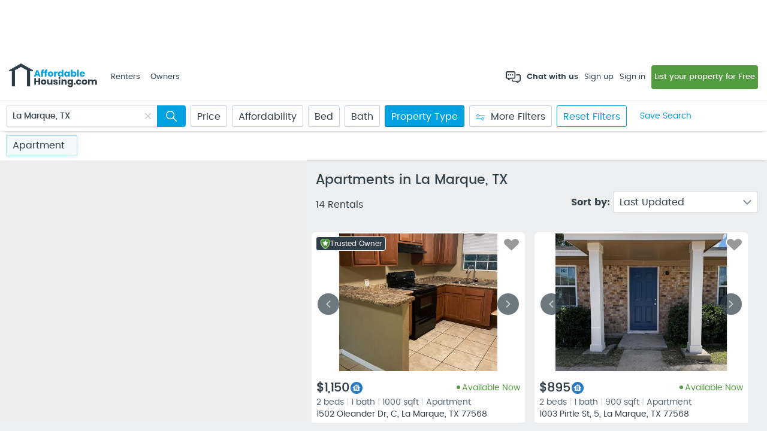

--- FILE ---
content_type: text/html; charset=utf-8
request_url: https://www.affordablehousing.com/la-marque-tx/apartment/
body_size: 175687
content:


<!DOCTYPE html>
<html lang="en">
<head><title>
	Apartments for rent in La Marque, TX | AffordableHousing.com
</title>
        <link rel="canonical" href="https://www.affordablehousing.com/la-marque-tx/apartment/" />

        
        <meta name="twitter:card" content="summary" />
        <meta name="twitter:site" content="@gosection8" />
        <meta name="twitter:title" content="Apartments for rent in La Marque, TX | AffordableHousing.com" />
        <meta name="twitter:description" content="View 14 Apartments for rent in La Marque, TX. Browse photos, get pricing and find the most affordable apartments for rent in.">
        <meta name="twitter:creator" content="@gosection8">
        <meta property="og:title" content="Apartments for rent in La Marque, TX | AffordableHousing.com" />
        <meta property="og:type" content="article" />
        <meta property="og:url" content="https://www.affordablehousing.com/la-marque-tx/apartment/" />
        <meta property="og:image" content="https://www.affordablehousing.com/Images/affordablehousing/AH_SEO_HandlerImage.jpg" />
        <meta property="og:description" content="View 14 Apartments for rent in La Marque, TX. Browse photos, get pricing and find the most affordable apartments for rent in." />
        <meta property="og:site_name" content="Affordablehousing.com" />
        <meta http-equiv="Content-Type" content="text/html; charset=UTF-8" />
        
        <meta name="description" content="View 14 Apartments for rent in La Marque, TX. Browse photos, get pricing and find the most affordable apartments for rent in." />
        
        <meta name="title" content="Apartments for rent in La Marque, TX | AffordableHousing.com" />
        <meta name="SKYPE_TOOLBAR" content="SKYPE_TOOLBAR_PARSER_COMPATIBLE" />
        <meta name="com.silverpop.brandeddomains" content="www.gosection8.com" />
        <meta name="com.silverpop.cothost" content="pod3.ibmmarketingcloud.com" />
        <link rel = "next" href="https://www.affordablehousing.com/la-marque-tx/apartment/"/><link rel = "prev" href="https://www.affordablehousing.com/la-marque-tx/apartment/"/>
        <!-- Listing Results Page Schema -->
        <script type="application/ld+json">
        {
	        "@context": "http://schema.org/",
	        "@type": "RealEstateListing",
		    "description":"View 14 Apartments for rent in La Marque, TX. Browse photos, get pricing and find the most affordable apartments for rent in.",
		    "name":"Apartments for rent in La Marque, TX | AffordableHousing.com",
		    "url":"https://www.affordablehousing.com/la-marque-tx/apartment/"
        }
        </script>
    
<script>
Object.defineProperty(window, '__intercomAppId', {
    value: "jhp5zuma",
    writable: false,
    configurable: false
});
</script>


<!-- Sentry error tracking -->

<script>
    window.sentryOnLoad = function () {
        const env = 'prod';
        const pagePath = "/v4/pages/tnresult/propertylisting.aspx";
        Sentry.init({
            dsn: 'https://62e79b5c96a6e10ad3036bd5d60a393f@o4508573406199808.ingest.us.sentry.io/4508573415636992',
            allowUrls: ['affordablehousing.com'],
            environment: env,
            enabled: env !== 'dev',
            tracesSampleRate: env === 'prod' ? 0.1 : 1,
            replaysSessionSampleRate: 0,
            replaysOnErrorSampleRate: 0,
            ignoreErrors: [/Script error/],
            integrations: [
                Sentry.browserTracingIntegration({
                    beforeStartSpan: function(context) {
                        if (pagePath) {
                            context.name = pagePath;
                        }
                        return context;
                    }
                })
            ],
            beforeSendSpan: function(span) {
                if (span.op === 'http.client' || span.op.startsWith('resource')) {
                    return null
                }
                return span;
            }
        });
    }
</script>
<script src="https://js.sentry-cdn.com/62e79b5c96a6e10ad3036bd5d60a393f.min.js" crossorigin="anonymous"></script>

<!-- End Sentry error tracking -->

<!-- Google Tag Manager -->
<script>(function (w, d, s, l, i) {
        w[l] = w[l] || []; w[l].push({
            'gtm.start':
                new Date().getTime(), event: 'gtm.js'
        }); var f = d.getElementsByTagName(s)[0],
            j = d.createElement(s), dl = l != 'dataLayer' ? '&l=' + l : ''; j.async = true; j.src =
                'https://www.googletagmanager.com/gtm.js?id=' + i + dl; f.parentNode.insertBefore(j, f);
    })(window, document, 'script', 'dataLayer', 'GTM-W4VJHJT');</script>
<!-- End Google Tag Manager -->

<!-- Global site tag (gtag.js) - Google Analytics -->
<script async="async" src="https://www.googletagmanager.com/gtag/js?id=UA-194703999-1"></script>
<script async src="https://www.googletagmanager.com/gtag/js?id=G-QE3N0G3DKT"></script>
<script>
    window.dataLayer = window.dataLayer || [];
    function gtag() { dataLayer.push(arguments); }
    gtag('js', new Date());

    gtag('config', 'UA-194703999-1');
</script>
<script>
    window.dataLayer = window.dataLayer || [];
    function gtag() { dataLayer.push(arguments); }
    gtag('js', new Date());

    gtag('config', 'G-QE3N0G3DKT');
    // ----------- Register extra GA4 property for Playwire use-- >
    window._pwGA4PageviewId = ''.concat(Date.now());
    gtag('config', 'G-90LG9H9PMV', { 'send_page_view': true });
    
    // ------Register Playwire GA4 property-- ->
    gtag('config', 'G-W7VWBS4FEW', { 'send_page_view': true });
</script>    
<!-- End Google Tag Manager -->

<!-- Meta -->
<meta name="viewport" content="width=device-width, initial-scale=1, maximum-scale=1, minimal-ui, user-scalable=no" /><meta name="format-detection" content="telephone=no" /><meta http-equiv="X-UA-Compatible" content="IE=edge" /><link rel="shortcut icon" href="/images/legacy/favicon.ico" />


<!-- IsNewGoogleLoginRelease -->
     
    <script src="https://accounts.google.com/gsi/client" type="text/javascript"></script>
    
    <!-- Styles -->
    <link rel="stylesheet" type="text/css" href="https://bundles2.affordablehousing.com/bundles/maincss?V=927F0635722CC9C498EAC4828421B6EBAA2E823E287FA0B621C016E0693AE4BD"><link rel="stylesheet" type="text/css" href="https://bundles2.affordablehousing.com/bundles/responsivecss?V=EF74A1682F37E5FBA534D56DE349923EF882A87B8FAFAC79E0571B230262DE97">

    <!-- Scripts -->
    <script src="https://bundles2.affordablehousing.com/bundles/jquery?V=31F38A391951B875B856E6136FF319726EAF42F4232E17497A625BCE23014C53"></script>

<!-- Active Campaign -->
<script type="text/javascript">
    (function (e, t, o, n, p, r, i) { e.visitorGlobalObjectAlias = n; e[e.visitorGlobalObjectAlias] = e[e.visitorGlobalObjectAlias] || function () { (e[e.visitorGlobalObjectAlias].q = e[e.visitorGlobalObjectAlias].q || []).push(arguments) }; e[e.visitorGlobalObjectAlias].l = (new Date).getTime(); r = t.createElement("script"); r.src = o; r.async = true; i = t.getElementsByTagName("script")[0]; i.parentNode.insertBefore(r, i) })(window, document, "https://diffuser-cdn.app-us1.com/diffuser/diffuser.js", "vgo");
    vgo('setAccount', '91722654');
    vgo('setTrackByDefault', true);
    vgo('process');
</script>
<!-- End Active Campaign -->

<!--  Hotjar Tracking Code for https://www.affordablehousing.com/ -->
<script>
    (function (h, o, t, j, a, r) {
        h.hj = h.hj || function () { (h.hj.q = h.hj.q || []).push(arguments) };
        h._hjSettings = { hjid: 3835344, hjsv: 6 };
        a = o.getElementsByTagName('head')[0];
        r = o.createElement('script'); r.async = 1;
        r.src = t + h._hjSettings.hjid + j + h._hjSettings.hjsv;
        a.appendChild(r);
    })(window, document, 'https://static.hotjar.com/c/hotjar-', '.js?sv=');
</script>
<!-- HotJar Tracking Code End -->

<!-- Start VWO Async SmartCode -->

<link rel="preconnect" href="https://dev.visualwebsiteoptimizer.com" />
<script type='text/javascript' id='vwoCode'>
    window._vwo_code || (function () {
        var account_id = 1096492,
            version = 2.1,
            settings_tolerance = 2000,
            hide_element = 'body',
            hide_element_style = 'opacity:0 !important;filter:alpha(opacity=0) !important;background:none !important;transition:none !important;',
            /* DO NOT EDIT BELOW THIS LINE */
            f = false, w = window, d = document, v = d.querySelector('#vwoCode'), cK = '_vwo_' + account_id + '_settings', cc = {}; try { var c = JSON.parse(localStorage.getItem('_vwo_' + account_id + '_config')); cc = c && typeof c === 'object' ? c : {} } catch (e) { } var stT = cc.stT === 'session' ? w.sessionStorage : w.localStorage; code = { nonce: v && v.nonce, library_tolerance: function () { return typeof library_tolerance !== 'undefined' ? library_tolerance : undefined }, settings_tolerance: function () { return cc.sT || settings_tolerance }, hide_element_style: function () { return '{' + (cc.hES || hide_element_style) + '}' }, hide_element: function () { if (performance.getEntriesByName('first-contentful-paint')[0]) { return '' } return typeof cc.hE === 'string' ? cc.hE : hide_element }, getVersion: function () { return version }, finish: function (e) { if (!f) { f = true; var t = d.getElementById('_vis_opt_path_hides'); if (t) t.parentNode.removeChild(t); if (e) (new Image).src = 'https://dev.visualwebsiteoptimizer.com/ee.gif?a=' + account_id + e } }, finished: function () { return f }, addScript: function (e) { var t = d.createElement('script'); t.type = 'text/javascript'; if (e.src) { t.src = e.src } else { t.text = e.text } v && t.setAttribute('nonce', v.nonce); d.getElementsByTagName('head')[0].appendChild(t) }, load: function (e, t) { var n = this.getSettings(), i = d.createElement('script'), r = this; t = t || {}; if (n) { i.textContent = n; d.getElementsByTagName('head')[0].appendChild(i); if (!w.VWO || VWO.caE) { stT.removeItem(cK); r.load(e) } } else { var o = new XMLHttpRequest; o.open('GET', e, true); o.withCredentials = !t.dSC; o.responseType = t.responseType || 'text'; o.onload = function () { if (t.onloadCb) { return t.onloadCb(o, e) } if (o.status === 200 || o.status === 304) { _vwo_code.addScript({ text: o.responseText }) } else { _vwo_code.finish('&e=loading_failure:' + e) } }; o.onerror = function () { if (t.onerrorCb) { return t.onerrorCb(e) } _vwo_code.finish('&e=loading_failure:' + e) }; o.send() } }, getSettings: function () { try { var e = stT.getItem(cK); if (!e) { return } e = JSON.parse(e); if (Date.now() > e.e) { stT.removeItem(cK); return } return e.s } catch (e) { return } }, init: function () { if (d.URL.indexOf('__vwo_disable__') > -1) return; var e = this.settings_tolerance(); w._vwo_settings_timer = setTimeout(function () { _vwo_code.finish(); stT.removeItem(cK) }, e); var t; if (this.hide_element() !== 'body') { t = d.createElement('style'); var n = this.hide_element(), i = n ? n + this.hide_element_style() : '', r = d.getElementsByTagName('head')[0]; t.setAttribute('id', '_vis_opt_path_hides'); v && t.setAttribute('nonce', v.nonce); t.setAttribute('type', 'text/css'); if (t.styleSheet) t.styleSheet.cssText = i; else t.appendChild(d.createTextNode(i)); r.appendChild(t) } else { t = d.getElementsByTagName('head')[0]; var i = d.createElement('div'); i.style.cssText = 'z-index: 2147483647 !important;position: fixed !important;left: 0 !important;top: 0 !important;width: 100% !important;height: 100% !important;background: white !important;display: block !important;'; i.setAttribute('id', '_vis_opt_path_hides'); i.classList.add('_vis_hide_layer'); t.parentNode.insertBefore(i, t.nextSibling) } var o = window._vis_opt_url || d.URL, s = 'https://dev.visualwebsiteoptimizer.com/j.php?a=' + account_id + '&u=' + encodeURIComponent(o) + '&vn=' + version; if (w.location.search.indexOf('_vwo_xhr') !== -1) { this.addScript({ src: s }) } else { this.load(s + '&x=true') } } }; w._vwo_code = code; code.init();
    })();
</script>

<!-- End VWO Async SmartCode -->



    <script type="text/javascript" async="async">
        var fbAppId = '269001777475176';
        var gClientId = '798054250202-9k4mf1ic55f6kbr1qos5d43bo22i0n98.apps.googleusercontent.com';
        var showProdPhotos = '' == 'true';
        var appurl = 'http://www.affordablehousing.com';
        var imagePrePath = '/Images/AffordableHousing';
        var serverSessionTimeOut = 45;
        var portalEditorApi = 'https://portaleditor.affordablehousing.com/api/';
        var reCaptchaKey = '6LdYW1YcAAAAABeMvJM9XwEmjLwsOaUty2zATgJP';
        var showIntercomChatWidget = 'true';
        var isOwnerPricingPageFeatureON = 'true';
                
        var isTrustedOwnerToastMessageON = 'true';
        $(document).ready(function ()
        {
            headerModel.view.showIntercomChatWidget(showIntercomChatWidget);
            headerModel.view.isTrustedOwnerToastMessageON(isTrustedOwnerToastMessageON);
            headerModel.view.IsNewGoogleLoginOn(true);
        });
    </script>
<link rel="stylesheet" type="text/css" href="https://bundles2.affordablehousing.com/bundles/popupNotificationsCss?V=50477A2980B99B8D495D4118B5C427FED8E8D80117F42F425652AC9ABB6A1966"><link rel="stylesheet" type="text/css" href="https://bundles2.affordablehousing.com/bundles/tourcss?V=4D89C06253E96733FE666126638EC671F1DBE015BC3A4DCCC588F41FC88E944F">
        <!---->

        <script defer src="https://apis.google.com/js/platform.js" type="text/javascript"></script>
    

    <!-- Append SEO robots tag -->
    
        <meta name="robots" content="index,follow" />
    
    <!-- End SEO robots tag -->

    <!--[if lte IE 8]>
       <script type="text/javascript" >
             ie8=true;
       </script>
    <![endif]-->

    
    <base href="/">
    <link rel="stylesheet" type="text/css" href="https://cdnjs.cloudflare.com/ajax/libs/tooltipster/4.2.8/css/tooltipster.bundle.css" />

    <style>
        .tooltip_new {
            position: relative;
            display: inline-block;
        }

            .tooltip_new .tooltiptext {
                visibility: hidden;
                width: 250px;
                background-color: #000;
                color: #fff;
                text-align: center;
                border-radius: 6px;
                padding: 10px;
                position: absolute;
                z-index: 1;
                bottom: 125%;
                left: 25%;
                margin-left: -60px;
                opacity: 0;
                transition: opacity 0.3s;
            }

                .tooltip_new .tooltiptext::after {
                    content: "";
                    position: absolute;
                    top: 100%;
                    left: 50%;
                    margin-left: -5px;
                    border-width: 5px;
                    border-style: solid;
                    border-color: #555 transparent transparent transparent;
                }

            .tooltip_new:hover .tooltiptext {
                visibility: visible;
                opacity: 1;
            }
    </style>
    <!-- great schools -->
    <link rel="stylesheet" type="text/css" href="https://bundles2.affordablehousing.com/bundles/v4tnresultcss?V=3670335683E406BF43E09FEB6F3DBCC42840DB26AAA75F7297391FB242B43912">
    <link rel="stylesheet" type="text/css" href="https://bundles2.affordablehousing.com/bundles/v4SeoLandingcss?V=160BECC83EFD85A023C122D78864A97E7C6DC727BDDCCB2E89673590C5058F2D">
    <link rel="stylesheet" type="text/css" href="https://bundles2.affordablehousing.com/bundles/v4tnresultProptertyControlcss?V=4BBB53ACA10A0E1142DB25DD4DC3FB2DE99E7E8F33D69C0527EBC2A6438CAE43">
</head>


<body id="body">
    <!-- Google Tag Manager (noscript) -->
    <noscript>
        <iframe src="https://www.googletagmanager.com/ns.html?id=GTM-W4VJHJT"
            height="0" width="0" style="display: none; visibility: hidden"></iframe>
    </noscript>
    <!-- End Google Tag Manager (noscript) -->
    <!-- Qualaroo for affordablehousing.com -->
    <script type="text/javascript">
        var _kiq = _kiq || [];
        (function () {
            setTimeout(function () {
                var d = document, f = d.getElementsByTagName('script')[0], s = d.createElement('script'); s.type = 'text/javascript';
                s.async = true; s.src = 'https://cl.qualaroo.com/ki.js/81346/iUY.js'; f.parentNode.insertBefore(s, f);
            }, 1);
        })();
    </script>

    <!-- End Qualaroo for affordablehousing.com -->
    <form method="post" action="../../v4/pages/tnresult/propertyListing.aspx" id="form" class="mainform" autocomplete="on">
<div class="aspNetHidden">
<input type="hidden" name="__EVENTTARGET" id="__EVENTTARGET" value="" />
<input type="hidden" name="__EVENTARGUMENT" id="__EVENTARGUMENT" value="" />
<input type="hidden" name="__VIEWSTATEFIELDCOUNT" id="__VIEWSTATEFIELDCOUNT" value="2923" />
<input type="hidden" name="__VIEWSTATE" id="__VIEWSTATE" value="f2L1Y/xRt6rHLOGpbn0n" />
<input type="hidden" name="__VIEWSTATE1" id="__VIEWSTATE1" value="QGRrd/zOqMjAMnXD9YRn" />
<input type="hidden" name="__VIEWSTATE2" id="__VIEWSTATE2" value="Io8vPhzC8x40cWyFRoJR" />
<input type="hidden" name="__VIEWSTATE3" id="__VIEWSTATE3" value="FdMQJeyg+hT3z7NqDw2W" />
<input type="hidden" name="__VIEWSTATE4" id="__VIEWSTATE4" value="pscYMJg0BfMTL+wCSZ+X" />
<input type="hidden" name="__VIEWSTATE5" id="__VIEWSTATE5" value="QV9S8YJZXKpLqXhtiKQu" />
<input type="hidden" name="__VIEWSTATE6" id="__VIEWSTATE6" value="8/t3ApSSlL+RrtIDYIb1" />
<input type="hidden" name="__VIEWSTATE7" id="__VIEWSTATE7" value="X+sRBd7vpYG9V2N9e9IJ" />
<input type="hidden" name="__VIEWSTATE8" id="__VIEWSTATE8" value="ApixJ/H2iqEjorTVhvRo" />
<input type="hidden" name="__VIEWSTATE9" id="__VIEWSTATE9" value="hS8Vmpn41BiutX/HRJ+i" />
<input type="hidden" name="__VIEWSTATE10" id="__VIEWSTATE10" value="UPUcw07DYQhQDXQsoX/S" />
<input type="hidden" name="__VIEWSTATE11" id="__VIEWSTATE11" value="lCy+1V9MrvNvvcRJ1O2J" />
<input type="hidden" name="__VIEWSTATE12" id="__VIEWSTATE12" value="YeTLEfQVZiKdLSmmQzae" />
<input type="hidden" name="__VIEWSTATE13" id="__VIEWSTATE13" value="h2cqPuHwdkkMUGi4v4gG" />
<input type="hidden" name="__VIEWSTATE14" id="__VIEWSTATE14" value="3UTo/buvdpyBhxa8btHO" />
<input type="hidden" name="__VIEWSTATE15" id="__VIEWSTATE15" value="GMDZoZuQuKJlACuypS3M" />
<input type="hidden" name="__VIEWSTATE16" id="__VIEWSTATE16" value="PRnQ32RAuy2LSBdhA8Po" />
<input type="hidden" name="__VIEWSTATE17" id="__VIEWSTATE17" value="dIvew+cNlzG/QNBN98Mw" />
<input type="hidden" name="__VIEWSTATE18" id="__VIEWSTATE18" value="Mr8hA1CjakLeGY3HiIA0" />
<input type="hidden" name="__VIEWSTATE19" id="__VIEWSTATE19" value="WlNBcdajga/86Mlpq0v5" />
<input type="hidden" name="__VIEWSTATE20" id="__VIEWSTATE20" value="0crjf/3uoPW+ZX9jkobF" />
<input type="hidden" name="__VIEWSTATE21" id="__VIEWSTATE21" value="xslTUoICihu0D2ehsLBt" />
<input type="hidden" name="__VIEWSTATE22" id="__VIEWSTATE22" value="1hiq7p5Lg8qeh4qHM9iK" />
<input type="hidden" name="__VIEWSTATE23" id="__VIEWSTATE23" value="59OiIMq0NxVG8/4YlmkQ" />
<input type="hidden" name="__VIEWSTATE24" id="__VIEWSTATE24" value="nO7LO96jL+2IGjqDmC/v" />
<input type="hidden" name="__VIEWSTATE25" id="__VIEWSTATE25" value="OREThK/FYWgVvcJ9UyeY" />
<input type="hidden" name="__VIEWSTATE26" id="__VIEWSTATE26" value="a4MPTy/OuZ9UQjQqCpZz" />
<input type="hidden" name="__VIEWSTATE27" id="__VIEWSTATE27" value="EWdDMID+eSSPvnL5dW84" />
<input type="hidden" name="__VIEWSTATE28" id="__VIEWSTATE28" value="/cM5SoSvprGW1uTEuctC" />
<input type="hidden" name="__VIEWSTATE29" id="__VIEWSTATE29" value="ZKNcgqpJjmE8DY1/GqkZ" />
<input type="hidden" name="__VIEWSTATE30" id="__VIEWSTATE30" value="S2QuuAYJF8ujIpY+DXoM" />
<input type="hidden" name="__VIEWSTATE31" id="__VIEWSTATE31" value="bLJDBebaJQlaghe6YrwV" />
<input type="hidden" name="__VIEWSTATE32" id="__VIEWSTATE32" value="2T3oI3rVGyoMq3ToMnVt" />
<input type="hidden" name="__VIEWSTATE33" id="__VIEWSTATE33" value="o52ZcHKRltynETrjiDZx" />
<input type="hidden" name="__VIEWSTATE34" id="__VIEWSTATE34" value="atZMZJIp9KvXcKOUyy3t" />
<input type="hidden" name="__VIEWSTATE35" id="__VIEWSTATE35" value="LoGcQMNYhYwPtPfpJXt7" />
<input type="hidden" name="__VIEWSTATE36" id="__VIEWSTATE36" value="LHKSBb54fSftWofhcucX" />
<input type="hidden" name="__VIEWSTATE37" id="__VIEWSTATE37" value="oPmoccA/HFO6QJSakaFr" />
<input type="hidden" name="__VIEWSTATE38" id="__VIEWSTATE38" value="LT1X4oTuwubNZfXk8pTQ" />
<input type="hidden" name="__VIEWSTATE39" id="__VIEWSTATE39" value="IB8G2RFbZ7dbuasHeX5I" />
<input type="hidden" name="__VIEWSTATE40" id="__VIEWSTATE40" value="9O3hjXLlznwU4LRe0cU4" />
<input type="hidden" name="__VIEWSTATE41" id="__VIEWSTATE41" value="4oAM41p5IFbAy+2Zqxr8" />
<input type="hidden" name="__VIEWSTATE42" id="__VIEWSTATE42" value="GoT3uUWPCorzCfDLajhr" />
<input type="hidden" name="__VIEWSTATE43" id="__VIEWSTATE43" value="1PsbaeLgqDmh/CYbVHZD" />
<input type="hidden" name="__VIEWSTATE44" id="__VIEWSTATE44" value="2nDfiSUxINMLY5xTsQaV" />
<input type="hidden" name="__VIEWSTATE45" id="__VIEWSTATE45" value="DLG9+NIJOacRHcUxnx9j" />
<input type="hidden" name="__VIEWSTATE46" id="__VIEWSTATE46" value="JEcPgDtHvGFvB3AcVppH" />
<input type="hidden" name="__VIEWSTATE47" id="__VIEWSTATE47" value="4LzmsbIYODRXRCmQeyTK" />
<input type="hidden" name="__VIEWSTATE48" id="__VIEWSTATE48" value="hT6yewNtO89hybqPr/BG" />
<input type="hidden" name="__VIEWSTATE49" id="__VIEWSTATE49" value="RWoA90AYuGqALMHM1xMm" />
<input type="hidden" name="__VIEWSTATE50" id="__VIEWSTATE50" value="WIFztDFbhmm2dmE7aZye" />
<input type="hidden" name="__VIEWSTATE51" id="__VIEWSTATE51" value="3OSEj2pDOF4xTND1kpwt" />
<input type="hidden" name="__VIEWSTATE52" id="__VIEWSTATE52" value="S4U2nql/Y3IgCi2WZ1yq" />
<input type="hidden" name="__VIEWSTATE53" id="__VIEWSTATE53" value="lUuia52dBthNwK4v+qMU" />
<input type="hidden" name="__VIEWSTATE54" id="__VIEWSTATE54" value="+qfeIHGmhpC6VaT1ykc+" />
<input type="hidden" name="__VIEWSTATE55" id="__VIEWSTATE55" value="cKnosExhRZunkpgaDLXN" />
<input type="hidden" name="__VIEWSTATE56" id="__VIEWSTATE56" value="aRq9H4f+uj+g8sO1XYlH" />
<input type="hidden" name="__VIEWSTATE57" id="__VIEWSTATE57" value="OLS7zgn8/te5gJ0wlQRq" />
<input type="hidden" name="__VIEWSTATE58" id="__VIEWSTATE58" value="YPNTICfx9toAvcFI2JIZ" />
<input type="hidden" name="__VIEWSTATE59" id="__VIEWSTATE59" value="iFzsuX4/cX9yhY4YTsq3" />
<input type="hidden" name="__VIEWSTATE60" id="__VIEWSTATE60" value="RfFw12Ezf8qcqoex544e" />
<input type="hidden" name="__VIEWSTATE61" id="__VIEWSTATE61" value="g1cOT/oJAIkXD7xpbpF+" />
<input type="hidden" name="__VIEWSTATE62" id="__VIEWSTATE62" value="pCZcBozXCX0CD1EScbXm" />
<input type="hidden" name="__VIEWSTATE63" id="__VIEWSTATE63" value="9Pw7zlJJmB1mvZZRqBXU" />
<input type="hidden" name="__VIEWSTATE64" id="__VIEWSTATE64" value="Nvtp1ZdgzgUqwR/Rkmqf" />
<input type="hidden" name="__VIEWSTATE65" id="__VIEWSTATE65" value="y/TnTH/tCaRaP6ZlVN5q" />
<input type="hidden" name="__VIEWSTATE66" id="__VIEWSTATE66" value="WCqIa25sD9c84O7mdVCD" />
<input type="hidden" name="__VIEWSTATE67" id="__VIEWSTATE67" value="8lWKVY1iGWJddtVggwmt" />
<input type="hidden" name="__VIEWSTATE68" id="__VIEWSTATE68" value="2sKD5N8rRXxLSCNhqGn3" />
<input type="hidden" name="__VIEWSTATE69" id="__VIEWSTATE69" value="HfqpYSdA+LeMkMaMedf0" />
<input type="hidden" name="__VIEWSTATE70" id="__VIEWSTATE70" value="oseRqe8MpfhTapkrOHrG" />
<input type="hidden" name="__VIEWSTATE71" id="__VIEWSTATE71" value="SN7k68JHlpC81TWDB4Nt" />
<input type="hidden" name="__VIEWSTATE72" id="__VIEWSTATE72" value="3kVnrJ2Rufb8qh1p6rPW" />
<input type="hidden" name="__VIEWSTATE73" id="__VIEWSTATE73" value="kchRZYwx/fLix8toNKfh" />
<input type="hidden" name="__VIEWSTATE74" id="__VIEWSTATE74" value="hG2gL8o/xiHDBNkgKKk7" />
<input type="hidden" name="__VIEWSTATE75" id="__VIEWSTATE75" value="EJWwlbFwMtaeFOfCu3uB" />
<input type="hidden" name="__VIEWSTATE76" id="__VIEWSTATE76" value="az05HE98YlCXJZN9+lob" />
<input type="hidden" name="__VIEWSTATE77" id="__VIEWSTATE77" value="UY2HyI4MHHOFu/9dJjBD" />
<input type="hidden" name="__VIEWSTATE78" id="__VIEWSTATE78" value="WuYJcv4L9v6bVuNByqxk" />
<input type="hidden" name="__VIEWSTATE79" id="__VIEWSTATE79" value="+09CM2qZmaF5fcxZpnKd" />
<input type="hidden" name="__VIEWSTATE80" id="__VIEWSTATE80" value="8dfkqPOHkFuBqycDYxOg" />
<input type="hidden" name="__VIEWSTATE81" id="__VIEWSTATE81" value="9hb5Zr+xeC5mR1i+QHMm" />
<input type="hidden" name="__VIEWSTATE82" id="__VIEWSTATE82" value="lpD5mfNyoUi8hJYuBBX+" />
<input type="hidden" name="__VIEWSTATE83" id="__VIEWSTATE83" value="1k+STdvJHsmplboHMyVy" />
<input type="hidden" name="__VIEWSTATE84" id="__VIEWSTATE84" value="OROHbsJRDhleejfObs99" />
<input type="hidden" name="__VIEWSTATE85" id="__VIEWSTATE85" value="maGzCPp7dSr7xCKUJsvs" />
<input type="hidden" name="__VIEWSTATE86" id="__VIEWSTATE86" value="PVXH7SKckseWI8Lpx8mY" />
<input type="hidden" name="__VIEWSTATE87" id="__VIEWSTATE87" value="9QKdbjK+6SBPeaA7/faT" />
<input type="hidden" name="__VIEWSTATE88" id="__VIEWSTATE88" value="4vX3JhnMOFW6XxJPlROo" />
<input type="hidden" name="__VIEWSTATE89" id="__VIEWSTATE89" value="8r4gtMjgAvPvKTRSJOfd" />
<input type="hidden" name="__VIEWSTATE90" id="__VIEWSTATE90" value="Ma6hQLyrSmp5+BzN7+gm" />
<input type="hidden" name="__VIEWSTATE91" id="__VIEWSTATE91" value="dZFI1POGFcD0h1qNUDXC" />
<input type="hidden" name="__VIEWSTATE92" id="__VIEWSTATE92" value="LrOBEyiT6YIFCo9KBv8x" />
<input type="hidden" name="__VIEWSTATE93" id="__VIEWSTATE93" value="0bkx2fqO0F21K/Krd5WO" />
<input type="hidden" name="__VIEWSTATE94" id="__VIEWSTATE94" value="uWIGP+h61lCF1aGzITaY" />
<input type="hidden" name="__VIEWSTATE95" id="__VIEWSTATE95" value="/SMwoEfio9cnLawa/lnU" />
<input type="hidden" name="__VIEWSTATE96" id="__VIEWSTATE96" value="OYPR4lWuJZMsTqfMLui7" />
<input type="hidden" name="__VIEWSTATE97" id="__VIEWSTATE97" value="MHTMV1UaDUWTt8Ds97EM" />
<input type="hidden" name="__VIEWSTATE98" id="__VIEWSTATE98" value="4QesMeHiYYPe0aNH/r1Y" />
<input type="hidden" name="__VIEWSTATE99" id="__VIEWSTATE99" value="s0Z+BdKFGtlKUa1OLqpl" />
<input type="hidden" name="__VIEWSTATE100" id="__VIEWSTATE100" value="08zt+WVDWJzggjE6vToG" />
<input type="hidden" name="__VIEWSTATE101" id="__VIEWSTATE101" value="xGLLb4RNQOt9dIBCn2XV" />
<input type="hidden" name="__VIEWSTATE102" id="__VIEWSTATE102" value="bQsYxw1eh9ib89tKjnos" />
<input type="hidden" name="__VIEWSTATE103" id="__VIEWSTATE103" value="k20t5UOZ9KWz2iSvOa1Y" />
<input type="hidden" name="__VIEWSTATE104" id="__VIEWSTATE104" value="Y03BaRfBGc/dp0M7s1vF" />
<input type="hidden" name="__VIEWSTATE105" id="__VIEWSTATE105" value="H8suhVzSZlAnGyCRW5Rc" />
<input type="hidden" name="__VIEWSTATE106" id="__VIEWSTATE106" value="vWqDmeDgWYQW2r7KlsnD" />
<input type="hidden" name="__VIEWSTATE107" id="__VIEWSTATE107" value="vv8C8Ve0nZ4X1IrV2KLK" />
<input type="hidden" name="__VIEWSTATE108" id="__VIEWSTATE108" value="r7KYxvlXld6lXyqf5Uj4" />
<input type="hidden" name="__VIEWSTATE109" id="__VIEWSTATE109" value="ztS2a4fDSYRt5NQ3RH0p" />
<input type="hidden" name="__VIEWSTATE110" id="__VIEWSTATE110" value="LAP5/qQJprTal2/Zgnv0" />
<input type="hidden" name="__VIEWSTATE111" id="__VIEWSTATE111" value="x1pKLxyEhf9JVLiqkm2Z" />
<input type="hidden" name="__VIEWSTATE112" id="__VIEWSTATE112" value="005HLbw49bFTFY0OSC+L" />
<input type="hidden" name="__VIEWSTATE113" id="__VIEWSTATE113" value="nsOT9bhPiOh1tlp90Bws" />
<input type="hidden" name="__VIEWSTATE114" id="__VIEWSTATE114" value="8Bok4yN4hhtNeGls8eJD" />
<input type="hidden" name="__VIEWSTATE115" id="__VIEWSTATE115" value="9OWWwoq2YshesaBieECb" />
<input type="hidden" name="__VIEWSTATE116" id="__VIEWSTATE116" value="7uAtbpHm5kzWgRskCSLt" />
<input type="hidden" name="__VIEWSTATE117" id="__VIEWSTATE117" value="pe1z+oOAJtxQtoss9NUa" />
<input type="hidden" name="__VIEWSTATE118" id="__VIEWSTATE118" value="ALt6Z+iDBvt2BDTVYS69" />
<input type="hidden" name="__VIEWSTATE119" id="__VIEWSTATE119" value="yTR6lqH7iuiWT8m7C9PL" />
<input type="hidden" name="__VIEWSTATE120" id="__VIEWSTATE120" value="FXAZ0RLL21BT4ecIs1JZ" />
<input type="hidden" name="__VIEWSTATE121" id="__VIEWSTATE121" value="n1aHc6XNEja/x6eY+n4a" />
<input type="hidden" name="__VIEWSTATE122" id="__VIEWSTATE122" value="jMRQ6LhTeiHn6UnOnMB+" />
<input type="hidden" name="__VIEWSTATE123" id="__VIEWSTATE123" value="qFajnUWJVIyl/vOmmDtO" />
<input type="hidden" name="__VIEWSTATE124" id="__VIEWSTATE124" value="HRp6dDeTS+73nlfF2pDO" />
<input type="hidden" name="__VIEWSTATE125" id="__VIEWSTATE125" value="Zih5dPEzZBdI7lXNHv5t" />
<input type="hidden" name="__VIEWSTATE126" id="__VIEWSTATE126" value="zDcLN2r3cSkgSV/MggBW" />
<input type="hidden" name="__VIEWSTATE127" id="__VIEWSTATE127" value="1eome5CXlHs1WAAW9YrZ" />
<input type="hidden" name="__VIEWSTATE128" id="__VIEWSTATE128" value="ahD+6c58p9j9k8CPnuw7" />
<input type="hidden" name="__VIEWSTATE129" id="__VIEWSTATE129" value="X7Ids9LRbs+Nz5jv61ru" />
<input type="hidden" name="__VIEWSTATE130" id="__VIEWSTATE130" value="K9E+jrGDjC6w23IpMVi9" />
<input type="hidden" name="__VIEWSTATE131" id="__VIEWSTATE131" value="1EEV6gczUIxevzv9R5At" />
<input type="hidden" name="__VIEWSTATE132" id="__VIEWSTATE132" value="adelqAK4Y6Kwgthn6lmF" />
<input type="hidden" name="__VIEWSTATE133" id="__VIEWSTATE133" value="AM9NRb9GUwqrHUXSa3WI" />
<input type="hidden" name="__VIEWSTATE134" id="__VIEWSTATE134" value="vKDfIfJDzgd93t0ht3os" />
<input type="hidden" name="__VIEWSTATE135" id="__VIEWSTATE135" value="YjvaLz8l1VuJ6tH7/jL3" />
<input type="hidden" name="__VIEWSTATE136" id="__VIEWSTATE136" value="aLAUVv+/WrppDWYSOSLh" />
<input type="hidden" name="__VIEWSTATE137" id="__VIEWSTATE137" value="UoEcADPZUoAIzyPQ6gj5" />
<input type="hidden" name="__VIEWSTATE138" id="__VIEWSTATE138" value="p2OS5uo0F8+flzpKYEHg" />
<input type="hidden" name="__VIEWSTATE139" id="__VIEWSTATE139" value="uClDJKu5i0TexKo4uqMw" />
<input type="hidden" name="__VIEWSTATE140" id="__VIEWSTATE140" value="aXcRYkbGrqycunCH68Gu" />
<input type="hidden" name="__VIEWSTATE141" id="__VIEWSTATE141" value="rsgIq6dpixCGX/rq9FIr" />
<input type="hidden" name="__VIEWSTATE142" id="__VIEWSTATE142" value="g0SzYzPz9040R6KRn9Xa" />
<input type="hidden" name="__VIEWSTATE143" id="__VIEWSTATE143" value="rOI/LcU4F67yWOmG0hqj" />
<input type="hidden" name="__VIEWSTATE144" id="__VIEWSTATE144" value="qdYTXzDuFpO26x8daHpl" />
<input type="hidden" name="__VIEWSTATE145" id="__VIEWSTATE145" value="IdFklox48lsnLo/M8jVt" />
<input type="hidden" name="__VIEWSTATE146" id="__VIEWSTATE146" value="wXZzsTCatBV4BqemdWzO" />
<input type="hidden" name="__VIEWSTATE147" id="__VIEWSTATE147" value="RscKwsTT0QKuwupat1es" />
<input type="hidden" name="__VIEWSTATE148" id="__VIEWSTATE148" value="W76gJ6TOETiysFUsqbT+" />
<input type="hidden" name="__VIEWSTATE149" id="__VIEWSTATE149" value="To12+d8SxYhoRBu+/HuY" />
<input type="hidden" name="__VIEWSTATE150" id="__VIEWSTATE150" value="xLya1JB8VdC5pLcMCpfB" />
<input type="hidden" name="__VIEWSTATE151" id="__VIEWSTATE151" value="Dt93HP+Dk5FNLx2rNG5j" />
<input type="hidden" name="__VIEWSTATE152" id="__VIEWSTATE152" value="NsL3O2kAPFL5MW0wYzm5" />
<input type="hidden" name="__VIEWSTATE153" id="__VIEWSTATE153" value="HikQGITFzffOxvpOZUgS" />
<input type="hidden" name="__VIEWSTATE154" id="__VIEWSTATE154" value="ZSlZ+u3TC9yPomhd4GWF" />
<input type="hidden" name="__VIEWSTATE155" id="__VIEWSTATE155" value="9kmJjDLKMXrvyJbbH0V7" />
<input type="hidden" name="__VIEWSTATE156" id="__VIEWSTATE156" value="FZ4KWD5i/8HsIdEeitBp" />
<input type="hidden" name="__VIEWSTATE157" id="__VIEWSTATE157" value="rDwqPZLax+ndPNn/U0Fk" />
<input type="hidden" name="__VIEWSTATE158" id="__VIEWSTATE158" value="b1a/xqyqkXrxBW4koPqT" />
<input type="hidden" name="__VIEWSTATE159" id="__VIEWSTATE159" value="dH/X5nvo/ArhdyIG3Fc8" />
<input type="hidden" name="__VIEWSTATE160" id="__VIEWSTATE160" value="B+vgMJvLszTnFy6o1ur1" />
<input type="hidden" name="__VIEWSTATE161" id="__VIEWSTATE161" value="+1GPU1ehSyC2fVrL3BF7" />
<input type="hidden" name="__VIEWSTATE162" id="__VIEWSTATE162" value="QeGnywPTR8N2MFYJsWOX" />
<input type="hidden" name="__VIEWSTATE163" id="__VIEWSTATE163" value="TDGirSwuA2HP+WxYZKv9" />
<input type="hidden" name="__VIEWSTATE164" id="__VIEWSTATE164" value="dNP7Zs9tLjY6t6y4d1mD" />
<input type="hidden" name="__VIEWSTATE165" id="__VIEWSTATE165" value="uwdKchtJzlRJKU93b4gl" />
<input type="hidden" name="__VIEWSTATE166" id="__VIEWSTATE166" value="4a0AXtHaltrgCNGksDOG" />
<input type="hidden" name="__VIEWSTATE167" id="__VIEWSTATE167" value="8Tv1feCWRVco/O2zPsnu" />
<input type="hidden" name="__VIEWSTATE168" id="__VIEWSTATE168" value="QEgrLIt5mcdRv9FuMlXx" />
<input type="hidden" name="__VIEWSTATE169" id="__VIEWSTATE169" value="WsX6edPnhE/E1bXTa4Fg" />
<input type="hidden" name="__VIEWSTATE170" id="__VIEWSTATE170" value="ZPwysQy67rFVoZJ/0Nds" />
<input type="hidden" name="__VIEWSTATE171" id="__VIEWSTATE171" value="Zo4NBjB3yP1GcEKyR/iV" />
<input type="hidden" name="__VIEWSTATE172" id="__VIEWSTATE172" value="cizxyhR+AosVW6Gun7Iq" />
<input type="hidden" name="__VIEWSTATE173" id="__VIEWSTATE173" value="zklsZdTVJ8T4hptqeGGd" />
<input type="hidden" name="__VIEWSTATE174" id="__VIEWSTATE174" value="bTeaZIG8Xs3mLZ/dvFAA" />
<input type="hidden" name="__VIEWSTATE175" id="__VIEWSTATE175" value="iFLw7WVzgJUN24ct1CnZ" />
<input type="hidden" name="__VIEWSTATE176" id="__VIEWSTATE176" value="ldcyXK4Jabel1gykd4AR" />
<input type="hidden" name="__VIEWSTATE177" id="__VIEWSTATE177" value="13tqI6VBYMBg3lKeucQz" />
<input type="hidden" name="__VIEWSTATE178" id="__VIEWSTATE178" value="JsrAA30I4qyWSWLBxY2f" />
<input type="hidden" name="__VIEWSTATE179" id="__VIEWSTATE179" value="Q7NZAz73CbpcmuXc0ZRC" />
<input type="hidden" name="__VIEWSTATE180" id="__VIEWSTATE180" value="sIIucl9k8X//e6eHDuBX" />
<input type="hidden" name="__VIEWSTATE181" id="__VIEWSTATE181" value="nYtu/5oDB5/4au5oBQ8D" />
<input type="hidden" name="__VIEWSTATE182" id="__VIEWSTATE182" value="j5zsiNHtIgl4GtgkKJrq" />
<input type="hidden" name="__VIEWSTATE183" id="__VIEWSTATE183" value="4v+LTDOIoGd3CLqbQJWX" />
<input type="hidden" name="__VIEWSTATE184" id="__VIEWSTATE184" value="9hHbhb0haDK7NwKzbS0I" />
<input type="hidden" name="__VIEWSTATE185" id="__VIEWSTATE185" value="copPqykoXGi+epTEzxz4" />
<input type="hidden" name="__VIEWSTATE186" id="__VIEWSTATE186" value="Atd0gSnfTo1TOG7KpXoy" />
<input type="hidden" name="__VIEWSTATE187" id="__VIEWSTATE187" value="ycyMkIXTCCaYAPh/00JO" />
<input type="hidden" name="__VIEWSTATE188" id="__VIEWSTATE188" value="7Svnv4BheFvqqkF6CIqT" />
<input type="hidden" name="__VIEWSTATE189" id="__VIEWSTATE189" value="l7mVAzEY9BZwSZzUj9o5" />
<input type="hidden" name="__VIEWSTATE190" id="__VIEWSTATE190" value="h1aUz+K3mPLm23zLVWbs" />
<input type="hidden" name="__VIEWSTATE191" id="__VIEWSTATE191" value="QxtGF+IOko173NLmNSG7" />
<input type="hidden" name="__VIEWSTATE192" id="__VIEWSTATE192" value="rnCUMGAaub+3tTy9WaEX" />
<input type="hidden" name="__VIEWSTATE193" id="__VIEWSTATE193" value="zGn8RW6+WbPG0U2jAHTD" />
<input type="hidden" name="__VIEWSTATE194" id="__VIEWSTATE194" value="IXXFa6svZKyvn/XB6PPJ" />
<input type="hidden" name="__VIEWSTATE195" id="__VIEWSTATE195" value="SYBkReZ2N56crnx27Xfc" />
<input type="hidden" name="__VIEWSTATE196" id="__VIEWSTATE196" value="c8iY9D0RriixYVJfoJKQ" />
<input type="hidden" name="__VIEWSTATE197" id="__VIEWSTATE197" value="ICnyi52SLMZybgRh4Oej" />
<input type="hidden" name="__VIEWSTATE198" id="__VIEWSTATE198" value="ij0f00qP+OOHWZqkFbHV" />
<input type="hidden" name="__VIEWSTATE199" id="__VIEWSTATE199" value="K6IFSVQ83Y/bWgSjlgXr" />
<input type="hidden" name="__VIEWSTATE200" id="__VIEWSTATE200" value="fkQr/qfUH6VBXVOZeab9" />
<input type="hidden" name="__VIEWSTATE201" id="__VIEWSTATE201" value="LeksiHG5pVqqZKjgU/2s" />
<input type="hidden" name="__VIEWSTATE202" id="__VIEWSTATE202" value="owDlPxmqLxR/vzmOY+tN" />
<input type="hidden" name="__VIEWSTATE203" id="__VIEWSTATE203" value="3qo6ZKfa9iiEJhJo3TjF" />
<input type="hidden" name="__VIEWSTATE204" id="__VIEWSTATE204" value="RF7Ol/xL42mmW3xQJvrW" />
<input type="hidden" name="__VIEWSTATE205" id="__VIEWSTATE205" value="I3N3Oz1P4wxUerzZrfkv" />
<input type="hidden" name="__VIEWSTATE206" id="__VIEWSTATE206" value="2oDhrJEKnqZZH8fFJWWz" />
<input type="hidden" name="__VIEWSTATE207" id="__VIEWSTATE207" value="RgwCSIU3k3dGKyqb8kNm" />
<input type="hidden" name="__VIEWSTATE208" id="__VIEWSTATE208" value="wQxqzouflsBOPWAGRB0W" />
<input type="hidden" name="__VIEWSTATE209" id="__VIEWSTATE209" value="tEOzvGA7j8DBJzOJGvTc" />
<input type="hidden" name="__VIEWSTATE210" id="__VIEWSTATE210" value="CJCWMl/nFy/OdP2sL4Fb" />
<input type="hidden" name="__VIEWSTATE211" id="__VIEWSTATE211" value="mF2mFomcJSQ21I3VUJx8" />
<input type="hidden" name="__VIEWSTATE212" id="__VIEWSTATE212" value="cMwZrlsNKKgDzEKZsGmp" />
<input type="hidden" name="__VIEWSTATE213" id="__VIEWSTATE213" value="tbpDBCoz/zhgnP9bOsXN" />
<input type="hidden" name="__VIEWSTATE214" id="__VIEWSTATE214" value="gU1Ikzd2D/xPk10V5Bb3" />
<input type="hidden" name="__VIEWSTATE215" id="__VIEWSTATE215" value="THqZyd9qV2de3w0rajgK" />
<input type="hidden" name="__VIEWSTATE216" id="__VIEWSTATE216" value="tuepockWhxK6pCZrdfqE" />
<input type="hidden" name="__VIEWSTATE217" id="__VIEWSTATE217" value="cu2m/pPxuNtvAeSv22Yz" />
<input type="hidden" name="__VIEWSTATE218" id="__VIEWSTATE218" value="VWoUtmW8YnVE73EhhIgG" />
<input type="hidden" name="__VIEWSTATE219" id="__VIEWSTATE219" value="sNmNLRTHdHFzRqPV+E/f" />
<input type="hidden" name="__VIEWSTATE220" id="__VIEWSTATE220" value="kVjxHF2KqqTv1RlVZt6W" />
<input type="hidden" name="__VIEWSTATE221" id="__VIEWSTATE221" value="ZpDvN4JZ+Mx0Yz8/Uzqz" />
<input type="hidden" name="__VIEWSTATE222" id="__VIEWSTATE222" value="mOwW0QZ11GuAeMCquN04" />
<input type="hidden" name="__VIEWSTATE223" id="__VIEWSTATE223" value="gVZDyEeHzfAhGne1xm9U" />
<input type="hidden" name="__VIEWSTATE224" id="__VIEWSTATE224" value="VkF3RkCt9MtzLcZE0Oyl" />
<input type="hidden" name="__VIEWSTATE225" id="__VIEWSTATE225" value="exWhfAHy1MEHwQ5Yd0JT" />
<input type="hidden" name="__VIEWSTATE226" id="__VIEWSTATE226" value="+plwvWVTLovMqk5MFcI5" />
<input type="hidden" name="__VIEWSTATE227" id="__VIEWSTATE227" value="tUNiFhB51B22gYGiupRa" />
<input type="hidden" name="__VIEWSTATE228" id="__VIEWSTATE228" value="i/Qn1KXGEwCXkFpqYdi6" />
<input type="hidden" name="__VIEWSTATE229" id="__VIEWSTATE229" value="3PjrL8UEe8IjLHAp5oJO" />
<input type="hidden" name="__VIEWSTATE230" id="__VIEWSTATE230" value="atwdw0lQjRyKXGtBVnJp" />
<input type="hidden" name="__VIEWSTATE231" id="__VIEWSTATE231" value="jygyLRImMFaH4gOEOzm/" />
<input type="hidden" name="__VIEWSTATE232" id="__VIEWSTATE232" value="DzkO+TJdfE/nxE7MmS1z" />
<input type="hidden" name="__VIEWSTATE233" id="__VIEWSTATE233" value="VUaeqFGRZJAco4NVzgn6" />
<input type="hidden" name="__VIEWSTATE234" id="__VIEWSTATE234" value="bIpv0FczwUsaYj1gnN6C" />
<input type="hidden" name="__VIEWSTATE235" id="__VIEWSTATE235" value="Wh2K37w+zJcprJ6xFGts" />
<input type="hidden" name="__VIEWSTATE236" id="__VIEWSTATE236" value="AhCQkQywB4pzLdyVgGPI" />
<input type="hidden" name="__VIEWSTATE237" id="__VIEWSTATE237" value="vGDI3BZL98RqCoTF/RLN" />
<input type="hidden" name="__VIEWSTATE238" id="__VIEWSTATE238" value="iRLKZXg5JMKh0JjHkTxO" />
<input type="hidden" name="__VIEWSTATE239" id="__VIEWSTATE239" value="2pFFKzL5a7pan8YcK1Su" />
<input type="hidden" name="__VIEWSTATE240" id="__VIEWSTATE240" value="qP5zykjAYXHuP1i790DO" />
<input type="hidden" name="__VIEWSTATE241" id="__VIEWSTATE241" value="b57rx682m4+aJWyLr2yk" />
<input type="hidden" name="__VIEWSTATE242" id="__VIEWSTATE242" value="UvuIWQB2Tex4kbw099rW" />
<input type="hidden" name="__VIEWSTATE243" id="__VIEWSTATE243" value="zKeMmDdsXy2fcw3YCC1f" />
<input type="hidden" name="__VIEWSTATE244" id="__VIEWSTATE244" value="EMOgJzVWNpZeJY44Ztel" />
<input type="hidden" name="__VIEWSTATE245" id="__VIEWSTATE245" value="Ka/RXJ0IlcxQIlAVTWZB" />
<input type="hidden" name="__VIEWSTATE246" id="__VIEWSTATE246" value="B/DnJIzqk1T7GSodWLAr" />
<input type="hidden" name="__VIEWSTATE247" id="__VIEWSTATE247" value="4QQY+WRpCCs1fsXbeylg" />
<input type="hidden" name="__VIEWSTATE248" id="__VIEWSTATE248" value="rgEIJRZXs+hb8+BdChX5" />
<input type="hidden" name="__VIEWSTATE249" id="__VIEWSTATE249" value="x13IvyWhNbeDyPnXDwS4" />
<input type="hidden" name="__VIEWSTATE250" id="__VIEWSTATE250" value="IcZCSnJHAEAs72lo1GQ6" />
<input type="hidden" name="__VIEWSTATE251" id="__VIEWSTATE251" value="Xyn1PJr0UJFD2qz7V8Ae" />
<input type="hidden" name="__VIEWSTATE252" id="__VIEWSTATE252" value="6hXobzz35lQkYIBjofx4" />
<input type="hidden" name="__VIEWSTATE253" id="__VIEWSTATE253" value="XPsdB2wpt7BlS24GzmJD" />
<input type="hidden" name="__VIEWSTATE254" id="__VIEWSTATE254" value="BrqRdd/KZEG0x+6SZjMt" />
<input type="hidden" name="__VIEWSTATE255" id="__VIEWSTATE255" value="WLolWjRCbexry3bZjqyv" />
<input type="hidden" name="__VIEWSTATE256" id="__VIEWSTATE256" value="SbG+NpfSadUZImf7SUam" />
<input type="hidden" name="__VIEWSTATE257" id="__VIEWSTATE257" value="5Czd8uV8exMCMg8QVWeM" />
<input type="hidden" name="__VIEWSTATE258" id="__VIEWSTATE258" value="H70NnWm2En55+UFOT3dn" />
<input type="hidden" name="__VIEWSTATE259" id="__VIEWSTATE259" value="zkvvz7X0wKUU+pitvmjH" />
<input type="hidden" name="__VIEWSTATE260" id="__VIEWSTATE260" value="+cT63zicPx1ZRn3gafCa" />
<input type="hidden" name="__VIEWSTATE261" id="__VIEWSTATE261" value="MOKuFsqp9uwPvI/pKhvs" />
<input type="hidden" name="__VIEWSTATE262" id="__VIEWSTATE262" value="WSmlefSHkBEFsMPnw5X2" />
<input type="hidden" name="__VIEWSTATE263" id="__VIEWSTATE263" value="AFuNXJ3nlWt/seek596p" />
<input type="hidden" name="__VIEWSTATE264" id="__VIEWSTATE264" value="yIlvIDcgBBfN0MZAOGXZ" />
<input type="hidden" name="__VIEWSTATE265" id="__VIEWSTATE265" value="eUsZhguhriqapfOtdkvT" />
<input type="hidden" name="__VIEWSTATE266" id="__VIEWSTATE266" value="cdcb+MMgBQqvJqYkIg9I" />
<input type="hidden" name="__VIEWSTATE267" id="__VIEWSTATE267" value="vA+/q1xHAd0E0HAhiAM0" />
<input type="hidden" name="__VIEWSTATE268" id="__VIEWSTATE268" value="gy8LUBHoTjeiKgxbJ5Ze" />
<input type="hidden" name="__VIEWSTATE269" id="__VIEWSTATE269" value="PnmscsO7GguJuuOD7CBd" />
<input type="hidden" name="__VIEWSTATE270" id="__VIEWSTATE270" value="3WJzVDmYxtw7yH+aj3KR" />
<input type="hidden" name="__VIEWSTATE271" id="__VIEWSTATE271" value="+O4x6WIN0psjpMtK1ecb" />
<input type="hidden" name="__VIEWSTATE272" id="__VIEWSTATE272" value="QL6JE7zzjj64gPXGuJ9q" />
<input type="hidden" name="__VIEWSTATE273" id="__VIEWSTATE273" value="qAs8MnEKY64at19OeUHA" />
<input type="hidden" name="__VIEWSTATE274" id="__VIEWSTATE274" value="Gw/BVr1DTPupfIy5YaH+" />
<input type="hidden" name="__VIEWSTATE275" id="__VIEWSTATE275" value="VTseHiaFujNBvssoqcZ0" />
<input type="hidden" name="__VIEWSTATE276" id="__VIEWSTATE276" value="2M1GwSTf5KfX+P7nRKIa" />
<input type="hidden" name="__VIEWSTATE277" id="__VIEWSTATE277" value="T/d+mZ8/o5DJhxVIJEwk" />
<input type="hidden" name="__VIEWSTATE278" id="__VIEWSTATE278" value="SBRi6WjQI/qPOT32eMkp" />
<input type="hidden" name="__VIEWSTATE279" id="__VIEWSTATE279" value="byVA9LGpVAJ9obsZXGOh" />
<input type="hidden" name="__VIEWSTATE280" id="__VIEWSTATE280" value="hrPm9Dg6LD+AMOBaHmEE" />
<input type="hidden" name="__VIEWSTATE281" id="__VIEWSTATE281" value="zwN4pTsxI8I5TkiCidTP" />
<input type="hidden" name="__VIEWSTATE282" id="__VIEWSTATE282" value="uFZ48ntG5HooOdyPTtmc" />
<input type="hidden" name="__VIEWSTATE283" id="__VIEWSTATE283" value="1jnNhquPAQ4dV6xfevR1" />
<input type="hidden" name="__VIEWSTATE284" id="__VIEWSTATE284" value="sZieUtH32UmUHIWDdpJz" />
<input type="hidden" name="__VIEWSTATE285" id="__VIEWSTATE285" value="QK4oAHIrQlFfY2KzeBJN" />
<input type="hidden" name="__VIEWSTATE286" id="__VIEWSTATE286" value="cpYshFhINTu5QHXQNVPe" />
<input type="hidden" name="__VIEWSTATE287" id="__VIEWSTATE287" value="WVKmCixu9Ta5JdTKK5mD" />
<input type="hidden" name="__VIEWSTATE288" id="__VIEWSTATE288" value="iRMmepwXSZL5HqqpWrM4" />
<input type="hidden" name="__VIEWSTATE289" id="__VIEWSTATE289" value="B9mCTWzc5FpRmjtoMk3+" />
<input type="hidden" name="__VIEWSTATE290" id="__VIEWSTATE290" value="15rC2qAdF15u4tSyYYmm" />
<input type="hidden" name="__VIEWSTATE291" id="__VIEWSTATE291" value="h4oYX9oLas1Uj/nYqBXV" />
<input type="hidden" name="__VIEWSTATE292" id="__VIEWSTATE292" value="XxkMTJUwa+CRVme+4rk3" />
<input type="hidden" name="__VIEWSTATE293" id="__VIEWSTATE293" value="SicC1Qu8EaUyJPTX/8C+" />
<input type="hidden" name="__VIEWSTATE294" id="__VIEWSTATE294" value="IV5Jnv8blwf87GM151sF" />
<input type="hidden" name="__VIEWSTATE295" id="__VIEWSTATE295" value="YilhO+lzNJAC5/hHMt86" />
<input type="hidden" name="__VIEWSTATE296" id="__VIEWSTATE296" value="Pbrj8FDj1QG1kmiCtHeb" />
<input type="hidden" name="__VIEWSTATE297" id="__VIEWSTATE297" value="5rr/aJv6cIQBwlg6d0Yn" />
<input type="hidden" name="__VIEWSTATE298" id="__VIEWSTATE298" value="EAbjJimoQrZ6MR34o+1W" />
<input type="hidden" name="__VIEWSTATE299" id="__VIEWSTATE299" value="iOG5akWoKaKuV3z57rQx" />
<input type="hidden" name="__VIEWSTATE300" id="__VIEWSTATE300" value="me3wnlVj4w0dxba49Did" />
<input type="hidden" name="__VIEWSTATE301" id="__VIEWSTATE301" value="7l3Kj3L5tLdwW6CHutFx" />
<input type="hidden" name="__VIEWSTATE302" id="__VIEWSTATE302" value="BJBDpCcYzit6mQvGSJco" />
<input type="hidden" name="__VIEWSTATE303" id="__VIEWSTATE303" value="yKIfiTZavmq5qjeCo5tm" />
<input type="hidden" name="__VIEWSTATE304" id="__VIEWSTATE304" value="gI++naDvbM/z91eJTQ77" />
<input type="hidden" name="__VIEWSTATE305" id="__VIEWSTATE305" value="WWBjU2AlFXBWlyLMvlN1" />
<input type="hidden" name="__VIEWSTATE306" id="__VIEWSTATE306" value="ElJmw7n7fX0mGQHCEO+c" />
<input type="hidden" name="__VIEWSTATE307" id="__VIEWSTATE307" value="AFWRfaOUBp02r28A1lH2" />
<input type="hidden" name="__VIEWSTATE308" id="__VIEWSTATE308" value="FEdK8eKWrWhKWDzpnKqA" />
<input type="hidden" name="__VIEWSTATE309" id="__VIEWSTATE309" value="EhfhkTEXI8VsNBc4PhIH" />
<input type="hidden" name="__VIEWSTATE310" id="__VIEWSTATE310" value="aVIo4mIyWLC4plTMXJAl" />
<input type="hidden" name="__VIEWSTATE311" id="__VIEWSTATE311" value="Q23WFJON3p946v4nOzLg" />
<input type="hidden" name="__VIEWSTATE312" id="__VIEWSTATE312" value="hrxxA976QGriGGCDRKj3" />
<input type="hidden" name="__VIEWSTATE313" id="__VIEWSTATE313" value="usFTL/7N2cMC51DedAdO" />
<input type="hidden" name="__VIEWSTATE314" id="__VIEWSTATE314" value="0RO3pq3zFyHJrfr2p0U1" />
<input type="hidden" name="__VIEWSTATE315" id="__VIEWSTATE315" value="uVbu4Y558Xakmg/hE7DS" />
<input type="hidden" name="__VIEWSTATE316" id="__VIEWSTATE316" value="Axr9cklanUjDNovsGAIP" />
<input type="hidden" name="__VIEWSTATE317" id="__VIEWSTATE317" value="rbSiV7nfty8eYWIKbUhl" />
<input type="hidden" name="__VIEWSTATE318" id="__VIEWSTATE318" value="UBABF5GgNkh7L0B3FUDg" />
<input type="hidden" name="__VIEWSTATE319" id="__VIEWSTATE319" value="hc3WPjNd2x+8z9aIkFph" />
<input type="hidden" name="__VIEWSTATE320" id="__VIEWSTATE320" value="NEyPKmpZsXNK7+qfcoCH" />
<input type="hidden" name="__VIEWSTATE321" id="__VIEWSTATE321" value="MIme9TdKjfDKt55MDGke" />
<input type="hidden" name="__VIEWSTATE322" id="__VIEWSTATE322" value="qCVl6TafK+AScW0KqMKK" />
<input type="hidden" name="__VIEWSTATE323" id="__VIEWSTATE323" value="wjrv0rFzO9d5Otge0zwF" />
<input type="hidden" name="__VIEWSTATE324" id="__VIEWSTATE324" value="O855+Rks1BHONpGSdrUu" />
<input type="hidden" name="__VIEWSTATE325" id="__VIEWSTATE325" value="tTjFTMQXCOWTmS/3MZDE" />
<input type="hidden" name="__VIEWSTATE326" id="__VIEWSTATE326" value="45yrrd5R2ce7lvA5hFXl" />
<input type="hidden" name="__VIEWSTATE327" id="__VIEWSTATE327" value="255kfBIv7TIhbixCuaFc" />
<input type="hidden" name="__VIEWSTATE328" id="__VIEWSTATE328" value="LBY+MKvMJvEtfO/VaFWH" />
<input type="hidden" name="__VIEWSTATE329" id="__VIEWSTATE329" value="enbjZb6nTxE0AOUnPEqs" />
<input type="hidden" name="__VIEWSTATE330" id="__VIEWSTATE330" value="h4xX8vMjCHdxbh4m0te1" />
<input type="hidden" name="__VIEWSTATE331" id="__VIEWSTATE331" value="VKKNau70V/i8DgNpxydN" />
<input type="hidden" name="__VIEWSTATE332" id="__VIEWSTATE332" value="pKheopsmRVG0ZNyjnG1o" />
<input type="hidden" name="__VIEWSTATE333" id="__VIEWSTATE333" value="e1TF79nCsqn7a8SsyKoj" />
<input type="hidden" name="__VIEWSTATE334" id="__VIEWSTATE334" value="l4MPwhiIreyxWzd/0fT7" />
<input type="hidden" name="__VIEWSTATE335" id="__VIEWSTATE335" value="UFX+/fgDtqzhjy1irCOa" />
<input type="hidden" name="__VIEWSTATE336" id="__VIEWSTATE336" value="cr10CrjYe72BvzLQP8Vm" />
<input type="hidden" name="__VIEWSTATE337" id="__VIEWSTATE337" value="OtdV6HcbTU3C2tXP4Nc+" />
<input type="hidden" name="__VIEWSTATE338" id="__VIEWSTATE338" value="2Gc33W2QdTaYpq/dkZPb" />
<input type="hidden" name="__VIEWSTATE339" id="__VIEWSTATE339" value="697zAzS9yGEw+YoGWBMI" />
<input type="hidden" name="__VIEWSTATE340" id="__VIEWSTATE340" value="IgQCJnnOHojkqwScpJH+" />
<input type="hidden" name="__VIEWSTATE341" id="__VIEWSTATE341" value="xOMk9MXW6huYu7jqjSD/" />
<input type="hidden" name="__VIEWSTATE342" id="__VIEWSTATE342" value="hF7zJbeLUaCk777YpcAx" />
<input type="hidden" name="__VIEWSTATE343" id="__VIEWSTATE343" value="DTJF3au6y3YQwsJIdTEB" />
<input type="hidden" name="__VIEWSTATE344" id="__VIEWSTATE344" value="cYfNC1kEkUNvPGrUslm2" />
<input type="hidden" name="__VIEWSTATE345" id="__VIEWSTATE345" value="qgD04Ofhc8838vKFLARk" />
<input type="hidden" name="__VIEWSTATE346" id="__VIEWSTATE346" value="iFR7eV+qbU5l6Z/t6Dx1" />
<input type="hidden" name="__VIEWSTATE347" id="__VIEWSTATE347" value="v1hU5lq4yuc5VesFSycC" />
<input type="hidden" name="__VIEWSTATE348" id="__VIEWSTATE348" value="2+o/lXdXqxTtjp0hJ1PU" />
<input type="hidden" name="__VIEWSTATE349" id="__VIEWSTATE349" value="XjXs8BQifFjAo44hbxhw" />
<input type="hidden" name="__VIEWSTATE350" id="__VIEWSTATE350" value="LF6MUoEZavBGJK1j9fvK" />
<input type="hidden" name="__VIEWSTATE351" id="__VIEWSTATE351" value="gUBYQauoRxaG1FW+jEa8" />
<input type="hidden" name="__VIEWSTATE352" id="__VIEWSTATE352" value="s/i4mJi4yb+/TjYrk8LE" />
<input type="hidden" name="__VIEWSTATE353" id="__VIEWSTATE353" value="k/jbqabydwtvgoU2fWjC" />
<input type="hidden" name="__VIEWSTATE354" id="__VIEWSTATE354" value="qkQW9REmyZE2/h7qYjJt" />
<input type="hidden" name="__VIEWSTATE355" id="__VIEWSTATE355" value="PAweeQf49mjbLuZIOppv" />
<input type="hidden" name="__VIEWSTATE356" id="__VIEWSTATE356" value="nTr0XnvwEx4/dyYMI05j" />
<input type="hidden" name="__VIEWSTATE357" id="__VIEWSTATE357" value="OCMtIiXieiyvIdEI7KA4" />
<input type="hidden" name="__VIEWSTATE358" id="__VIEWSTATE358" value="MNNEH9pAw9KxJmLo0SM7" />
<input type="hidden" name="__VIEWSTATE359" id="__VIEWSTATE359" value="XMAtJKx+iCWHZbWuscGF" />
<input type="hidden" name="__VIEWSTATE360" id="__VIEWSTATE360" value="1Nwb4iTm2gDyAUdHwOXo" />
<input type="hidden" name="__VIEWSTATE361" id="__VIEWSTATE361" value="L0N1CA4LfZZViZe6X94x" />
<input type="hidden" name="__VIEWSTATE362" id="__VIEWSTATE362" value="X4YepKqPdoyxEDI2wWiO" />
<input type="hidden" name="__VIEWSTATE363" id="__VIEWSTATE363" value="M3ULhwuCQsP9Zd3AMED+" />
<input type="hidden" name="__VIEWSTATE364" id="__VIEWSTATE364" value="u1qxFYuQNuRCb9vFZGzD" />
<input type="hidden" name="__VIEWSTATE365" id="__VIEWSTATE365" value="kIlJcuFrqfyJ8+LcYCzq" />
<input type="hidden" name="__VIEWSTATE366" id="__VIEWSTATE366" value="siIiOTp++CIp7uCHiicl" />
<input type="hidden" name="__VIEWSTATE367" id="__VIEWSTATE367" value="IOUIpbd6w3d7fRcN/fGq" />
<input type="hidden" name="__VIEWSTATE368" id="__VIEWSTATE368" value="bKUz9ffHMeOKMeJLwAn8" />
<input type="hidden" name="__VIEWSTATE369" id="__VIEWSTATE369" value="fg/rvZu5tgHnn7DbXoxe" />
<input type="hidden" name="__VIEWSTATE370" id="__VIEWSTATE370" value="+++TrTNbxLBdTUaRLLoi" />
<input type="hidden" name="__VIEWSTATE371" id="__VIEWSTATE371" value="Nxeyw/hjUZlp9p8gqkOX" />
<input type="hidden" name="__VIEWSTATE372" id="__VIEWSTATE372" value="qOhIGugScjM7ZBr2oW5f" />
<input type="hidden" name="__VIEWSTATE373" id="__VIEWSTATE373" value="Ysh8NnewCOom6hPxCI5H" />
<input type="hidden" name="__VIEWSTATE374" id="__VIEWSTATE374" value="DLRgmoGvrZJsLF/X5t/g" />
<input type="hidden" name="__VIEWSTATE375" id="__VIEWSTATE375" value="PJDADzuQadrqurb+OnO8" />
<input type="hidden" name="__VIEWSTATE376" id="__VIEWSTATE376" value="BFFImPkWyN8GTGUAZRIT" />
<input type="hidden" name="__VIEWSTATE377" id="__VIEWSTATE377" value="0l/+NP7Z3cO+k2XzBany" />
<input type="hidden" name="__VIEWSTATE378" id="__VIEWSTATE378" value="tH8B6jR4TdHyDsbjHvK5" />
<input type="hidden" name="__VIEWSTATE379" id="__VIEWSTATE379" value="dMDpSgg3iDXYw1zZDCpP" />
<input type="hidden" name="__VIEWSTATE380" id="__VIEWSTATE380" value="74epVdqM3+sztr74+H9b" />
<input type="hidden" name="__VIEWSTATE381" id="__VIEWSTATE381" value="2wlSsxaEuihXH3s4oLyF" />
<input type="hidden" name="__VIEWSTATE382" id="__VIEWSTATE382" value="FrqV9AdPm9tV1aiKwmZu" />
<input type="hidden" name="__VIEWSTATE383" id="__VIEWSTATE383" value="GFN51DTdiqwOpOg0DgoP" />
<input type="hidden" name="__VIEWSTATE384" id="__VIEWSTATE384" value="4ND+qGAC/R3SXa6NWGIk" />
<input type="hidden" name="__VIEWSTATE385" id="__VIEWSTATE385" value="PSMKoZko/v6q4rJ1QehR" />
<input type="hidden" name="__VIEWSTATE386" id="__VIEWSTATE386" value="UvzPJJqZ/EYWtzRDbFSn" />
<input type="hidden" name="__VIEWSTATE387" id="__VIEWSTATE387" value="xwGDHVl1h3LWEYw9WWN1" />
<input type="hidden" name="__VIEWSTATE388" id="__VIEWSTATE388" value="NVDicoQIeuhp4A5Y3W9g" />
<input type="hidden" name="__VIEWSTATE389" id="__VIEWSTATE389" value="ABOomhikU52utJGBJtaR" />
<input type="hidden" name="__VIEWSTATE390" id="__VIEWSTATE390" value="ILOAYwR/fWD8KzcISKX8" />
<input type="hidden" name="__VIEWSTATE391" id="__VIEWSTATE391" value="st8pqUCOJ1oyQ9gRXxqN" />
<input type="hidden" name="__VIEWSTATE392" id="__VIEWSTATE392" value="rHutMgQKD/wY1tlUyNS+" />
<input type="hidden" name="__VIEWSTATE393" id="__VIEWSTATE393" value="110xmu5cRPeIu/gR6Xwn" />
<input type="hidden" name="__VIEWSTATE394" id="__VIEWSTATE394" value="inBzmwUi1ozPvJVCz/nS" />
<input type="hidden" name="__VIEWSTATE395" id="__VIEWSTATE395" value="Lum0WWJm36iUVd5vVpMj" />
<input type="hidden" name="__VIEWSTATE396" id="__VIEWSTATE396" value="tAJBdyihEBq1B6H1H9pB" />
<input type="hidden" name="__VIEWSTATE397" id="__VIEWSTATE397" value="OY231qkPnGrn7oZQvy5X" />
<input type="hidden" name="__VIEWSTATE398" id="__VIEWSTATE398" value="Wlm/dAUIw0mcfykPVCAc" />
<input type="hidden" name="__VIEWSTATE399" id="__VIEWSTATE399" value="Q4mSLWTU0kh3YnkDAWjU" />
<input type="hidden" name="__VIEWSTATE400" id="__VIEWSTATE400" value="XgbOzSEFcyseMbOb8Vve" />
<input type="hidden" name="__VIEWSTATE401" id="__VIEWSTATE401" value="VnD4OSVfgxYnvFD7zmNF" />
<input type="hidden" name="__VIEWSTATE402" id="__VIEWSTATE402" value="FA0O2CU21IvCQ+FgQht0" />
<input type="hidden" name="__VIEWSTATE403" id="__VIEWSTATE403" value="1Vl/F87EO4BTACoLs/U3" />
<input type="hidden" name="__VIEWSTATE404" id="__VIEWSTATE404" value="EJtIGBdwuLgxM7rHyyu6" />
<input type="hidden" name="__VIEWSTATE405" id="__VIEWSTATE405" value="J9xJh5tsJ/9GlQyaWKEZ" />
<input type="hidden" name="__VIEWSTATE406" id="__VIEWSTATE406" value="CvKdv9nEsssO1vQQ5JYM" />
<input type="hidden" name="__VIEWSTATE407" id="__VIEWSTATE407" value="RteAQVYzmiX0r2eF7cUY" />
<input type="hidden" name="__VIEWSTATE408" id="__VIEWSTATE408" value="JPK4ozhoZNBeRHSA8oeD" />
<input type="hidden" name="__VIEWSTATE409" id="__VIEWSTATE409" value="g03ijMB/CAkgn2c/woe4" />
<input type="hidden" name="__VIEWSTATE410" id="__VIEWSTATE410" value="WDklLNDsSbZDhXckdAu7" />
<input type="hidden" name="__VIEWSTATE411" id="__VIEWSTATE411" value="lRWUkwLXOqN46dxL6oH6" />
<input type="hidden" name="__VIEWSTATE412" id="__VIEWSTATE412" value="PMtNKJKT9lUEomPAZrXM" />
<input type="hidden" name="__VIEWSTATE413" id="__VIEWSTATE413" value="q8GLMsdDNK5v67wsBAhO" />
<input type="hidden" name="__VIEWSTATE414" id="__VIEWSTATE414" value="IxMmuLo75cRdeNr43DuE" />
<input type="hidden" name="__VIEWSTATE415" id="__VIEWSTATE415" value="jedR3moO7qoy5fDpzsXX" />
<input type="hidden" name="__VIEWSTATE416" id="__VIEWSTATE416" value="eZW8tAhbaLLboPSl2HkW" />
<input type="hidden" name="__VIEWSTATE417" id="__VIEWSTATE417" value="OrxoMH++DmEOIZYy8l3+" />
<input type="hidden" name="__VIEWSTATE418" id="__VIEWSTATE418" value="83veA5TATl29tuUrtd2V" />
<input type="hidden" name="__VIEWSTATE419" id="__VIEWSTATE419" value="64cBdYM+i51LjXtOvKYj" />
<input type="hidden" name="__VIEWSTATE420" id="__VIEWSTATE420" value="onoeKxGqQkH3Q16vvTe2" />
<input type="hidden" name="__VIEWSTATE421" id="__VIEWSTATE421" value="G71Y0Y3ENiMjOQjno5WB" />
<input type="hidden" name="__VIEWSTATE422" id="__VIEWSTATE422" value="hJzE/iun6jwofk1KjbfF" />
<input type="hidden" name="__VIEWSTATE423" id="__VIEWSTATE423" value="GW+2sFuFBE605EZoZfOT" />
<input type="hidden" name="__VIEWSTATE424" id="__VIEWSTATE424" value="4ztWCf924vMN8pwXeiV/" />
<input type="hidden" name="__VIEWSTATE425" id="__VIEWSTATE425" value="eml9kc2D9ynuFn0braam" />
<input type="hidden" name="__VIEWSTATE426" id="__VIEWSTATE426" value="uQw/ffA1mo37xpQ8ZhaK" />
<input type="hidden" name="__VIEWSTATE427" id="__VIEWSTATE427" value="LLHt1NkBTqwDqz1FhASS" />
<input type="hidden" name="__VIEWSTATE428" id="__VIEWSTATE428" value="C6V/Rshnwz7BtKTLf4sQ" />
<input type="hidden" name="__VIEWSTATE429" id="__VIEWSTATE429" value="fLapMe7fw5Zm1C9ybq84" />
<input type="hidden" name="__VIEWSTATE430" id="__VIEWSTATE430" value="ziDFTsn6qUlT1QMLKtdP" />
<input type="hidden" name="__VIEWSTATE431" id="__VIEWSTATE431" value="uZp0uCBUMTjEKJ1TTeaz" />
<input type="hidden" name="__VIEWSTATE432" id="__VIEWSTATE432" value="puCKo/0oaYMoS80B382o" />
<input type="hidden" name="__VIEWSTATE433" id="__VIEWSTATE433" value="00mf2xJbR8xV4AA1EUvs" />
<input type="hidden" name="__VIEWSTATE434" id="__VIEWSTATE434" value="uxuyLF343ID3nN4P7sOo" />
<input type="hidden" name="__VIEWSTATE435" id="__VIEWSTATE435" value="BFVK9WvFAQmzyaVhJNEr" />
<input type="hidden" name="__VIEWSTATE436" id="__VIEWSTATE436" value="kbluMy1pB4pDbuKFQ6Pc" />
<input type="hidden" name="__VIEWSTATE437" id="__VIEWSTATE437" value="hsKcm7lgnUWcYCSI4FIp" />
<input type="hidden" name="__VIEWSTATE438" id="__VIEWSTATE438" value="xfeDUojfqxjWhL5FOpFd" />
<input type="hidden" name="__VIEWSTATE439" id="__VIEWSTATE439" value="Nlt4SN8pJiyIcOSdOdAA" />
<input type="hidden" name="__VIEWSTATE440" id="__VIEWSTATE440" value="9bxtk9oY3zTDVANR1Xyi" />
<input type="hidden" name="__VIEWSTATE441" id="__VIEWSTATE441" value="YjMbo68SSPKeBdh6+5BW" />
<input type="hidden" name="__VIEWSTATE442" id="__VIEWSTATE442" value="S/PVi5Ff47AbrUxS8X0E" />
<input type="hidden" name="__VIEWSTATE443" id="__VIEWSTATE443" value="D3wOw1oT5UsFQd0qlYg9" />
<input type="hidden" name="__VIEWSTATE444" id="__VIEWSTATE444" value="lZMG24z+5AMHR3EJpPUK" />
<input type="hidden" name="__VIEWSTATE445" id="__VIEWSTATE445" value="P4QWrF4op1+YB8HKvgsO" />
<input type="hidden" name="__VIEWSTATE446" id="__VIEWSTATE446" value="ksJWw/kf1a3F1W7/UhN9" />
<input type="hidden" name="__VIEWSTATE447" id="__VIEWSTATE447" value="nn97EkulGUXpWPkNGEFl" />
<input type="hidden" name="__VIEWSTATE448" id="__VIEWSTATE448" value="bJP5DdeRx2Is1psnOYFE" />
<input type="hidden" name="__VIEWSTATE449" id="__VIEWSTATE449" value="8eqTk5wB7TY4uTiXBMgj" />
<input type="hidden" name="__VIEWSTATE450" id="__VIEWSTATE450" value="mYTFp6p3c6JBlSBRer1N" />
<input type="hidden" name="__VIEWSTATE451" id="__VIEWSTATE451" value="MXo6mA2Spff5pKNkUnOR" />
<input type="hidden" name="__VIEWSTATE452" id="__VIEWSTATE452" value="H0pBEWOACv3eN8VBw30t" />
<input type="hidden" name="__VIEWSTATE453" id="__VIEWSTATE453" value="VPgyAscTTCkXzvn2cAVo" />
<input type="hidden" name="__VIEWSTATE454" id="__VIEWSTATE454" value="rwLgdtBHpEp1bnTmpjWH" />
<input type="hidden" name="__VIEWSTATE455" id="__VIEWSTATE455" value="tXM3oANoFkhtolxSnTuJ" />
<input type="hidden" name="__VIEWSTATE456" id="__VIEWSTATE456" value="DzvhGRlJCP9dcD5LbU+2" />
<input type="hidden" name="__VIEWSTATE457" id="__VIEWSTATE457" value="dghvQCZRde+9oSdWCtkv" />
<input type="hidden" name="__VIEWSTATE458" id="__VIEWSTATE458" value="0bAAiuj0n4QD01NEqlXx" />
<input type="hidden" name="__VIEWSTATE459" id="__VIEWSTATE459" value="YD1Of+HuypfLPaW1vB+0" />
<input type="hidden" name="__VIEWSTATE460" id="__VIEWSTATE460" value="Duvx3TGShBGQ5GDsvutT" />
<input type="hidden" name="__VIEWSTATE461" id="__VIEWSTATE461" value="GJp2v4hjORnxhWXb9+2h" />
<input type="hidden" name="__VIEWSTATE462" id="__VIEWSTATE462" value="J56LbNnlgDSG6xwjI2XK" />
<input type="hidden" name="__VIEWSTATE463" id="__VIEWSTATE463" value="UCCGaLN1q4CIn1h5uw0B" />
<input type="hidden" name="__VIEWSTATE464" id="__VIEWSTATE464" value="jHI22SrTjxmzv6k3Raan" />
<input type="hidden" name="__VIEWSTATE465" id="__VIEWSTATE465" value="oroNPJZzK29+k943udH5" />
<input type="hidden" name="__VIEWSTATE466" id="__VIEWSTATE466" value="2fVOvPDbUj71mmqt5/BT" />
<input type="hidden" name="__VIEWSTATE467" id="__VIEWSTATE467" value="Rz4j6NfcxyoZKBWhzLce" />
<input type="hidden" name="__VIEWSTATE468" id="__VIEWSTATE468" value="AihzeQpMpmWuhfjSw2ih" />
<input type="hidden" name="__VIEWSTATE469" id="__VIEWSTATE469" value="qOg90eH0GF2z8Czz+sfn" />
<input type="hidden" name="__VIEWSTATE470" id="__VIEWSTATE470" value="Evg6g2OoBxfFHlxXKSKV" />
<input type="hidden" name="__VIEWSTATE471" id="__VIEWSTATE471" value="Cq/UZgMuhbKn586HBnp1" />
<input type="hidden" name="__VIEWSTATE472" id="__VIEWSTATE472" value="oWsCgqH7ugrw4lyXqk0H" />
<input type="hidden" name="__VIEWSTATE473" id="__VIEWSTATE473" value="qVB7OEJ6BK3/PrtqiBEG" />
<input type="hidden" name="__VIEWSTATE474" id="__VIEWSTATE474" value="RMgHuAr5Kc2hzWGKgT55" />
<input type="hidden" name="__VIEWSTATE475" id="__VIEWSTATE475" value="Oro3YieiXMOI7+l1zzKd" />
<input type="hidden" name="__VIEWSTATE476" id="__VIEWSTATE476" value="r2y6j+zuJdXT6Paj6q3d" />
<input type="hidden" name="__VIEWSTATE477" id="__VIEWSTATE477" value="VLly5Jvn2UXV1fEqNQ4w" />
<input type="hidden" name="__VIEWSTATE478" id="__VIEWSTATE478" value="jYSrfIXMJdQl+bQ/rpcC" />
<input type="hidden" name="__VIEWSTATE479" id="__VIEWSTATE479" value="GOdYT4TNSdtgsVyua/ZG" />
<input type="hidden" name="__VIEWSTATE480" id="__VIEWSTATE480" value="yFBCy7krGn6I91N6bZlB" />
<input type="hidden" name="__VIEWSTATE481" id="__VIEWSTATE481" value="VsZwUZEPlBgTAmbyLo1x" />
<input type="hidden" name="__VIEWSTATE482" id="__VIEWSTATE482" value="YUds3lmFcok6nH2s8HUr" />
<input type="hidden" name="__VIEWSTATE483" id="__VIEWSTATE483" value="FE5a01V70W3IY8+ZxwIp" />
<input type="hidden" name="__VIEWSTATE484" id="__VIEWSTATE484" value="8h2JtlZGzy9FXjzZuvv+" />
<input type="hidden" name="__VIEWSTATE485" id="__VIEWSTATE485" value="g9apTklcA/eeQ/m1rlzL" />
<input type="hidden" name="__VIEWSTATE486" id="__VIEWSTATE486" value="XBLSl+77rfIIcf/ZiriH" />
<input type="hidden" name="__VIEWSTATE487" id="__VIEWSTATE487" value="d5kexUAEF+1xCoxA13uD" />
<input type="hidden" name="__VIEWSTATE488" id="__VIEWSTATE488" value="Aad4ThkRnF9nb/1w89mm" />
<input type="hidden" name="__VIEWSTATE489" id="__VIEWSTATE489" value="ZfAKrikSU5tZH8GeGYqO" />
<input type="hidden" name="__VIEWSTATE490" id="__VIEWSTATE490" value="sHUQHVUSfuEUZgyQwVac" />
<input type="hidden" name="__VIEWSTATE491" id="__VIEWSTATE491" value="rUamj94slFgsQDcv73sw" />
<input type="hidden" name="__VIEWSTATE492" id="__VIEWSTATE492" value="Zfrhp2PcMeE454OankUo" />
<input type="hidden" name="__VIEWSTATE493" id="__VIEWSTATE493" value="0AJ4THEYQjFnMbYvqGCZ" />
<input type="hidden" name="__VIEWSTATE494" id="__VIEWSTATE494" value="beOcNhT4u06bw5yQXAj+" />
<input type="hidden" name="__VIEWSTATE495" id="__VIEWSTATE495" value="j36r+kXN2w4E6Oxaw/It" />
<input type="hidden" name="__VIEWSTATE496" id="__VIEWSTATE496" value="mzYi5ue1Vkv1Y5AMabV9" />
<input type="hidden" name="__VIEWSTATE497" id="__VIEWSTATE497" value="QZTLoK3O52FqlJksefR4" />
<input type="hidden" name="__VIEWSTATE498" id="__VIEWSTATE498" value="41OKzAd1v99jvqvusl8a" />
<input type="hidden" name="__VIEWSTATE499" id="__VIEWSTATE499" value="wvdxo5KukeoUxIOFyFJl" />
<input type="hidden" name="__VIEWSTATE500" id="__VIEWSTATE500" value="Rxd/rE414buF8SLFGLZ+" />
<input type="hidden" name="__VIEWSTATE501" id="__VIEWSTATE501" value="4Jhg3F3JTUPTl6Klz2NF" />
<input type="hidden" name="__VIEWSTATE502" id="__VIEWSTATE502" value="en6KsYQZhHzO+CcN9das" />
<input type="hidden" name="__VIEWSTATE503" id="__VIEWSTATE503" value="sA1Yf9/LiEUHlUORWGwp" />
<input type="hidden" name="__VIEWSTATE504" id="__VIEWSTATE504" value="U87dATO5h9MAiT4TK8RT" />
<input type="hidden" name="__VIEWSTATE505" id="__VIEWSTATE505" value="e1I4bxWtTKgNbAVb2YbW" />
<input type="hidden" name="__VIEWSTATE506" id="__VIEWSTATE506" value="CuO6eLU58GHQ+Bjo4lUm" />
<input type="hidden" name="__VIEWSTATE507" id="__VIEWSTATE507" value="4TbnFbGBN5hSwXJHDKY5" />
<input type="hidden" name="__VIEWSTATE508" id="__VIEWSTATE508" value="ElsNjXNik9gTN0Vb/3YT" />
<input type="hidden" name="__VIEWSTATE509" id="__VIEWSTATE509" value="rcgI5T/Tpu0fxQSqMzyz" />
<input type="hidden" name="__VIEWSTATE510" id="__VIEWSTATE510" value="thr8ShF7WBtlOK6LqULG" />
<input type="hidden" name="__VIEWSTATE511" id="__VIEWSTATE511" value="J6FYMO/2nxk04bZ6CKT9" />
<input type="hidden" name="__VIEWSTATE512" id="__VIEWSTATE512" value="cOGDIsbxji08Xy05Eopu" />
<input type="hidden" name="__VIEWSTATE513" id="__VIEWSTATE513" value="wOn59kvOha4gjSypDiO1" />
<input type="hidden" name="__VIEWSTATE514" id="__VIEWSTATE514" value="xCrKTfVTe3dTay0PxJ1y" />
<input type="hidden" name="__VIEWSTATE515" id="__VIEWSTATE515" value="wFIpDiA/wXdCW8YYHHET" />
<input type="hidden" name="__VIEWSTATE516" id="__VIEWSTATE516" value="GV4g5051nfc4PjpD/zoF" />
<input type="hidden" name="__VIEWSTATE517" id="__VIEWSTATE517" value="zTbXFEHx99yEfmos+D8r" />
<input type="hidden" name="__VIEWSTATE518" id="__VIEWSTATE518" value="uzxWQrFDiyqWUN6qZxaM" />
<input type="hidden" name="__VIEWSTATE519" id="__VIEWSTATE519" value="YdQ8YDyL+yR2/6ppPIyb" />
<input type="hidden" name="__VIEWSTATE520" id="__VIEWSTATE520" value="/lXtc63A4VOrGnT4T3Jw" />
<input type="hidden" name="__VIEWSTATE521" id="__VIEWSTATE521" value="tbWiTUOijeYTnIir7I23" />
<input type="hidden" name="__VIEWSTATE522" id="__VIEWSTATE522" value="YDwa00zNE/hsZb6bJM80" />
<input type="hidden" name="__VIEWSTATE523" id="__VIEWSTATE523" value="D7p50qtpkE5RlDilYECm" />
<input type="hidden" name="__VIEWSTATE524" id="__VIEWSTATE524" value="d0z15pL4C97T5jnuJ79r" />
<input type="hidden" name="__VIEWSTATE525" id="__VIEWSTATE525" value="iR0TykhT1jXz+T6jtotu" />
<input type="hidden" name="__VIEWSTATE526" id="__VIEWSTATE526" value="RvPJd7oMWMOGZp88lT6U" />
<input type="hidden" name="__VIEWSTATE527" id="__VIEWSTATE527" value="lgIGHenFQXcDouZtWioY" />
<input type="hidden" name="__VIEWSTATE528" id="__VIEWSTATE528" value="gjfejKYaHCKqShTeRjYu" />
<input type="hidden" name="__VIEWSTATE529" id="__VIEWSTATE529" value="ff/mW1+Do07/ldr/Z9eZ" />
<input type="hidden" name="__VIEWSTATE530" id="__VIEWSTATE530" value="Yj5RhocVk03KFTVcIuAa" />
<input type="hidden" name="__VIEWSTATE531" id="__VIEWSTATE531" value="FKp2teYwRfofCbFy9jTQ" />
<input type="hidden" name="__VIEWSTATE532" id="__VIEWSTATE532" value="fZzltieM4IzoXZk6+Crj" />
<input type="hidden" name="__VIEWSTATE533" id="__VIEWSTATE533" value="MBZgU3O2pPBZj1dAX845" />
<input type="hidden" name="__VIEWSTATE534" id="__VIEWSTATE534" value="El1lFUXPKcU5DQ9gzowz" />
<input type="hidden" name="__VIEWSTATE535" id="__VIEWSTATE535" value="xN834anti7a1X76ky7M+" />
<input type="hidden" name="__VIEWSTATE536" id="__VIEWSTATE536" value="oceEvEJNKRrjL1X/bwSX" />
<input type="hidden" name="__VIEWSTATE537" id="__VIEWSTATE537" value="P13DvDq/nk0TiaEU6UqU" />
<input type="hidden" name="__VIEWSTATE538" id="__VIEWSTATE538" value="saJ/ghprYL/aa1Dvf/Xt" />
<input type="hidden" name="__VIEWSTATE539" id="__VIEWSTATE539" value="AgoUtB7Vi1UhhEzwmCSY" />
<input type="hidden" name="__VIEWSTATE540" id="__VIEWSTATE540" value="Iz4Zqqp6Yb9qKTSNqQKS" />
<input type="hidden" name="__VIEWSTATE541" id="__VIEWSTATE541" value="+8TDhAUbChQcW5U3Fptl" />
<input type="hidden" name="__VIEWSTATE542" id="__VIEWSTATE542" value="7LUesSuIkQ5oHMKvOgvU" />
<input type="hidden" name="__VIEWSTATE543" id="__VIEWSTATE543" value="LELI1QZA/fZI948LZanR" />
<input type="hidden" name="__VIEWSTATE544" id="__VIEWSTATE544" value="jqit0MLE4d14ClqnK5IK" />
<input type="hidden" name="__VIEWSTATE545" id="__VIEWSTATE545" value="akjseOZGtP6J/tesJjv6" />
<input type="hidden" name="__VIEWSTATE546" id="__VIEWSTATE546" value="AddnoEBM02+sNNxuhL4G" />
<input type="hidden" name="__VIEWSTATE547" id="__VIEWSTATE547" value="pahWceIE6B2WILzGboGV" />
<input type="hidden" name="__VIEWSTATE548" id="__VIEWSTATE548" value="pNz5z/FIvzy4pR/gQp4X" />
<input type="hidden" name="__VIEWSTATE549" id="__VIEWSTATE549" value="P36QSCMzduGYYbr3xhS8" />
<input type="hidden" name="__VIEWSTATE550" id="__VIEWSTATE550" value="gPWdnOjWnWWuWXEoSKhI" />
<input type="hidden" name="__VIEWSTATE551" id="__VIEWSTATE551" value="5zmMUYvzjos8hfsMXZ1y" />
<input type="hidden" name="__VIEWSTATE552" id="__VIEWSTATE552" value="2rwTM69QVQLHaECgwr5w" />
<input type="hidden" name="__VIEWSTATE553" id="__VIEWSTATE553" value="2WGiMPTWUq0sH+28SNFD" />
<input type="hidden" name="__VIEWSTATE554" id="__VIEWSTATE554" value="eaY2i9YBTyJPUrPHpW/g" />
<input type="hidden" name="__VIEWSTATE555" id="__VIEWSTATE555" value="44CAcO8LROfkUiJgJCKR" />
<input type="hidden" name="__VIEWSTATE556" id="__VIEWSTATE556" value="YRBFZyIfmYPhcCQg7M6B" />
<input type="hidden" name="__VIEWSTATE557" id="__VIEWSTATE557" value="8pObjuj1WJukrbylbyRM" />
<input type="hidden" name="__VIEWSTATE558" id="__VIEWSTATE558" value="Xh073sGp518NoHQ4lKHO" />
<input type="hidden" name="__VIEWSTATE559" id="__VIEWSTATE559" value="f72jCYRiwRTS2ybA8e8h" />
<input type="hidden" name="__VIEWSTATE560" id="__VIEWSTATE560" value="7q4CZII/1dX2owX58xRF" />
<input type="hidden" name="__VIEWSTATE561" id="__VIEWSTATE561" value="bD0HuiVUW9IM1c4MhLc/" />
<input type="hidden" name="__VIEWSTATE562" id="__VIEWSTATE562" value="n+M6Ac+BREMN8BLbopjO" />
<input type="hidden" name="__VIEWSTATE563" id="__VIEWSTATE563" value="z5THpkp/yA4Pvc1IevdO" />
<input type="hidden" name="__VIEWSTATE564" id="__VIEWSTATE564" value="D5dLrEeDbObTGDIHRgug" />
<input type="hidden" name="__VIEWSTATE565" id="__VIEWSTATE565" value="fqLeISGG5mk2DoUm6/cO" />
<input type="hidden" name="__VIEWSTATE566" id="__VIEWSTATE566" value="M0mreyZC00QQy2yejql1" />
<input type="hidden" name="__VIEWSTATE567" id="__VIEWSTATE567" value="RAEV1pIrq0Yn+9agwvwE" />
<input type="hidden" name="__VIEWSTATE568" id="__VIEWSTATE568" value="QotJWzR2DjOjuQGNu/SZ" />
<input type="hidden" name="__VIEWSTATE569" id="__VIEWSTATE569" value="S3RKotVkj/T1hmpHEBO0" />
<input type="hidden" name="__VIEWSTATE570" id="__VIEWSTATE570" value="f8EL5eOU338iMDselg5S" />
<input type="hidden" name="__VIEWSTATE571" id="__VIEWSTATE571" value="SG0ynOXc8lKHf9LK19Qw" />
<input type="hidden" name="__VIEWSTATE572" id="__VIEWSTATE572" value="17jcaFeem5J1UA0g/vZJ" />
<input type="hidden" name="__VIEWSTATE573" id="__VIEWSTATE573" value="fOSczWjGnO3f9X623a2/" />
<input type="hidden" name="__VIEWSTATE574" id="__VIEWSTATE574" value="mi7oHre3jEiKbubQXypG" />
<input type="hidden" name="__VIEWSTATE575" id="__VIEWSTATE575" value="+OLsayecoIMSxhI8Ofwr" />
<input type="hidden" name="__VIEWSTATE576" id="__VIEWSTATE576" value="T4wuecAn9cuKgMwqpPsK" />
<input type="hidden" name="__VIEWSTATE577" id="__VIEWSTATE577" value="VtjKe2B7zAnb/DTLr3UP" />
<input type="hidden" name="__VIEWSTATE578" id="__VIEWSTATE578" value="9HYTpG/WWGdAlzFGG51U" />
<input type="hidden" name="__VIEWSTATE579" id="__VIEWSTATE579" value="KQLWk3Cs1sp2fPJCBJa8" />
<input type="hidden" name="__VIEWSTATE580" id="__VIEWSTATE580" value="yJtR3KPuRtAzIQY2EwOE" />
<input type="hidden" name="__VIEWSTATE581" id="__VIEWSTATE581" value="Ma/+0WrJ4eDp1UVh6O/g" />
<input type="hidden" name="__VIEWSTATE582" id="__VIEWSTATE582" value="rkfXBhdZqw6w4iBEKnME" />
<input type="hidden" name="__VIEWSTATE583" id="__VIEWSTATE583" value="1XSHNScVazBWttypNwjH" />
<input type="hidden" name="__VIEWSTATE584" id="__VIEWSTATE584" value="TNdlsIL7Zlwyif0/kX4D" />
<input type="hidden" name="__VIEWSTATE585" id="__VIEWSTATE585" value="4yCo5Q564L1OFm9ZRa9n" />
<input type="hidden" name="__VIEWSTATE586" id="__VIEWSTATE586" value="5BkBzHfrJhrOUA65VhAb" />
<input type="hidden" name="__VIEWSTATE587" id="__VIEWSTATE587" value="2c6Q2+Tt/jRiDGUGs9GX" />
<input type="hidden" name="__VIEWSTATE588" id="__VIEWSTATE588" value="8Zm711q7g8XRjbPCOVnY" />
<input type="hidden" name="__VIEWSTATE589" id="__VIEWSTATE589" value="1299Mp4ayX7ZIXtMD2BD" />
<input type="hidden" name="__VIEWSTATE590" id="__VIEWSTATE590" value="Kb0BzAjtY3Q2k5dG2ihE" />
<input type="hidden" name="__VIEWSTATE591" id="__VIEWSTATE591" value="/aCBeEW8lOUtyhxS6DHP" />
<input type="hidden" name="__VIEWSTATE592" id="__VIEWSTATE592" value="I6KX3OjLubO5bb8OpHx1" />
<input type="hidden" name="__VIEWSTATE593" id="__VIEWSTATE593" value="eC7xfR2f62R9nw6bm4wd" />
<input type="hidden" name="__VIEWSTATE594" id="__VIEWSTATE594" value="mnanPpGUxyXBxKh7CJQZ" />
<input type="hidden" name="__VIEWSTATE595" id="__VIEWSTATE595" value="4W8TzoEOZladKlNsIsAN" />
<input type="hidden" name="__VIEWSTATE596" id="__VIEWSTATE596" value="aZgtBUEX7IqZMKkpRkpd" />
<input type="hidden" name="__VIEWSTATE597" id="__VIEWSTATE597" value="aoAbyisfLEMBvAvanSVD" />
<input type="hidden" name="__VIEWSTATE598" id="__VIEWSTATE598" value="WmK5wIAgpRtx08yzgYen" />
<input type="hidden" name="__VIEWSTATE599" id="__VIEWSTATE599" value="BKF6wHNQTXzfOYcamzm3" />
<input type="hidden" name="__VIEWSTATE600" id="__VIEWSTATE600" value="p6YMFoQtEuehiszfEsmU" />
<input type="hidden" name="__VIEWSTATE601" id="__VIEWSTATE601" value="6yDcxjhh2RChygt6NPW/" />
<input type="hidden" name="__VIEWSTATE602" id="__VIEWSTATE602" value="oCS8tZkpms4xLw/Od+9j" />
<input type="hidden" name="__VIEWSTATE603" id="__VIEWSTATE603" value="1HuM/KPDiRwTB8FkELvz" />
<input type="hidden" name="__VIEWSTATE604" id="__VIEWSTATE604" value="xdyI0IyEVlVhMRzbHw5X" />
<input type="hidden" name="__VIEWSTATE605" id="__VIEWSTATE605" value="I/WNoyQDqKqJnHkECitg" />
<input type="hidden" name="__VIEWSTATE606" id="__VIEWSTATE606" value="yEIYwdwR9X459CaUGQkA" />
<input type="hidden" name="__VIEWSTATE607" id="__VIEWSTATE607" value="cQ8QliJHVz0nYvecb8Wi" />
<input type="hidden" name="__VIEWSTATE608" id="__VIEWSTATE608" value="IO/lrl/uujiyz1Fxpto+" />
<input type="hidden" name="__VIEWSTATE609" id="__VIEWSTATE609" value="jOFos6Bu0/6g+2FmZgJn" />
<input type="hidden" name="__VIEWSTATE610" id="__VIEWSTATE610" value="KCu+soDIyR3yP5Fgb7Mg" />
<input type="hidden" name="__VIEWSTATE611" id="__VIEWSTATE611" value="GEHJ8mfN2bjR2cYn9CvK" />
<input type="hidden" name="__VIEWSTATE612" id="__VIEWSTATE612" value="3s1FXmhCju1borGyTyBI" />
<input type="hidden" name="__VIEWSTATE613" id="__VIEWSTATE613" value="B5TlPZzOzHEyyVCt+HpJ" />
<input type="hidden" name="__VIEWSTATE614" id="__VIEWSTATE614" value="xX7/l34ZS7LZ+D3h5sFJ" />
<input type="hidden" name="__VIEWSTATE615" id="__VIEWSTATE615" value="HmzqI4rm5NNvwmGM65pt" />
<input type="hidden" name="__VIEWSTATE616" id="__VIEWSTATE616" value="z0nlzrhksS5O+Oyo7bxW" />
<input type="hidden" name="__VIEWSTATE617" id="__VIEWSTATE617" value="OsQ0eU8jVth++R5BcpJ+" />
<input type="hidden" name="__VIEWSTATE618" id="__VIEWSTATE618" value="3tnv6Z4jM4F2/vGWCtLG" />
<input type="hidden" name="__VIEWSTATE619" id="__VIEWSTATE619" value="HdgJjf50alWic2pT0cbs" />
<input type="hidden" name="__VIEWSTATE620" id="__VIEWSTATE620" value="P+CskdpIvgN9PQFY+z66" />
<input type="hidden" name="__VIEWSTATE621" id="__VIEWSTATE621" value="DL+XfO4Zs4SNi1zsXQyy" />
<input type="hidden" name="__VIEWSTATE622" id="__VIEWSTATE622" value="KAY/1bdh+68X5dTXMMTS" />
<input type="hidden" name="__VIEWSTATE623" id="__VIEWSTATE623" value="Pc8SDlEI3hXrtFe+krXG" />
<input type="hidden" name="__VIEWSTATE624" id="__VIEWSTATE624" value="2WCKkHKsu+a5bRedO+NH" />
<input type="hidden" name="__VIEWSTATE625" id="__VIEWSTATE625" value="Ag2tGHr8ODuYM4snMfZu" />
<input type="hidden" name="__VIEWSTATE626" id="__VIEWSTATE626" value="1StZQi2oLlnZL8rrqdho" />
<input type="hidden" name="__VIEWSTATE627" id="__VIEWSTATE627" value="U4hMDirhkOpDu4xt2XRK" />
<input type="hidden" name="__VIEWSTATE628" id="__VIEWSTATE628" value="uMZ7slQQaVzDqU8VfUTW" />
<input type="hidden" name="__VIEWSTATE629" id="__VIEWSTATE629" value="JcFcbVjcNKctSI4Rbgl7" />
<input type="hidden" name="__VIEWSTATE630" id="__VIEWSTATE630" value="JgF0BvhNSs2xowKW+G7L" />
<input type="hidden" name="__VIEWSTATE631" id="__VIEWSTATE631" value="IpdsL/7nrN5VNgX2iqwp" />
<input type="hidden" name="__VIEWSTATE632" id="__VIEWSTATE632" value="ZE45vMWeeUqeNv7Oay1b" />
<input type="hidden" name="__VIEWSTATE633" id="__VIEWSTATE633" value="mNVsB/O3p2SY2YH//Fsu" />
<input type="hidden" name="__VIEWSTATE634" id="__VIEWSTATE634" value="Ld2lX9ZdgieqRbCtw1E3" />
<input type="hidden" name="__VIEWSTATE635" id="__VIEWSTATE635" value="ZsPXMHr+2n9xhUE+jhEU" />
<input type="hidden" name="__VIEWSTATE636" id="__VIEWSTATE636" value="2GoTqxAzQGhGU+8dUOu4" />
<input type="hidden" name="__VIEWSTATE637" id="__VIEWSTATE637" value="Y6kV8yqGmdP6Hzwm3CmE" />
<input type="hidden" name="__VIEWSTATE638" id="__VIEWSTATE638" value="8UYhNNfL7Zo2riQtACVA" />
<input type="hidden" name="__VIEWSTATE639" id="__VIEWSTATE639" value="Q/NC+szPokUlF3kebodM" />
<input type="hidden" name="__VIEWSTATE640" id="__VIEWSTATE640" value="rFV8ZwWeyZI4wd2nR5vl" />
<input type="hidden" name="__VIEWSTATE641" id="__VIEWSTATE641" value="vaoFqQgGE3/+OQ+4DmX1" />
<input type="hidden" name="__VIEWSTATE642" id="__VIEWSTATE642" value="tF+xCxzWnbZm6zNYTGX/" />
<input type="hidden" name="__VIEWSTATE643" id="__VIEWSTATE643" value="ixa0D1QWOSPgQcAh6vw5" />
<input type="hidden" name="__VIEWSTATE644" id="__VIEWSTATE644" value="YJYDjuZmO/tT1PWXtvVD" />
<input type="hidden" name="__VIEWSTATE645" id="__VIEWSTATE645" value="KB4oh5SnXK+vyjxv8k66" />
<input type="hidden" name="__VIEWSTATE646" id="__VIEWSTATE646" value="/4e+scSQpWY0YUi3+MDm" />
<input type="hidden" name="__VIEWSTATE647" id="__VIEWSTATE647" value="ah9KT/ee3XQTDdjJ8IfT" />
<input type="hidden" name="__VIEWSTATE648" id="__VIEWSTATE648" value="fOQOtuqWcNmklBDWGznz" />
<input type="hidden" name="__VIEWSTATE649" id="__VIEWSTATE649" value="OV6xDC5pR822rYPurU0A" />
<input type="hidden" name="__VIEWSTATE650" id="__VIEWSTATE650" value="L114+40vi5QtP9ijk1Qa" />
<input type="hidden" name="__VIEWSTATE651" id="__VIEWSTATE651" value="JMjH4nCVU87rSJ2sdBjv" />
<input type="hidden" name="__VIEWSTATE652" id="__VIEWSTATE652" value="IlrBZFxQLe+xkRoHkPzA" />
<input type="hidden" name="__VIEWSTATE653" id="__VIEWSTATE653" value="UDCYzO9Swiz8dVQ3bynJ" />
<input type="hidden" name="__VIEWSTATE654" id="__VIEWSTATE654" value="8ti9/hHJdSJSBriNIBlp" />
<input type="hidden" name="__VIEWSTATE655" id="__VIEWSTATE655" value="vNZjATErn0/WdZsHZgCR" />
<input type="hidden" name="__VIEWSTATE656" id="__VIEWSTATE656" value="wCHpaxhSQpg/Mbh4y7g6" />
<input type="hidden" name="__VIEWSTATE657" id="__VIEWSTATE657" value="g1wLFVY3lstXVVv2ojxU" />
<input type="hidden" name="__VIEWSTATE658" id="__VIEWSTATE658" value="0m7AuzIbAW8IXb9NK1XP" />
<input type="hidden" name="__VIEWSTATE659" id="__VIEWSTATE659" value="ivwjKbPXc4Mo3j1GJ52z" />
<input type="hidden" name="__VIEWSTATE660" id="__VIEWSTATE660" value="ibssQIXUfN92WPZ+/Pgz" />
<input type="hidden" name="__VIEWSTATE661" id="__VIEWSTATE661" value="8fXcfViec5lahVi7L8fE" />
<input type="hidden" name="__VIEWSTATE662" id="__VIEWSTATE662" value="lXja07KjqkpJSnjICGKD" />
<input type="hidden" name="__VIEWSTATE663" id="__VIEWSTATE663" value="l/Z1wPipFNAZZZuKMbS7" />
<input type="hidden" name="__VIEWSTATE664" id="__VIEWSTATE664" value="T2qVT+eLaVRUw2I+m97D" />
<input type="hidden" name="__VIEWSTATE665" id="__VIEWSTATE665" value="LnNHYxGLpOrBnAOokcR6" />
<input type="hidden" name="__VIEWSTATE666" id="__VIEWSTATE666" value="tR+5ey+lXdKDrXY93ysD" />
<input type="hidden" name="__VIEWSTATE667" id="__VIEWSTATE667" value="jiyPvZLmqJPx/oK0cbzU" />
<input type="hidden" name="__VIEWSTATE668" id="__VIEWSTATE668" value="r0NZeNBQJz6lai9E18cX" />
<input type="hidden" name="__VIEWSTATE669" id="__VIEWSTATE669" value="uPoMioWIhYYW2AYX4P2w" />
<input type="hidden" name="__VIEWSTATE670" id="__VIEWSTATE670" value="H3GFZulkMnM+4/AMttfz" />
<input type="hidden" name="__VIEWSTATE671" id="__VIEWSTATE671" value="oFvWQyCq5mo/ajxt4nAo" />
<input type="hidden" name="__VIEWSTATE672" id="__VIEWSTATE672" value="WhYej8HalzGY+2v3pkVw" />
<input type="hidden" name="__VIEWSTATE673" id="__VIEWSTATE673" value="ne1nrB75DOfs781ViJHm" />
<input type="hidden" name="__VIEWSTATE674" id="__VIEWSTATE674" value="41tpCJYhp3xkxGVdYXZq" />
<input type="hidden" name="__VIEWSTATE675" id="__VIEWSTATE675" value="L8bnleRPpHf+rvhOD6lo" />
<input type="hidden" name="__VIEWSTATE676" id="__VIEWSTATE676" value="ir7Kgl9Ut0b8pjjY5k8Q" />
<input type="hidden" name="__VIEWSTATE677" id="__VIEWSTATE677" value="lg2CJIP4AwpxDK2+AVbE" />
<input type="hidden" name="__VIEWSTATE678" id="__VIEWSTATE678" value="RPsJaPsOi5qeg0gx3xH7" />
<input type="hidden" name="__VIEWSTATE679" id="__VIEWSTATE679" value="MKxP79+q2vfXgfmpPZUa" />
<input type="hidden" name="__VIEWSTATE680" id="__VIEWSTATE680" value="aQNMjfrBDSkRujAA0pj6" />
<input type="hidden" name="__VIEWSTATE681" id="__VIEWSTATE681" value="uuBDdVmEnj50ZyHa/Xyj" />
<input type="hidden" name="__VIEWSTATE682" id="__VIEWSTATE682" value="KspxDXaVVv2oxaZpSsYJ" />
<input type="hidden" name="__VIEWSTATE683" id="__VIEWSTATE683" value="qZr/I1rJwFbjKCOaQRiZ" />
<input type="hidden" name="__VIEWSTATE684" id="__VIEWSTATE684" value="sikBnqPbQAhyE/BZh4zx" />
<input type="hidden" name="__VIEWSTATE685" id="__VIEWSTATE685" value="8gsw0WQcAmesN7+Relpp" />
<input type="hidden" name="__VIEWSTATE686" id="__VIEWSTATE686" value="ls2jKktWFcM092ZG+qD/" />
<input type="hidden" name="__VIEWSTATE687" id="__VIEWSTATE687" value="CIbGzTdJCyhXJFn5F2NS" />
<input type="hidden" name="__VIEWSTATE688" id="__VIEWSTATE688" value="zE2gX611SaQyO91GfkU5" />
<input type="hidden" name="__VIEWSTATE689" id="__VIEWSTATE689" value="SacrJtd3rlWnbRZmp1Py" />
<input type="hidden" name="__VIEWSTATE690" id="__VIEWSTATE690" value="5YT/YAR1bcqE6N+RN7iG" />
<input type="hidden" name="__VIEWSTATE691" id="__VIEWSTATE691" value="Df2Guv91/f2iNB4j03yx" />
<input type="hidden" name="__VIEWSTATE692" id="__VIEWSTATE692" value="Hw6Bd5YehJfAApWtf+yI" />
<input type="hidden" name="__VIEWSTATE693" id="__VIEWSTATE693" value="iarvM15R9XEnKww1u3R1" />
<input type="hidden" name="__VIEWSTATE694" id="__VIEWSTATE694" value="YkzvPH2Drlw5PL43JfwQ" />
<input type="hidden" name="__VIEWSTATE695" id="__VIEWSTATE695" value="NHngCguqtTHVlyF1K7PP" />
<input type="hidden" name="__VIEWSTATE696" id="__VIEWSTATE696" value="lM7Lo8LPdQXBeXAfFQBR" />
<input type="hidden" name="__VIEWSTATE697" id="__VIEWSTATE697" value="1/PgK77qhkeIUMRfJceG" />
<input type="hidden" name="__VIEWSTATE698" id="__VIEWSTATE698" value="00+eyvV8/zKmskgWD2WO" />
<input type="hidden" name="__VIEWSTATE699" id="__VIEWSTATE699" value="Y2m5g5H1U0BjJiw1mohL" />
<input type="hidden" name="__VIEWSTATE700" id="__VIEWSTATE700" value="wib7+FK7SaO1XMlddOMz" />
<input type="hidden" name="__VIEWSTATE701" id="__VIEWSTATE701" value="0yEuMPv6COoqvf9I5h7b" />
<input type="hidden" name="__VIEWSTATE702" id="__VIEWSTATE702" value="wfb59LX2MBMljGOTXulN" />
<input type="hidden" name="__VIEWSTATE703" id="__VIEWSTATE703" value="c23OTxQizIzEJMiV+wje" />
<input type="hidden" name="__VIEWSTATE704" id="__VIEWSTATE704" value="+0mpnLUKMg+D75+XusWE" />
<input type="hidden" name="__VIEWSTATE705" id="__VIEWSTATE705" value="2WWtAHsZ3BJ7/wpw7adZ" />
<input type="hidden" name="__VIEWSTATE706" id="__VIEWSTATE706" value="nLsF22Qtn/p7EtYu8FWQ" />
<input type="hidden" name="__VIEWSTATE707" id="__VIEWSTATE707" value="wr5scssyZPMc6iG9Ad2b" />
<input type="hidden" name="__VIEWSTATE708" id="__VIEWSTATE708" value="ecYfH0kf8YGsfNUyFGj8" />
<input type="hidden" name="__VIEWSTATE709" id="__VIEWSTATE709" value="R3OlO3tGCj5pJOf2jK92" />
<input type="hidden" name="__VIEWSTATE710" id="__VIEWSTATE710" value="6s4SQtjSVOXgXSaQa0F+" />
<input type="hidden" name="__VIEWSTATE711" id="__VIEWSTATE711" value="a8EAXzj7ZHYUeK9eDJh0" />
<input type="hidden" name="__VIEWSTATE712" id="__VIEWSTATE712" value="tKpOpL7ZvhFmuc/7UTd0" />
<input type="hidden" name="__VIEWSTATE713" id="__VIEWSTATE713" value="Jc/4SdJPPf1EXwW8w4NH" />
<input type="hidden" name="__VIEWSTATE714" id="__VIEWSTATE714" value="GTFtdqs+0Gbrr9+oWw+Q" />
<input type="hidden" name="__VIEWSTATE715" id="__VIEWSTATE715" value="yyzdO58xeWA5vs7n2jXd" />
<input type="hidden" name="__VIEWSTATE716" id="__VIEWSTATE716" value="wlF6ae5I7stiG5nhIfFN" />
<input type="hidden" name="__VIEWSTATE717" id="__VIEWSTATE717" value="sV9raLqjalpYw1ztZygq" />
<input type="hidden" name="__VIEWSTATE718" id="__VIEWSTATE718" value="K8rq1XWW9OTqW/mIzobD" />
<input type="hidden" name="__VIEWSTATE719" id="__VIEWSTATE719" value="GrnZkX6gNJjEH+e3n3oj" />
<input type="hidden" name="__VIEWSTATE720" id="__VIEWSTATE720" value="5ccY0DwlKMnO7Nf+rL2L" />
<input type="hidden" name="__VIEWSTATE721" id="__VIEWSTATE721" value="58ouHEDMMGhvdM2XFERf" />
<input type="hidden" name="__VIEWSTATE722" id="__VIEWSTATE722" value="anR1p/55wDO1Ga5887K3" />
<input type="hidden" name="__VIEWSTATE723" id="__VIEWSTATE723" value="21rwcXy9XMzC9fy7iuRA" />
<input type="hidden" name="__VIEWSTATE724" id="__VIEWSTATE724" value="HJ76JtZ6/gnKvKN0WWjv" />
<input type="hidden" name="__VIEWSTATE725" id="__VIEWSTATE725" value="ihj3/qYy/f7lakYZCelV" />
<input type="hidden" name="__VIEWSTATE726" id="__VIEWSTATE726" value="jKCReEi7dgcEt6tzhfj2" />
<input type="hidden" name="__VIEWSTATE727" id="__VIEWSTATE727" value="XbjAItvuh4HRxi6eSkwV" />
<input type="hidden" name="__VIEWSTATE728" id="__VIEWSTATE728" value="qYvcRsoURUfWrFFVQJZQ" />
<input type="hidden" name="__VIEWSTATE729" id="__VIEWSTATE729" value="3odsPhLcDkO2qrJDmKjn" />
<input type="hidden" name="__VIEWSTATE730" id="__VIEWSTATE730" value="UJD4MA8tgBSsrvGUEBN/" />
<input type="hidden" name="__VIEWSTATE731" id="__VIEWSTATE731" value="l0Qx6DlX9M6BG75bTUB8" />
<input type="hidden" name="__VIEWSTATE732" id="__VIEWSTATE732" value="BaIKQgnJutkKTTJXj91P" />
<input type="hidden" name="__VIEWSTATE733" id="__VIEWSTATE733" value="+EAF1ja9Qs0/qZGkyst+" />
<input type="hidden" name="__VIEWSTATE734" id="__VIEWSTATE734" value="RjPJRePHH9ZBBMFMp7nK" />
<input type="hidden" name="__VIEWSTATE735" id="__VIEWSTATE735" value="HlDqn+VWkKzZs5f/g5XT" />
<input type="hidden" name="__VIEWSTATE736" id="__VIEWSTATE736" value="bbjOKOhb1feBLk8sK4tg" />
<input type="hidden" name="__VIEWSTATE737" id="__VIEWSTATE737" value="3mCae84+hylU0s7qzeRT" />
<input type="hidden" name="__VIEWSTATE738" id="__VIEWSTATE738" value="788yDfS6tHDKP6oAeCr3" />
<input type="hidden" name="__VIEWSTATE739" id="__VIEWSTATE739" value="OmHqLYaZlgr66uVKfq+o" />
<input type="hidden" name="__VIEWSTATE740" id="__VIEWSTATE740" value="mFetBATkuQ7Koygj8n/0" />
<input type="hidden" name="__VIEWSTATE741" id="__VIEWSTATE741" value="hyLb/N6jPWSrliCsbN0T" />
<input type="hidden" name="__VIEWSTATE742" id="__VIEWSTATE742" value="OfgqxunSGDlAm1Fg3qUg" />
<input type="hidden" name="__VIEWSTATE743" id="__VIEWSTATE743" value="1BKdeWgkwiClZ+h8iW7+" />
<input type="hidden" name="__VIEWSTATE744" id="__VIEWSTATE744" value="sKrbt6MZfXyAjEXN+6tu" />
<input type="hidden" name="__VIEWSTATE745" id="__VIEWSTATE745" value="oqNAkQUCLW4Kk5i066TW" />
<input type="hidden" name="__VIEWSTATE746" id="__VIEWSTATE746" value="NSNMixaqgqfEhFvTLEt4" />
<input type="hidden" name="__VIEWSTATE747" id="__VIEWSTATE747" value="9RadDEjjP+Cc19YBlDzt" />
<input type="hidden" name="__VIEWSTATE748" id="__VIEWSTATE748" value="zwgSiHOBOf6F61/9zNBX" />
<input type="hidden" name="__VIEWSTATE749" id="__VIEWSTATE749" value="hnQNxYcLpFefqkFOCy8O" />
<input type="hidden" name="__VIEWSTATE750" id="__VIEWSTATE750" value="sLX8PCvreyCZp/2dYiG2" />
<input type="hidden" name="__VIEWSTATE751" id="__VIEWSTATE751" value="lnL75RXJjzRCNdJhn030" />
<input type="hidden" name="__VIEWSTATE752" id="__VIEWSTATE752" value="Q1x9FA+MLK9E9/86xK0o" />
<input type="hidden" name="__VIEWSTATE753" id="__VIEWSTATE753" value="EU3yQNU2gIg1ceErJDQ/" />
<input type="hidden" name="__VIEWSTATE754" id="__VIEWSTATE754" value="vo5X6ksDhlR1fDxXut51" />
<input type="hidden" name="__VIEWSTATE755" id="__VIEWSTATE755" value="2+R5Hruk6KxRtY+zIgMk" />
<input type="hidden" name="__VIEWSTATE756" id="__VIEWSTATE756" value="oJKamHINfsp4Sqhiq2zL" />
<input type="hidden" name="__VIEWSTATE757" id="__VIEWSTATE757" value="q9mbvcOOG9DA1FF35QZq" />
<input type="hidden" name="__VIEWSTATE758" id="__VIEWSTATE758" value="qq12p2TeaJ7ZJiXlv9xo" />
<input type="hidden" name="__VIEWSTATE759" id="__VIEWSTATE759" value="L6gtJiieZGqoLwhwD1BV" />
<input type="hidden" name="__VIEWSTATE760" id="__VIEWSTATE760" value="UU3blPpQBVNEMt5I+TWp" />
<input type="hidden" name="__VIEWSTATE761" id="__VIEWSTATE761" value="0b4rcO+SSqFzgnzRBYJe" />
<input type="hidden" name="__VIEWSTATE762" id="__VIEWSTATE762" value="aq39k5ozv5w87mrN+oar" />
<input type="hidden" name="__VIEWSTATE763" id="__VIEWSTATE763" value="3WL62UE+H8Q436p035F7" />
<input type="hidden" name="__VIEWSTATE764" id="__VIEWSTATE764" value="/43Y5sw6ZssygEP0gTZ+" />
<input type="hidden" name="__VIEWSTATE765" id="__VIEWSTATE765" value="tBGJ24xIUu7s5L8kFY29" />
<input type="hidden" name="__VIEWSTATE766" id="__VIEWSTATE766" value="bRxtQeLP528gnX1xnqNH" />
<input type="hidden" name="__VIEWSTATE767" id="__VIEWSTATE767" value="iSJvlsRWoDyH2LWHiy1n" />
<input type="hidden" name="__VIEWSTATE768" id="__VIEWSTATE768" value="ZpblxoIqd7j1Pj5UDuxC" />
<input type="hidden" name="__VIEWSTATE769" id="__VIEWSTATE769" value="4uYsD26Ey+/HJ2/TjS6H" />
<input type="hidden" name="__VIEWSTATE770" id="__VIEWSTATE770" value="SqcWnTlMI3vcxUydSE3u" />
<input type="hidden" name="__VIEWSTATE771" id="__VIEWSTATE771" value="v5hmIblafc1im0GyfUR2" />
<input type="hidden" name="__VIEWSTATE772" id="__VIEWSTATE772" value="AI/ju/20QHJEYIqBDNV2" />
<input type="hidden" name="__VIEWSTATE773" id="__VIEWSTATE773" value="tggP/dOLWGE+1v5tVOq5" />
<input type="hidden" name="__VIEWSTATE774" id="__VIEWSTATE774" value="kdEnHi4qLO5fUN/IBdXe" />
<input type="hidden" name="__VIEWSTATE775" id="__VIEWSTATE775" value="yhD4so0a/0U25F8Vi57s" />
<input type="hidden" name="__VIEWSTATE776" id="__VIEWSTATE776" value="Qrb2uuxbVMpQabIOf/tD" />
<input type="hidden" name="__VIEWSTATE777" id="__VIEWSTATE777" value="ifbFDf/srOhTC89FMWcA" />
<input type="hidden" name="__VIEWSTATE778" id="__VIEWSTATE778" value="w9mzpbv7oUre+vCn75Hz" />
<input type="hidden" name="__VIEWSTATE779" id="__VIEWSTATE779" value="uOSW64YLe4kiF5vnw5xD" />
<input type="hidden" name="__VIEWSTATE780" id="__VIEWSTATE780" value="wH69fzWE7/uEuJGXj7Bv" />
<input type="hidden" name="__VIEWSTATE781" id="__VIEWSTATE781" value="LY1lv1EYXNzQ/CeGawlR" />
<input type="hidden" name="__VIEWSTATE782" id="__VIEWSTATE782" value="ghCM1+WDOsp8ZTu0my3+" />
<input type="hidden" name="__VIEWSTATE783" id="__VIEWSTATE783" value="u0tOY554+IonjXhJG6GI" />
<input type="hidden" name="__VIEWSTATE784" id="__VIEWSTATE784" value="WwZ5W97A9Hwh83ZE+RYo" />
<input type="hidden" name="__VIEWSTATE785" id="__VIEWSTATE785" value="lBxqJFQEIoN47cgE+wwQ" />
<input type="hidden" name="__VIEWSTATE786" id="__VIEWSTATE786" value="gAgqymQ8K244EygoVATB" />
<input type="hidden" name="__VIEWSTATE787" id="__VIEWSTATE787" value="R+umK5HSn3AETArg9MrG" />
<input type="hidden" name="__VIEWSTATE788" id="__VIEWSTATE788" value="5Eg6ETkbS6fG9YCYMw2s" />
<input type="hidden" name="__VIEWSTATE789" id="__VIEWSTATE789" value="qdy/kcCU5WQ1tDMy1+/g" />
<input type="hidden" name="__VIEWSTATE790" id="__VIEWSTATE790" value="3FqYsrOafljDyZWQj40l" />
<input type="hidden" name="__VIEWSTATE791" id="__VIEWSTATE791" value="a5wkzFiV+HSMj+flUaqw" />
<input type="hidden" name="__VIEWSTATE792" id="__VIEWSTATE792" value="qUAVaELULoseIBtTg3iF" />
<input type="hidden" name="__VIEWSTATE793" id="__VIEWSTATE793" value="Y1uvd88lNdrtCJWbf44I" />
<input type="hidden" name="__VIEWSTATE794" id="__VIEWSTATE794" value="u07SZgYxm7BGxTWmdE7n" />
<input type="hidden" name="__VIEWSTATE795" id="__VIEWSTATE795" value="U6jArd11nd2R5AbDtiKm" />
<input type="hidden" name="__VIEWSTATE796" id="__VIEWSTATE796" value="+nSHxJm1FlzQ6AjybK0C" />
<input type="hidden" name="__VIEWSTATE797" id="__VIEWSTATE797" value="eiWNt8SVLBh6ssVJg5pK" />
<input type="hidden" name="__VIEWSTATE798" id="__VIEWSTATE798" value="sYFKdmsL4Frjgonm/8Nb" />
<input type="hidden" name="__VIEWSTATE799" id="__VIEWSTATE799" value="ZHMzuTRaibl8YxtQeSJ4" />
<input type="hidden" name="__VIEWSTATE800" id="__VIEWSTATE800" value="yMQQrHsCNz5CqvJjx9IC" />
<input type="hidden" name="__VIEWSTATE801" id="__VIEWSTATE801" value="wXrjJLDdxv1kcnRGCZh3" />
<input type="hidden" name="__VIEWSTATE802" id="__VIEWSTATE802" value="B44oZJksUxJA0Rvozrc0" />
<input type="hidden" name="__VIEWSTATE803" id="__VIEWSTATE803" value="UTXiytDO1r5e9bSTvW0X" />
<input type="hidden" name="__VIEWSTATE804" id="__VIEWSTATE804" value="bueWLYAm6e1JWZs3ZSDy" />
<input type="hidden" name="__VIEWSTATE805" id="__VIEWSTATE805" value="+pmf1XK00Ug0Hh/to5aK" />
<input type="hidden" name="__VIEWSTATE806" id="__VIEWSTATE806" value="mh3krSTgJj1DiYaxTzRd" />
<input type="hidden" name="__VIEWSTATE807" id="__VIEWSTATE807" value="6RNBNsD4KtgsdnEKaGY4" />
<input type="hidden" name="__VIEWSTATE808" id="__VIEWSTATE808" value="wWuvOlTofmjOT6Eq0qFc" />
<input type="hidden" name="__VIEWSTATE809" id="__VIEWSTATE809" value="svgSDJDVh+OBy+HnuX4c" />
<input type="hidden" name="__VIEWSTATE810" id="__VIEWSTATE810" value="gR08RswaeIdts8x4F3P1" />
<input type="hidden" name="__VIEWSTATE811" id="__VIEWSTATE811" value="0KfB0qF9dRK2diqxEHCD" />
<input type="hidden" name="__VIEWSTATE812" id="__VIEWSTATE812" value="Yi5ig7W0XJZUZwv5TVJm" />
<input type="hidden" name="__VIEWSTATE813" id="__VIEWSTATE813" value="hQeHm1uoqUWQJc+bpx/i" />
<input type="hidden" name="__VIEWSTATE814" id="__VIEWSTATE814" value="lH15D1IdQz432PastbIq" />
<input type="hidden" name="__VIEWSTATE815" id="__VIEWSTATE815" value="nnhbOpXgTiV4utMVT/ta" />
<input type="hidden" name="__VIEWSTATE816" id="__VIEWSTATE816" value="SVlNUL3rP0m2O9y9tjri" />
<input type="hidden" name="__VIEWSTATE817" id="__VIEWSTATE817" value="zuCQ76vjcsujZwX3CMrc" />
<input type="hidden" name="__VIEWSTATE818" id="__VIEWSTATE818" value="3lUxczae+ZMx1E5wFbno" />
<input type="hidden" name="__VIEWSTATE819" id="__VIEWSTATE819" value="iCPzdoOb5DYqQpxF9x68" />
<input type="hidden" name="__VIEWSTATE820" id="__VIEWSTATE820" value="1JNTzp0ZAtWHbudevbA3" />
<input type="hidden" name="__VIEWSTATE821" id="__VIEWSTATE821" value="dnkuv6L8iNTTerwtb/ZO" />
<input type="hidden" name="__VIEWSTATE822" id="__VIEWSTATE822" value="qPtSAUA+RPSnipVL9zTa" />
<input type="hidden" name="__VIEWSTATE823" id="__VIEWSTATE823" value="C2q7/QUzYbv92dB9nItf" />
<input type="hidden" name="__VIEWSTATE824" id="__VIEWSTATE824" value="oxvK4ZLkBeyAll0MSzzB" />
<input type="hidden" name="__VIEWSTATE825" id="__VIEWSTATE825" value="q0TOepQnZxgsdM22GGSS" />
<input type="hidden" name="__VIEWSTATE826" id="__VIEWSTATE826" value="3Mi4/nqtQ9EWQAidJE4/" />
<input type="hidden" name="__VIEWSTATE827" id="__VIEWSTATE827" value="ugTkkZ3fISIEY1hl8nCu" />
<input type="hidden" name="__VIEWSTATE828" id="__VIEWSTATE828" value="urJsV4/FSErE1SPgMqx2" />
<input type="hidden" name="__VIEWSTATE829" id="__VIEWSTATE829" value="4qbszvg1R0Y00chZiORq" />
<input type="hidden" name="__VIEWSTATE830" id="__VIEWSTATE830" value="eaxJaNa2HF0prP2AXs2b" />
<input type="hidden" name="__VIEWSTATE831" id="__VIEWSTATE831" value="WarABM27gABUNhIBrGQ/" />
<input type="hidden" name="__VIEWSTATE832" id="__VIEWSTATE832" value="098NEffbsz+FmusRNiaq" />
<input type="hidden" name="__VIEWSTATE833" id="__VIEWSTATE833" value="DepTmW6aNeWzKE1Ei4Ev" />
<input type="hidden" name="__VIEWSTATE834" id="__VIEWSTATE834" value="LEZMlCX3hyC2olEepg0W" />
<input type="hidden" name="__VIEWSTATE835" id="__VIEWSTATE835" value="7rF+VCqLWUdnxQsEIVnl" />
<input type="hidden" name="__VIEWSTATE836" id="__VIEWSTATE836" value="hGiB0cZ18NF/zbvS+kGT" />
<input type="hidden" name="__VIEWSTATE837" id="__VIEWSTATE837" value="1CxyRkUysI8oYGISrr8G" />
<input type="hidden" name="__VIEWSTATE838" id="__VIEWSTATE838" value="lJ0V+khSdU+M+z1Iunvd" />
<input type="hidden" name="__VIEWSTATE839" id="__VIEWSTATE839" value="j5E6ULB9d7EznlIwAu0Q" />
<input type="hidden" name="__VIEWSTATE840" id="__VIEWSTATE840" value="Sbj5kb6iuXVYuN+BHwYG" />
<input type="hidden" name="__VIEWSTATE841" id="__VIEWSTATE841" value="FB6LQWbrUny8nM8ngnTs" />
<input type="hidden" name="__VIEWSTATE842" id="__VIEWSTATE842" value="CgH6KU4GA2Kzycarccbg" />
<input type="hidden" name="__VIEWSTATE843" id="__VIEWSTATE843" value="hz2/V+yDKZR4WrbH/TR2" />
<input type="hidden" name="__VIEWSTATE844" id="__VIEWSTATE844" value="IW3uyCXA/wlgRU29sYk9" />
<input type="hidden" name="__VIEWSTATE845" id="__VIEWSTATE845" value="WJH947xuLKc/IiGPDka9" />
<input type="hidden" name="__VIEWSTATE846" id="__VIEWSTATE846" value="XnzbFc5zfS6PMvsRfFty" />
<input type="hidden" name="__VIEWSTATE847" id="__VIEWSTATE847" value="RdmhAugPhdtFnEDHYgFW" />
<input type="hidden" name="__VIEWSTATE848" id="__VIEWSTATE848" value="q17dfGiCzvdc5FTYXaU5" />
<input type="hidden" name="__VIEWSTATE849" id="__VIEWSTATE849" value="QaK+EsRZu2y3J+XK54sD" />
<input type="hidden" name="__VIEWSTATE850" id="__VIEWSTATE850" value="OFaDV88TUlq+VYnB+g1K" />
<input type="hidden" name="__VIEWSTATE851" id="__VIEWSTATE851" value="TM2kLUL4gUj+qPGoAgZJ" />
<input type="hidden" name="__VIEWSTATE852" id="__VIEWSTATE852" value="NauoudsgTvSmZDDMjrVb" />
<input type="hidden" name="__VIEWSTATE853" id="__VIEWSTATE853" value="geRkdYEO6cvu2tjFhAQP" />
<input type="hidden" name="__VIEWSTATE854" id="__VIEWSTATE854" value="nfX9RR4MR7XZ/z39B9bG" />
<input type="hidden" name="__VIEWSTATE855" id="__VIEWSTATE855" value="g0DfGYw5eds18Zs2eihs" />
<input type="hidden" name="__VIEWSTATE856" id="__VIEWSTATE856" value="pGicIwwaYgF9kr9AQnT/" />
<input type="hidden" name="__VIEWSTATE857" id="__VIEWSTATE857" value="UocC+PG7C0oipjSbi8wS" />
<input type="hidden" name="__VIEWSTATE858" id="__VIEWSTATE858" value="Iz6+7o8HlSwCtGEeFkyR" />
<input type="hidden" name="__VIEWSTATE859" id="__VIEWSTATE859" value="SXrpYmIapwqy2mcT7vYW" />
<input type="hidden" name="__VIEWSTATE860" id="__VIEWSTATE860" value="wLLusWVRCed4WHwfT5Vl" />
<input type="hidden" name="__VIEWSTATE861" id="__VIEWSTATE861" value="pkS2xMB4kZA4V8TDqSGk" />
<input type="hidden" name="__VIEWSTATE862" id="__VIEWSTATE862" value="FQ+cEyMWq2Cs3jom4MgQ" />
<input type="hidden" name="__VIEWSTATE863" id="__VIEWSTATE863" value="fWAI2ITFGBrUbVDzPgG4" />
<input type="hidden" name="__VIEWSTATE864" id="__VIEWSTATE864" value="Cg8xQvCx3811cJHSxJ4A" />
<input type="hidden" name="__VIEWSTATE865" id="__VIEWSTATE865" value="GAUkgYe5u5rIA+G5v6VQ" />
<input type="hidden" name="__VIEWSTATE866" id="__VIEWSTATE866" value="WgmTQQWRrn5b6VKN0XXW" />
<input type="hidden" name="__VIEWSTATE867" id="__VIEWSTATE867" value="Mz8lRIoMwKiumNuneV3+" />
<input type="hidden" name="__VIEWSTATE868" id="__VIEWSTATE868" value="HMfrdQxuEK/DtgOYU3SZ" />
<input type="hidden" name="__VIEWSTATE869" id="__VIEWSTATE869" value="XvF+S8noPVfIVU3+f1qz" />
<input type="hidden" name="__VIEWSTATE870" id="__VIEWSTATE870" value="v+LxiiVm7qnbpiMAqt0Q" />
<input type="hidden" name="__VIEWSTATE871" id="__VIEWSTATE871" value="DtoFWXecusrA2E0LNGf+" />
<input type="hidden" name="__VIEWSTATE872" id="__VIEWSTATE872" value="qIh2JoX3AeEVOCfFlajL" />
<input type="hidden" name="__VIEWSTATE873" id="__VIEWSTATE873" value="b2pskQFP4w0+/7W/wha/" />
<input type="hidden" name="__VIEWSTATE874" id="__VIEWSTATE874" value="RxtfpjyH+Ipamgks0Yu1" />
<input type="hidden" name="__VIEWSTATE875" id="__VIEWSTATE875" value="7hgmpEf8DsEW7ZI6F0UA" />
<input type="hidden" name="__VIEWSTATE876" id="__VIEWSTATE876" value="DK0K5d3b41vIAJ/DVSDW" />
<input type="hidden" name="__VIEWSTATE877" id="__VIEWSTATE877" value="QrT+nIVjqs423jkswOnn" />
<input type="hidden" name="__VIEWSTATE878" id="__VIEWSTATE878" value="XQlHZMK7r3dkuOPGnENr" />
<input type="hidden" name="__VIEWSTATE879" id="__VIEWSTATE879" value="M87XQo+JHaXG+q5QCenf" />
<input type="hidden" name="__VIEWSTATE880" id="__VIEWSTATE880" value="V3R2E6x+jOn7idoj78dR" />
<input type="hidden" name="__VIEWSTATE881" id="__VIEWSTATE881" value="uvRuV25Nk0e4yuzCpPLE" />
<input type="hidden" name="__VIEWSTATE882" id="__VIEWSTATE882" value="h9L8HhD6lR9nvUPdsR2z" />
<input type="hidden" name="__VIEWSTATE883" id="__VIEWSTATE883" value="lyUHQhr8F26o7XPxxo4S" />
<input type="hidden" name="__VIEWSTATE884" id="__VIEWSTATE884" value="pIP0iB5REkrlBy25nB7g" />
<input type="hidden" name="__VIEWSTATE885" id="__VIEWSTATE885" value="ZUCFmDOQRPDWKGIO95iO" />
<input type="hidden" name="__VIEWSTATE886" id="__VIEWSTATE886" value="UCJyyDIBNCx5Lt1xkxVc" />
<input type="hidden" name="__VIEWSTATE887" id="__VIEWSTATE887" value="IjXLMvxbo14OEKreXe56" />
<input type="hidden" name="__VIEWSTATE888" id="__VIEWSTATE888" value="nfBrP3QjmgYlVxskCCpQ" />
<input type="hidden" name="__VIEWSTATE889" id="__VIEWSTATE889" value="ZvNItRZ0S608gYUWtNsC" />
<input type="hidden" name="__VIEWSTATE890" id="__VIEWSTATE890" value="1qrnlgY7Rn/FKUQd6afL" />
<input type="hidden" name="__VIEWSTATE891" id="__VIEWSTATE891" value="HIRQun5tP5xj+hv6Hhz/" />
<input type="hidden" name="__VIEWSTATE892" id="__VIEWSTATE892" value="iz0ET4gcMpsmhtSedLQb" />
<input type="hidden" name="__VIEWSTATE893" id="__VIEWSTATE893" value="Tjn4+xShhoGfvspjYZas" />
<input type="hidden" name="__VIEWSTATE894" id="__VIEWSTATE894" value="LUdjNJgekv8uhPWU2kCs" />
<input type="hidden" name="__VIEWSTATE895" id="__VIEWSTATE895" value="dmScUQOC8IpRY0mCZvbV" />
<input type="hidden" name="__VIEWSTATE896" id="__VIEWSTATE896" value="UwXR66jygOLuf+LPRdyg" />
<input type="hidden" name="__VIEWSTATE897" id="__VIEWSTATE897" value="pMNJkb2qjvtRQpu1xkWY" />
<input type="hidden" name="__VIEWSTATE898" id="__VIEWSTATE898" value="2sh+t6QkepEavtAKi9oh" />
<input type="hidden" name="__VIEWSTATE899" id="__VIEWSTATE899" value="a1lvSHN9npTXGybDp/zV" />
<input type="hidden" name="__VIEWSTATE900" id="__VIEWSTATE900" value="amGm2tl1cfph4DyRBJOq" />
<input type="hidden" name="__VIEWSTATE901" id="__VIEWSTATE901" value="MeAPmuTJ1Aj4so72Uds1" />
<input type="hidden" name="__VIEWSTATE902" id="__VIEWSTATE902" value="zQxfpEoYJHUl4BKU5MzK" />
<input type="hidden" name="__VIEWSTATE903" id="__VIEWSTATE903" value="GTgjxQVIWYLBzeS3n+Mt" />
<input type="hidden" name="__VIEWSTATE904" id="__VIEWSTATE904" value="TZwWS7o7E+h6H3rPX/vh" />
<input type="hidden" name="__VIEWSTATE905" id="__VIEWSTATE905" value="B4KdeHAfi1CMfGCzHgxB" />
<input type="hidden" name="__VIEWSTATE906" id="__VIEWSTATE906" value="aWkaNEwm2kznwA2feAay" />
<input type="hidden" name="__VIEWSTATE907" id="__VIEWSTATE907" value="dQwVCMKGPNJH1TlYCn4z" />
<input type="hidden" name="__VIEWSTATE908" id="__VIEWSTATE908" value="JVW0k44xIKRKuYvG5y71" />
<input type="hidden" name="__VIEWSTATE909" id="__VIEWSTATE909" value="owlPYp30OkQL58eq+Wtt" />
<input type="hidden" name="__VIEWSTATE910" id="__VIEWSTATE910" value="ixiqaf+KSJRC6lV1UwgC" />
<input type="hidden" name="__VIEWSTATE911" id="__VIEWSTATE911" value="SSmoNR/fTYSx9rnarsi9" />
<input type="hidden" name="__VIEWSTATE912" id="__VIEWSTATE912" value="5UELn5gq4FsH/SkEQnyR" />
<input type="hidden" name="__VIEWSTATE913" id="__VIEWSTATE913" value="gbiULUwgV3YBmwnH3vlk" />
<input type="hidden" name="__VIEWSTATE914" id="__VIEWSTATE914" value="6XRTUlnpWlbHg/knvL8U" />
<input type="hidden" name="__VIEWSTATE915" id="__VIEWSTATE915" value="XG6DWf0eXKX28YjpBtGU" />
<input type="hidden" name="__VIEWSTATE916" id="__VIEWSTATE916" value="rkPNAq1WvV01IZwvNhPQ" />
<input type="hidden" name="__VIEWSTATE917" id="__VIEWSTATE917" value="+ArhIieHzvmeeJToAf/a" />
<input type="hidden" name="__VIEWSTATE918" id="__VIEWSTATE918" value="hq5sSpZMW/typ+dW1quY" />
<input type="hidden" name="__VIEWSTATE919" id="__VIEWSTATE919" value="svv+6r2djhtRDyZcDPyw" />
<input type="hidden" name="__VIEWSTATE920" id="__VIEWSTATE920" value="2/6DMZrg819lusdh8714" />
<input type="hidden" name="__VIEWSTATE921" id="__VIEWSTATE921" value="zTnIOoxQs49TtHLrFKez" />
<input type="hidden" name="__VIEWSTATE922" id="__VIEWSTATE922" value="fvWui0oxfEYjQ92c2upK" />
<input type="hidden" name="__VIEWSTATE923" id="__VIEWSTATE923" value="+vBY9KeaLEg2GZU5VFAL" />
<input type="hidden" name="__VIEWSTATE924" id="__VIEWSTATE924" value="UuJnQcbQ6lSCa9Kol+gb" />
<input type="hidden" name="__VIEWSTATE925" id="__VIEWSTATE925" value="hNrjRkfcHyOHIFkUOgCm" />
<input type="hidden" name="__VIEWSTATE926" id="__VIEWSTATE926" value="pSYWNYetO2Ms8KjVloQA" />
<input type="hidden" name="__VIEWSTATE927" id="__VIEWSTATE927" value="jAKoOzMsgSyguXrImTDQ" />
<input type="hidden" name="__VIEWSTATE928" id="__VIEWSTATE928" value="CLBhEOd2rg3L7egTx8//" />
<input type="hidden" name="__VIEWSTATE929" id="__VIEWSTATE929" value="YO9o4WnQAjrKEkaW8PPP" />
<input type="hidden" name="__VIEWSTATE930" id="__VIEWSTATE930" value="sHV3WT0MLXXUjuaFs9jT" />
<input type="hidden" name="__VIEWSTATE931" id="__VIEWSTATE931" value="I9a0pf3Bu7Z/7VMT8iaB" />
<input type="hidden" name="__VIEWSTATE932" id="__VIEWSTATE932" value="VEEYO6VA+7mHIi1/RnP4" />
<input type="hidden" name="__VIEWSTATE933" id="__VIEWSTATE933" value="zIUEQxcG0Cg7EWIwJPAL" />
<input type="hidden" name="__VIEWSTATE934" id="__VIEWSTATE934" value="op3OXWyXvmetUsRH4/GD" />
<input type="hidden" name="__VIEWSTATE935" id="__VIEWSTATE935" value="1kZxkPF15zAp4WcrFUXd" />
<input type="hidden" name="__VIEWSTATE936" id="__VIEWSTATE936" value="IDq/zdFk5FDeMZ3GNDMN" />
<input type="hidden" name="__VIEWSTATE937" id="__VIEWSTATE937" value="vxdGfcxSB5Jf/gC7W7fM" />
<input type="hidden" name="__VIEWSTATE938" id="__VIEWSTATE938" value="Hr3zz0SN98EJ88MWR10r" />
<input type="hidden" name="__VIEWSTATE939" id="__VIEWSTATE939" value="eNz3pC4kvvesqQJmLDhG" />
<input type="hidden" name="__VIEWSTATE940" id="__VIEWSTATE940" value="X2Cj2mDy2yay11RwGCxt" />
<input type="hidden" name="__VIEWSTATE941" id="__VIEWSTATE941" value="aJocGld70ozuDr9ajeeu" />
<input type="hidden" name="__VIEWSTATE942" id="__VIEWSTATE942" value="OqCXvvmkEkgVlJ+JhYL7" />
<input type="hidden" name="__VIEWSTATE943" id="__VIEWSTATE943" value="EW98PUY1D0murJ0wPa/0" />
<input type="hidden" name="__VIEWSTATE944" id="__VIEWSTATE944" value="g0fA4uwYEqnLa4VWb8oP" />
<input type="hidden" name="__VIEWSTATE945" id="__VIEWSTATE945" value="vQhlakM7ZRIPsq6HjAqx" />
<input type="hidden" name="__VIEWSTATE946" id="__VIEWSTATE946" value="oCw1GemVJ+2ffpO19VuJ" />
<input type="hidden" name="__VIEWSTATE947" id="__VIEWSTATE947" value="6Qe7l1SPxDlJNAlb/X/6" />
<input type="hidden" name="__VIEWSTATE948" id="__VIEWSTATE948" value="bR75L7T7B7yg0dizz1v/" />
<input type="hidden" name="__VIEWSTATE949" id="__VIEWSTATE949" value="yH5Ri2SsHO4eXFHdlEQJ" />
<input type="hidden" name="__VIEWSTATE950" id="__VIEWSTATE950" value="prwdflI9unRgRn5kRAUU" />
<input type="hidden" name="__VIEWSTATE951" id="__VIEWSTATE951" value="1TscgREyiQdGYaYpwvuU" />
<input type="hidden" name="__VIEWSTATE952" id="__VIEWSTATE952" value="pCJAevs9bLROzm6Vxz4I" />
<input type="hidden" name="__VIEWSTATE953" id="__VIEWSTATE953" value="y+hMKvyAly/N7PU1+M+z" />
<input type="hidden" name="__VIEWSTATE954" id="__VIEWSTATE954" value="5MS2seuoz4lOamPe2bqr" />
<input type="hidden" name="__VIEWSTATE955" id="__VIEWSTATE955" value="v56GpyHJeOKnCbgGbYWC" />
<input type="hidden" name="__VIEWSTATE956" id="__VIEWSTATE956" value="UUugLTNj2lu1Zv/ZsYi/" />
<input type="hidden" name="__VIEWSTATE957" id="__VIEWSTATE957" value="wXCPbslZ4GzqTSDszyl4" />
<input type="hidden" name="__VIEWSTATE958" id="__VIEWSTATE958" value="6jlzh+e0szcG8JoI6msF" />
<input type="hidden" name="__VIEWSTATE959" id="__VIEWSTATE959" value="3h9soDVrl+UgUExAQo4P" />
<input type="hidden" name="__VIEWSTATE960" id="__VIEWSTATE960" value="GH+TYhwMbCWmBY7o2jI+" />
<input type="hidden" name="__VIEWSTATE961" id="__VIEWSTATE961" value="Zh0s/l/ER5wICM7kyhhK" />
<input type="hidden" name="__VIEWSTATE962" id="__VIEWSTATE962" value="MB6r3ux5kNOd8xGWfrR+" />
<input type="hidden" name="__VIEWSTATE963" id="__VIEWSTATE963" value="/rnb2K2Byw1bcUmwVIpC" />
<input type="hidden" name="__VIEWSTATE964" id="__VIEWSTATE964" value="ZpkwTBncZl5oRi3k+GdK" />
<input type="hidden" name="__VIEWSTATE965" id="__VIEWSTATE965" value="cTBITYja/GI01Voren8R" />
<input type="hidden" name="__VIEWSTATE966" id="__VIEWSTATE966" value="D8C31jIH8/StJpBDhyY4" />
<input type="hidden" name="__VIEWSTATE967" id="__VIEWSTATE967" value="gYG7XMSPb24l5OQcRyQX" />
<input type="hidden" name="__VIEWSTATE968" id="__VIEWSTATE968" value="Om5fOggngA/tcldW8iwd" />
<input type="hidden" name="__VIEWSTATE969" id="__VIEWSTATE969" value="niX57iO9yoxmK5/V/mOz" />
<input type="hidden" name="__VIEWSTATE970" id="__VIEWSTATE970" value="5VX7NbYMzX+SGK+pLjic" />
<input type="hidden" name="__VIEWSTATE971" id="__VIEWSTATE971" value="YruSqKX0M9LVAE3zWIPN" />
<input type="hidden" name="__VIEWSTATE972" id="__VIEWSTATE972" value="iF15PixQDr9HDjdruzlt" />
<input type="hidden" name="__VIEWSTATE973" id="__VIEWSTATE973" value="Qg6QwGplW++YfYq4UYYr" />
<input type="hidden" name="__VIEWSTATE974" id="__VIEWSTATE974" value="Pea2m502JiFRyelTYzzK" />
<input type="hidden" name="__VIEWSTATE975" id="__VIEWSTATE975" value="38xRspgeGWhTk1hlal4O" />
<input type="hidden" name="__VIEWSTATE976" id="__VIEWSTATE976" value="EimHgf7yrYDlQi6qD33i" />
<input type="hidden" name="__VIEWSTATE977" id="__VIEWSTATE977" value="EV4D7RGp5YDxwH7bVT4f" />
<input type="hidden" name="__VIEWSTATE978" id="__VIEWSTATE978" value="ze7uzHZOvoiUpNPVAbee" />
<input type="hidden" name="__VIEWSTATE979" id="__VIEWSTATE979" value="iqxy6vgFdrttAwT56uhg" />
<input type="hidden" name="__VIEWSTATE980" id="__VIEWSTATE980" value="2TiLjp0vazWRCQ9TvZPF" />
<input type="hidden" name="__VIEWSTATE981" id="__VIEWSTATE981" value="ueLr2kG08G6O/nPpqr4e" />
<input type="hidden" name="__VIEWSTATE982" id="__VIEWSTATE982" value="otGDYLRCROg9iHs5/ogC" />
<input type="hidden" name="__VIEWSTATE983" id="__VIEWSTATE983" value="8dB2ViTtgcdAe0ZKr46W" />
<input type="hidden" name="__VIEWSTATE984" id="__VIEWSTATE984" value="gE1OiYLNuL4dKhV6u5Qx" />
<input type="hidden" name="__VIEWSTATE985" id="__VIEWSTATE985" value="rm2YU4IXK4PqeuL0K2JA" />
<input type="hidden" name="__VIEWSTATE986" id="__VIEWSTATE986" value="L7l6ub7d6zHr3Sb2eoyq" />
<input type="hidden" name="__VIEWSTATE987" id="__VIEWSTATE987" value="H3e8/54J8cpfJ94yNcvB" />
<input type="hidden" name="__VIEWSTATE988" id="__VIEWSTATE988" value="NoLRD9ijZBugjA+tIA4F" />
<input type="hidden" name="__VIEWSTATE989" id="__VIEWSTATE989" value="UN9ULUi08BJzkUZH01RP" />
<input type="hidden" name="__VIEWSTATE990" id="__VIEWSTATE990" value="V7b/isHK2xb8TfOAl2J2" />
<input type="hidden" name="__VIEWSTATE991" id="__VIEWSTATE991" value="UJXvpBp4EHGbPJyF+dyU" />
<input type="hidden" name="__VIEWSTATE992" id="__VIEWSTATE992" value="sX5GFrowzgy8KuYBrFWM" />
<input type="hidden" name="__VIEWSTATE993" id="__VIEWSTATE993" value="x0IN6CEabwKbK/kB/t9w" />
<input type="hidden" name="__VIEWSTATE994" id="__VIEWSTATE994" value="YP/nXZn3XCGPVA3KzfSk" />
<input type="hidden" name="__VIEWSTATE995" id="__VIEWSTATE995" value="y+pKuK1j+687BCSSWSJd" />
<input type="hidden" name="__VIEWSTATE996" id="__VIEWSTATE996" value="ZOdyIEcnXMCYiaKoe3+D" />
<input type="hidden" name="__VIEWSTATE997" id="__VIEWSTATE997" value="XQzm+FVqyb1hpNmo0kar" />
<input type="hidden" name="__VIEWSTATE998" id="__VIEWSTATE998" value="MFQcCGaiNGogXn9SorAj" />
<input type="hidden" name="__VIEWSTATE999" id="__VIEWSTATE999" value="ZdGfQilcAKOlmb+BP6Us" />
<input type="hidden" name="__VIEWSTATE1000" id="__VIEWSTATE1000" value="vZEaPGf/BRhZm6RvT9jy" />
<input type="hidden" name="__VIEWSTATE1001" id="__VIEWSTATE1001" value="1X0CsAGZIQbcDBMkE4i9" />
<input type="hidden" name="__VIEWSTATE1002" id="__VIEWSTATE1002" value="0q33lWBcTIubHp9GcEqP" />
<input type="hidden" name="__VIEWSTATE1003" id="__VIEWSTATE1003" value="oWFSBJTn3m/s9Ma8rTik" />
<input type="hidden" name="__VIEWSTATE1004" id="__VIEWSTATE1004" value="WWm3iaSjUpi7o790V7x0" />
<input type="hidden" name="__VIEWSTATE1005" id="__VIEWSTATE1005" value="J39L0pFU92ulPbzKPPyo" />
<input type="hidden" name="__VIEWSTATE1006" id="__VIEWSTATE1006" value="DWf5r3OEGTC/FxZK+6cg" />
<input type="hidden" name="__VIEWSTATE1007" id="__VIEWSTATE1007" value="RycfSO9r5CbH1Id4cG+f" />
<input type="hidden" name="__VIEWSTATE1008" id="__VIEWSTATE1008" value="neC3FRf8pA9rV7t++RYr" />
<input type="hidden" name="__VIEWSTATE1009" id="__VIEWSTATE1009" value="lEeGCQ0hH5JX8me0nZ/E" />
<input type="hidden" name="__VIEWSTATE1010" id="__VIEWSTATE1010" value="14GdKyFItQIzqc03N5GV" />
<input type="hidden" name="__VIEWSTATE1011" id="__VIEWSTATE1011" value="PzCMBL8Qt2nN+p5cU43f" />
<input type="hidden" name="__VIEWSTATE1012" id="__VIEWSTATE1012" value="4oqrsMKXDl8Vr7k31iRE" />
<input type="hidden" name="__VIEWSTATE1013" id="__VIEWSTATE1013" value="C5I/a4CUK75ELvIntyiZ" />
<input type="hidden" name="__VIEWSTATE1014" id="__VIEWSTATE1014" value="XVZb8azBml8Dmqmg3O6F" />
<input type="hidden" name="__VIEWSTATE1015" id="__VIEWSTATE1015" value="akUwEKw/fxeGsfvWcBGD" />
<input type="hidden" name="__VIEWSTATE1016" id="__VIEWSTATE1016" value="cEp6u7GjMY3xXNvGsLGu" />
<input type="hidden" name="__VIEWSTATE1017" id="__VIEWSTATE1017" value="yhyEysZTrWSWh2Hm0Y5O" />
<input type="hidden" name="__VIEWSTATE1018" id="__VIEWSTATE1018" value="LR38gBS2+xaHMSMYAqXS" />
<input type="hidden" name="__VIEWSTATE1019" id="__VIEWSTATE1019" value="k0cWK7bYp1l4/GVZ05lE" />
<input type="hidden" name="__VIEWSTATE1020" id="__VIEWSTATE1020" value="YaCh2jwq5qdlyOojBDB9" />
<input type="hidden" name="__VIEWSTATE1021" id="__VIEWSTATE1021" value="VWyOX6lIf9qX0P8PHX/U" />
<input type="hidden" name="__VIEWSTATE1022" id="__VIEWSTATE1022" value="KfK2/ig5/x0miFD7hY4m" />
<input type="hidden" name="__VIEWSTATE1023" id="__VIEWSTATE1023" value="Gby/DZ2sGecexbcNx1ZD" />
<input type="hidden" name="__VIEWSTATE1024" id="__VIEWSTATE1024" value="5zR3krY4aLKy9RGEgFXJ" />
<input type="hidden" name="__VIEWSTATE1025" id="__VIEWSTATE1025" value="EQ1XBS8rMIOEAkMwcs55" />
<input type="hidden" name="__VIEWSTATE1026" id="__VIEWSTATE1026" value="cCy0Rf1iokp3HcyJpmOt" />
<input type="hidden" name="__VIEWSTATE1027" id="__VIEWSTATE1027" value="O8wyh4ptS/9MEm6U4evR" />
<input type="hidden" name="__VIEWSTATE1028" id="__VIEWSTATE1028" value="VRCo91WF6gOVSxArfJ7C" />
<input type="hidden" name="__VIEWSTATE1029" id="__VIEWSTATE1029" value="HTNDsCUEtlhCjhVKKJyg" />
<input type="hidden" name="__VIEWSTATE1030" id="__VIEWSTATE1030" value="E6n1j83YWHsLFuerdujj" />
<input type="hidden" name="__VIEWSTATE1031" id="__VIEWSTATE1031" value="5RaleEn7h2X/Ilyp1sDR" />
<input type="hidden" name="__VIEWSTATE1032" id="__VIEWSTATE1032" value="GJR2QSkI9a2Mz5bv+S+P" />
<input type="hidden" name="__VIEWSTATE1033" id="__VIEWSTATE1033" value="umksPc0G/X6f/afWLE6L" />
<input type="hidden" name="__VIEWSTATE1034" id="__VIEWSTATE1034" value="AyQuFs4Fqr0msS2HoLZb" />
<input type="hidden" name="__VIEWSTATE1035" id="__VIEWSTATE1035" value="e2zah6JWL4gE+keHhqIb" />
<input type="hidden" name="__VIEWSTATE1036" id="__VIEWSTATE1036" value="U97JlcAoOafhEK0PoP0z" />
<input type="hidden" name="__VIEWSTATE1037" id="__VIEWSTATE1037" value="HYyjbSWcLglDgCP7MEj1" />
<input type="hidden" name="__VIEWSTATE1038" id="__VIEWSTATE1038" value="HFUgfZrIUQ1h9wsZVWjv" />
<input type="hidden" name="__VIEWSTATE1039" id="__VIEWSTATE1039" value="BWsjZR5RES4MHQTyVck+" />
<input type="hidden" name="__VIEWSTATE1040" id="__VIEWSTATE1040" value="bHoc3QWcKWWRIUO474ns" />
<input type="hidden" name="__VIEWSTATE1041" id="__VIEWSTATE1041" value="LJxor8uwpzCZhTwdoTY6" />
<input type="hidden" name="__VIEWSTATE1042" id="__VIEWSTATE1042" value="O14XSRw6qE/drynm1uIM" />
<input type="hidden" name="__VIEWSTATE1043" id="__VIEWSTATE1043" value="F8eBglLPb3afE3vx4+Vp" />
<input type="hidden" name="__VIEWSTATE1044" id="__VIEWSTATE1044" value="MhUKAp3u6dNeDR42Q8Lx" />
<input type="hidden" name="__VIEWSTATE1045" id="__VIEWSTATE1045" value="bfgxTGZSj86He9khgHwz" />
<input type="hidden" name="__VIEWSTATE1046" id="__VIEWSTATE1046" value="RCoJn5+tByB7ODBWR8t1" />
<input type="hidden" name="__VIEWSTATE1047" id="__VIEWSTATE1047" value="ZGXxWBXFECulOeod+UxX" />
<input type="hidden" name="__VIEWSTATE1048" id="__VIEWSTATE1048" value="9NNZ16/ykp4W1eXpy0t6" />
<input type="hidden" name="__VIEWSTATE1049" id="__VIEWSTATE1049" value="CkEPAce78XU8ps/k9DIe" />
<input type="hidden" name="__VIEWSTATE1050" id="__VIEWSTATE1050" value="p5cmZyfzb39RgHrjpnnO" />
<input type="hidden" name="__VIEWSTATE1051" id="__VIEWSTATE1051" value="jWaNu6XKNs4iRRgPWkec" />
<input type="hidden" name="__VIEWSTATE1052" id="__VIEWSTATE1052" value="iVQ6izIM3Uoqmy9e8kWb" />
<input type="hidden" name="__VIEWSTATE1053" id="__VIEWSTATE1053" value="t9+S6YTvNka0UMhAtLXw" />
<input type="hidden" name="__VIEWSTATE1054" id="__VIEWSTATE1054" value="/NeZNa4/Gd0porsSeAkg" />
<input type="hidden" name="__VIEWSTATE1055" id="__VIEWSTATE1055" value="5Uqbvk7P4WQZSI8pwnBx" />
<input type="hidden" name="__VIEWSTATE1056" id="__VIEWSTATE1056" value="MeutnsSuXP2zQOsLdStC" />
<input type="hidden" name="__VIEWSTATE1057" id="__VIEWSTATE1057" value="KJgy4EF3l/Zu8N33nxE4" />
<input type="hidden" name="__VIEWSTATE1058" id="__VIEWSTATE1058" value="0QoHKxeGiEQHS2omkgSU" />
<input type="hidden" name="__VIEWSTATE1059" id="__VIEWSTATE1059" value="ksPC8LxAIKh/vqfsSqM4" />
<input type="hidden" name="__VIEWSTATE1060" id="__VIEWSTATE1060" value="9KrP+wdMNz2Jo5I6n+PX" />
<input type="hidden" name="__VIEWSTATE1061" id="__VIEWSTATE1061" value="SphujA96peOHZbmHtYuq" />
<input type="hidden" name="__VIEWSTATE1062" id="__VIEWSTATE1062" value="4KZjpKqrpT47TgJhguaJ" />
<input type="hidden" name="__VIEWSTATE1063" id="__VIEWSTATE1063" value="FNteyfThMZwCAFMGLA5f" />
<input type="hidden" name="__VIEWSTATE1064" id="__VIEWSTATE1064" value="fCEdPmk5yGuape4KTDFt" />
<input type="hidden" name="__VIEWSTATE1065" id="__VIEWSTATE1065" value="WT/Eh6xl9GhaVlNykzwR" />
<input type="hidden" name="__VIEWSTATE1066" id="__VIEWSTATE1066" value="XwetRpuvtsFl18qINY2d" />
<input type="hidden" name="__VIEWSTATE1067" id="__VIEWSTATE1067" value="wLWCqojn6SX6CyWIge81" />
<input type="hidden" name="__VIEWSTATE1068" id="__VIEWSTATE1068" value="5eRosD1Bq63l2ahrp/eh" />
<input type="hidden" name="__VIEWSTATE1069" id="__VIEWSTATE1069" value="JUMXsqRaIsMfBopIQm/m" />
<input type="hidden" name="__VIEWSTATE1070" id="__VIEWSTATE1070" value="mJg99EUuG+lLzLh/Rj2h" />
<input type="hidden" name="__VIEWSTATE1071" id="__VIEWSTATE1071" value="VYFt3g9L8bA2U/BJNsu+" />
<input type="hidden" name="__VIEWSTATE1072" id="__VIEWSTATE1072" value="Mp9imi//PxgQobPo+uJr" />
<input type="hidden" name="__VIEWSTATE1073" id="__VIEWSTATE1073" value="2jqWQHjOypYvjLSsoS1B" />
<input type="hidden" name="__VIEWSTATE1074" id="__VIEWSTATE1074" value="cxboO2ZgCTxXk45C7rAF" />
<input type="hidden" name="__VIEWSTATE1075" id="__VIEWSTATE1075" value="MWrFwilGFrSLxmxHn9vS" />
<input type="hidden" name="__VIEWSTATE1076" id="__VIEWSTATE1076" value="20kMBNXmNih7XoPhxNlX" />
<input type="hidden" name="__VIEWSTATE1077" id="__VIEWSTATE1077" value="72kRTXjMn9U0EQlgQpg9" />
<input type="hidden" name="__VIEWSTATE1078" id="__VIEWSTATE1078" value="Z9loRf0OrtY8qVFMl0OO" />
<input type="hidden" name="__VIEWSTATE1079" id="__VIEWSTATE1079" value="toTloRB6gl0kE6hgHmbL" />
<input type="hidden" name="__VIEWSTATE1080" id="__VIEWSTATE1080" value="/bT7X+duiqTXe6GXwr1S" />
<input type="hidden" name="__VIEWSTATE1081" id="__VIEWSTATE1081" value="kx12CvFA/gn8JMvgKZ1/" />
<input type="hidden" name="__VIEWSTATE1082" id="__VIEWSTATE1082" value="SN78TnaXZqRA+HdRfnJa" />
<input type="hidden" name="__VIEWSTATE1083" id="__VIEWSTATE1083" value="A0H/lG+ciX4rdMFloo1u" />
<input type="hidden" name="__VIEWSTATE1084" id="__VIEWSTATE1084" value="88BOgaSdXRS9+gfm94V3" />
<input type="hidden" name="__VIEWSTATE1085" id="__VIEWSTATE1085" value="vAgsdXjV7DqGGEeMNxbB" />
<input type="hidden" name="__VIEWSTATE1086" id="__VIEWSTATE1086" value="7CzdY6VOhZSVoPKshlnc" />
<input type="hidden" name="__VIEWSTATE1087" id="__VIEWSTATE1087" value="TmklV+8r5KIn1NyPpOVh" />
<input type="hidden" name="__VIEWSTATE1088" id="__VIEWSTATE1088" value="e2BHbRBGYP0qSVY/IN7J" />
<input type="hidden" name="__VIEWSTATE1089" id="__VIEWSTATE1089" value="TG0ODLYIywbtzIZcFzvo" />
<input type="hidden" name="__VIEWSTATE1090" id="__VIEWSTATE1090" value="PvOSwmVA3/aTXeu8NUbA" />
<input type="hidden" name="__VIEWSTATE1091" id="__VIEWSTATE1091" value="g7qhzMaRCFrQ/65lmFR3" />
<input type="hidden" name="__VIEWSTATE1092" id="__VIEWSTATE1092" value="huT3AU0llrDdqwceNVW/" />
<input type="hidden" name="__VIEWSTATE1093" id="__VIEWSTATE1093" value="O2MLJqt86qB+B+Xbecew" />
<input type="hidden" name="__VIEWSTATE1094" id="__VIEWSTATE1094" value="jeEgfZKtQDOANyybv3ym" />
<input type="hidden" name="__VIEWSTATE1095" id="__VIEWSTATE1095" value="+RBmC2WMw5Mj+yUEGKZ/" />
<input type="hidden" name="__VIEWSTATE1096" id="__VIEWSTATE1096" value="Rjw7cFOrpm/AeEkuRw03" />
<input type="hidden" name="__VIEWSTATE1097" id="__VIEWSTATE1097" value="1vwoswubVx9d4BiYPVSO" />
<input type="hidden" name="__VIEWSTATE1098" id="__VIEWSTATE1098" value="x1bw0fGXtpgjctq4OT4V" />
<input type="hidden" name="__VIEWSTATE1099" id="__VIEWSTATE1099" value="3zeYuxBCB8LiyBw3rXnO" />
<input type="hidden" name="__VIEWSTATE1100" id="__VIEWSTATE1100" value="V4Gy1Xf5/igsbcHAb61R" />
<input type="hidden" name="__VIEWSTATE1101" id="__VIEWSTATE1101" value="48zPc+QMra2N8h2HC4EL" />
<input type="hidden" name="__VIEWSTATE1102" id="__VIEWSTATE1102" value="dwa4ifInmKJTFPFJbjhF" />
<input type="hidden" name="__VIEWSTATE1103" id="__VIEWSTATE1103" value="2Q8UnQDondP9JmNfQXfN" />
<input type="hidden" name="__VIEWSTATE1104" id="__VIEWSTATE1104" value="q9gQIPCR8IVlVR8LnDGx" />
<input type="hidden" name="__VIEWSTATE1105" id="__VIEWSTATE1105" value="k2OL+hPw+dypncHx0Pb3" />
<input type="hidden" name="__VIEWSTATE1106" id="__VIEWSTATE1106" value="Dl051OW7QsOcEwonfXaM" />
<input type="hidden" name="__VIEWSTATE1107" id="__VIEWSTATE1107" value="sJt9jj9Wdruu/dDQxRL9" />
<input type="hidden" name="__VIEWSTATE1108" id="__VIEWSTATE1108" value="J+JykCF0VlTlrYAQeM8W" />
<input type="hidden" name="__VIEWSTATE1109" id="__VIEWSTATE1109" value="GSrPNvEgEsg+1xn0YvUU" />
<input type="hidden" name="__VIEWSTATE1110" id="__VIEWSTATE1110" value="5Y/333OvIouX20cZVTNC" />
<input type="hidden" name="__VIEWSTATE1111" id="__VIEWSTATE1111" value="KUWaJRnR7442eKskbQ4k" />
<input type="hidden" name="__VIEWSTATE1112" id="__VIEWSTATE1112" value="TBnY2ZrwmBUE8b0i7Emo" />
<input type="hidden" name="__VIEWSTATE1113" id="__VIEWSTATE1113" value="WL6qObU6tupwS5wxFVXv" />
<input type="hidden" name="__VIEWSTATE1114" id="__VIEWSTATE1114" value="eNjlUxkZpM+UnIgVof2Z" />
<input type="hidden" name="__VIEWSTATE1115" id="__VIEWSTATE1115" value="jKLPMh+GdRBTevQqxBGR" />
<input type="hidden" name="__VIEWSTATE1116" id="__VIEWSTATE1116" value="OfVxHS3sP362WPhfamqW" />
<input type="hidden" name="__VIEWSTATE1117" id="__VIEWSTATE1117" value="h+WjTAoGqOBcBJkbQNDu" />
<input type="hidden" name="__VIEWSTATE1118" id="__VIEWSTATE1118" value="bVNvd1Q5byoccaEli3ly" />
<input type="hidden" name="__VIEWSTATE1119" id="__VIEWSTATE1119" value="pH/pW5DqGwCidnRMs/sr" />
<input type="hidden" name="__VIEWSTATE1120" id="__VIEWSTATE1120" value="odCfF4o/kKUBgMzeoujG" />
<input type="hidden" name="__VIEWSTATE1121" id="__VIEWSTATE1121" value="nVZJBjo99iE7UYYcFvws" />
<input type="hidden" name="__VIEWSTATE1122" id="__VIEWSTATE1122" value="Qa8FnJb6ltXYpk5KeTLE" />
<input type="hidden" name="__VIEWSTATE1123" id="__VIEWSTATE1123" value="sQEa/ja4RdR2n0sRZTAZ" />
<input type="hidden" name="__VIEWSTATE1124" id="__VIEWSTATE1124" value="2/DauOOgzlurM45Uv5vl" />
<input type="hidden" name="__VIEWSTATE1125" id="__VIEWSTATE1125" value="AH+cDBs4eD9LhGBvEIq8" />
<input type="hidden" name="__VIEWSTATE1126" id="__VIEWSTATE1126" value="3fQtmdVxh+9YZpPmljD2" />
<input type="hidden" name="__VIEWSTATE1127" id="__VIEWSTATE1127" value="CWuLnNmR+xc3Nh/RRoU6" />
<input type="hidden" name="__VIEWSTATE1128" id="__VIEWSTATE1128" value="yrYjXDD0BAH1S3EdjZAO" />
<input type="hidden" name="__VIEWSTATE1129" id="__VIEWSTATE1129" value="e8tTHQRaeMW7NAfd2btB" />
<input type="hidden" name="__VIEWSTATE1130" id="__VIEWSTATE1130" value="z916hVQZIhKiwy9vuGhw" />
<input type="hidden" name="__VIEWSTATE1131" id="__VIEWSTATE1131" value="+cOz6paY72aEK386iIRe" />
<input type="hidden" name="__VIEWSTATE1132" id="__VIEWSTATE1132" value="+kyC5cBTi7tOIMUtzXvh" />
<input type="hidden" name="__VIEWSTATE1133" id="__VIEWSTATE1133" value="BYKm8iSkmHo0AGK5snUg" />
<input type="hidden" name="__VIEWSTATE1134" id="__VIEWSTATE1134" value="qnBpV6Qan/Fc/KSEoB6p" />
<input type="hidden" name="__VIEWSTATE1135" id="__VIEWSTATE1135" value="CKyN1wQiTcM2/sepX1Zy" />
<input type="hidden" name="__VIEWSTATE1136" id="__VIEWSTATE1136" value="vcAS5dqq8AaPDUCx0KJl" />
<input type="hidden" name="__VIEWSTATE1137" id="__VIEWSTATE1137" value="oj1rp9wa0n2prFcTc7X7" />
<input type="hidden" name="__VIEWSTATE1138" id="__VIEWSTATE1138" value="7iV1oDLRYK8Ms83ef/Bg" />
<input type="hidden" name="__VIEWSTATE1139" id="__VIEWSTATE1139" value="jIv8qgphLIsdNOrnMTZf" />
<input type="hidden" name="__VIEWSTATE1140" id="__VIEWSTATE1140" value="E4SnOFwoPegiVWHUYpp/" />
<input type="hidden" name="__VIEWSTATE1141" id="__VIEWSTATE1141" value="/JSjamXc7RDx3pK9zial" />
<input type="hidden" name="__VIEWSTATE1142" id="__VIEWSTATE1142" value="bndltS+Xwh2URO6BXlca" />
<input type="hidden" name="__VIEWSTATE1143" id="__VIEWSTATE1143" value="tIkZDcQtxdgsAhnKOwB+" />
<input type="hidden" name="__VIEWSTATE1144" id="__VIEWSTATE1144" value="DHLdSEjiosXeKMl/ABDW" />
<input type="hidden" name="__VIEWSTATE1145" id="__VIEWSTATE1145" value="7GBQEGXb4JyPb4VbxRfJ" />
<input type="hidden" name="__VIEWSTATE1146" id="__VIEWSTATE1146" value="S53/PQzkwMnSgdFh0Flr" />
<input type="hidden" name="__VIEWSTATE1147" id="__VIEWSTATE1147" value="JffVlHMnHF/Y+4kJq+UB" />
<input type="hidden" name="__VIEWSTATE1148" id="__VIEWSTATE1148" value="vvWqNhTn0byGeWr1KleM" />
<input type="hidden" name="__VIEWSTATE1149" id="__VIEWSTATE1149" value="WyqxLdbVPLLS77IKF9Ta" />
<input type="hidden" name="__VIEWSTATE1150" id="__VIEWSTATE1150" value="86kNzswsV+Ke16mojQKy" />
<input type="hidden" name="__VIEWSTATE1151" id="__VIEWSTATE1151" value="L7t2LFgF/YN4EEY4CwOc" />
<input type="hidden" name="__VIEWSTATE1152" id="__VIEWSTATE1152" value="OXgM867l9LeoNuAVMumy" />
<input type="hidden" name="__VIEWSTATE1153" id="__VIEWSTATE1153" value="PdKHMwiXPfZ7KoGh+So8" />
<input type="hidden" name="__VIEWSTATE1154" id="__VIEWSTATE1154" value="x9+/7sC3vv5ANHKMtNoD" />
<input type="hidden" name="__VIEWSTATE1155" id="__VIEWSTATE1155" value="Qf94NHm93QQpTTpHNG5L" />
<input type="hidden" name="__VIEWSTATE1156" id="__VIEWSTATE1156" value="YgWnAZpL/kD1Ezgo/q3g" />
<input type="hidden" name="__VIEWSTATE1157" id="__VIEWSTATE1157" value="Bh3qNVeptbm04aHi8UYy" />
<input type="hidden" name="__VIEWSTATE1158" id="__VIEWSTATE1158" value="t69SIOj6OWZsELEiIDv9" />
<input type="hidden" name="__VIEWSTATE1159" id="__VIEWSTATE1159" value="Fpb2upCJw1LRY6sUioBD" />
<input type="hidden" name="__VIEWSTATE1160" id="__VIEWSTATE1160" value="yKLGQ1JmjC8sqaS7wdET" />
<input type="hidden" name="__VIEWSTATE1161" id="__VIEWSTATE1161" value="nRWdvg8+hD+ZoIRuOuxS" />
<input type="hidden" name="__VIEWSTATE1162" id="__VIEWSTATE1162" value="xyk2iGPKSjgNwngnMzMF" />
<input type="hidden" name="__VIEWSTATE1163" id="__VIEWSTATE1163" value="wNm49+in4CW0Q3EBj4ri" />
<input type="hidden" name="__VIEWSTATE1164" id="__VIEWSTATE1164" value="l2U6Pm0qbe/Jt0eOAf9t" />
<input type="hidden" name="__VIEWSTATE1165" id="__VIEWSTATE1165" value="YU1wajc6G1UURWd2AOmq" />
<input type="hidden" name="__VIEWSTATE1166" id="__VIEWSTATE1166" value="Usu92qAkJaoKweMM/2PA" />
<input type="hidden" name="__VIEWSTATE1167" id="__VIEWSTATE1167" value="uzOtkZ/KSQ8c4qWVwttm" />
<input type="hidden" name="__VIEWSTATE1168" id="__VIEWSTATE1168" value="TKjfSp7Nr/jdYiX4NJKO" />
<input type="hidden" name="__VIEWSTATE1169" id="__VIEWSTATE1169" value="C8HQfoQXcqaqmJuzC8Fs" />
<input type="hidden" name="__VIEWSTATE1170" id="__VIEWSTATE1170" value="vlP8P7amYtpBvPXfmOgp" />
<input type="hidden" name="__VIEWSTATE1171" id="__VIEWSTATE1171" value="Iqbo1GzGmiNIVvQWHm/C" />
<input type="hidden" name="__VIEWSTATE1172" id="__VIEWSTATE1172" value="XnlYeVRag4wbXZoLc3kb" />
<input type="hidden" name="__VIEWSTATE1173" id="__VIEWSTATE1173" value="kthDAB5U9A1P7PUXI5OR" />
<input type="hidden" name="__VIEWSTATE1174" id="__VIEWSTATE1174" value="ZbLa76dcRHgZDiVk/V9P" />
<input type="hidden" name="__VIEWSTATE1175" id="__VIEWSTATE1175" value="JN5bh085Wly4v599wU2l" />
<input type="hidden" name="__VIEWSTATE1176" id="__VIEWSTATE1176" value="voVVlhIjJpr8xWN/AE1Y" />
<input type="hidden" name="__VIEWSTATE1177" id="__VIEWSTATE1177" value="EoOr6EuAHXYwVN1Kj20X" />
<input type="hidden" name="__VIEWSTATE1178" id="__VIEWSTATE1178" value="RxGdoH5QI+uABYKgQ0WF" />
<input type="hidden" name="__VIEWSTATE1179" id="__VIEWSTATE1179" value="4kau2hQlIC+JoEU18o6O" />
<input type="hidden" name="__VIEWSTATE1180" id="__VIEWSTATE1180" value="vCytVE/mY9OQdLcj7Wek" />
<input type="hidden" name="__VIEWSTATE1181" id="__VIEWSTATE1181" value="Hna6vTtn+Szpv9Fz5Dou" />
<input type="hidden" name="__VIEWSTATE1182" id="__VIEWSTATE1182" value="pV3hW9VJpIPupNJ4vwWO" />
<input type="hidden" name="__VIEWSTATE1183" id="__VIEWSTATE1183" value="Pc1pe+/oiNLw+BClunJz" />
<input type="hidden" name="__VIEWSTATE1184" id="__VIEWSTATE1184" value="tUvVuJQOUrpPI5qW7xiD" />
<input type="hidden" name="__VIEWSTATE1185" id="__VIEWSTATE1185" value="OyhDukK4lscIa64x2PqJ" />
<input type="hidden" name="__VIEWSTATE1186" id="__VIEWSTATE1186" value="Qp92rI3cpwCbjb3z4HJu" />
<input type="hidden" name="__VIEWSTATE1187" id="__VIEWSTATE1187" value="rJTrc5PjvD7Q/RztexSF" />
<input type="hidden" name="__VIEWSTATE1188" id="__VIEWSTATE1188" value="IxFbb55X7SEFMr+qF0LK" />
<input type="hidden" name="__VIEWSTATE1189" id="__VIEWSTATE1189" value="ON4N/o+mwx7grOUf1AvM" />
<input type="hidden" name="__VIEWSTATE1190" id="__VIEWSTATE1190" value="vL7IHd9SDsB4JiY+DTgX" />
<input type="hidden" name="__VIEWSTATE1191" id="__VIEWSTATE1191" value="EqOUn42urN8HO4N21NdN" />
<input type="hidden" name="__VIEWSTATE1192" id="__VIEWSTATE1192" value="xJk8kGdjnBFiETGzYiU+" />
<input type="hidden" name="__VIEWSTATE1193" id="__VIEWSTATE1193" value="0c/DDrR3S/nuPTDsJ2TE" />
<input type="hidden" name="__VIEWSTATE1194" id="__VIEWSTATE1194" value="DrC09BbdZTvAZNiTFESU" />
<input type="hidden" name="__VIEWSTATE1195" id="__VIEWSTATE1195" value="40Yz+K7wc9ApThSNbdnH" />
<input type="hidden" name="__VIEWSTATE1196" id="__VIEWSTATE1196" value="+iThs1NpD55iXwCyNL7g" />
<input type="hidden" name="__VIEWSTATE1197" id="__VIEWSTATE1197" value="mX9KxzjVL8fRSVOjU+SC" />
<input type="hidden" name="__VIEWSTATE1198" id="__VIEWSTATE1198" value="Dcg0+pxMLpeoNdCWz21i" />
<input type="hidden" name="__VIEWSTATE1199" id="__VIEWSTATE1199" value="9Xd5BNzxTTNfMkhOC8SN" />
<input type="hidden" name="__VIEWSTATE1200" id="__VIEWSTATE1200" value="p6sS2/1Is0KZlQGOAvUZ" />
<input type="hidden" name="__VIEWSTATE1201" id="__VIEWSTATE1201" value="zLIYvy5iSJnQ2QMdoANO" />
<input type="hidden" name="__VIEWSTATE1202" id="__VIEWSTATE1202" value="zJYEZRH+ysmkAy4HTJ65" />
<input type="hidden" name="__VIEWSTATE1203" id="__VIEWSTATE1203" value="F0IN1Zu1oK/Bq6wdZFDu" />
<input type="hidden" name="__VIEWSTATE1204" id="__VIEWSTATE1204" value="dYyuBzeZKYzYo7OaH1m7" />
<input type="hidden" name="__VIEWSTATE1205" id="__VIEWSTATE1205" value="cymzHNn5HP5zdADjOZLg" />
<input type="hidden" name="__VIEWSTATE1206" id="__VIEWSTATE1206" value="jZ9BpuRkbR5ORZ1DgTbJ" />
<input type="hidden" name="__VIEWSTATE1207" id="__VIEWSTATE1207" value="NpKTS8hBaM1bSTDXjDCl" />
<input type="hidden" name="__VIEWSTATE1208" id="__VIEWSTATE1208" value="rliyMRMjYOD7ze0BzfzT" />
<input type="hidden" name="__VIEWSTATE1209" id="__VIEWSTATE1209" value="Q0qVMWjXGgkrKtXAkwHl" />
<input type="hidden" name="__VIEWSTATE1210" id="__VIEWSTATE1210" value="19w9z3QS/TcNwt8v6euU" />
<input type="hidden" name="__VIEWSTATE1211" id="__VIEWSTATE1211" value="cZrXLamFLXIm+yCz5ETV" />
<input type="hidden" name="__VIEWSTATE1212" id="__VIEWSTATE1212" value="CQz2CFfxPvBmh6Kfuhat" />
<input type="hidden" name="__VIEWSTATE1213" id="__VIEWSTATE1213" value="iyHVG4O0KXbNCx4zfkU0" />
<input type="hidden" name="__VIEWSTATE1214" id="__VIEWSTATE1214" value="qiGaa5KxLPNx/xdjVdxR" />
<input type="hidden" name="__VIEWSTATE1215" id="__VIEWSTATE1215" value="GE2XAlDG7Mz8xj+jloXh" />
<input type="hidden" name="__VIEWSTATE1216" id="__VIEWSTATE1216" value="29L1+whwSFlZYBpj4lLx" />
<input type="hidden" name="__VIEWSTATE1217" id="__VIEWSTATE1217" value="yigiMTGsfJ9cfbt5RpWx" />
<input type="hidden" name="__VIEWSTATE1218" id="__VIEWSTATE1218" value="M5ipztajovAikuDvf2P5" />
<input type="hidden" name="__VIEWSTATE1219" id="__VIEWSTATE1219" value="4wTfjgg0DtakJbXvxbCk" />
<input type="hidden" name="__VIEWSTATE1220" id="__VIEWSTATE1220" value="+JRL33Si/CnHeSldhQw6" />
<input type="hidden" name="__VIEWSTATE1221" id="__VIEWSTATE1221" value="mJaKDqytoVqQ4Tqz6t/D" />
<input type="hidden" name="__VIEWSTATE1222" id="__VIEWSTATE1222" value="N3nQ6YfJrmCZNS5zeWiw" />
<input type="hidden" name="__VIEWSTATE1223" id="__VIEWSTATE1223" value="tvyjCIfkJHxQ6hb05N2n" />
<input type="hidden" name="__VIEWSTATE1224" id="__VIEWSTATE1224" value="fGv/e3Nsl3KvJkALb6iH" />
<input type="hidden" name="__VIEWSTATE1225" id="__VIEWSTATE1225" value="8e1PhtkEtMhRQLPnCVu0" />
<input type="hidden" name="__VIEWSTATE1226" id="__VIEWSTATE1226" value="bv2guzp37vmofgoqEht5" />
<input type="hidden" name="__VIEWSTATE1227" id="__VIEWSTATE1227" value="WHJ4z4hcw0ycDLzuABC8" />
<input type="hidden" name="__VIEWSTATE1228" id="__VIEWSTATE1228" value="NZlgR/e25F0SdTuHPoAy" />
<input type="hidden" name="__VIEWSTATE1229" id="__VIEWSTATE1229" value="9BuLB3ZaE8airjsp/u8V" />
<input type="hidden" name="__VIEWSTATE1230" id="__VIEWSTATE1230" value="bCuhJmFBF1GNWnK1jxED" />
<input type="hidden" name="__VIEWSTATE1231" id="__VIEWSTATE1231" value="JtwLXUCTyqskN023VL/0" />
<input type="hidden" name="__VIEWSTATE1232" id="__VIEWSTATE1232" value="o9tnhkaflxhd5TuM02gs" />
<input type="hidden" name="__VIEWSTATE1233" id="__VIEWSTATE1233" value="2fK1OUOTvQKLYzLcE3W/" />
<input type="hidden" name="__VIEWSTATE1234" id="__VIEWSTATE1234" value="07B2a7a0nCuKByowkHYz" />
<input type="hidden" name="__VIEWSTATE1235" id="__VIEWSTATE1235" value="FlL8VznXBqAl6XrjxojX" />
<input type="hidden" name="__VIEWSTATE1236" id="__VIEWSTATE1236" value="8AfENzsheqWA8spiFitL" />
<input type="hidden" name="__VIEWSTATE1237" id="__VIEWSTATE1237" value="mvBE5z5v8FTsuaBX1kt5" />
<input type="hidden" name="__VIEWSTATE1238" id="__VIEWSTATE1238" value="xiRt6UDpqUvD27z7+PXL" />
<input type="hidden" name="__VIEWSTATE1239" id="__VIEWSTATE1239" value="aDjiB11Wj6asXBFnivym" />
<input type="hidden" name="__VIEWSTATE1240" id="__VIEWSTATE1240" value="Qg0ZkVXzxCerhqUTf6Ka" />
<input type="hidden" name="__VIEWSTATE1241" id="__VIEWSTATE1241" value="lb2FELPq2K5RBErY+1cm" />
<input type="hidden" name="__VIEWSTATE1242" id="__VIEWSTATE1242" value="bCNObi60i1W1G5FgkVE0" />
<input type="hidden" name="__VIEWSTATE1243" id="__VIEWSTATE1243" value="8+huL/rpI+APE9XrKyKi" />
<input type="hidden" name="__VIEWSTATE1244" id="__VIEWSTATE1244" value="qOh4tJ9GsSL/rdWN23L7" />
<input type="hidden" name="__VIEWSTATE1245" id="__VIEWSTATE1245" value="DQ8y3tFg1hczKclCkmdR" />
<input type="hidden" name="__VIEWSTATE1246" id="__VIEWSTATE1246" value="izLIpJBIK6krnvHO2B5o" />
<input type="hidden" name="__VIEWSTATE1247" id="__VIEWSTATE1247" value="ogKEOeYDb19f47w7NfKu" />
<input type="hidden" name="__VIEWSTATE1248" id="__VIEWSTATE1248" value="aMsWCO5QInkrMzK6fgaR" />
<input type="hidden" name="__VIEWSTATE1249" id="__VIEWSTATE1249" value="V1CIT9r8sDOfERoUrolt" />
<input type="hidden" name="__VIEWSTATE1250" id="__VIEWSTATE1250" value="bB8cfnXK0ssjhQb38T8e" />
<input type="hidden" name="__VIEWSTATE1251" id="__VIEWSTATE1251" value="LXsBDqnR8MGaahariXxy" />
<input type="hidden" name="__VIEWSTATE1252" id="__VIEWSTATE1252" value="9YHUSFSOM/6fovuWk2O+" />
<input type="hidden" name="__VIEWSTATE1253" id="__VIEWSTATE1253" value="K2OdpxBIa7DLobfdmGBs" />
<input type="hidden" name="__VIEWSTATE1254" id="__VIEWSTATE1254" value="aX2yBWOQnygtMT2eUSK3" />
<input type="hidden" name="__VIEWSTATE1255" id="__VIEWSTATE1255" value="jfjkzPIHyvhKJFkHBR5n" />
<input type="hidden" name="__VIEWSTATE1256" id="__VIEWSTATE1256" value="bJ8kw7u/hWI3W3sgc69X" />
<input type="hidden" name="__VIEWSTATE1257" id="__VIEWSTATE1257" value="i9pieFCffMLsSWPRVXvu" />
<input type="hidden" name="__VIEWSTATE1258" id="__VIEWSTATE1258" value="8y/B7RmjKhtf7KP5yWbF" />
<input type="hidden" name="__VIEWSTATE1259" id="__VIEWSTATE1259" value="aQSai19xlZv4tCVlePPX" />
<input type="hidden" name="__VIEWSTATE1260" id="__VIEWSTATE1260" value="GAltAfiGd2mXv04AEGsL" />
<input type="hidden" name="__VIEWSTATE1261" id="__VIEWSTATE1261" value="N57ymKsEEjMHGo5IAbUs" />
<input type="hidden" name="__VIEWSTATE1262" id="__VIEWSTATE1262" value="aSDeE/2NsituGS4WSoMk" />
<input type="hidden" name="__VIEWSTATE1263" id="__VIEWSTATE1263" value="F0OzQvMo+Rc+ei/32OFW" />
<input type="hidden" name="__VIEWSTATE1264" id="__VIEWSTATE1264" value="DOdoUsrWvFz1iLKD7JTK" />
<input type="hidden" name="__VIEWSTATE1265" id="__VIEWSTATE1265" value="VCDWL36MpBYYJK10AeOr" />
<input type="hidden" name="__VIEWSTATE1266" id="__VIEWSTATE1266" value="MuhE/3tBfQOa9CADl57+" />
<input type="hidden" name="__VIEWSTATE1267" id="__VIEWSTATE1267" value="U96e9r1IJoNGHqdMsSg3" />
<input type="hidden" name="__VIEWSTATE1268" id="__VIEWSTATE1268" value="e+BnuQW5a30E9RtMO0pe" />
<input type="hidden" name="__VIEWSTATE1269" id="__VIEWSTATE1269" value="reK5hLn86fUGLOErKN9Q" />
<input type="hidden" name="__VIEWSTATE1270" id="__VIEWSTATE1270" value="jr+1ei9aMlrDc3ZEAHSd" />
<input type="hidden" name="__VIEWSTATE1271" id="__VIEWSTATE1271" value="Hgawxo3XVJI3tEhYuxPH" />
<input type="hidden" name="__VIEWSTATE1272" id="__VIEWSTATE1272" value="wGaKU3hs3Fa7+OJi4Dhi" />
<input type="hidden" name="__VIEWSTATE1273" id="__VIEWSTATE1273" value="CXzJrauWRf9Tg1fae15F" />
<input type="hidden" name="__VIEWSTATE1274" id="__VIEWSTATE1274" value="kqPM3VcO8jE31usbkkUr" />
<input type="hidden" name="__VIEWSTATE1275" id="__VIEWSTATE1275" value="20iwbIK7t4JfpcMZeoQ5" />
<input type="hidden" name="__VIEWSTATE1276" id="__VIEWSTATE1276" value="fWn12OIUglntxQLb8lGr" />
<input type="hidden" name="__VIEWSTATE1277" id="__VIEWSTATE1277" value="2ZcYlLDP9KBvPMncS4D/" />
<input type="hidden" name="__VIEWSTATE1278" id="__VIEWSTATE1278" value="bRjvOrHfMB/cBWUWIMs1" />
<input type="hidden" name="__VIEWSTATE1279" id="__VIEWSTATE1279" value="BykjzbXfSnRiJwgA2Itn" />
<input type="hidden" name="__VIEWSTATE1280" id="__VIEWSTATE1280" value="J0enOn7Z+W6ai9y4PKLK" />
<input type="hidden" name="__VIEWSTATE1281" id="__VIEWSTATE1281" value="5T4BX/+xizmWsSQeml/Q" />
<input type="hidden" name="__VIEWSTATE1282" id="__VIEWSTATE1282" value="xzH/KJGtfu8olAYjvbBR" />
<input type="hidden" name="__VIEWSTATE1283" id="__VIEWSTATE1283" value="Boqx26XCQmhGhfmXXXR+" />
<input type="hidden" name="__VIEWSTATE1284" id="__VIEWSTATE1284" value="di/KJjlRcmd2BFSzQMcC" />
<input type="hidden" name="__VIEWSTATE1285" id="__VIEWSTATE1285" value="VbVCbzuGVZQAAIes+Ypm" />
<input type="hidden" name="__VIEWSTATE1286" id="__VIEWSTATE1286" value="a8eNcCP6Yi/wvev8HKZ/" />
<input type="hidden" name="__VIEWSTATE1287" id="__VIEWSTATE1287" value="A7CPbrH6U3l3q0fo1NuH" />
<input type="hidden" name="__VIEWSTATE1288" id="__VIEWSTATE1288" value="1HV7UiKJf/jbVExFTICD" />
<input type="hidden" name="__VIEWSTATE1289" id="__VIEWSTATE1289" value="a+u2kX01udeV0cr9faRw" />
<input type="hidden" name="__VIEWSTATE1290" id="__VIEWSTATE1290" value="9XX70zrj6NkxMOknuP4u" />
<input type="hidden" name="__VIEWSTATE1291" id="__VIEWSTATE1291" value="mC4xI09vn8SKSeKSRC6m" />
<input type="hidden" name="__VIEWSTATE1292" id="__VIEWSTATE1292" value="NoKrVIyPV7rJortn2TZN" />
<input type="hidden" name="__VIEWSTATE1293" id="__VIEWSTATE1293" value="SKqAsJaaCJLaxM39APLd" />
<input type="hidden" name="__VIEWSTATE1294" id="__VIEWSTATE1294" value="AMEaiE+I8e4oYvVM5MS8" />
<input type="hidden" name="__VIEWSTATE1295" id="__VIEWSTATE1295" value="u+NLRdmT0XF+/Bvb8keK" />
<input type="hidden" name="__VIEWSTATE1296" id="__VIEWSTATE1296" value="IHfC3xXe8tfzjA9R2ymi" />
<input type="hidden" name="__VIEWSTATE1297" id="__VIEWSTATE1297" value="31LzhNvYtqqA3VOsGW7/" />
<input type="hidden" name="__VIEWSTATE1298" id="__VIEWSTATE1298" value="uZaBas0/4QnwSNkVoPAo" />
<input type="hidden" name="__VIEWSTATE1299" id="__VIEWSTATE1299" value="1Dw+us+MCfboqldq5yy2" />
<input type="hidden" name="__VIEWSTATE1300" id="__VIEWSTATE1300" value="BplwFqGW/vOT+AyHRFyW" />
<input type="hidden" name="__VIEWSTATE1301" id="__VIEWSTATE1301" value="qMwEnnaMiCVUePX/Vxyz" />
<input type="hidden" name="__VIEWSTATE1302" id="__VIEWSTATE1302" value="NQ4WI2Bjvkkm0uqRCtqy" />
<input type="hidden" name="__VIEWSTATE1303" id="__VIEWSTATE1303" value="/sLc2TKN1ad27K/xwrlF" />
<input type="hidden" name="__VIEWSTATE1304" id="__VIEWSTATE1304" value="c0fJgBUqdXATvfs8Evrw" />
<input type="hidden" name="__VIEWSTATE1305" id="__VIEWSTATE1305" value="G1hnnsegswNK2/kyKdK9" />
<input type="hidden" name="__VIEWSTATE1306" id="__VIEWSTATE1306" value="7+es2VVQsPjdKawItHM1" />
<input type="hidden" name="__VIEWSTATE1307" id="__VIEWSTATE1307" value="AqJoL40s/9AMxQwKz/61" />
<input type="hidden" name="__VIEWSTATE1308" id="__VIEWSTATE1308" value="5DpzNgrmUS6Pd+2Dhvh4" />
<input type="hidden" name="__VIEWSTATE1309" id="__VIEWSTATE1309" value="Ts8paPpk54K0Q9B7Xtdx" />
<input type="hidden" name="__VIEWSTATE1310" id="__VIEWSTATE1310" value="nhVpn3glQWpV8INLih57" />
<input type="hidden" name="__VIEWSTATE1311" id="__VIEWSTATE1311" value="s5A4OYp5U81IXuo5gIhJ" />
<input type="hidden" name="__VIEWSTATE1312" id="__VIEWSTATE1312" value="8vF49VswnEU59UOkE/u7" />
<input type="hidden" name="__VIEWSTATE1313" id="__VIEWSTATE1313" value="fZzruGvfws1Wey3IuhFc" />
<input type="hidden" name="__VIEWSTATE1314" id="__VIEWSTATE1314" value="MJ/olR6Qgj2fySXDa1Ar" />
<input type="hidden" name="__VIEWSTATE1315" id="__VIEWSTATE1315" value="lYdjhMG3s4iGAkppCJJd" />
<input type="hidden" name="__VIEWSTATE1316" id="__VIEWSTATE1316" value="WI3+3NY4IAJ9CcjNeWvY" />
<input type="hidden" name="__VIEWSTATE1317" id="__VIEWSTATE1317" value="Bs1nhuFKauWfJI2LKMMY" />
<input type="hidden" name="__VIEWSTATE1318" id="__VIEWSTATE1318" value="qhrCJBBHu5XdGApunyuo" />
<input type="hidden" name="__VIEWSTATE1319" id="__VIEWSTATE1319" value="NRj2eBH1K20M1bXAv0Hb" />
<input type="hidden" name="__VIEWSTATE1320" id="__VIEWSTATE1320" value="tCj3gz0dxzVH6FKWaEC0" />
<input type="hidden" name="__VIEWSTATE1321" id="__VIEWSTATE1321" value="w9ln+LPwAccOEcRF2Zi/" />
<input type="hidden" name="__VIEWSTATE1322" id="__VIEWSTATE1322" value="R8mtwc7bfa3DGYAKRgO0" />
<input type="hidden" name="__VIEWSTATE1323" id="__VIEWSTATE1323" value="EG1YppAtpHKyuYFOcUhT" />
<input type="hidden" name="__VIEWSTATE1324" id="__VIEWSTATE1324" value="sA4YP7qLdzb5gdt0Qw0z" />
<input type="hidden" name="__VIEWSTATE1325" id="__VIEWSTATE1325" value="ZL4REpNmUARh26FKHGBM" />
<input type="hidden" name="__VIEWSTATE1326" id="__VIEWSTATE1326" value="07LUCd8EL+wgipYqAMp8" />
<input type="hidden" name="__VIEWSTATE1327" id="__VIEWSTATE1327" value="c2JoKFIEvlkFTCjRaym9" />
<input type="hidden" name="__VIEWSTATE1328" id="__VIEWSTATE1328" value="Kr0etB3I6ircwd0oU/jv" />
<input type="hidden" name="__VIEWSTATE1329" id="__VIEWSTATE1329" value="JU2uqyi7G2Y0z6bQpOaf" />
<input type="hidden" name="__VIEWSTATE1330" id="__VIEWSTATE1330" value="bagOvyeNVTOwgsq2mDM3" />
<input type="hidden" name="__VIEWSTATE1331" id="__VIEWSTATE1331" value="5zy4sUgzCcticstyrHuc" />
<input type="hidden" name="__VIEWSTATE1332" id="__VIEWSTATE1332" value="fWqODrX2cRU0oSE2Y/17" />
<input type="hidden" name="__VIEWSTATE1333" id="__VIEWSTATE1333" value="rEIrSyJNXVoWuLrMgdNU" />
<input type="hidden" name="__VIEWSTATE1334" id="__VIEWSTATE1334" value="hjbucmetv/guj/jxsqrL" />
<input type="hidden" name="__VIEWSTATE1335" id="__VIEWSTATE1335" value="aNe1HiNHYyzroAwZlTgK" />
<input type="hidden" name="__VIEWSTATE1336" id="__VIEWSTATE1336" value="gbWNZndLoEc/TikYenu9" />
<input type="hidden" name="__VIEWSTATE1337" id="__VIEWSTATE1337" value="UHJkUyC9LB5mfp+Ktw/+" />
<input type="hidden" name="__VIEWSTATE1338" id="__VIEWSTATE1338" value="VndipQ+kl8Ry51CdpMYt" />
<input type="hidden" name="__VIEWSTATE1339" id="__VIEWSTATE1339" value="7zPD87ifz/C4ZTiJDJmQ" />
<input type="hidden" name="__VIEWSTATE1340" id="__VIEWSTATE1340" value="RIpI4nNez+wdmXiaku+x" />
<input type="hidden" name="__VIEWSTATE1341" id="__VIEWSTATE1341" value="k2Slg4XmvZ9csrO0rO/c" />
<input type="hidden" name="__VIEWSTATE1342" id="__VIEWSTATE1342" value="YlP5+Dq/6Fp+XQaXlE1S" />
<input type="hidden" name="__VIEWSTATE1343" id="__VIEWSTATE1343" value="oqKINW+WcNy0uF+37OcD" />
<input type="hidden" name="__VIEWSTATE1344" id="__VIEWSTATE1344" value="bvSisCSTKRUcQj6QOEHi" />
<input type="hidden" name="__VIEWSTATE1345" id="__VIEWSTATE1345" value="fGaHnGxSGytp/wUyxEDq" />
<input type="hidden" name="__VIEWSTATE1346" id="__VIEWSTATE1346" value="5VMY5t0jQdVOkvT9vvY+" />
<input type="hidden" name="__VIEWSTATE1347" id="__VIEWSTATE1347" value="F58JwSUHjXRlCZJAobvt" />
<input type="hidden" name="__VIEWSTATE1348" id="__VIEWSTATE1348" value="YjwIoZqLzKgrCIe17fpH" />
<input type="hidden" name="__VIEWSTATE1349" id="__VIEWSTATE1349" value="XZcUxWYrA9/oGHX41b5B" />
<input type="hidden" name="__VIEWSTATE1350" id="__VIEWSTATE1350" value="YzwXEieSZrMN8uFpnmZw" />
<input type="hidden" name="__VIEWSTATE1351" id="__VIEWSTATE1351" value="V54F1mXr1UYpl/ss2x/N" />
<input type="hidden" name="__VIEWSTATE1352" id="__VIEWSTATE1352" value="ldGLkKQMoce8fOqToiGZ" />
<input type="hidden" name="__VIEWSTATE1353" id="__VIEWSTATE1353" value="GxX5OiK1NrKBYy5dfGWD" />
<input type="hidden" name="__VIEWSTATE1354" id="__VIEWSTATE1354" value="PqJpNbXXFxALjEKmEYvv" />
<input type="hidden" name="__VIEWSTATE1355" id="__VIEWSTATE1355" value="CFAsAZbg/86b3fIK6O0E" />
<input type="hidden" name="__VIEWSTATE1356" id="__VIEWSTATE1356" value="KsF+3vPAJ1S7GcE62ZFj" />
<input type="hidden" name="__VIEWSTATE1357" id="__VIEWSTATE1357" value="HqsR8jPMcxdzHwJBFnwz" />
<input type="hidden" name="__VIEWSTATE1358" id="__VIEWSTATE1358" value="SOBRxgT0AwJfcTzuXKVA" />
<input type="hidden" name="__VIEWSTATE1359" id="__VIEWSTATE1359" value="AMwnV0fg08M84cUeuBbd" />
<input type="hidden" name="__VIEWSTATE1360" id="__VIEWSTATE1360" value="DKiMWYQbxElpTwgEUpVj" />
<input type="hidden" name="__VIEWSTATE1361" id="__VIEWSTATE1361" value="YjnpBS5LDT+ZZweCdXBM" />
<input type="hidden" name="__VIEWSTATE1362" id="__VIEWSTATE1362" value="v4LjmX6vEbxYQq21PRbT" />
<input type="hidden" name="__VIEWSTATE1363" id="__VIEWSTATE1363" value="HDKHPSdyHwc2T3oy4WnO" />
<input type="hidden" name="__VIEWSTATE1364" id="__VIEWSTATE1364" value="nupLcklC5V83iosIRjNM" />
<input type="hidden" name="__VIEWSTATE1365" id="__VIEWSTATE1365" value="ryDxejKrNGCioOk40qMY" />
<input type="hidden" name="__VIEWSTATE1366" id="__VIEWSTATE1366" value="zBEH4vJhk9qJfSPF9Ve0" />
<input type="hidden" name="__VIEWSTATE1367" id="__VIEWSTATE1367" value="drKolkiJVDs/7fGVkpfr" />
<input type="hidden" name="__VIEWSTATE1368" id="__VIEWSTATE1368" value="/H7H13IIU96ucIf6Uvoy" />
<input type="hidden" name="__VIEWSTATE1369" id="__VIEWSTATE1369" value="w20M/1M+SrL9ewcb/fGP" />
<input type="hidden" name="__VIEWSTATE1370" id="__VIEWSTATE1370" value="mSlUD9IsiZks5Frj7Z+T" />
<input type="hidden" name="__VIEWSTATE1371" id="__VIEWSTATE1371" value="jxlDjsGiK28DYAaVN90V" />
<input type="hidden" name="__VIEWSTATE1372" id="__VIEWSTATE1372" value="JH/MLboeXdlFKo6VnXpD" />
<input type="hidden" name="__VIEWSTATE1373" id="__VIEWSTATE1373" value="nyZk6c5XlUIy9YdlSqA1" />
<input type="hidden" name="__VIEWSTATE1374" id="__VIEWSTATE1374" value="S1E//wz+FHacjaYoqG0D" />
<input type="hidden" name="__VIEWSTATE1375" id="__VIEWSTATE1375" value="kvRXFzi0qNFXdMgbmlyi" />
<input type="hidden" name="__VIEWSTATE1376" id="__VIEWSTATE1376" value="zO4e4gR0VHng2bDS5i+A" />
<input type="hidden" name="__VIEWSTATE1377" id="__VIEWSTATE1377" value="yLXnCzKowoSRMT/VQDJ/" />
<input type="hidden" name="__VIEWSTATE1378" id="__VIEWSTATE1378" value="/nERQ0Yh8WeV2pp4uC0A" />
<input type="hidden" name="__VIEWSTATE1379" id="__VIEWSTATE1379" value="r6rF/XEDp5cmSlPp8/IO" />
<input type="hidden" name="__VIEWSTATE1380" id="__VIEWSTATE1380" value="Ber87Vds5s9eCm3hl9gf" />
<input type="hidden" name="__VIEWSTATE1381" id="__VIEWSTATE1381" value="6OerjfRvzQzW/pfQ5lhU" />
<input type="hidden" name="__VIEWSTATE1382" id="__VIEWSTATE1382" value="VUMDHpaawEGzWUuBG+Ir" />
<input type="hidden" name="__VIEWSTATE1383" id="__VIEWSTATE1383" value="6hmH6SlDVYBKRrZB8bpz" />
<input type="hidden" name="__VIEWSTATE1384" id="__VIEWSTATE1384" value="0Bz2DpQK6HptBQvrDDnc" />
<input type="hidden" name="__VIEWSTATE1385" id="__VIEWSTATE1385" value="+0shhcg/8HWGp+TEpQ+x" />
<input type="hidden" name="__VIEWSTATE1386" id="__VIEWSTATE1386" value="9QcIdfHZ9YM+fei05rOg" />
<input type="hidden" name="__VIEWSTATE1387" id="__VIEWSTATE1387" value="vSAP5DrTdeS1oYaS/SZc" />
<input type="hidden" name="__VIEWSTATE1388" id="__VIEWSTATE1388" value="wPYIsnAz0r2chShaPMv2" />
<input type="hidden" name="__VIEWSTATE1389" id="__VIEWSTATE1389" value="Jd8plpyy0v/6sjE1Ki9h" />
<input type="hidden" name="__VIEWSTATE1390" id="__VIEWSTATE1390" value="LjIz8e+VchSWBrmXYJtK" />
<input type="hidden" name="__VIEWSTATE1391" id="__VIEWSTATE1391" value="fd8oidpAHat0FLF8E1SX" />
<input type="hidden" name="__VIEWSTATE1392" id="__VIEWSTATE1392" value="CAc3h8er36nDs2d7iqs9" />
<input type="hidden" name="__VIEWSTATE1393" id="__VIEWSTATE1393" value="aedgbWKBf5uc7GKKAbXw" />
<input type="hidden" name="__VIEWSTATE1394" id="__VIEWSTATE1394" value="v2nKiYFGrPXryNbRk1f9" />
<input type="hidden" name="__VIEWSTATE1395" id="__VIEWSTATE1395" value="7nMFg7uKKE5O1DdBkbhw" />
<input type="hidden" name="__VIEWSTATE1396" id="__VIEWSTATE1396" value="5vcVt4yR90hcLrzEm1ql" />
<input type="hidden" name="__VIEWSTATE1397" id="__VIEWSTATE1397" value="zozGQFG8gY5YsL/VBOMw" />
<input type="hidden" name="__VIEWSTATE1398" id="__VIEWSTATE1398" value="dziBk4YQhWf3OtKximWm" />
<input type="hidden" name="__VIEWSTATE1399" id="__VIEWSTATE1399" value="GDoJAi/Wu78zedSqAPeK" />
<input type="hidden" name="__VIEWSTATE1400" id="__VIEWSTATE1400" value="HGMbJ68Dc3r4dN0mcPIS" />
<input type="hidden" name="__VIEWSTATE1401" id="__VIEWSTATE1401" value="IhIJixI9LPXuAIMfUA/9" />
<input type="hidden" name="__VIEWSTATE1402" id="__VIEWSTATE1402" value="uFV3qCg4FZtgPmaPKB0H" />
<input type="hidden" name="__VIEWSTATE1403" id="__VIEWSTATE1403" value="e8mm80k0D89BnMiW1meY" />
<input type="hidden" name="__VIEWSTATE1404" id="__VIEWSTATE1404" value="VR3p/RzaxY04soBMbtn0" />
<input type="hidden" name="__VIEWSTATE1405" id="__VIEWSTATE1405" value="ieUcNrqsUSsp7xddCdba" />
<input type="hidden" name="__VIEWSTATE1406" id="__VIEWSTATE1406" value="suTZvLuKjHW2ACwh8kNl" />
<input type="hidden" name="__VIEWSTATE1407" id="__VIEWSTATE1407" value="ap3ClUU/dyKV8YyBuUW/" />
<input type="hidden" name="__VIEWSTATE1408" id="__VIEWSTATE1408" value="GWLxQi3o/hqUQBkzC1sa" />
<input type="hidden" name="__VIEWSTATE1409" id="__VIEWSTATE1409" value="x+gzE3fNd2xwMCYK/0qG" />
<input type="hidden" name="__VIEWSTATE1410" id="__VIEWSTATE1410" value="m1WoPeOS3UygtNaWKV29" />
<input type="hidden" name="__VIEWSTATE1411" id="__VIEWSTATE1411" value="E55Hw//HJ9vctnOLLmw7" />
<input type="hidden" name="__VIEWSTATE1412" id="__VIEWSTATE1412" value="B+MP61oQ+Q1Wf+ZqJgBs" />
<input type="hidden" name="__VIEWSTATE1413" id="__VIEWSTATE1413" value="HadqB8igOPIChkeivrqR" />
<input type="hidden" name="__VIEWSTATE1414" id="__VIEWSTATE1414" value="hb+n5L/AXs2RnVDnTTrV" />
<input type="hidden" name="__VIEWSTATE1415" id="__VIEWSTATE1415" value="OP9OnzmdlFJoAhl4KSH4" />
<input type="hidden" name="__VIEWSTATE1416" id="__VIEWSTATE1416" value="KHCui6dCg+KwQEYb9RQa" />
<input type="hidden" name="__VIEWSTATE1417" id="__VIEWSTATE1417" value="IY0aGN47hZ6vkFDSnTgx" />
<input type="hidden" name="__VIEWSTATE1418" id="__VIEWSTATE1418" value="D6KffTQ7FmytPb9gape0" />
<input type="hidden" name="__VIEWSTATE1419" id="__VIEWSTATE1419" value="0VvNDI7bmJ0MI1SclTqL" />
<input type="hidden" name="__VIEWSTATE1420" id="__VIEWSTATE1420" value="q8oh0Zpthi9huCCLpth2" />
<input type="hidden" name="__VIEWSTATE1421" id="__VIEWSTATE1421" value="1x17WPJ4khBbrGhjsQFH" />
<input type="hidden" name="__VIEWSTATE1422" id="__VIEWSTATE1422" value="svFeNcyc5N9EhDkfzD0K" />
<input type="hidden" name="__VIEWSTATE1423" id="__VIEWSTATE1423" value="YWs1Z/NbGskWg2z7ytXv" />
<input type="hidden" name="__VIEWSTATE1424" id="__VIEWSTATE1424" value="1PbRIdf5y/yRpfYTT+z+" />
<input type="hidden" name="__VIEWSTATE1425" id="__VIEWSTATE1425" value="Epo1vrS+/LOysLzoycfu" />
<input type="hidden" name="__VIEWSTATE1426" id="__VIEWSTATE1426" value="L7HlqdYFWnsETFxiTeqN" />
<input type="hidden" name="__VIEWSTATE1427" id="__VIEWSTATE1427" value="OGVcl1KlisXCxeLLj8hs" />
<input type="hidden" name="__VIEWSTATE1428" id="__VIEWSTATE1428" value="7DOr2eE2RT3xEl9g8Iz3" />
<input type="hidden" name="__VIEWSTATE1429" id="__VIEWSTATE1429" value="+YSRVuhzzvumsnGxHDVN" />
<input type="hidden" name="__VIEWSTATE1430" id="__VIEWSTATE1430" value="Ik9a1C2KAcTM9MogSN2v" />
<input type="hidden" name="__VIEWSTATE1431" id="__VIEWSTATE1431" value="9No3RpFemvEg9pAMJQPY" />
<input type="hidden" name="__VIEWSTATE1432" id="__VIEWSTATE1432" value="6G8UHV6WTjpX4PzH2DQ+" />
<input type="hidden" name="__VIEWSTATE1433" id="__VIEWSTATE1433" value="UpPbEu+btQ8VaD7YyTPh" />
<input type="hidden" name="__VIEWSTATE1434" id="__VIEWSTATE1434" value="7RRZiuq1WkV7qoFO0gNJ" />
<input type="hidden" name="__VIEWSTATE1435" id="__VIEWSTATE1435" value="pOJuVjXchkoI6IgsdhQb" />
<input type="hidden" name="__VIEWSTATE1436" id="__VIEWSTATE1436" value="zQ2kBsGSV4PM8nN5m9xJ" />
<input type="hidden" name="__VIEWSTATE1437" id="__VIEWSTATE1437" value="ICrnnrUVSza1SnmVSLAB" />
<input type="hidden" name="__VIEWSTATE1438" id="__VIEWSTATE1438" value="WzIAS+XjEs3QaGFzCYQo" />
<input type="hidden" name="__VIEWSTATE1439" id="__VIEWSTATE1439" value="ryRac5E+3TuDLXfouei/" />
<input type="hidden" name="__VIEWSTATE1440" id="__VIEWSTATE1440" value="LR4/P7awksXvgJM+Y5Hb" />
<input type="hidden" name="__VIEWSTATE1441" id="__VIEWSTATE1441" value="sWALBrrzvgTwxEEud8dq" />
<input type="hidden" name="__VIEWSTATE1442" id="__VIEWSTATE1442" value="eQ1kUDZOdIiBJyLbH65e" />
<input type="hidden" name="__VIEWSTATE1443" id="__VIEWSTATE1443" value="mfBfZOjEFUhbCG+OzNv1" />
<input type="hidden" name="__VIEWSTATE1444" id="__VIEWSTATE1444" value="uY+SwyjZYaYnTEJ05O23" />
<input type="hidden" name="__VIEWSTATE1445" id="__VIEWSTATE1445" value="yD4N1O9IwMWdL5tj+3eJ" />
<input type="hidden" name="__VIEWSTATE1446" id="__VIEWSTATE1446" value="YapHoExbTJTDE7U4CEsg" />
<input type="hidden" name="__VIEWSTATE1447" id="__VIEWSTATE1447" value="jz7wpcWGzHZ8dzx9f2YI" />
<input type="hidden" name="__VIEWSTATE1448" id="__VIEWSTATE1448" value="36hcZFno/Jk9Pdy0/5rE" />
<input type="hidden" name="__VIEWSTATE1449" id="__VIEWSTATE1449" value="Zo0e2tazO7wTL+KPSqyR" />
<input type="hidden" name="__VIEWSTATE1450" id="__VIEWSTATE1450" value="7g+xj4DR7BswySmUhdmP" />
<input type="hidden" name="__VIEWSTATE1451" id="__VIEWSTATE1451" value="T9K0jxipJ9XHe4/Prp2r" />
<input type="hidden" name="__VIEWSTATE1452" id="__VIEWSTATE1452" value="QIfMtpLRAxHELoBuyEQw" />
<input type="hidden" name="__VIEWSTATE1453" id="__VIEWSTATE1453" value="Gef9CmnDWcVDlIFnrEjM" />
<input type="hidden" name="__VIEWSTATE1454" id="__VIEWSTATE1454" value="zmnsfb9X5fIvnOSMvhag" />
<input type="hidden" name="__VIEWSTATE1455" id="__VIEWSTATE1455" value="2sgEu8n+5tIvFaiQty5O" />
<input type="hidden" name="__VIEWSTATE1456" id="__VIEWSTATE1456" value="qLLVEmo7+sVdXWg9bsQh" />
<input type="hidden" name="__VIEWSTATE1457" id="__VIEWSTATE1457" value="KOoijVvhXHlIRxpUlap/" />
<input type="hidden" name="__VIEWSTATE1458" id="__VIEWSTATE1458" value="lGSKx8nZUNcYG+LZybJQ" />
<input type="hidden" name="__VIEWSTATE1459" id="__VIEWSTATE1459" value="rV8GvzNPBp1jtZpkYUGm" />
<input type="hidden" name="__VIEWSTATE1460" id="__VIEWSTATE1460" value="OZCuP0G7zxaoEYp9Xh4E" />
<input type="hidden" name="__VIEWSTATE1461" id="__VIEWSTATE1461" value="8fxUt0ojqfmODkA6LtV1" />
<input type="hidden" name="__VIEWSTATE1462" id="__VIEWSTATE1462" value="E/POEqWTvzPR3HmvINHm" />
<input type="hidden" name="__VIEWSTATE1463" id="__VIEWSTATE1463" value="5Mn9byx8fHRI8PRr1Yz8" />
<input type="hidden" name="__VIEWSTATE1464" id="__VIEWSTATE1464" value="H29c0g7+1SyXIRxA+9dy" />
<input type="hidden" name="__VIEWSTATE1465" id="__VIEWSTATE1465" value="ccJeaqpBOPbd5xOpBj45" />
<input type="hidden" name="__VIEWSTATE1466" id="__VIEWSTATE1466" value="JeOSTMcfH5JyX/fzsoCT" />
<input type="hidden" name="__VIEWSTATE1467" id="__VIEWSTATE1467" value="xNC5ynVBuyLmug2Ki/6Z" />
<input type="hidden" name="__VIEWSTATE1468" id="__VIEWSTATE1468" value="xt1xLrVkh45bjIZyUQT+" />
<input type="hidden" name="__VIEWSTATE1469" id="__VIEWSTATE1469" value="aPbk1/ogG2vOrlJN0lJX" />
<input type="hidden" name="__VIEWSTATE1470" id="__VIEWSTATE1470" value="xSxGTrrHImLb4petto1u" />
<input type="hidden" name="__VIEWSTATE1471" id="__VIEWSTATE1471" value="EbwPMyAA8SbURCDCTB8H" />
<input type="hidden" name="__VIEWSTATE1472" id="__VIEWSTATE1472" value="15Fv/VbdGrCbavvk7oGw" />
<input type="hidden" name="__VIEWSTATE1473" id="__VIEWSTATE1473" value="Yl5I0/qv28EyU25ORDfg" />
<input type="hidden" name="__VIEWSTATE1474" id="__VIEWSTATE1474" value="sP67gXbmMqDCf2Ml+2Ag" />
<input type="hidden" name="__VIEWSTATE1475" id="__VIEWSTATE1475" value="+4nNC0ruhe/irDdLnNli" />
<input type="hidden" name="__VIEWSTATE1476" id="__VIEWSTATE1476" value="+Vv1QJ/s/+Y0sPi7vfsT" />
<input type="hidden" name="__VIEWSTATE1477" id="__VIEWSTATE1477" value="n31uHqdzf04aWOUMbX8w" />
<input type="hidden" name="__VIEWSTATE1478" id="__VIEWSTATE1478" value="hVBW8ER35c78rB+aAUiO" />
<input type="hidden" name="__VIEWSTATE1479" id="__VIEWSTATE1479" value="TQ7YyIYKc0jzAqVrRsIw" />
<input type="hidden" name="__VIEWSTATE1480" id="__VIEWSTATE1480" value="RASmPwLqY8Qg9cMIoPrN" />
<input type="hidden" name="__VIEWSTATE1481" id="__VIEWSTATE1481" value="V2BFsrISWzI038UuIS/x" />
<input type="hidden" name="__VIEWSTATE1482" id="__VIEWSTATE1482" value="cQQcLVtHrAw/yUN1SBuW" />
<input type="hidden" name="__VIEWSTATE1483" id="__VIEWSTATE1483" value="oh+XQk/8sKN+O/KpfAzM" />
<input type="hidden" name="__VIEWSTATE1484" id="__VIEWSTATE1484" value="Zqs0gXc+xaTly0zjB5sL" />
<input type="hidden" name="__VIEWSTATE1485" id="__VIEWSTATE1485" value="hgjjwM23col/n+kM7mUP" />
<input type="hidden" name="__VIEWSTATE1486" id="__VIEWSTATE1486" value="ygLzS0E6Uvr9ZLpiZcRi" />
<input type="hidden" name="__VIEWSTATE1487" id="__VIEWSTATE1487" value="zE9kODjWtU03MrXl6cw4" />
<input type="hidden" name="__VIEWSTATE1488" id="__VIEWSTATE1488" value="XCP+V9ZXYwhvlOoptMkB" />
<input type="hidden" name="__VIEWSTATE1489" id="__VIEWSTATE1489" value="Fs7rQnkDFJMmZFepbPE/" />
<input type="hidden" name="__VIEWSTATE1490" id="__VIEWSTATE1490" value="bfrM2/5UXp6WGsnrxIou" />
<input type="hidden" name="__VIEWSTATE1491" id="__VIEWSTATE1491" value="duB/qpncsMdV0J3MrLQ3" />
<input type="hidden" name="__VIEWSTATE1492" id="__VIEWSTATE1492" value="z4WWy4W36U98RwhKrGVy" />
<input type="hidden" name="__VIEWSTATE1493" id="__VIEWSTATE1493" value="NA1OwT7Clpjh99SxWz+m" />
<input type="hidden" name="__VIEWSTATE1494" id="__VIEWSTATE1494" value="/pPFaqJLqGnJi+IZAzwk" />
<input type="hidden" name="__VIEWSTATE1495" id="__VIEWSTATE1495" value="oCGWAZ2el42dag582RUt" />
<input type="hidden" name="__VIEWSTATE1496" id="__VIEWSTATE1496" value="UX+xOyLRUtIInoqSAVON" />
<input type="hidden" name="__VIEWSTATE1497" id="__VIEWSTATE1497" value="Nc+BVC0p4b6/5drU6pD4" />
<input type="hidden" name="__VIEWSTATE1498" id="__VIEWSTATE1498" value="+DqyEELDWtH986rHjVHf" />
<input type="hidden" name="__VIEWSTATE1499" id="__VIEWSTATE1499" value="y4aEUr8OhXJBcBE9oIgM" />
<input type="hidden" name="__VIEWSTATE1500" id="__VIEWSTATE1500" value="y6/1IaUda2LEFEk9nVxk" />
<input type="hidden" name="__VIEWSTATE1501" id="__VIEWSTATE1501" value="1JVak7yU47rbRZWXY+r4" />
<input type="hidden" name="__VIEWSTATE1502" id="__VIEWSTATE1502" value="sK4a+zNZ3ge8dsLTv+vU" />
<input type="hidden" name="__VIEWSTATE1503" id="__VIEWSTATE1503" value="fE80gsMb0/0P6ykpYNEf" />
<input type="hidden" name="__VIEWSTATE1504" id="__VIEWSTATE1504" value="+WQ1mVYFHCDrUi0u/GA0" />
<input type="hidden" name="__VIEWSTATE1505" id="__VIEWSTATE1505" value="m6TaNIULHzlKlyK8DHQP" />
<input type="hidden" name="__VIEWSTATE1506" id="__VIEWSTATE1506" value="iC2ZVmRZVqGkUXzgjE/u" />
<input type="hidden" name="__VIEWSTATE1507" id="__VIEWSTATE1507" value="JS1hZQikN0gziW2Zro6d" />
<input type="hidden" name="__VIEWSTATE1508" id="__VIEWSTATE1508" value="u39Rn7LL5iOQGKnCjwW1" />
<input type="hidden" name="__VIEWSTATE1509" id="__VIEWSTATE1509" value="RcPdsC1nvouTUta16AXK" />
<input type="hidden" name="__VIEWSTATE1510" id="__VIEWSTATE1510" value="scYokCRqFCCrhsWAkRKI" />
<input type="hidden" name="__VIEWSTATE1511" id="__VIEWSTATE1511" value="lgRlTnnoIIRhvdnsqthL" />
<input type="hidden" name="__VIEWSTATE1512" id="__VIEWSTATE1512" value="i06VQqABqsCGyli7+G0j" />
<input type="hidden" name="__VIEWSTATE1513" id="__VIEWSTATE1513" value="19Jl7Xfq4Ry0PhXDFudy" />
<input type="hidden" name="__VIEWSTATE1514" id="__VIEWSTATE1514" value="rIj6JLUGQOI7O0ifxbzl" />
<input type="hidden" name="__VIEWSTATE1515" id="__VIEWSTATE1515" value="xzG/L9rwDryN1iUCUW1t" />
<input type="hidden" name="__VIEWSTATE1516" id="__VIEWSTATE1516" value="xnzqOYxJlnRZKatDLRE3" />
<input type="hidden" name="__VIEWSTATE1517" id="__VIEWSTATE1517" value="B1+JxtcGSnOqldsD1vaF" />
<input type="hidden" name="__VIEWSTATE1518" id="__VIEWSTATE1518" value="zVc7r6Q8FPdoTYf5VN2Z" />
<input type="hidden" name="__VIEWSTATE1519" id="__VIEWSTATE1519" value="CST5bxRNpYPD86QJuPvm" />
<input type="hidden" name="__VIEWSTATE1520" id="__VIEWSTATE1520" value="JsS9J4ZyDd1uQWnAw+s4" />
<input type="hidden" name="__VIEWSTATE1521" id="__VIEWSTATE1521" value="iyNTKRHOB1fPaS0G4ttN" />
<input type="hidden" name="__VIEWSTATE1522" id="__VIEWSTATE1522" value="p681H9y+lWxRoV3UOTUu" />
<input type="hidden" name="__VIEWSTATE1523" id="__VIEWSTATE1523" value="Iv/APyxpEn6VqI9smWDT" />
<input type="hidden" name="__VIEWSTATE1524" id="__VIEWSTATE1524" value="8Z1Ivj+ADZJqQflF+2xG" />
<input type="hidden" name="__VIEWSTATE1525" id="__VIEWSTATE1525" value="BwNOT6ZMXEicptl5Nq4F" />
<input type="hidden" name="__VIEWSTATE1526" id="__VIEWSTATE1526" value="+4bJXySmPRATOoHXJtnN" />
<input type="hidden" name="__VIEWSTATE1527" id="__VIEWSTATE1527" value="FPaecE0Vkdp9sBBxhbWA" />
<input type="hidden" name="__VIEWSTATE1528" id="__VIEWSTATE1528" value="x/QFnM8ayYdVF35HaV1b" />
<input type="hidden" name="__VIEWSTATE1529" id="__VIEWSTATE1529" value="UrK336akqDzfnwvVZ4j3" />
<input type="hidden" name="__VIEWSTATE1530" id="__VIEWSTATE1530" value="TyLwKqfmSS0x8SRlMfDg" />
<input type="hidden" name="__VIEWSTATE1531" id="__VIEWSTATE1531" value="nTP5rGv7i/ZMiW0tbTh5" />
<input type="hidden" name="__VIEWSTATE1532" id="__VIEWSTATE1532" value="ryh6r5w1xg59qMGp3Cje" />
<input type="hidden" name="__VIEWSTATE1533" id="__VIEWSTATE1533" value="WLsOwF1pjMqdF5Io6gzG" />
<input type="hidden" name="__VIEWSTATE1534" id="__VIEWSTATE1534" value="aUpvBTCA17KpDtdh8RVO" />
<input type="hidden" name="__VIEWSTATE1535" id="__VIEWSTATE1535" value="6wjaDGT4o6aP4sFFxkqX" />
<input type="hidden" name="__VIEWSTATE1536" id="__VIEWSTATE1536" value="M1dRAbUBiQ5jKGeP/Tia" />
<input type="hidden" name="__VIEWSTATE1537" id="__VIEWSTATE1537" value="JFyzNff4T2to7F2nSs2+" />
<input type="hidden" name="__VIEWSTATE1538" id="__VIEWSTATE1538" value="7vorTZ83YFxfKUPDG+wa" />
<input type="hidden" name="__VIEWSTATE1539" id="__VIEWSTATE1539" value="IyE0yC9c8sXiFhQSZUxh" />
<input type="hidden" name="__VIEWSTATE1540" id="__VIEWSTATE1540" value="QATXa7VPO1gQ/iNTxuKT" />
<input type="hidden" name="__VIEWSTATE1541" id="__VIEWSTATE1541" value="+8CWK9763YjF3LChwrDl" />
<input type="hidden" name="__VIEWSTATE1542" id="__VIEWSTATE1542" value="tK6jSeJ4cnE2F+V4qPZh" />
<input type="hidden" name="__VIEWSTATE1543" id="__VIEWSTATE1543" value="J/kaGF8YaTyVd7p4hBi2" />
<input type="hidden" name="__VIEWSTATE1544" id="__VIEWSTATE1544" value="AAmTb2aMBicU//YbDRyO" />
<input type="hidden" name="__VIEWSTATE1545" id="__VIEWSTATE1545" value="PTeB5bCGSs8XHjKOPDQG" />
<input type="hidden" name="__VIEWSTATE1546" id="__VIEWSTATE1546" value="MWPdZWGOg4YqBm6x9Wz+" />
<input type="hidden" name="__VIEWSTATE1547" id="__VIEWSTATE1547" value="TbjyxfoTf7YmFewmlgHL" />
<input type="hidden" name="__VIEWSTATE1548" id="__VIEWSTATE1548" value="c/N3XoiuAxqBT0k+e174" />
<input type="hidden" name="__VIEWSTATE1549" id="__VIEWSTATE1549" value="k8InAXSWWcv6/WhPyqLR" />
<input type="hidden" name="__VIEWSTATE1550" id="__VIEWSTATE1550" value="4D+MjXC592dqdl5JSCV2" />
<input type="hidden" name="__VIEWSTATE1551" id="__VIEWSTATE1551" value="eXPM86wN+v1dzdu1LF9P" />
<input type="hidden" name="__VIEWSTATE1552" id="__VIEWSTATE1552" value="jquJBB4joZs9qRrbIw63" />
<input type="hidden" name="__VIEWSTATE1553" id="__VIEWSTATE1553" value="ZKD/UQp5o+SqgBMGJdMD" />
<input type="hidden" name="__VIEWSTATE1554" id="__VIEWSTATE1554" value="jbpOO5EBRupjIYD74co1" />
<input type="hidden" name="__VIEWSTATE1555" id="__VIEWSTATE1555" value="9kq1pKqWKg7uBweosSvo" />
<input type="hidden" name="__VIEWSTATE1556" id="__VIEWSTATE1556" value="y1jy3VjRRr+Lw5kbtS7f" />
<input type="hidden" name="__VIEWSTATE1557" id="__VIEWSTATE1557" value="hMskvVE5bOdZfJmI6qpu" />
<input type="hidden" name="__VIEWSTATE1558" id="__VIEWSTATE1558" value="oAxLNOR5kxFR84Sw2G+w" />
<input type="hidden" name="__VIEWSTATE1559" id="__VIEWSTATE1559" value="bkU+ipPhjKSXJhcPuTvf" />
<input type="hidden" name="__VIEWSTATE1560" id="__VIEWSTATE1560" value="dFh1bNpkBiA0UPEvChGs" />
<input type="hidden" name="__VIEWSTATE1561" id="__VIEWSTATE1561" value="z2XzMjA6VS4y83MCsaWX" />
<input type="hidden" name="__VIEWSTATE1562" id="__VIEWSTATE1562" value="c1XTAUiEV6FGYzfJe3so" />
<input type="hidden" name="__VIEWSTATE1563" id="__VIEWSTATE1563" value="Hlc3I+WESIkqNoY5sGJK" />
<input type="hidden" name="__VIEWSTATE1564" id="__VIEWSTATE1564" value="LTHDyB3t5XWMKGXnPdTa" />
<input type="hidden" name="__VIEWSTATE1565" id="__VIEWSTATE1565" value="tIfLMRFZAWG2tgWGE/Xk" />
<input type="hidden" name="__VIEWSTATE1566" id="__VIEWSTATE1566" value="GWsBIiSoR20HmrntC2XM" />
<input type="hidden" name="__VIEWSTATE1567" id="__VIEWSTATE1567" value="bF6RwlHrzvNsxoy03zly" />
<input type="hidden" name="__VIEWSTATE1568" id="__VIEWSTATE1568" value="H4WOhRsj3xdy+bbv2ehI" />
<input type="hidden" name="__VIEWSTATE1569" id="__VIEWSTATE1569" value="Srvxr89C/Nkhrn8UeiCa" />
<input type="hidden" name="__VIEWSTATE1570" id="__VIEWSTATE1570" value="nXnggAdSPnImSgWiQ8Lr" />
<input type="hidden" name="__VIEWSTATE1571" id="__VIEWSTATE1571" value="4fEgR5eDg6D/cljTz7Nr" />
<input type="hidden" name="__VIEWSTATE1572" id="__VIEWSTATE1572" value="jboOPzhPpwwDhj1EO0jR" />
<input type="hidden" name="__VIEWSTATE1573" id="__VIEWSTATE1573" value="r9Be2NaITuX+J/iJaECV" />
<input type="hidden" name="__VIEWSTATE1574" id="__VIEWSTATE1574" value="J8Kt0ZvWfVRAXEYsfHXj" />
<input type="hidden" name="__VIEWSTATE1575" id="__VIEWSTATE1575" value="o0rwnJO2COz4mst6i7Yr" />
<input type="hidden" name="__VIEWSTATE1576" id="__VIEWSTATE1576" value="0nyCK2G/iFGnmmK1F/sN" />
<input type="hidden" name="__VIEWSTATE1577" id="__VIEWSTATE1577" value="ssHLutPdRjrpruPNlysX" />
<input type="hidden" name="__VIEWSTATE1578" id="__VIEWSTATE1578" value="P2UcJ9nTIMAnRknCzM7n" />
<input type="hidden" name="__VIEWSTATE1579" id="__VIEWSTATE1579" value="ea4herZN8d8YBWtwYQyC" />
<input type="hidden" name="__VIEWSTATE1580" id="__VIEWSTATE1580" value="OW/hZB8rI6phoLrsk5cZ" />
<input type="hidden" name="__VIEWSTATE1581" id="__VIEWSTATE1581" value="0g7vMKXLMpmirNGnhET0" />
<input type="hidden" name="__VIEWSTATE1582" id="__VIEWSTATE1582" value="xvk0n/GofFtMduklQYnd" />
<input type="hidden" name="__VIEWSTATE1583" id="__VIEWSTATE1583" value="y3YTZnM+EZy4kHCPzygQ" />
<input type="hidden" name="__VIEWSTATE1584" id="__VIEWSTATE1584" value="mDofqOkxQhsCmqIoOlUv" />
<input type="hidden" name="__VIEWSTATE1585" id="__VIEWSTATE1585" value="vbIPh73YdjHu66v0o2Cc" />
<input type="hidden" name="__VIEWSTATE1586" id="__VIEWSTATE1586" value="SYdtL/8yAhpoLQHdHT9a" />
<input type="hidden" name="__VIEWSTATE1587" id="__VIEWSTATE1587" value="iJ6l4p9cb1QitTJJOaap" />
<input type="hidden" name="__VIEWSTATE1588" id="__VIEWSTATE1588" value="9E8IjQrhZFJDYkOoi2OQ" />
<input type="hidden" name="__VIEWSTATE1589" id="__VIEWSTATE1589" value="XgEM1BXQsMdq3cUeYx92" />
<input type="hidden" name="__VIEWSTATE1590" id="__VIEWSTATE1590" value="4H/TDQYvbD3kteTzBYA+" />
<input type="hidden" name="__VIEWSTATE1591" id="__VIEWSTATE1591" value="9ehEhdGNNDvQqcl5YA+T" />
<input type="hidden" name="__VIEWSTATE1592" id="__VIEWSTATE1592" value="INUhUtvW9Pf+cpjXJHIl" />
<input type="hidden" name="__VIEWSTATE1593" id="__VIEWSTATE1593" value="UTX8zDmdlGrg39XBEfek" />
<input type="hidden" name="__VIEWSTATE1594" id="__VIEWSTATE1594" value="dnJ15GQV6CL9PkTFeV+Z" />
<input type="hidden" name="__VIEWSTATE1595" id="__VIEWSTATE1595" value="h/na/eUp+NvdLk3YQBln" />
<input type="hidden" name="__VIEWSTATE1596" id="__VIEWSTATE1596" value="aZmI/16T/exNdc3xrUhH" />
<input type="hidden" name="__VIEWSTATE1597" id="__VIEWSTATE1597" value="XFYiyBXYCqPJnA7t2RIS" />
<input type="hidden" name="__VIEWSTATE1598" id="__VIEWSTATE1598" value="oz2mv/N8sba7Dw+Efv+K" />
<input type="hidden" name="__VIEWSTATE1599" id="__VIEWSTATE1599" value="j97b4IslzLeysa4BN6vW" />
<input type="hidden" name="__VIEWSTATE1600" id="__VIEWSTATE1600" value="lQPVkWFdaUmBYzOkpi1F" />
<input type="hidden" name="__VIEWSTATE1601" id="__VIEWSTATE1601" value="vGD+6ZEvCraT+REczftY" />
<input type="hidden" name="__VIEWSTATE1602" id="__VIEWSTATE1602" value="THJDTuYrrc5Hs2z036Ph" />
<input type="hidden" name="__VIEWSTATE1603" id="__VIEWSTATE1603" value="7lZ2MAYzUAGNH4bPkTfC" />
<input type="hidden" name="__VIEWSTATE1604" id="__VIEWSTATE1604" value="IErGxLfbZh/aa/5APlu/" />
<input type="hidden" name="__VIEWSTATE1605" id="__VIEWSTATE1605" value="fyQoCTTUjC1zhToP9cl2" />
<input type="hidden" name="__VIEWSTATE1606" id="__VIEWSTATE1606" value="aPNuWwOff/YdeRTNG3WG" />
<input type="hidden" name="__VIEWSTATE1607" id="__VIEWSTATE1607" value="PeG8L0HSwvxXtaABzRJD" />
<input type="hidden" name="__VIEWSTATE1608" id="__VIEWSTATE1608" value="yR1S/xdVzoMHyC8YlxhA" />
<input type="hidden" name="__VIEWSTATE1609" id="__VIEWSTATE1609" value="DtLYXjNJiK6yh29nFfUx" />
<input type="hidden" name="__VIEWSTATE1610" id="__VIEWSTATE1610" value="LFViJRvcLvwC3cFKv4PI" />
<input type="hidden" name="__VIEWSTATE1611" id="__VIEWSTATE1611" value="1/3Q9Rh0GT8RB0Np3vOd" />
<input type="hidden" name="__VIEWSTATE1612" id="__VIEWSTATE1612" value="PH6n1udCj7sBB6VdpZ2L" />
<input type="hidden" name="__VIEWSTATE1613" id="__VIEWSTATE1613" value="0CqFtB8+v/pCE1JjyLGx" />
<input type="hidden" name="__VIEWSTATE1614" id="__VIEWSTATE1614" value="xagMuNETRcaxKc37u/RK" />
<input type="hidden" name="__VIEWSTATE1615" id="__VIEWSTATE1615" value="6OoBcQ8A9wmIiWxkMq05" />
<input type="hidden" name="__VIEWSTATE1616" id="__VIEWSTATE1616" value="i0W35gCwCvkKKHn0j17B" />
<input type="hidden" name="__VIEWSTATE1617" id="__VIEWSTATE1617" value="N0m8rYn4eYc35xwRoMsm" />
<input type="hidden" name="__VIEWSTATE1618" id="__VIEWSTATE1618" value="kWIPu4yrGMtTErcqaq1i" />
<input type="hidden" name="__VIEWSTATE1619" id="__VIEWSTATE1619" value="aZgnHzkKWZQRDzGw3z4s" />
<input type="hidden" name="__VIEWSTATE1620" id="__VIEWSTATE1620" value="hV/XqoacvTk2ofB9CYix" />
<input type="hidden" name="__VIEWSTATE1621" id="__VIEWSTATE1621" value="GUY96h03Hb9H/W+eTFDP" />
<input type="hidden" name="__VIEWSTATE1622" id="__VIEWSTATE1622" value="IoCUWW1XQ3tUcAdXQwXV" />
<input type="hidden" name="__VIEWSTATE1623" id="__VIEWSTATE1623" value="jEEOQ1SGF/5d0tv1K5VZ" />
<input type="hidden" name="__VIEWSTATE1624" id="__VIEWSTATE1624" value="DiZelpf9UKqjJ5VbWnxx" />
<input type="hidden" name="__VIEWSTATE1625" id="__VIEWSTATE1625" value="yMeOE4CmptRR4hp24Tqd" />
<input type="hidden" name="__VIEWSTATE1626" id="__VIEWSTATE1626" value="nJOu+1vGO8xFY94xXkuX" />
<input type="hidden" name="__VIEWSTATE1627" id="__VIEWSTATE1627" value="DNzwJibeSyQ4laqHcDlt" />
<input type="hidden" name="__VIEWSTATE1628" id="__VIEWSTATE1628" value="/zfSU4TA2uaycYBFAQf0" />
<input type="hidden" name="__VIEWSTATE1629" id="__VIEWSTATE1629" value="bcSJE+1FvCMdToekolKc" />
<input type="hidden" name="__VIEWSTATE1630" id="__VIEWSTATE1630" value="fmTykuzyB8KcADf7UGh9" />
<input type="hidden" name="__VIEWSTATE1631" id="__VIEWSTATE1631" value="sMN9qmv7if+3DGQtHwOh" />
<input type="hidden" name="__VIEWSTATE1632" id="__VIEWSTATE1632" value="cfbLneEYD5OsD7de0Xu2" />
<input type="hidden" name="__VIEWSTATE1633" id="__VIEWSTATE1633" value="6ePZxYJZmMNuO4TYR3UX" />
<input type="hidden" name="__VIEWSTATE1634" id="__VIEWSTATE1634" value="zUmU3yfVouXStGzzn6zk" />
<input type="hidden" name="__VIEWSTATE1635" id="__VIEWSTATE1635" value="AN7lkfikpdepGWukFFvQ" />
<input type="hidden" name="__VIEWSTATE1636" id="__VIEWSTATE1636" value="HHqZyzKBTyEv9x3xRFNW" />
<input type="hidden" name="__VIEWSTATE1637" id="__VIEWSTATE1637" value="IZqt1a5oflQOQNyWKsLR" />
<input type="hidden" name="__VIEWSTATE1638" id="__VIEWSTATE1638" value="nXNJ/LueIWy2P3wp9mhR" />
<input type="hidden" name="__VIEWSTATE1639" id="__VIEWSTATE1639" value="aloGK+OBSMCeEKW/dUXs" />
<input type="hidden" name="__VIEWSTATE1640" id="__VIEWSTATE1640" value="HBnNjYLXE6OyHww+EYO4" />
<input type="hidden" name="__VIEWSTATE1641" id="__VIEWSTATE1641" value="mD5H0YAQs0vtVeH1uoL9" />
<input type="hidden" name="__VIEWSTATE1642" id="__VIEWSTATE1642" value="ICILPZhDJY3XOBTdecWL" />
<input type="hidden" name="__VIEWSTATE1643" id="__VIEWSTATE1643" value="GAlvWCtGz+qrUzoO4EyZ" />
<input type="hidden" name="__VIEWSTATE1644" id="__VIEWSTATE1644" value="ADQep7i+JI7Dg3G0km/Q" />
<input type="hidden" name="__VIEWSTATE1645" id="__VIEWSTATE1645" value="QwCgW+KDR7dwJ4MiiMAp" />
<input type="hidden" name="__VIEWSTATE1646" id="__VIEWSTATE1646" value="yPQ8AOawocMGLKqbkD9P" />
<input type="hidden" name="__VIEWSTATE1647" id="__VIEWSTATE1647" value="6VQ9v9vzoIKA5IHOpesl" />
<input type="hidden" name="__VIEWSTATE1648" id="__VIEWSTATE1648" value="ZPqMPXGWddMUEeUApdYp" />
<input type="hidden" name="__VIEWSTATE1649" id="__VIEWSTATE1649" value="52kgftOT90Utnabro/db" />
<input type="hidden" name="__VIEWSTATE1650" id="__VIEWSTATE1650" value="NaR3jVd5j7E1i0iIaCpI" />
<input type="hidden" name="__VIEWSTATE1651" id="__VIEWSTATE1651" value="tUSrNEyq9t6XJ6R9mLRl" />
<input type="hidden" name="__VIEWSTATE1652" id="__VIEWSTATE1652" value="8U77uDtmSMSoaxAQPbeX" />
<input type="hidden" name="__VIEWSTATE1653" id="__VIEWSTATE1653" value="MAbK1kbpscdkZPorVDYh" />
<input type="hidden" name="__VIEWSTATE1654" id="__VIEWSTATE1654" value="X3+Y6mRnt5XsQ5MsBMNM" />
<input type="hidden" name="__VIEWSTATE1655" id="__VIEWSTATE1655" value="jrfUsFGOfjLW5tVNi063" />
<input type="hidden" name="__VIEWSTATE1656" id="__VIEWSTATE1656" value="5j5fEmzCjBWs4sDai02H" />
<input type="hidden" name="__VIEWSTATE1657" id="__VIEWSTATE1657" value="zwdUECgY5nuDZPeU4YkF" />
<input type="hidden" name="__VIEWSTATE1658" id="__VIEWSTATE1658" value="uEMiGmJnUTzKu0sb+s5C" />
<input type="hidden" name="__VIEWSTATE1659" id="__VIEWSTATE1659" value="guV6oV2V+A4TNwL2rJjH" />
<input type="hidden" name="__VIEWSTATE1660" id="__VIEWSTATE1660" value="qTr7BUGOvToXO2CMdHem" />
<input type="hidden" name="__VIEWSTATE1661" id="__VIEWSTATE1661" value="2zAv50WrMDsKnLtHH9zQ" />
<input type="hidden" name="__VIEWSTATE1662" id="__VIEWSTATE1662" value="JUfvMYRJ85CkvZpi4pOM" />
<input type="hidden" name="__VIEWSTATE1663" id="__VIEWSTATE1663" value="tEZxg112nIZTmAaiZyZ8" />
<input type="hidden" name="__VIEWSTATE1664" id="__VIEWSTATE1664" value="DsSSQTGhHuAE4xucJTO3" />
<input type="hidden" name="__VIEWSTATE1665" id="__VIEWSTATE1665" value="m7ZUG/CQvVnyV6hhlt/V" />
<input type="hidden" name="__VIEWSTATE1666" id="__VIEWSTATE1666" value="k2O6qLLPU3/bbhmf3i1n" />
<input type="hidden" name="__VIEWSTATE1667" id="__VIEWSTATE1667" value="EIA4lSZFWPc8cBs2b6oc" />
<input type="hidden" name="__VIEWSTATE1668" id="__VIEWSTATE1668" value="ZkoqUhsEassN5kO6X8FG" />
<input type="hidden" name="__VIEWSTATE1669" id="__VIEWSTATE1669" value="ZDssq2YSufWEfvGiqHC2" />
<input type="hidden" name="__VIEWSTATE1670" id="__VIEWSTATE1670" value="I+31G1vYJcgHSBcpNWEv" />
<input type="hidden" name="__VIEWSTATE1671" id="__VIEWSTATE1671" value="U2EaWP3r2vJfyJGNc3Rj" />
<input type="hidden" name="__VIEWSTATE1672" id="__VIEWSTATE1672" value="lVi+zCto0nvCcMKr7oO6" />
<input type="hidden" name="__VIEWSTATE1673" id="__VIEWSTATE1673" value="0BzcZyLWLge5dRhw6t8+" />
<input type="hidden" name="__VIEWSTATE1674" id="__VIEWSTATE1674" value="qcYtZ7DzvdbM6bmmYSCn" />
<input type="hidden" name="__VIEWSTATE1675" id="__VIEWSTATE1675" value="ItwLyTqsVKytxxtGFISO" />
<input type="hidden" name="__VIEWSTATE1676" id="__VIEWSTATE1676" value="VCHsCnxxVceefUPve91f" />
<input type="hidden" name="__VIEWSTATE1677" id="__VIEWSTATE1677" value="NFjD9fwplJmnnfKGEBTP" />
<input type="hidden" name="__VIEWSTATE1678" id="__VIEWSTATE1678" value="kYMj0cn28yMHgbntLBN5" />
<input type="hidden" name="__VIEWSTATE1679" id="__VIEWSTATE1679" value="+HULwGsitQPvj8R0AHAg" />
<input type="hidden" name="__VIEWSTATE1680" id="__VIEWSTATE1680" value="8tFBrFkb5UGMCQdwPHyw" />
<input type="hidden" name="__VIEWSTATE1681" id="__VIEWSTATE1681" value="ldDN0ijBrDriRGnYnGZu" />
<input type="hidden" name="__VIEWSTATE1682" id="__VIEWSTATE1682" value="SCVPNW3xBZ5/jxOdS/93" />
<input type="hidden" name="__VIEWSTATE1683" id="__VIEWSTATE1683" value="+AtJFbE0RvCUMyyPg+p8" />
<input type="hidden" name="__VIEWSTATE1684" id="__VIEWSTATE1684" value="EQE1an6fLvlRrSzzFCWi" />
<input type="hidden" name="__VIEWSTATE1685" id="__VIEWSTATE1685" value="WY8ChxgT4tIsdVC5TbgH" />
<input type="hidden" name="__VIEWSTATE1686" id="__VIEWSTATE1686" value="IdcCmW0e/BdpmF3VwDl3" />
<input type="hidden" name="__VIEWSTATE1687" id="__VIEWSTATE1687" value="oBpiaypLNRzel3bzKaeZ" />
<input type="hidden" name="__VIEWSTATE1688" id="__VIEWSTATE1688" value="a+NcncgpBSE0h8tyUx5w" />
<input type="hidden" name="__VIEWSTATE1689" id="__VIEWSTATE1689" value="V5JUWjU4klM1BR3lGo9T" />
<input type="hidden" name="__VIEWSTATE1690" id="__VIEWSTATE1690" value="yw/5kRmW2c12R7Agr3KR" />
<input type="hidden" name="__VIEWSTATE1691" id="__VIEWSTATE1691" value="ibhWw+ZJIGQyUoW17nbh" />
<input type="hidden" name="__VIEWSTATE1692" id="__VIEWSTATE1692" value="sgdT7Wk/uC8sqW6GcB7s" />
<input type="hidden" name="__VIEWSTATE1693" id="__VIEWSTATE1693" value="Hu8jOlm14UNDDgpA4lZC" />
<input type="hidden" name="__VIEWSTATE1694" id="__VIEWSTATE1694" value="tg7vpK+A+8JdtkwZoM2i" />
<input type="hidden" name="__VIEWSTATE1695" id="__VIEWSTATE1695" value="Nlp7Cd5S3O3B9poKNe2u" />
<input type="hidden" name="__VIEWSTATE1696" id="__VIEWSTATE1696" value="6m2PBvEt8ei0tGm6Q5K8" />
<input type="hidden" name="__VIEWSTATE1697" id="__VIEWSTATE1697" value="QHwKrjaagHWYD3AZPzqY" />
<input type="hidden" name="__VIEWSTATE1698" id="__VIEWSTATE1698" value="ZvoKNMu3hpW4S5PqOxT2" />
<input type="hidden" name="__VIEWSTATE1699" id="__VIEWSTATE1699" value="TivIat6+aJT9W46/3iwN" />
<input type="hidden" name="__VIEWSTATE1700" id="__VIEWSTATE1700" value="KbATCR0RlmnoziMH4Zck" />
<input type="hidden" name="__VIEWSTATE1701" id="__VIEWSTATE1701" value="hXNn7lCzaivad5c4PyrF" />
<input type="hidden" name="__VIEWSTATE1702" id="__VIEWSTATE1702" value="eRXrsxjSj5TNLtAyPMlm" />
<input type="hidden" name="__VIEWSTATE1703" id="__VIEWSTATE1703" value="cKgn9akc0NoS+1YvhzLe" />
<input type="hidden" name="__VIEWSTATE1704" id="__VIEWSTATE1704" value="ypOXXCgT7r5nU8x239nE" />
<input type="hidden" name="__VIEWSTATE1705" id="__VIEWSTATE1705" value="CO4aU92wV9K7fYB2t6+f" />
<input type="hidden" name="__VIEWSTATE1706" id="__VIEWSTATE1706" value="6QiNnAxStoO8/r04KFcF" />
<input type="hidden" name="__VIEWSTATE1707" id="__VIEWSTATE1707" value="F1RKrAIPI+li0tYoGXB+" />
<input type="hidden" name="__VIEWSTATE1708" id="__VIEWSTATE1708" value="hJIPkexgX5PzHRJg8deG" />
<input type="hidden" name="__VIEWSTATE1709" id="__VIEWSTATE1709" value="ktnkmaHQG3QWQ7/Q6t9D" />
<input type="hidden" name="__VIEWSTATE1710" id="__VIEWSTATE1710" value="cYPBJRKY8fusSIDUFvDK" />
<input type="hidden" name="__VIEWSTATE1711" id="__VIEWSTATE1711" value="QrHywReuY8fWS1eDMDF9" />
<input type="hidden" name="__VIEWSTATE1712" id="__VIEWSTATE1712" value="f6QCsTwYImMw8nlG/vl3" />
<input type="hidden" name="__VIEWSTATE1713" id="__VIEWSTATE1713" value="Vh80rokMxoacS6F2ppLt" />
<input type="hidden" name="__VIEWSTATE1714" id="__VIEWSTATE1714" value="tzm+rxN4RdBnCBYgfGc0" />
<input type="hidden" name="__VIEWSTATE1715" id="__VIEWSTATE1715" value="nckleTVj9vHDvCPtYI5z" />
<input type="hidden" name="__VIEWSTATE1716" id="__VIEWSTATE1716" value="yP+B5FQntoFjsnpE9c4V" />
<input type="hidden" name="__VIEWSTATE1717" id="__VIEWSTATE1717" value="chC9InXi4jaJDxkLj9H0" />
<input type="hidden" name="__VIEWSTATE1718" id="__VIEWSTATE1718" value="1sNGMcjRMvkitbMQR1n1" />
<input type="hidden" name="__VIEWSTATE1719" id="__VIEWSTATE1719" value="ia6E4bKDOEtoE+TvYOWJ" />
<input type="hidden" name="__VIEWSTATE1720" id="__VIEWSTATE1720" value="WU/CmKcAdFxWeDddONM/" />
<input type="hidden" name="__VIEWSTATE1721" id="__VIEWSTATE1721" value="qQ3Ntqb0rtiMUv5paqEh" />
<input type="hidden" name="__VIEWSTATE1722" id="__VIEWSTATE1722" value="SZm4iGR1ViykwLtUfiLG" />
<input type="hidden" name="__VIEWSTATE1723" id="__VIEWSTATE1723" value="UFzRS8puSbsH6/DHOyxz" />
<input type="hidden" name="__VIEWSTATE1724" id="__VIEWSTATE1724" value="5T3g/76mO8qa4//ksXvB" />
<input type="hidden" name="__VIEWSTATE1725" id="__VIEWSTATE1725" value="kKGWSfqex141IMw4ku8Z" />
<input type="hidden" name="__VIEWSTATE1726" id="__VIEWSTATE1726" value="Ydqs0uRBNdPyh/Eaa7YS" />
<input type="hidden" name="__VIEWSTATE1727" id="__VIEWSTATE1727" value="De6z7QcFe2fi4DyxQkUi" />
<input type="hidden" name="__VIEWSTATE1728" id="__VIEWSTATE1728" value="ZMP/rreUljBEuF1/4OUh" />
<input type="hidden" name="__VIEWSTATE1729" id="__VIEWSTATE1729" value="ZQAEtZLaxbGd54bbaFZf" />
<input type="hidden" name="__VIEWSTATE1730" id="__VIEWSTATE1730" value="h6f7i/YxwgnZILpI8NXT" />
<input type="hidden" name="__VIEWSTATE1731" id="__VIEWSTATE1731" value="uejBmmjFdRfj1oURxKMQ" />
<input type="hidden" name="__VIEWSTATE1732" id="__VIEWSTATE1732" value="N5GRG1Ze6syI4isVOY5m" />
<input type="hidden" name="__VIEWSTATE1733" id="__VIEWSTATE1733" value="l6sntQ3jpnGEihU/Pa6s" />
<input type="hidden" name="__VIEWSTATE1734" id="__VIEWSTATE1734" value="vPQEtJHW3pSQ3ileGSuS" />
<input type="hidden" name="__VIEWSTATE1735" id="__VIEWSTATE1735" value="8V8fI3PrgVUCpOdsTN3n" />
<input type="hidden" name="__VIEWSTATE1736" id="__VIEWSTATE1736" value="XpAud6P3sD36AEX/TRp1" />
<input type="hidden" name="__VIEWSTATE1737" id="__VIEWSTATE1737" value="GnX3pv3HBoJ+UR96BBSu" />
<input type="hidden" name="__VIEWSTATE1738" id="__VIEWSTATE1738" value="O36G47KllywA/J7lTSez" />
<input type="hidden" name="__VIEWSTATE1739" id="__VIEWSTATE1739" value="t7MrKdLYznBuF8WVe5Ez" />
<input type="hidden" name="__VIEWSTATE1740" id="__VIEWSTATE1740" value="FlBscMQGzH7b/z+eMgdp" />
<input type="hidden" name="__VIEWSTATE1741" id="__VIEWSTATE1741" value="QNK5FXk5NEneQ61dxq5z" />
<input type="hidden" name="__VIEWSTATE1742" id="__VIEWSTATE1742" value="6Sylk+F0lZRmIT5csv6e" />
<input type="hidden" name="__VIEWSTATE1743" id="__VIEWSTATE1743" value="2EHm6Xwln5VT1zL0hz6G" />
<input type="hidden" name="__VIEWSTATE1744" id="__VIEWSTATE1744" value="jgB6dNcCPjWDbW/znaLv" />
<input type="hidden" name="__VIEWSTATE1745" id="__VIEWSTATE1745" value="dmtWLecaadpUhIPPex0Q" />
<input type="hidden" name="__VIEWSTATE1746" id="__VIEWSTATE1746" value="wCSYeXl6fsI4ps1jjDMU" />
<input type="hidden" name="__VIEWSTATE1747" id="__VIEWSTATE1747" value="bDJCrSJVln82t4V2NDzF" />
<input type="hidden" name="__VIEWSTATE1748" id="__VIEWSTATE1748" value="1PoccAQLDmQR+WJiVBYB" />
<input type="hidden" name="__VIEWSTATE1749" id="__VIEWSTATE1749" value="xxsaIHR6dxbbpiRiojdS" />
<input type="hidden" name="__VIEWSTATE1750" id="__VIEWSTATE1750" value="4s+5pYzmWY+d6ezoFums" />
<input type="hidden" name="__VIEWSTATE1751" id="__VIEWSTATE1751" value="yFIc9cxGyJDooMoCxqtH" />
<input type="hidden" name="__VIEWSTATE1752" id="__VIEWSTATE1752" value="N53yOIOGt5xE77MQY1bM" />
<input type="hidden" name="__VIEWSTATE1753" id="__VIEWSTATE1753" value="WP7Z6xR1m1pUdDm3Oqhm" />
<input type="hidden" name="__VIEWSTATE1754" id="__VIEWSTATE1754" value="KleAsa0aFA1k8JHKI/eD" />
<input type="hidden" name="__VIEWSTATE1755" id="__VIEWSTATE1755" value="Jkc5qCMlkBISxtNUP2aY" />
<input type="hidden" name="__VIEWSTATE1756" id="__VIEWSTATE1756" value="WAT0ynphgVPKlhl5GFdd" />
<input type="hidden" name="__VIEWSTATE1757" id="__VIEWSTATE1757" value="et+qOF++MyKcH292tTRe" />
<input type="hidden" name="__VIEWSTATE1758" id="__VIEWSTATE1758" value="6jMoEkliS3Bj53gQjJSp" />
<input type="hidden" name="__VIEWSTATE1759" id="__VIEWSTATE1759" value="eu99AgRL8wdXhb+g8yaQ" />
<input type="hidden" name="__VIEWSTATE1760" id="__VIEWSTATE1760" value="I+/KoOpm2M4HfK+HV+4D" />
<input type="hidden" name="__VIEWSTATE1761" id="__VIEWSTATE1761" value="bHvkbej2FRF//iOL6avm" />
<input type="hidden" name="__VIEWSTATE1762" id="__VIEWSTATE1762" value="xD3lExa3GF+3pYCEhSrv" />
<input type="hidden" name="__VIEWSTATE1763" id="__VIEWSTATE1763" value="o4i3L9TXqZQCLLsAw2FQ" />
<input type="hidden" name="__VIEWSTATE1764" id="__VIEWSTATE1764" value="mAPYvZ/jvQj1jylFrzxT" />
<input type="hidden" name="__VIEWSTATE1765" id="__VIEWSTATE1765" value="QeuroZP5sQp6GCBwtenP" />
<input type="hidden" name="__VIEWSTATE1766" id="__VIEWSTATE1766" value="2WKf1RFSCuLxQo0oLEn4" />
<input type="hidden" name="__VIEWSTATE1767" id="__VIEWSTATE1767" value="gB0kupbW+iCaUxJz/Hsw" />
<input type="hidden" name="__VIEWSTATE1768" id="__VIEWSTATE1768" value="99JR8GHGPd84OI3j7Mbc" />
<input type="hidden" name="__VIEWSTATE1769" id="__VIEWSTATE1769" value="/mPl6LefPfmHXZV+J0L6" />
<input type="hidden" name="__VIEWSTATE1770" id="__VIEWSTATE1770" value="pWtKuGak7sZ6pAyUKCD1" />
<input type="hidden" name="__VIEWSTATE1771" id="__VIEWSTATE1771" value="3iP/Vki2HovwM5GPdffO" />
<input type="hidden" name="__VIEWSTATE1772" id="__VIEWSTATE1772" value="JRcBckw7bzvfnx7I6s0k" />
<input type="hidden" name="__VIEWSTATE1773" id="__VIEWSTATE1773" value="z7ASycgg4IQQ4MQ6sCqX" />
<input type="hidden" name="__VIEWSTATE1774" id="__VIEWSTATE1774" value="tYQw3BTcB+f3tT36h2NY" />
<input type="hidden" name="__VIEWSTATE1775" id="__VIEWSTATE1775" value="tmwHEXxte7VIbn+Fznr6" />
<input type="hidden" name="__VIEWSTATE1776" id="__VIEWSTATE1776" value="vc7fwpkn1GEb7HaFIlhX" />
<input type="hidden" name="__VIEWSTATE1777" id="__VIEWSTATE1777" value="5A3kQQJlowCGuaQnabWH" />
<input type="hidden" name="__VIEWSTATE1778" id="__VIEWSTATE1778" value="IBiXFEIWvLc8jxiNxo1y" />
<input type="hidden" name="__VIEWSTATE1779" id="__VIEWSTATE1779" value="kpeQIsfueCOY/1afVS5V" />
<input type="hidden" name="__VIEWSTATE1780" id="__VIEWSTATE1780" value="kAkJy9QYO0ub9oJrUDYN" />
<input type="hidden" name="__VIEWSTATE1781" id="__VIEWSTATE1781" value="oEQ4hL4MAsDCBGOo4PWF" />
<input type="hidden" name="__VIEWSTATE1782" id="__VIEWSTATE1782" value="a/XZ9i/OuNaW6hH6KUS9" />
<input type="hidden" name="__VIEWSTATE1783" id="__VIEWSTATE1783" value="1xcE0hMRRB5xwUN88TWG" />
<input type="hidden" name="__VIEWSTATE1784" id="__VIEWSTATE1784" value="znOqyNh6WOYWchY5Ty51" />
<input type="hidden" name="__VIEWSTATE1785" id="__VIEWSTATE1785" value="XHKlh0Xc7llclid7+KRa" />
<input type="hidden" name="__VIEWSTATE1786" id="__VIEWSTATE1786" value="wXIgcWZhBO5TZh7rrcFC" />
<input type="hidden" name="__VIEWSTATE1787" id="__VIEWSTATE1787" value="D+eQL6PFQ0tBVw3ELQee" />
<input type="hidden" name="__VIEWSTATE1788" id="__VIEWSTATE1788" value="DmMcRVPAdZnqapFY5J5p" />
<input type="hidden" name="__VIEWSTATE1789" id="__VIEWSTATE1789" value="w6NRYdkbrcdYwYl1qOk/" />
<input type="hidden" name="__VIEWSTATE1790" id="__VIEWSTATE1790" value="PTOVaHBQIgkGpus+Zh9i" />
<input type="hidden" name="__VIEWSTATE1791" id="__VIEWSTATE1791" value="XFUKxesSDrrrBe+4xFTx" />
<input type="hidden" name="__VIEWSTATE1792" id="__VIEWSTATE1792" value="WbMLOH9nEpcrVJI758Ef" />
<input type="hidden" name="__VIEWSTATE1793" id="__VIEWSTATE1793" value="WrndV3wvcjs1TT3fHv1n" />
<input type="hidden" name="__VIEWSTATE1794" id="__VIEWSTATE1794" value="6b+GLlUTqrPKCDXxkjis" />
<input type="hidden" name="__VIEWSTATE1795" id="__VIEWSTATE1795" value="gz/28Vrg8ajcVz25wBH+" />
<input type="hidden" name="__VIEWSTATE1796" id="__VIEWSTATE1796" value="5rfkuQTqiJWz0NnSpBgl" />
<input type="hidden" name="__VIEWSTATE1797" id="__VIEWSTATE1797" value="DvSKOTCTx9Wr95BfrbAI" />
<input type="hidden" name="__VIEWSTATE1798" id="__VIEWSTATE1798" value="dmsEHPNpZ5SYUSchg69j" />
<input type="hidden" name="__VIEWSTATE1799" id="__VIEWSTATE1799" value="cFvq4V9RmrNE7y9YB3B9" />
<input type="hidden" name="__VIEWSTATE1800" id="__VIEWSTATE1800" value="4FyrKwTmm5RFsKYGbTM5" />
<input type="hidden" name="__VIEWSTATE1801" id="__VIEWSTATE1801" value="b7+pCJvz83SFFO99YEK+" />
<input type="hidden" name="__VIEWSTATE1802" id="__VIEWSTATE1802" value="z+Az1gTzj3XI12tD6v/f" />
<input type="hidden" name="__VIEWSTATE1803" id="__VIEWSTATE1803" value="DGdu0I9Qx+3r56A1UJdd" />
<input type="hidden" name="__VIEWSTATE1804" id="__VIEWSTATE1804" value="CFywdYEL+VIWrjaT/oZZ" />
<input type="hidden" name="__VIEWSTATE1805" id="__VIEWSTATE1805" value="hwWaMYz7bS5f4JaiB8As" />
<input type="hidden" name="__VIEWSTATE1806" id="__VIEWSTATE1806" value="dtQkvtbfMhmLSwPRe5FG" />
<input type="hidden" name="__VIEWSTATE1807" id="__VIEWSTATE1807" value="r7o6CBZN8B4QeAEZQ2pk" />
<input type="hidden" name="__VIEWSTATE1808" id="__VIEWSTATE1808" value="jRvvK0DueneSbMB4QaCj" />
<input type="hidden" name="__VIEWSTATE1809" id="__VIEWSTATE1809" value="SZ/WlEEJXU+hvrdRUkho" />
<input type="hidden" name="__VIEWSTATE1810" id="__VIEWSTATE1810" value="H6CubboOlnc9o+s/iJ7W" />
<input type="hidden" name="__VIEWSTATE1811" id="__VIEWSTATE1811" value="/bAg0t1JHNbzx4VLo82s" />
<input type="hidden" name="__VIEWSTATE1812" id="__VIEWSTATE1812" value="2xHDxa/W/PsRWPBNPESr" />
<input type="hidden" name="__VIEWSTATE1813" id="__VIEWSTATE1813" value="WyGdg2KVurcoQQVAaezV" />
<input type="hidden" name="__VIEWSTATE1814" id="__VIEWSTATE1814" value="4okUCQJMr7acyjGa7UrD" />
<input type="hidden" name="__VIEWSTATE1815" id="__VIEWSTATE1815" value="olsW+frdIYLQk5naNJuL" />
<input type="hidden" name="__VIEWSTATE1816" id="__VIEWSTATE1816" value="xYIHokRRcg7SZS/QYwUW" />
<input type="hidden" name="__VIEWSTATE1817" id="__VIEWSTATE1817" value="wqX5iwFZZkAIqYGehv9/" />
<input type="hidden" name="__VIEWSTATE1818" id="__VIEWSTATE1818" value="BPGs8RM0BjMGkAOUq3Dv" />
<input type="hidden" name="__VIEWSTATE1819" id="__VIEWSTATE1819" value="W66dceaDIE0WsXSOzQba" />
<input type="hidden" name="__VIEWSTATE1820" id="__VIEWSTATE1820" value="kwPGB9OLjZOW9Y+w6KSD" />
<input type="hidden" name="__VIEWSTATE1821" id="__VIEWSTATE1821" value="4BubgY8Gxwz9EN6JFUzV" />
<input type="hidden" name="__VIEWSTATE1822" id="__VIEWSTATE1822" value="BWl9R3bMESbdWR9dj0u3" />
<input type="hidden" name="__VIEWSTATE1823" id="__VIEWSTATE1823" value="l8y4sBnZeCg2kRqZ0bE9" />
<input type="hidden" name="__VIEWSTATE1824" id="__VIEWSTATE1824" value="SG5L7P/3SGkBtwjLCcwR" />
<input type="hidden" name="__VIEWSTATE1825" id="__VIEWSTATE1825" value="OHk0WgQbj8NvX1RodJL3" />
<input type="hidden" name="__VIEWSTATE1826" id="__VIEWSTATE1826" value="wwWjNeXuOpeBQ9O+X4/c" />
<input type="hidden" name="__VIEWSTATE1827" id="__VIEWSTATE1827" value="QkmUgnxhSHWjLBZ6bLF8" />
<input type="hidden" name="__VIEWSTATE1828" id="__VIEWSTATE1828" value="VbmqiAiLc/VG5zj7VxCq" />
<input type="hidden" name="__VIEWSTATE1829" id="__VIEWSTATE1829" value="cUPBRhV3ycTocGyxQmG0" />
<input type="hidden" name="__VIEWSTATE1830" id="__VIEWSTATE1830" value="iBbNn+K1GTg3RBs0tULW" />
<input type="hidden" name="__VIEWSTATE1831" id="__VIEWSTATE1831" value="B3XRDaoo9YMiRDcgVo3n" />
<input type="hidden" name="__VIEWSTATE1832" id="__VIEWSTATE1832" value="qHPolNJ4hqim7VnzrR0Y" />
<input type="hidden" name="__VIEWSTATE1833" id="__VIEWSTATE1833" value="tEePYVaLa1MkiZeAWtUX" />
<input type="hidden" name="__VIEWSTATE1834" id="__VIEWSTATE1834" value="+GDnHu881VQ6WR5Ki8qD" />
<input type="hidden" name="__VIEWSTATE1835" id="__VIEWSTATE1835" value="onFMWC3ZzGy9HjbAaG7Q" />
<input type="hidden" name="__VIEWSTATE1836" id="__VIEWSTATE1836" value="230tKT0fY2B6xFcVgGOJ" />
<input type="hidden" name="__VIEWSTATE1837" id="__VIEWSTATE1837" value="sozqFGdQ/eqwyz8VD28S" />
<input type="hidden" name="__VIEWSTATE1838" id="__VIEWSTATE1838" value="azSFzZwa7nZMYNHph/Oo" />
<input type="hidden" name="__VIEWSTATE1839" id="__VIEWSTATE1839" value="PN8lfOtURkGmSZML0AZi" />
<input type="hidden" name="__VIEWSTATE1840" id="__VIEWSTATE1840" value="7V/VDIz4YRoIUYRI7vuh" />
<input type="hidden" name="__VIEWSTATE1841" id="__VIEWSTATE1841" value="kFYLortho53MEpbJvWra" />
<input type="hidden" name="__VIEWSTATE1842" id="__VIEWSTATE1842" value="6IcUFmLSzmPRNNXlyi3p" />
<input type="hidden" name="__VIEWSTATE1843" id="__VIEWSTATE1843" value="FBpmgDCJ37InsAYvIVBZ" />
<input type="hidden" name="__VIEWSTATE1844" id="__VIEWSTATE1844" value="fFXN7buwfA71dsYFMlM5" />
<input type="hidden" name="__VIEWSTATE1845" id="__VIEWSTATE1845" value="r+JMO7xKxooWoC0H/ulE" />
<input type="hidden" name="__VIEWSTATE1846" id="__VIEWSTATE1846" value="7WiRsM1pzDMh8EdzL6Rh" />
<input type="hidden" name="__VIEWSTATE1847" id="__VIEWSTATE1847" value="fDvqMEAUCYaOxOH5LO06" />
<input type="hidden" name="__VIEWSTATE1848" id="__VIEWSTATE1848" value="iNEJ6nX9ZZDdrBfTqEg0" />
<input type="hidden" name="__VIEWSTATE1849" id="__VIEWSTATE1849" value="RojkpEUW+SiEqOaa+nhi" />
<input type="hidden" name="__VIEWSTATE1850" id="__VIEWSTATE1850" value="tn937ICngzsUIb12u8Nm" />
<input type="hidden" name="__VIEWSTATE1851" id="__VIEWSTATE1851" value="Mb1IHtGN6ri4o0nju2K8" />
<input type="hidden" name="__VIEWSTATE1852" id="__VIEWSTATE1852" value="8cBM4ePkoWhmtEY1Dfkn" />
<input type="hidden" name="__VIEWSTATE1853" id="__VIEWSTATE1853" value="eWu0rxxibLolYTxEQzA+" />
<input type="hidden" name="__VIEWSTATE1854" id="__VIEWSTATE1854" value="mM6d8PRQWCk80J8eRb4H" />
<input type="hidden" name="__VIEWSTATE1855" id="__VIEWSTATE1855" value="ZoUmEHlUzRkhvwMz3qnl" />
<input type="hidden" name="__VIEWSTATE1856" id="__VIEWSTATE1856" value="5cWhJteQKGzBJXX5BVNa" />
<input type="hidden" name="__VIEWSTATE1857" id="__VIEWSTATE1857" value="OvcDQNcTRb9JjzrQ1rGl" />
<input type="hidden" name="__VIEWSTATE1858" id="__VIEWSTATE1858" value="hbdrro7Cws9mUbAKnOK/" />
<input type="hidden" name="__VIEWSTATE1859" id="__VIEWSTATE1859" value="nJkvlzlxX/PgO5F3gG7f" />
<input type="hidden" name="__VIEWSTATE1860" id="__VIEWSTATE1860" value="yXYp+PZ1eNLucCDUTHK+" />
<input type="hidden" name="__VIEWSTATE1861" id="__VIEWSTATE1861" value="+VvYo5Vq2OVdsX8V2GNp" />
<input type="hidden" name="__VIEWSTATE1862" id="__VIEWSTATE1862" value="L4U3/dXPEoOBlBYJGgJB" />
<input type="hidden" name="__VIEWSTATE1863" id="__VIEWSTATE1863" value="O0yNheIg7rZJ4/a4oStV" />
<input type="hidden" name="__VIEWSTATE1864" id="__VIEWSTATE1864" value="yS2s3xNFr5EXtbCRQzRn" />
<input type="hidden" name="__VIEWSTATE1865" id="__VIEWSTATE1865" value="EMW1GO4UHd1hsJgMwExQ" />
<input type="hidden" name="__VIEWSTATE1866" id="__VIEWSTATE1866" value="8jT/26QjVhm37+Sx2GYv" />
<input type="hidden" name="__VIEWSTATE1867" id="__VIEWSTATE1867" value="XCrVvcwTgFvBvdDMJsUc" />
<input type="hidden" name="__VIEWSTATE1868" id="__VIEWSTATE1868" value="HJ+V+wFVykIjWwD+D2xs" />
<input type="hidden" name="__VIEWSTATE1869" id="__VIEWSTATE1869" value="DFrpmAAy4dks/2BAykDz" />
<input type="hidden" name="__VIEWSTATE1870" id="__VIEWSTATE1870" value="qUaTAePDaA3IT4nOlL91" />
<input type="hidden" name="__VIEWSTATE1871" id="__VIEWSTATE1871" value="XgipKvFhmQtbz3mFmuFK" />
<input type="hidden" name="__VIEWSTATE1872" id="__VIEWSTATE1872" value="6GGrPGYA2TALMXs8uAzF" />
<input type="hidden" name="__VIEWSTATE1873" id="__VIEWSTATE1873" value="Gvf6rK6FzXM+4nZOezW0" />
<input type="hidden" name="__VIEWSTATE1874" id="__VIEWSTATE1874" value="UjVCaivEqUBqE1hjanM4" />
<input type="hidden" name="__VIEWSTATE1875" id="__VIEWSTATE1875" value="D/R8yMd3NC1fpUApkcvG" />
<input type="hidden" name="__VIEWSTATE1876" id="__VIEWSTATE1876" value="gDAlWB51hZMkMiDgYr6P" />
<input type="hidden" name="__VIEWSTATE1877" id="__VIEWSTATE1877" value="8wVZtkNxbCvoApSv0oeN" />
<input type="hidden" name="__VIEWSTATE1878" id="__VIEWSTATE1878" value="IzSCuC7CL5TXOYSbZxgV" />
<input type="hidden" name="__VIEWSTATE1879" id="__VIEWSTATE1879" value="yY6AVuNT8a8pEArdFQyE" />
<input type="hidden" name="__VIEWSTATE1880" id="__VIEWSTATE1880" value="K9JwAV9aj8oXV3HyeHxe" />
<input type="hidden" name="__VIEWSTATE1881" id="__VIEWSTATE1881" value="eLyY7va94wYNK95xd1js" />
<input type="hidden" name="__VIEWSTATE1882" id="__VIEWSTATE1882" value="C5xbJs6sVipA88787xzI" />
<input type="hidden" name="__VIEWSTATE1883" id="__VIEWSTATE1883" value="N8ivzrw6e0qS8XXL5GOW" />
<input type="hidden" name="__VIEWSTATE1884" id="__VIEWSTATE1884" value="/OiA8Or/CBEjoiJ0A3HE" />
<input type="hidden" name="__VIEWSTATE1885" id="__VIEWSTATE1885" value="Cv8CKSn0v8FlRQntMtuF" />
<input type="hidden" name="__VIEWSTATE1886" id="__VIEWSTATE1886" value="F+dnE6YZ81oQIHP/1SOC" />
<input type="hidden" name="__VIEWSTATE1887" id="__VIEWSTATE1887" value="lUviFTlc6DIaSH/Phk3e" />
<input type="hidden" name="__VIEWSTATE1888" id="__VIEWSTATE1888" value="T8KjZdQqClCoJijBkbw+" />
<input type="hidden" name="__VIEWSTATE1889" id="__VIEWSTATE1889" value="ZuIQsBq3I874ozs89V+n" />
<input type="hidden" name="__VIEWSTATE1890" id="__VIEWSTATE1890" value="p0vUIp8zdzQ9WmmWB51q" />
<input type="hidden" name="__VIEWSTATE1891" id="__VIEWSTATE1891" value="6AxYm+VaK4jRiQ6LchiA" />
<input type="hidden" name="__VIEWSTATE1892" id="__VIEWSTATE1892" value="8Ama02T0ebs8TkzZouOC" />
<input type="hidden" name="__VIEWSTATE1893" id="__VIEWSTATE1893" value="9PMrpBWjxM75fjeN6ieK" />
<input type="hidden" name="__VIEWSTATE1894" id="__VIEWSTATE1894" value="RM5miy7oxZD8ZwIQQEW8" />
<input type="hidden" name="__VIEWSTATE1895" id="__VIEWSTATE1895" value="Uhx7+bm4hXu5E0AikwYd" />
<input type="hidden" name="__VIEWSTATE1896" id="__VIEWSTATE1896" value="H8ovFrp94xMsZCw9MUqM" />
<input type="hidden" name="__VIEWSTATE1897" id="__VIEWSTATE1897" value="YcppghoYxvfrsWqOMWSo" />
<input type="hidden" name="__VIEWSTATE1898" id="__VIEWSTATE1898" value="yp+8cr04+3Y9RKqUAVLQ" />
<input type="hidden" name="__VIEWSTATE1899" id="__VIEWSTATE1899" value="KLl9zIzATAd5C8qW+en5" />
<input type="hidden" name="__VIEWSTATE1900" id="__VIEWSTATE1900" value="yvt/E8PgOBE2hJo3QNHv" />
<input type="hidden" name="__VIEWSTATE1901" id="__VIEWSTATE1901" value="nzDLjkoIigv2CY9eJ6t+" />
<input type="hidden" name="__VIEWSTATE1902" id="__VIEWSTATE1902" value="faOYCRoeCGSfYRRxGBqd" />
<input type="hidden" name="__VIEWSTATE1903" id="__VIEWSTATE1903" value="9Xg/Dimw89RAUHExyLtj" />
<input type="hidden" name="__VIEWSTATE1904" id="__VIEWSTATE1904" value="5aolYuDv8ifen8roJglt" />
<input type="hidden" name="__VIEWSTATE1905" id="__VIEWSTATE1905" value="CfMvEqzZzPB7HoMxsVyX" />
<input type="hidden" name="__VIEWSTATE1906" id="__VIEWSTATE1906" value="alVI+mNZXmSMaXlRiRTN" />
<input type="hidden" name="__VIEWSTATE1907" id="__VIEWSTATE1907" value="I91KPcPqVXET4DjZT4gK" />
<input type="hidden" name="__VIEWSTATE1908" id="__VIEWSTATE1908" value="Fas5n9CNmmMTn8jjx/VT" />
<input type="hidden" name="__VIEWSTATE1909" id="__VIEWSTATE1909" value="9b7WuzqaHnMAil0PKs13" />
<input type="hidden" name="__VIEWSTATE1910" id="__VIEWSTATE1910" value="ULn3QsQvzYauR0A9Ud2a" />
<input type="hidden" name="__VIEWSTATE1911" id="__VIEWSTATE1911" value="b/yb8hqGN/6v97LWunyX" />
<input type="hidden" name="__VIEWSTATE1912" id="__VIEWSTATE1912" value="T+P6BeKUC9MsvL33EzjO" />
<input type="hidden" name="__VIEWSTATE1913" id="__VIEWSTATE1913" value="2g3on7DP///j8ZK1e9Eb" />
<input type="hidden" name="__VIEWSTATE1914" id="__VIEWSTATE1914" value="60k42L8u4axay7kM9yVd" />
<input type="hidden" name="__VIEWSTATE1915" id="__VIEWSTATE1915" value="IizKiU0YfV+UzC8paNgg" />
<input type="hidden" name="__VIEWSTATE1916" id="__VIEWSTATE1916" value="XY6DbFl5YQgAXo3m9pNb" />
<input type="hidden" name="__VIEWSTATE1917" id="__VIEWSTATE1917" value="xJQq1sM++BC/TpFiz2Kq" />
<input type="hidden" name="__VIEWSTATE1918" id="__VIEWSTATE1918" value="Snyir2uR/Yfjw+lsus7i" />
<input type="hidden" name="__VIEWSTATE1919" id="__VIEWSTATE1919" value="qAFFSF8fwcFROglYlY6w" />
<input type="hidden" name="__VIEWSTATE1920" id="__VIEWSTATE1920" value="AIfALTpF73bhKd5fe9eg" />
<input type="hidden" name="__VIEWSTATE1921" id="__VIEWSTATE1921" value="SrGmp/8qbXXVLaN3xud1" />
<input type="hidden" name="__VIEWSTATE1922" id="__VIEWSTATE1922" value="CW4cjuCuUezKHyg6FKnn" />
<input type="hidden" name="__VIEWSTATE1923" id="__VIEWSTATE1923" value="hIFtBpEppAmQz4JO4UiW" />
<input type="hidden" name="__VIEWSTATE1924" id="__VIEWSTATE1924" value="ToenBAzNZ8e633e9gKaV" />
<input type="hidden" name="__VIEWSTATE1925" id="__VIEWSTATE1925" value="s20lLrv7O77BIHoG3Ku2" />
<input type="hidden" name="__VIEWSTATE1926" id="__VIEWSTATE1926" value="wb0TPkwKHCuTatx3gk7z" />
<input type="hidden" name="__VIEWSTATE1927" id="__VIEWSTATE1927" value="0XlyxSlXctcVAIVCS1Dw" />
<input type="hidden" name="__VIEWSTATE1928" id="__VIEWSTATE1928" value="iMiCEOmtzkpPbg2ySVi3" />
<input type="hidden" name="__VIEWSTATE1929" id="__VIEWSTATE1929" value="5KD2/uMSdgSA98hw+7vh" />
<input type="hidden" name="__VIEWSTATE1930" id="__VIEWSTATE1930" value="eFAnMwqZX6vy0toh+l9x" />
<input type="hidden" name="__VIEWSTATE1931" id="__VIEWSTATE1931" value="g8s8e3cFn7iFLCWiVfXN" />
<input type="hidden" name="__VIEWSTATE1932" id="__VIEWSTATE1932" value="U7GDHJNnd0GLwghnHkoK" />
<input type="hidden" name="__VIEWSTATE1933" id="__VIEWSTATE1933" value="vkpd0Pnr2bXe4O9aAdRZ" />
<input type="hidden" name="__VIEWSTATE1934" id="__VIEWSTATE1934" value="R0ICv5Z48mmqdjIfwgZo" />
<input type="hidden" name="__VIEWSTATE1935" id="__VIEWSTATE1935" value="I2LWcZwO/hQwpBJvF3Ub" />
<input type="hidden" name="__VIEWSTATE1936" id="__VIEWSTATE1936" value="z4uUFcDaCOUaC9Yhh+vu" />
<input type="hidden" name="__VIEWSTATE1937" id="__VIEWSTATE1937" value="BJlWmIArXmSFIYD0+8tn" />
<input type="hidden" name="__VIEWSTATE1938" id="__VIEWSTATE1938" value="GTxF9GTA++/U9Qv2x0HG" />
<input type="hidden" name="__VIEWSTATE1939" id="__VIEWSTATE1939" value="OmuD5fx6T55Qf3pVlPcr" />
<input type="hidden" name="__VIEWSTATE1940" id="__VIEWSTATE1940" value="j1Io30IjSDUw83GxdkBY" />
<input type="hidden" name="__VIEWSTATE1941" id="__VIEWSTATE1941" value="7HwlEF9Jj/2tEiX6eXdI" />
<input type="hidden" name="__VIEWSTATE1942" id="__VIEWSTATE1942" value="GiSO+HrlQjnlwkJpD6ac" />
<input type="hidden" name="__VIEWSTATE1943" id="__VIEWSTATE1943" value="QPoAeLWjm6sZ/KLVc1mO" />
<input type="hidden" name="__VIEWSTATE1944" id="__VIEWSTATE1944" value="AetGgSptP/mR0wMzZ1tu" />
<input type="hidden" name="__VIEWSTATE1945" id="__VIEWSTATE1945" value="NXQnaLQlGt82Qs147x1J" />
<input type="hidden" name="__VIEWSTATE1946" id="__VIEWSTATE1946" value="uFCHDwRfiN9YG59xvfKA" />
<input type="hidden" name="__VIEWSTATE1947" id="__VIEWSTATE1947" value="m98d45Kp9d0ANCLEYPsa" />
<input type="hidden" name="__VIEWSTATE1948" id="__VIEWSTATE1948" value="gLbXYAvXI/j++6ieig/I" />
<input type="hidden" name="__VIEWSTATE1949" id="__VIEWSTATE1949" value="TmRqsIa9QhcHW2lomL4k" />
<input type="hidden" name="__VIEWSTATE1950" id="__VIEWSTATE1950" value="yQltnZUjXqbHFKDosoL6" />
<input type="hidden" name="__VIEWSTATE1951" id="__VIEWSTATE1951" value="Ay+vYnKpQf/AKbAnO9IU" />
<input type="hidden" name="__VIEWSTATE1952" id="__VIEWSTATE1952" value="TUtnxe8QHOo3BIllcGqi" />
<input type="hidden" name="__VIEWSTATE1953" id="__VIEWSTATE1953" value="Uf11tQm5McJewCZ+VO8D" />
<input type="hidden" name="__VIEWSTATE1954" id="__VIEWSTATE1954" value="Hj3aYEVniFEll8OobP5P" />
<input type="hidden" name="__VIEWSTATE1955" id="__VIEWSTATE1955" value="n/iMuosqloY9CXft1HzE" />
<input type="hidden" name="__VIEWSTATE1956" id="__VIEWSTATE1956" value="3KZj1Ce/xAV6+eN0+Gzu" />
<input type="hidden" name="__VIEWSTATE1957" id="__VIEWSTATE1957" value="k4WgIyLzxdou7frnYll/" />
<input type="hidden" name="__VIEWSTATE1958" id="__VIEWSTATE1958" value="PrYd9qTqPRyiOYvBKmzH" />
<input type="hidden" name="__VIEWSTATE1959" id="__VIEWSTATE1959" value="uQspmKcC8uR0E5FkzpGZ" />
<input type="hidden" name="__VIEWSTATE1960" id="__VIEWSTATE1960" value="x7fEG5feHNzlS2VI4z80" />
<input type="hidden" name="__VIEWSTATE1961" id="__VIEWSTATE1961" value="VGP9HD/M6uyRbhreItEH" />
<input type="hidden" name="__VIEWSTATE1962" id="__VIEWSTATE1962" value="ftXoBdzvAfCOj37J9giU" />
<input type="hidden" name="__VIEWSTATE1963" id="__VIEWSTATE1963" value="pmnMsuPtDTJ68uNAsFT0" />
<input type="hidden" name="__VIEWSTATE1964" id="__VIEWSTATE1964" value="zZympFYmAMBGpSmMZY6a" />
<input type="hidden" name="__VIEWSTATE1965" id="__VIEWSTATE1965" value="VbuQikKL7fOjKD8H3+bV" />
<input type="hidden" name="__VIEWSTATE1966" id="__VIEWSTATE1966" value="UsP1PgZ3ptxQe4ggkllU" />
<input type="hidden" name="__VIEWSTATE1967" id="__VIEWSTATE1967" value="GIgqroa/vp5oY5OEHiUc" />
<input type="hidden" name="__VIEWSTATE1968" id="__VIEWSTATE1968" value="rdzIsmeoE40tQzNjy479" />
<input type="hidden" name="__VIEWSTATE1969" id="__VIEWSTATE1969" value="RI+K2Dpy6cYwYiB8fif1" />
<input type="hidden" name="__VIEWSTATE1970" id="__VIEWSTATE1970" value="WDMRpoI99Vn0Jpeu5keF" />
<input type="hidden" name="__VIEWSTATE1971" id="__VIEWSTATE1971" value="a5NGfuxtVk/dvlRPLVYw" />
<input type="hidden" name="__VIEWSTATE1972" id="__VIEWSTATE1972" value="wHTx3MOCLqn4bQccOr/X" />
<input type="hidden" name="__VIEWSTATE1973" id="__VIEWSTATE1973" value="I6Sk3xrjBGexnquzp8eW" />
<input type="hidden" name="__VIEWSTATE1974" id="__VIEWSTATE1974" value="GeST+HNSei8p0i7fKX6I" />
<input type="hidden" name="__VIEWSTATE1975" id="__VIEWSTATE1975" value="XKc8Xfo2vrgmyaqHitIX" />
<input type="hidden" name="__VIEWSTATE1976" id="__VIEWSTATE1976" value="/XaQ1aUJmhCjvdqboo6M" />
<input type="hidden" name="__VIEWSTATE1977" id="__VIEWSTATE1977" value="FrUYgYNBDgC2cF4nipPV" />
<input type="hidden" name="__VIEWSTATE1978" id="__VIEWSTATE1978" value="csOboYbnXTgxpjL18gkX" />
<input type="hidden" name="__VIEWSTATE1979" id="__VIEWSTATE1979" value="NYVQz7ECxh50IubBiyE2" />
<input type="hidden" name="__VIEWSTATE1980" id="__VIEWSTATE1980" value="tWhGptQJWCew4p33tC4e" />
<input type="hidden" name="__VIEWSTATE1981" id="__VIEWSTATE1981" value="wogS6ASS0QOHM+7rXgVj" />
<input type="hidden" name="__VIEWSTATE1982" id="__VIEWSTATE1982" value="LKYzgsgEnNRuhcfrStMz" />
<input type="hidden" name="__VIEWSTATE1983" id="__VIEWSTATE1983" value="dLSlB845aAzpsLUDHZ4X" />
<input type="hidden" name="__VIEWSTATE1984" id="__VIEWSTATE1984" value="NLHWao38OPg5vZ8fFKQY" />
<input type="hidden" name="__VIEWSTATE1985" id="__VIEWSTATE1985" value="KM1BBL5LMg0+Iq8hix8v" />
<input type="hidden" name="__VIEWSTATE1986" id="__VIEWSTATE1986" value="2G3kt+NHZEFo7FFf8tVv" />
<input type="hidden" name="__VIEWSTATE1987" id="__VIEWSTATE1987" value="cxGuv9G3O0x727BuENv8" />
<input type="hidden" name="__VIEWSTATE1988" id="__VIEWSTATE1988" value="PyhGxF2BdDfpEln6fhUZ" />
<input type="hidden" name="__VIEWSTATE1989" id="__VIEWSTATE1989" value="6UfUqac6eJnSgsyv/Pdy" />
<input type="hidden" name="__VIEWSTATE1990" id="__VIEWSTATE1990" value="A5kn4pldr3QviwT8achN" />
<input type="hidden" name="__VIEWSTATE1991" id="__VIEWSTATE1991" value="m9/NgprFn3VGSiabroVi" />
<input type="hidden" name="__VIEWSTATE1992" id="__VIEWSTATE1992" value="EStO1k3qs/V3y5TXcImw" />
<input type="hidden" name="__VIEWSTATE1993" id="__VIEWSTATE1993" value="muVDAiKTHxxxJpXpkIsU" />
<input type="hidden" name="__VIEWSTATE1994" id="__VIEWSTATE1994" value="BTYQ2HSbcGgLHJOu+O+c" />
<input type="hidden" name="__VIEWSTATE1995" id="__VIEWSTATE1995" value="Co464yktCa5Ji2NPgKKh" />
<input type="hidden" name="__VIEWSTATE1996" id="__VIEWSTATE1996" value="qPwH63I3ael+mRS4z5Tt" />
<input type="hidden" name="__VIEWSTATE1997" id="__VIEWSTATE1997" value="mtfq8hxqTGZdWZuMc5uy" />
<input type="hidden" name="__VIEWSTATE1998" id="__VIEWSTATE1998" value="nb7MeVYNdU9aDanMpFFO" />
<input type="hidden" name="__VIEWSTATE1999" id="__VIEWSTATE1999" value="j9SZHxU5DTT4kjVT2CWV" />
<input type="hidden" name="__VIEWSTATE2000" id="__VIEWSTATE2000" value="rabJ7ub2UlXrGNfsJ+Tj" />
<input type="hidden" name="__VIEWSTATE2001" id="__VIEWSTATE2001" value="xnith3byfCyzsuhh2Q7M" />
<input type="hidden" name="__VIEWSTATE2002" id="__VIEWSTATE2002" value="c0K5T2vCQfan484VxukW" />
<input type="hidden" name="__VIEWSTATE2003" id="__VIEWSTATE2003" value="qh3ObDKcqV2+go7mWh1D" />
<input type="hidden" name="__VIEWSTATE2004" id="__VIEWSTATE2004" value="mAMwg42XlP1bz6yPWh25" />
<input type="hidden" name="__VIEWSTATE2005" id="__VIEWSTATE2005" value="cuj0f6iyikHRLcGDUr2w" />
<input type="hidden" name="__VIEWSTATE2006" id="__VIEWSTATE2006" value="VJqswuwtFZdoBmXZTkuP" />
<input type="hidden" name="__VIEWSTATE2007" id="__VIEWSTATE2007" value="j2a+3DBS4COAuA4kqu6z" />
<input type="hidden" name="__VIEWSTATE2008" id="__VIEWSTATE2008" value="8BSOiq5GxtN+2VRcPEpd" />
<input type="hidden" name="__VIEWSTATE2009" id="__VIEWSTATE2009" value="cmGQu9toLQve5RW5788r" />
<input type="hidden" name="__VIEWSTATE2010" id="__VIEWSTATE2010" value="KigzWaJ8CTo7JKnbx+FL" />
<input type="hidden" name="__VIEWSTATE2011" id="__VIEWSTATE2011" value="23OaImxaEU0B0LNXQPut" />
<input type="hidden" name="__VIEWSTATE2012" id="__VIEWSTATE2012" value="N0ud9VqT1zdg2K6hLX83" />
<input type="hidden" name="__VIEWSTATE2013" id="__VIEWSTATE2013" value="FNcZM6bjkZzZOsK94iIG" />
<input type="hidden" name="__VIEWSTATE2014" id="__VIEWSTATE2014" value="1buqfcIIPvjXHrkLT0hg" />
<input type="hidden" name="__VIEWSTATE2015" id="__VIEWSTATE2015" value="2Q2gTxSL7HAnRmPYN7Of" />
<input type="hidden" name="__VIEWSTATE2016" id="__VIEWSTATE2016" value="dcuG1xnRVgj/PqU+y/wS" />
<input type="hidden" name="__VIEWSTATE2017" id="__VIEWSTATE2017" value="exQUc8A1NPqe4XSigPQL" />
<input type="hidden" name="__VIEWSTATE2018" id="__VIEWSTATE2018" value="SeI5eyUs3g/icl+10n4U" />
<input type="hidden" name="__VIEWSTATE2019" id="__VIEWSTATE2019" value="HnCqKfprZ2NAPsJT75go" />
<input type="hidden" name="__VIEWSTATE2020" id="__VIEWSTATE2020" value="YlelBGJSU5kP4nTI325Q" />
<input type="hidden" name="__VIEWSTATE2021" id="__VIEWSTATE2021" value="DxrPVVn/BYX0hwGOUOon" />
<input type="hidden" name="__VIEWSTATE2022" id="__VIEWSTATE2022" value="Sq9rCQVg+mr2SS9Kp6By" />
<input type="hidden" name="__VIEWSTATE2023" id="__VIEWSTATE2023" value="A3XeSqDlqMYDHxMnPIhJ" />
<input type="hidden" name="__VIEWSTATE2024" id="__VIEWSTATE2024" value="KX1NlI99Yj3ITsI5SP0r" />
<input type="hidden" name="__VIEWSTATE2025" id="__VIEWSTATE2025" value="az5C2UBsCqCBRzsrCBgx" />
<input type="hidden" name="__VIEWSTATE2026" id="__VIEWSTATE2026" value="X+oEJ4gL+DsvgE1/pLzy" />
<input type="hidden" name="__VIEWSTATE2027" id="__VIEWSTATE2027" value="sgBmhTHIHG1Cew/C5fQd" />
<input type="hidden" name="__VIEWSTATE2028" id="__VIEWSTATE2028" value="CCZ0o3pDFc9kba9/EbQE" />
<input type="hidden" name="__VIEWSTATE2029" id="__VIEWSTATE2029" value="v+uNJ7HFnjb9TyuHG/Ig" />
<input type="hidden" name="__VIEWSTATE2030" id="__VIEWSTATE2030" value="vtWTgqPuPqdV30CllNXO" />
<input type="hidden" name="__VIEWSTATE2031" id="__VIEWSTATE2031" value="f/M7riWjuaeSaKUQfU4B" />
<input type="hidden" name="__VIEWSTATE2032" id="__VIEWSTATE2032" value="oEE3gV6rFubrruLLLFcJ" />
<input type="hidden" name="__VIEWSTATE2033" id="__VIEWSTATE2033" value="uywzR/us+UON3UQDLUoz" />
<input type="hidden" name="__VIEWSTATE2034" id="__VIEWSTATE2034" value="SPJctIOo+8kmQuvQpwXc" />
<input type="hidden" name="__VIEWSTATE2035" id="__VIEWSTATE2035" value="VLZSsgfoHojO5q/HtbEz" />
<input type="hidden" name="__VIEWSTATE2036" id="__VIEWSTATE2036" value="BZx6buOtMsjEf6MXimNP" />
<input type="hidden" name="__VIEWSTATE2037" id="__VIEWSTATE2037" value="7zhkzg9/AxTWio17Wvif" />
<input type="hidden" name="__VIEWSTATE2038" id="__VIEWSTATE2038" value="nEyNpxYNJOZTBIfhO6x8" />
<input type="hidden" name="__VIEWSTATE2039" id="__VIEWSTATE2039" value="CXzHd5hZ7XpHE2t4zgS4" />
<input type="hidden" name="__VIEWSTATE2040" id="__VIEWSTATE2040" value="L2dvk5jr5C43hkQC8fNc" />
<input type="hidden" name="__VIEWSTATE2041" id="__VIEWSTATE2041" value="oT0aPpVkfP/qWwZvizzq" />
<input type="hidden" name="__VIEWSTATE2042" id="__VIEWSTATE2042" value="W0TltsS1b3XteGB1z/Q7" />
<input type="hidden" name="__VIEWSTATE2043" id="__VIEWSTATE2043" value="meLhGmeruJil4UzVtQ03" />
<input type="hidden" name="__VIEWSTATE2044" id="__VIEWSTATE2044" value="WI7VSSwwcM12eGj2GmEK" />
<input type="hidden" name="__VIEWSTATE2045" id="__VIEWSTATE2045" value="dXjfrLiwHOdMpM7yN43H" />
<input type="hidden" name="__VIEWSTATE2046" id="__VIEWSTATE2046" value="8aUbvu1XpDHO5QVA1giR" />
<input type="hidden" name="__VIEWSTATE2047" id="__VIEWSTATE2047" value="o6+CxTCUlulJGgzBdnvP" />
<input type="hidden" name="__VIEWSTATE2048" id="__VIEWSTATE2048" value="/kCmLwaJVtcyp+DDIViG" />
<input type="hidden" name="__VIEWSTATE2049" id="__VIEWSTATE2049" value="iL/tXZ+Qrl7a+sasAwDc" />
<input type="hidden" name="__VIEWSTATE2050" id="__VIEWSTATE2050" value="wrGN3KGIaD8G6hWLeqO5" />
<input type="hidden" name="__VIEWSTATE2051" id="__VIEWSTATE2051" value="DvzbZkiRokY5a5hP+3kR" />
<input type="hidden" name="__VIEWSTATE2052" id="__VIEWSTATE2052" value="7MD7AeRcrbzGXDSN/Z4u" />
<input type="hidden" name="__VIEWSTATE2053" id="__VIEWSTATE2053" value="HlLFgHzKTGgSq+qdlH+0" />
<input type="hidden" name="__VIEWSTATE2054" id="__VIEWSTATE2054" value="vLtJfKyjCbLDaeGgRkx+" />
<input type="hidden" name="__VIEWSTATE2055" id="__VIEWSTATE2055" value="0qn03ulfiEWzhkOWFOru" />
<input type="hidden" name="__VIEWSTATE2056" id="__VIEWSTATE2056" value="FElDy0R2SPLFZRehSm0a" />
<input type="hidden" name="__VIEWSTATE2057" id="__VIEWSTATE2057" value="OzU1MPIlWbknq1EyMed6" />
<input type="hidden" name="__VIEWSTATE2058" id="__VIEWSTATE2058" value="gXP2jmvcnunL3+nFRYU4" />
<input type="hidden" name="__VIEWSTATE2059" id="__VIEWSTATE2059" value="b9t2wjkWRqORJ9kL5O6L" />
<input type="hidden" name="__VIEWSTATE2060" id="__VIEWSTATE2060" value="nXcbzvKtic7/bBW9Wpnr" />
<input type="hidden" name="__VIEWSTATE2061" id="__VIEWSTATE2061" value="/owYFDMRmzCozBSMXlRc" />
<input type="hidden" name="__VIEWSTATE2062" id="__VIEWSTATE2062" value="ZCzXnFD9Vfx3xverxP71" />
<input type="hidden" name="__VIEWSTATE2063" id="__VIEWSTATE2063" value="DSLgsm9r9jim7tNq3Had" />
<input type="hidden" name="__VIEWSTATE2064" id="__VIEWSTATE2064" value="mTC4aQtIclptlE0gofwl" />
<input type="hidden" name="__VIEWSTATE2065" id="__VIEWSTATE2065" value="QX8nSZxmiTFY3CkcdF+3" />
<input type="hidden" name="__VIEWSTATE2066" id="__VIEWSTATE2066" value="ZBh6HPTkN3w/3+AeADOu" />
<input type="hidden" name="__VIEWSTATE2067" id="__VIEWSTATE2067" value="WzyhreDkqqrysF645A3U" />
<input type="hidden" name="__VIEWSTATE2068" id="__VIEWSTATE2068" value="MAc78m3K9SK7ACHBo4X0" />
<input type="hidden" name="__VIEWSTATE2069" id="__VIEWSTATE2069" value="y+9FZ3mchyi/y1TDys91" />
<input type="hidden" name="__VIEWSTATE2070" id="__VIEWSTATE2070" value="1O2LMVJXLz420qV0M+9+" />
<input type="hidden" name="__VIEWSTATE2071" id="__VIEWSTATE2071" value="w0fPBFqjS8IUIZJoo0z1" />
<input type="hidden" name="__VIEWSTATE2072" id="__VIEWSTATE2072" value="YFkmLTMnVep7Rl569AtN" />
<input type="hidden" name="__VIEWSTATE2073" id="__VIEWSTATE2073" value="PAu5jdGdFAx6cSmiv4yX" />
<input type="hidden" name="__VIEWSTATE2074" id="__VIEWSTATE2074" value="Wi/jzEliivf7Gdi8h9Vd" />
<input type="hidden" name="__VIEWSTATE2075" id="__VIEWSTATE2075" value="91RHuDFC564BpBt//EU6" />
<input type="hidden" name="__VIEWSTATE2076" id="__VIEWSTATE2076" value="Wwfn5+BWOa3I9+uovj9j" />
<input type="hidden" name="__VIEWSTATE2077" id="__VIEWSTATE2077" value="/q6YDqDL+4w8VpXWkbfV" />
<input type="hidden" name="__VIEWSTATE2078" id="__VIEWSTATE2078" value="t+qNKhJPSqCZXRfPrt57" />
<input type="hidden" name="__VIEWSTATE2079" id="__VIEWSTATE2079" value="NsZyYeUux1iw1F5ACLFy" />
<input type="hidden" name="__VIEWSTATE2080" id="__VIEWSTATE2080" value="MXrStj8RoE1hWilq3X7m" />
<input type="hidden" name="__VIEWSTATE2081" id="__VIEWSTATE2081" value="wpi6xFyqArnJd6A+wzK0" />
<input type="hidden" name="__VIEWSTATE2082" id="__VIEWSTATE2082" value="WHzUjQw0OqwZWkVofNgT" />
<input type="hidden" name="__VIEWSTATE2083" id="__VIEWSTATE2083" value="SlZR/tnCckBbA/1SCaEF" />
<input type="hidden" name="__VIEWSTATE2084" id="__VIEWSTATE2084" value="0mI77ddl3nAMRENvFoyB" />
<input type="hidden" name="__VIEWSTATE2085" id="__VIEWSTATE2085" value="fH/8R3k5LSmoGWmf5FY4" />
<input type="hidden" name="__VIEWSTATE2086" id="__VIEWSTATE2086" value="SzuG1zIGgqEaPJiL1JY9" />
<input type="hidden" name="__VIEWSTATE2087" id="__VIEWSTATE2087" value="pKeuN3TOu5j9LzkgsOyl" />
<input type="hidden" name="__VIEWSTATE2088" id="__VIEWSTATE2088" value="G3mencS0YdlkIRYk73bR" />
<input type="hidden" name="__VIEWSTATE2089" id="__VIEWSTATE2089" value="WMQdzoZhdke6XJ6nqnGC" />
<input type="hidden" name="__VIEWSTATE2090" id="__VIEWSTATE2090" value="qZ/eiTR1nhcS+ia4U631" />
<input type="hidden" name="__VIEWSTATE2091" id="__VIEWSTATE2091" value="BAnNztgRarmcp9Mr5WX2" />
<input type="hidden" name="__VIEWSTATE2092" id="__VIEWSTATE2092" value="nSqbC75yxG1Z7WEHqs+r" />
<input type="hidden" name="__VIEWSTATE2093" id="__VIEWSTATE2093" value="3OQaZm1J0KtaEPXMRTd+" />
<input type="hidden" name="__VIEWSTATE2094" id="__VIEWSTATE2094" value="mEuTUDAKiWrMDeBYv1c6" />
<input type="hidden" name="__VIEWSTATE2095" id="__VIEWSTATE2095" value="+8FX5qr++87/J3wYVGIg" />
<input type="hidden" name="__VIEWSTATE2096" id="__VIEWSTATE2096" value="UJT3d3ZsiBCKGDPhFVpq" />
<input type="hidden" name="__VIEWSTATE2097" id="__VIEWSTATE2097" value="WzF3rHYujjm1EOUY0dwH" />
<input type="hidden" name="__VIEWSTATE2098" id="__VIEWSTATE2098" value="Vd1BWCMPrQ8q5US5YOVS" />
<input type="hidden" name="__VIEWSTATE2099" id="__VIEWSTATE2099" value="gQ4sj008a6+zLQbw59TP" />
<input type="hidden" name="__VIEWSTATE2100" id="__VIEWSTATE2100" value="rPE1hmQQxq/T1BBMJw2Y" />
<input type="hidden" name="__VIEWSTATE2101" id="__VIEWSTATE2101" value="eEW9smKRaNyg+CAhq79/" />
<input type="hidden" name="__VIEWSTATE2102" id="__VIEWSTATE2102" value="3+tY+bWmcD3IcOKYQ+56" />
<input type="hidden" name="__VIEWSTATE2103" id="__VIEWSTATE2103" value="Ha9uQeVaxH80mxzFGqxu" />
<input type="hidden" name="__VIEWSTATE2104" id="__VIEWSTATE2104" value="x32BcJ5Eobz2sJqx3acW" />
<input type="hidden" name="__VIEWSTATE2105" id="__VIEWSTATE2105" value="Cq7DEoPggNmE8GR2X+6J" />
<input type="hidden" name="__VIEWSTATE2106" id="__VIEWSTATE2106" value="edG81hf12iaBgpOH+ku6" />
<input type="hidden" name="__VIEWSTATE2107" id="__VIEWSTATE2107" value="b0T6hzFQMl6rAMy9geDx" />
<input type="hidden" name="__VIEWSTATE2108" id="__VIEWSTATE2108" value="53IjYUK7e5N5DWiqxg2s" />
<input type="hidden" name="__VIEWSTATE2109" id="__VIEWSTATE2109" value="e3xzRObZyJ4B1wYG1ADJ" />
<input type="hidden" name="__VIEWSTATE2110" id="__VIEWSTATE2110" value="0Q3/IPLs3iR2gKxudywp" />
<input type="hidden" name="__VIEWSTATE2111" id="__VIEWSTATE2111" value="Kpshz6xsFZC/3osCYLPW" />
<input type="hidden" name="__VIEWSTATE2112" id="__VIEWSTATE2112" value="LEeISZYj/fxMMQV22l2J" />
<input type="hidden" name="__VIEWSTATE2113" id="__VIEWSTATE2113" value="g7rqG7aWDYH8KSqZXown" />
<input type="hidden" name="__VIEWSTATE2114" id="__VIEWSTATE2114" value="+s+jPqSjpA5DuwycBIiD" />
<input type="hidden" name="__VIEWSTATE2115" id="__VIEWSTATE2115" value="cuiHzfJnGm65elxm8tmC" />
<input type="hidden" name="__VIEWSTATE2116" id="__VIEWSTATE2116" value="2RtV2nF+yMkhiW/VMrhd" />
<input type="hidden" name="__VIEWSTATE2117" id="__VIEWSTATE2117" value="YFA+J5CFKwQrxg/ECrKE" />
<input type="hidden" name="__VIEWSTATE2118" id="__VIEWSTATE2118" value="tqb8/JOQJjfaQOKjGItW" />
<input type="hidden" name="__VIEWSTATE2119" id="__VIEWSTATE2119" value="SVEt260AsgX9zM3LXyDm" />
<input type="hidden" name="__VIEWSTATE2120" id="__VIEWSTATE2120" value="6oS9KW7u3Qa+iigMoyqt" />
<input type="hidden" name="__VIEWSTATE2121" id="__VIEWSTATE2121" value="1X5dnJnXA+2yYBddSSS2" />
<input type="hidden" name="__VIEWSTATE2122" id="__VIEWSTATE2122" value="0jcWds/rUZ4CZcWMB9zs" />
<input type="hidden" name="__VIEWSTATE2123" id="__VIEWSTATE2123" value="ersu/J1yLvgqcWSmPNJP" />
<input type="hidden" name="__VIEWSTATE2124" id="__VIEWSTATE2124" value="cHcob6oUPpWcOG/cEJF+" />
<input type="hidden" name="__VIEWSTATE2125" id="__VIEWSTATE2125" value="l9XRCvIFFZ/sMCQwMWBf" />
<input type="hidden" name="__VIEWSTATE2126" id="__VIEWSTATE2126" value="RnMD7Zk0/qnj5afbuS7H" />
<input type="hidden" name="__VIEWSTATE2127" id="__VIEWSTATE2127" value="os04HwBqcsOAmRlUEbCO" />
<input type="hidden" name="__VIEWSTATE2128" id="__VIEWSTATE2128" value="551luiCWvgMH1C4CXIS8" />
<input type="hidden" name="__VIEWSTATE2129" id="__VIEWSTATE2129" value="wa1SjJUa3u1UFQEZQWEU" />
<input type="hidden" name="__VIEWSTATE2130" id="__VIEWSTATE2130" value="FV/FUKnn5sGALvDQ5sR4" />
<input type="hidden" name="__VIEWSTATE2131" id="__VIEWSTATE2131" value="zI9BzWohjH4KzmXDHjjR" />
<input type="hidden" name="__VIEWSTATE2132" id="__VIEWSTATE2132" value="XCpOr6ES0o6flhyWOVRQ" />
<input type="hidden" name="__VIEWSTATE2133" id="__VIEWSTATE2133" value="L0GiL8DuiQy5RPUlLfpE" />
<input type="hidden" name="__VIEWSTATE2134" id="__VIEWSTATE2134" value="+cduVpwVA+86j2qzJpAh" />
<input type="hidden" name="__VIEWSTATE2135" id="__VIEWSTATE2135" value="fmT0GXZWH1Wxq642cvW6" />
<input type="hidden" name="__VIEWSTATE2136" id="__VIEWSTATE2136" value="K5ETHTwSC6TGO+8u9KLE" />
<input type="hidden" name="__VIEWSTATE2137" id="__VIEWSTATE2137" value="38cNZLdIhN0FQzSwbJ66" />
<input type="hidden" name="__VIEWSTATE2138" id="__VIEWSTATE2138" value="WiigajjjnC8Ql3hRwJKz" />
<input type="hidden" name="__VIEWSTATE2139" id="__VIEWSTATE2139" value="4XBEHYCy3MiS0bLWZRaL" />
<input type="hidden" name="__VIEWSTATE2140" id="__VIEWSTATE2140" value="IF/ixXEdRNBA+wjWatTj" />
<input type="hidden" name="__VIEWSTATE2141" id="__VIEWSTATE2141" value="E15RZPxish141Ougps3O" />
<input type="hidden" name="__VIEWSTATE2142" id="__VIEWSTATE2142" value="qufnkMZyEPrgJVIODL7j" />
<input type="hidden" name="__VIEWSTATE2143" id="__VIEWSTATE2143" value="WBSNi0zbhHqevOl5GLsR" />
<input type="hidden" name="__VIEWSTATE2144" id="__VIEWSTATE2144" value="3cJArlaEWxviEnyc4pfj" />
<input type="hidden" name="__VIEWSTATE2145" id="__VIEWSTATE2145" value="L3QMfmmZAIw1ujZ04DW/" />
<input type="hidden" name="__VIEWSTATE2146" id="__VIEWSTATE2146" value="BPCG05q2wP98wOOTc2Ru" />
<input type="hidden" name="__VIEWSTATE2147" id="__VIEWSTATE2147" value="DHcnOgHv1PM7ltxdfnzk" />
<input type="hidden" name="__VIEWSTATE2148" id="__VIEWSTATE2148" value="n0PpE+334Voyjj2MYA25" />
<input type="hidden" name="__VIEWSTATE2149" id="__VIEWSTATE2149" value="6onMtCXg3QuA2RS3LGbA" />
<input type="hidden" name="__VIEWSTATE2150" id="__VIEWSTATE2150" value="n+l4WIl2ro9ojnI9/wni" />
<input type="hidden" name="__VIEWSTATE2151" id="__VIEWSTATE2151" value="w4tsSuECamhGGdMe3MiG" />
<input type="hidden" name="__VIEWSTATE2152" id="__VIEWSTATE2152" value="znmPaWcAK94KAeta0dFe" />
<input type="hidden" name="__VIEWSTATE2153" id="__VIEWSTATE2153" value="v0fQ97gRzYKF/Kv9PsSR" />
<input type="hidden" name="__VIEWSTATE2154" id="__VIEWSTATE2154" value="/bWc+he9EftKfZP4CLE5" />
<input type="hidden" name="__VIEWSTATE2155" id="__VIEWSTATE2155" value="FuQv75la2lnDsmzdGIvf" />
<input type="hidden" name="__VIEWSTATE2156" id="__VIEWSTATE2156" value="NockP0KDUZWgk8yXQlWd" />
<input type="hidden" name="__VIEWSTATE2157" id="__VIEWSTATE2157" value="Xmf14uXr9RVQ+jzj/2Cn" />
<input type="hidden" name="__VIEWSTATE2158" id="__VIEWSTATE2158" value="1jZs+jgme7T+VoM2YR2z" />
<input type="hidden" name="__VIEWSTATE2159" id="__VIEWSTATE2159" value="XPAxPzwoiZfp2sNU9fMK" />
<input type="hidden" name="__VIEWSTATE2160" id="__VIEWSTATE2160" value="+yl1K07lpPJLWJxpo0yM" />
<input type="hidden" name="__VIEWSTATE2161" id="__VIEWSTATE2161" value="RT6bti71DOWAlqfAwhKi" />
<input type="hidden" name="__VIEWSTATE2162" id="__VIEWSTATE2162" value="/meIERG3xEXCkfOe4sq5" />
<input type="hidden" name="__VIEWSTATE2163" id="__VIEWSTATE2163" value="x7n6yovesmDFD1eKJfma" />
<input type="hidden" name="__VIEWSTATE2164" id="__VIEWSTATE2164" value="9eXjrHlLbf4njF8tZ8n/" />
<input type="hidden" name="__VIEWSTATE2165" id="__VIEWSTATE2165" value="TV1jbeL7eJksE46U24lZ" />
<input type="hidden" name="__VIEWSTATE2166" id="__VIEWSTATE2166" value="UTrfJRHBwQq3b4a3f45C" />
<input type="hidden" name="__VIEWSTATE2167" id="__VIEWSTATE2167" value="ZuTPGZ1VjAVh0MtvkmjT" />
<input type="hidden" name="__VIEWSTATE2168" id="__VIEWSTATE2168" value="KkFgWD6F8wPk1ZGoCQW+" />
<input type="hidden" name="__VIEWSTATE2169" id="__VIEWSTATE2169" value="pSl2nUYm0aNyDYai1w2c" />
<input type="hidden" name="__VIEWSTATE2170" id="__VIEWSTATE2170" value="IVvIGZd1PUfRmIw3tQfX" />
<input type="hidden" name="__VIEWSTATE2171" id="__VIEWSTATE2171" value="7O6oDjgD/LWUVt0A+rTk" />
<input type="hidden" name="__VIEWSTATE2172" id="__VIEWSTATE2172" value="fHfflnin/WO/IMJCAnWT" />
<input type="hidden" name="__VIEWSTATE2173" id="__VIEWSTATE2173" value="TTGsxH8iWlPG2zywJIB5" />
<input type="hidden" name="__VIEWSTATE2174" id="__VIEWSTATE2174" value="er5eOE8SykhF3R6MF2Ep" />
<input type="hidden" name="__VIEWSTATE2175" id="__VIEWSTATE2175" value="qCVnKXeSxDJbiaj/+Qaw" />
<input type="hidden" name="__VIEWSTATE2176" id="__VIEWSTATE2176" value="wz1YQuu6+2mBoZGX8Qua" />
<input type="hidden" name="__VIEWSTATE2177" id="__VIEWSTATE2177" value="q6+MKeJiW470jsNA1vhs" />
<input type="hidden" name="__VIEWSTATE2178" id="__VIEWSTATE2178" value="rwzTY1hWNboP2V/xR6Fz" />
<input type="hidden" name="__VIEWSTATE2179" id="__VIEWSTATE2179" value="NylpwSGDDynAMXWpWMjq" />
<input type="hidden" name="__VIEWSTATE2180" id="__VIEWSTATE2180" value="2nw5zMfvYr+Ws3XwSNvX" />
<input type="hidden" name="__VIEWSTATE2181" id="__VIEWSTATE2181" value="l8EyNcHG+fKmNR25MfMb" />
<input type="hidden" name="__VIEWSTATE2182" id="__VIEWSTATE2182" value="ZvsHIfMLPGBLvrz1zyFS" />
<input type="hidden" name="__VIEWSTATE2183" id="__VIEWSTATE2183" value="ED63qDJc8ndg5gmOmpLA" />
<input type="hidden" name="__VIEWSTATE2184" id="__VIEWSTATE2184" value="HHET1XBnOx4r5WvtcxCk" />
<input type="hidden" name="__VIEWSTATE2185" id="__VIEWSTATE2185" value="WfKj2FxRUiWy1y4k5rtT" />
<input type="hidden" name="__VIEWSTATE2186" id="__VIEWSTATE2186" value="0GkyyHFkBUXDEmWHevzh" />
<input type="hidden" name="__VIEWSTATE2187" id="__VIEWSTATE2187" value="Eg71zyMUKAE4ALJhcXO0" />
<input type="hidden" name="__VIEWSTATE2188" id="__VIEWSTATE2188" value="kHMHCm6C7YlehodT5ox1" />
<input type="hidden" name="__VIEWSTATE2189" id="__VIEWSTATE2189" value="3U9ULtIWZ506lif1/BEq" />
<input type="hidden" name="__VIEWSTATE2190" id="__VIEWSTATE2190" value="AlNj3/e1TQvlGZtei/cz" />
<input type="hidden" name="__VIEWSTATE2191" id="__VIEWSTATE2191" value="5XH9IGcPoCGo4S1z1Sfs" />
<input type="hidden" name="__VIEWSTATE2192" id="__VIEWSTATE2192" value="9F3GyCiah9r/qpnkMw+M" />
<input type="hidden" name="__VIEWSTATE2193" id="__VIEWSTATE2193" value="AZGhIPk+xwwPVUgnT1dD" />
<input type="hidden" name="__VIEWSTATE2194" id="__VIEWSTATE2194" value="VMcJ6/IHFgUzF75moqru" />
<input type="hidden" name="__VIEWSTATE2195" id="__VIEWSTATE2195" value="LGdd6d1Jp6453B8SUmXR" />
<input type="hidden" name="__VIEWSTATE2196" id="__VIEWSTATE2196" value="RiABZ/aEXNe2NEU73L9E" />
<input type="hidden" name="__VIEWSTATE2197" id="__VIEWSTATE2197" value="H4Cn/3Miae7IhVfSdtSu" />
<input type="hidden" name="__VIEWSTATE2198" id="__VIEWSTATE2198" value="EeQhhW1oZ7o/91V+c2kV" />
<input type="hidden" name="__VIEWSTATE2199" id="__VIEWSTATE2199" value="R72zZWJ7cOlncLYvVF0C" />
<input type="hidden" name="__VIEWSTATE2200" id="__VIEWSTATE2200" value="1QJIGMWj/EbYRMqvgPXc" />
<input type="hidden" name="__VIEWSTATE2201" id="__VIEWSTATE2201" value="SyI34QFqjhtijOzp2sc6" />
<input type="hidden" name="__VIEWSTATE2202" id="__VIEWSTATE2202" value="krxyUiO/HzKboRDpDWiC" />
<input type="hidden" name="__VIEWSTATE2203" id="__VIEWSTATE2203" value="yhceusaBEyOBrqaGuU0O" />
<input type="hidden" name="__VIEWSTATE2204" id="__VIEWSTATE2204" value="RmiW02cue+ADVjOpRy5/" />
<input type="hidden" name="__VIEWSTATE2205" id="__VIEWSTATE2205" value="dKYQ3sNggl8huvmg5OJB" />
<input type="hidden" name="__VIEWSTATE2206" id="__VIEWSTATE2206" value="PQP1uclgRvoYt3onvUIt" />
<input type="hidden" name="__VIEWSTATE2207" id="__VIEWSTATE2207" value="svPkd5FmL4YmjtoMZZgs" />
<input type="hidden" name="__VIEWSTATE2208" id="__VIEWSTATE2208" value="IVQLv/BI1rSnl87Bis28" />
<input type="hidden" name="__VIEWSTATE2209" id="__VIEWSTATE2209" value="N3F/JkwmyoJZQZ2si/5k" />
<input type="hidden" name="__VIEWSTATE2210" id="__VIEWSTATE2210" value="7zC2qZYI7T2qIKvSF6Ut" />
<input type="hidden" name="__VIEWSTATE2211" id="__VIEWSTATE2211" value="fyfvFfzEuep5TaoYojvH" />
<input type="hidden" name="__VIEWSTATE2212" id="__VIEWSTATE2212" value="3oIMHaPQp+SSETx+U+zB" />
<input type="hidden" name="__VIEWSTATE2213" id="__VIEWSTATE2213" value="RhGtKOW5+LM4wXre3/LO" />
<input type="hidden" name="__VIEWSTATE2214" id="__VIEWSTATE2214" value="P5uXqXh9PR4hFy2OaQ4p" />
<input type="hidden" name="__VIEWSTATE2215" id="__VIEWSTATE2215" value="Nqs0FuKbVOpsJmq3XZk6" />
<input type="hidden" name="__VIEWSTATE2216" id="__VIEWSTATE2216" value="cTnv/jPfr/qpJpknjC5A" />
<input type="hidden" name="__VIEWSTATE2217" id="__VIEWSTATE2217" value="ONXyFGats/hkKYMCMtY1" />
<input type="hidden" name="__VIEWSTATE2218" id="__VIEWSTATE2218" value="oXjVJRfE2WSFxoAyhk2l" />
<input type="hidden" name="__VIEWSTATE2219" id="__VIEWSTATE2219" value="JmGgvGJjbXzX0NgUXf96" />
<input type="hidden" name="__VIEWSTATE2220" id="__VIEWSTATE2220" value="kpdGXEwUlpPPhbY81/54" />
<input type="hidden" name="__VIEWSTATE2221" id="__VIEWSTATE2221" value="C6TW3pG2xcCUhxL+lVFe" />
<input type="hidden" name="__VIEWSTATE2222" id="__VIEWSTATE2222" value="rpJ8EoMkhjcQlSCwC7eA" />
<input type="hidden" name="__VIEWSTATE2223" id="__VIEWSTATE2223" value="iecwnQNadQLbtq32RoOe" />
<input type="hidden" name="__VIEWSTATE2224" id="__VIEWSTATE2224" value="hSb618z2z8ANnQOVOe0m" />
<input type="hidden" name="__VIEWSTATE2225" id="__VIEWSTATE2225" value="xO6aCMvrIxXuOM9Vb4y0" />
<input type="hidden" name="__VIEWSTATE2226" id="__VIEWSTATE2226" value="T72ErRi0ABNrv0tT6Wla" />
<input type="hidden" name="__VIEWSTATE2227" id="__VIEWSTATE2227" value="Uo6OwCYH92fok5+gqlXI" />
<input type="hidden" name="__VIEWSTATE2228" id="__VIEWSTATE2228" value="SzGRHZE0b7r7QJFt8xSa" />
<input type="hidden" name="__VIEWSTATE2229" id="__VIEWSTATE2229" value="k1E9HDwfg0HT1kLjamvc" />
<input type="hidden" name="__VIEWSTATE2230" id="__VIEWSTATE2230" value="8EkfXWabVfN1vtMLZs/B" />
<input type="hidden" name="__VIEWSTATE2231" id="__VIEWSTATE2231" value="F9pGJ1QDt8dL+PZHP0SJ" />
<input type="hidden" name="__VIEWSTATE2232" id="__VIEWSTATE2232" value="hSDIO+EXEzwBJg9GE71T" />
<input type="hidden" name="__VIEWSTATE2233" id="__VIEWSTATE2233" value="BUwtXw60P7YsMtIBBzeK" />
<input type="hidden" name="__VIEWSTATE2234" id="__VIEWSTATE2234" value="6NCqXSxvioN4+00UFWyZ" />
<input type="hidden" name="__VIEWSTATE2235" id="__VIEWSTATE2235" value="ImC1IPADrG7nf/YuxSwQ" />
<input type="hidden" name="__VIEWSTATE2236" id="__VIEWSTATE2236" value="RnHexHtTkRefjpiF6b3O" />
<input type="hidden" name="__VIEWSTATE2237" id="__VIEWSTATE2237" value="u9Yo4vL1szwtYbaTeWfO" />
<input type="hidden" name="__VIEWSTATE2238" id="__VIEWSTATE2238" value="6YaJXm1E2Ltk2UZcSrtb" />
<input type="hidden" name="__VIEWSTATE2239" id="__VIEWSTATE2239" value="S0QuYqMmyY0uv4TjrQ9+" />
<input type="hidden" name="__VIEWSTATE2240" id="__VIEWSTATE2240" value="r32/y7z0yd7KuzaI0tj3" />
<input type="hidden" name="__VIEWSTATE2241" id="__VIEWSTATE2241" value="2R0KKsIVgczu47Qsd2PL" />
<input type="hidden" name="__VIEWSTATE2242" id="__VIEWSTATE2242" value="6os7PJ2rS0qap8LLM0Y0" />
<input type="hidden" name="__VIEWSTATE2243" id="__VIEWSTATE2243" value="anUGN/eDsi1GFx7eaeqe" />
<input type="hidden" name="__VIEWSTATE2244" id="__VIEWSTATE2244" value="V3AZlZoglm6bi7U2RmmV" />
<input type="hidden" name="__VIEWSTATE2245" id="__VIEWSTATE2245" value="NmBrf5cUfIVyY6+e/qlW" />
<input type="hidden" name="__VIEWSTATE2246" id="__VIEWSTATE2246" value="PiwkdIvZrex9aXSn7Jyv" />
<input type="hidden" name="__VIEWSTATE2247" id="__VIEWSTATE2247" value="E8FBsVb6/qaQZfxm4ToD" />
<input type="hidden" name="__VIEWSTATE2248" id="__VIEWSTATE2248" value="fvsBx31vcCelE2gtY3lw" />
<input type="hidden" name="__VIEWSTATE2249" id="__VIEWSTATE2249" value="yQQVe8AN/npMwvqnDAMe" />
<input type="hidden" name="__VIEWSTATE2250" id="__VIEWSTATE2250" value="RPzEeYpBpzxjbh9inXf4" />
<input type="hidden" name="__VIEWSTATE2251" id="__VIEWSTATE2251" value="MqqovtvpmNBY+IxxfC1R" />
<input type="hidden" name="__VIEWSTATE2252" id="__VIEWSTATE2252" value="W7X0wBDv87w87hX6g8fZ" />
<input type="hidden" name="__VIEWSTATE2253" id="__VIEWSTATE2253" value="HgjTO2bV9XAzQsAQxg4P" />
<input type="hidden" name="__VIEWSTATE2254" id="__VIEWSTATE2254" value="uL25Ngpf38scauj4fNVV" />
<input type="hidden" name="__VIEWSTATE2255" id="__VIEWSTATE2255" value="Rc6mP5RcQx2YFoy9pjAI" />
<input type="hidden" name="__VIEWSTATE2256" id="__VIEWSTATE2256" value="IRD61ZPuUKUEXK3daZ2d" />
<input type="hidden" name="__VIEWSTATE2257" id="__VIEWSTATE2257" value="+vvs2N2jWlbQYUDDkqU2" />
<input type="hidden" name="__VIEWSTATE2258" id="__VIEWSTATE2258" value="XoQJky7ehlK4GGVRZGwL" />
<input type="hidden" name="__VIEWSTATE2259" id="__VIEWSTATE2259" value="lgVlGyXdY/wkz/fJ8MsV" />
<input type="hidden" name="__VIEWSTATE2260" id="__VIEWSTATE2260" value="XdmeAApWPAQFYrLLd9o6" />
<input type="hidden" name="__VIEWSTATE2261" id="__VIEWSTATE2261" value="PdUWf1VLWW64lzssbERD" />
<input type="hidden" name="__VIEWSTATE2262" id="__VIEWSTATE2262" value="cdmZrKExOZojNluev+8g" />
<input type="hidden" name="__VIEWSTATE2263" id="__VIEWSTATE2263" value="XPcewOCE/D8B9MUPVbQ0" />
<input type="hidden" name="__VIEWSTATE2264" id="__VIEWSTATE2264" value="FZhYPPBpfdB3qd+pA9oN" />
<input type="hidden" name="__VIEWSTATE2265" id="__VIEWSTATE2265" value="NptGVlPGbthTDso08TSc" />
<input type="hidden" name="__VIEWSTATE2266" id="__VIEWSTATE2266" value="ozmZ4YTUtx9+EsAxOsB1" />
<input type="hidden" name="__VIEWSTATE2267" id="__VIEWSTATE2267" value="Ku+sGcZnQAMzMyql0Muq" />
<input type="hidden" name="__VIEWSTATE2268" id="__VIEWSTATE2268" value="HURTIKpIubI2cuy4X0xY" />
<input type="hidden" name="__VIEWSTATE2269" id="__VIEWSTATE2269" value="7Xfy95A058xOwWKKR5r4" />
<input type="hidden" name="__VIEWSTATE2270" id="__VIEWSTATE2270" value="FSmasGp+T+CUh/YP+KuB" />
<input type="hidden" name="__VIEWSTATE2271" id="__VIEWSTATE2271" value="1XdaWozhuX6rv3nVjP7J" />
<input type="hidden" name="__VIEWSTATE2272" id="__VIEWSTATE2272" value="7VltPy0SlgIWBldP08fr" />
<input type="hidden" name="__VIEWSTATE2273" id="__VIEWSTATE2273" value="aW48sSKS0S5eaJBt1g/k" />
<input type="hidden" name="__VIEWSTATE2274" id="__VIEWSTATE2274" value="qQg/reNZ8Eg20XArBB5O" />
<input type="hidden" name="__VIEWSTATE2275" id="__VIEWSTATE2275" value="FIl82hik6yvdR35rAfm+" />
<input type="hidden" name="__VIEWSTATE2276" id="__VIEWSTATE2276" value="7m9lZthp6E827WoQqFZ9" />
<input type="hidden" name="__VIEWSTATE2277" id="__VIEWSTATE2277" value="JzaMzwQ0akn5rqqgEww5" />
<input type="hidden" name="__VIEWSTATE2278" id="__VIEWSTATE2278" value="UTi7qThXWF7LBX0e5xzv" />
<input type="hidden" name="__VIEWSTATE2279" id="__VIEWSTATE2279" value="+AniROjUFL8zUSdx5Dxy" />
<input type="hidden" name="__VIEWSTATE2280" id="__VIEWSTATE2280" value="/u1fMM0omycIGNWp/Ckv" />
<input type="hidden" name="__VIEWSTATE2281" id="__VIEWSTATE2281" value="EHlfzl1Ofsigf7/PK5r5" />
<input type="hidden" name="__VIEWSTATE2282" id="__VIEWSTATE2282" value="Bxv5d4F8GDTJAqqQOm/u" />
<input type="hidden" name="__VIEWSTATE2283" id="__VIEWSTATE2283" value="8VAURghu+rn7e12szXBj" />
<input type="hidden" name="__VIEWSTATE2284" id="__VIEWSTATE2284" value="PRK7rGtT4VuZVYqKefbj" />
<input type="hidden" name="__VIEWSTATE2285" id="__VIEWSTATE2285" value="trpvEGnDv1BPybqqWqvh" />
<input type="hidden" name="__VIEWSTATE2286" id="__VIEWSTATE2286" value="CYgDrWwQmeuKTE03kIzH" />
<input type="hidden" name="__VIEWSTATE2287" id="__VIEWSTATE2287" value="fQKrsKaERdea1np7dik5" />
<input type="hidden" name="__VIEWSTATE2288" id="__VIEWSTATE2288" value="M/hXE10xQdyR5j+irf+j" />
<input type="hidden" name="__VIEWSTATE2289" id="__VIEWSTATE2289" value="500E+v71iz2JP+K8XASj" />
<input type="hidden" name="__VIEWSTATE2290" id="__VIEWSTATE2290" value="PDvS4Lmh4jo4DGWo8PIh" />
<input type="hidden" name="__VIEWSTATE2291" id="__VIEWSTATE2291" value="TPaI5vdrEJpu/sN5i5xG" />
<input type="hidden" name="__VIEWSTATE2292" id="__VIEWSTATE2292" value="ThsZ2tFwtA3CtA8oSkiF" />
<input type="hidden" name="__VIEWSTATE2293" id="__VIEWSTATE2293" value="BEh4nmTcuwmIBdsTrNlz" />
<input type="hidden" name="__VIEWSTATE2294" id="__VIEWSTATE2294" value="DQUUCUdlgEnL0gUedXYy" />
<input type="hidden" name="__VIEWSTATE2295" id="__VIEWSTATE2295" value="MPTpBLFo4OsvsPSwVrmo" />
<input type="hidden" name="__VIEWSTATE2296" id="__VIEWSTATE2296" value="KtvD8OaW46L0YblObpca" />
<input type="hidden" name="__VIEWSTATE2297" id="__VIEWSTATE2297" value="BhJKPLAJlH86egTJU3kq" />
<input type="hidden" name="__VIEWSTATE2298" id="__VIEWSTATE2298" value="qslwR+lqTTbOAIK1bo+l" />
<input type="hidden" name="__VIEWSTATE2299" id="__VIEWSTATE2299" value="Mt4Nt0M78l1gVf3kJ9l/" />
<input type="hidden" name="__VIEWSTATE2300" id="__VIEWSTATE2300" value="mSDaBUz5wzQJk28oPQrK" />
<input type="hidden" name="__VIEWSTATE2301" id="__VIEWSTATE2301" value="hcvoG7zZbcbZSHjULQkl" />
<input type="hidden" name="__VIEWSTATE2302" id="__VIEWSTATE2302" value="SOW5VrpqoEYBkWIMa+F9" />
<input type="hidden" name="__VIEWSTATE2303" id="__VIEWSTATE2303" value="o7djfBnnLjc8Y7ZZ9aJl" />
<input type="hidden" name="__VIEWSTATE2304" id="__VIEWSTATE2304" value="76XOza3LDyPITtoWgoKP" />
<input type="hidden" name="__VIEWSTATE2305" id="__VIEWSTATE2305" value="eiHd2q4jcOooMlPPSRr2" />
<input type="hidden" name="__VIEWSTATE2306" id="__VIEWSTATE2306" value="exXUhsj4pkSgL6QiVeOd" />
<input type="hidden" name="__VIEWSTATE2307" id="__VIEWSTATE2307" value="BFOrg2fczShhHMmP2DiW" />
<input type="hidden" name="__VIEWSTATE2308" id="__VIEWSTATE2308" value="BYbQvmfNHRUOIWOffkUh" />
<input type="hidden" name="__VIEWSTATE2309" id="__VIEWSTATE2309" value="9wBSP0UDhrvckrlXNQzB" />
<input type="hidden" name="__VIEWSTATE2310" id="__VIEWSTATE2310" value="7by6+Umt+5KZgvjzq6Dx" />
<input type="hidden" name="__VIEWSTATE2311" id="__VIEWSTATE2311" value="81Yynz8267VDA4rlVxwX" />
<input type="hidden" name="__VIEWSTATE2312" id="__VIEWSTATE2312" value="eQM0Mf5b+zSQM+YKcB62" />
<input type="hidden" name="__VIEWSTATE2313" id="__VIEWSTATE2313" value="dijutYnSlKs9laYJ3AYb" />
<input type="hidden" name="__VIEWSTATE2314" id="__VIEWSTATE2314" value="cYZIXrRlTeo+d3rPyc/q" />
<input type="hidden" name="__VIEWSTATE2315" id="__VIEWSTATE2315" value="gckg69XOtEqCqpqawaPG" />
<input type="hidden" name="__VIEWSTATE2316" id="__VIEWSTATE2316" value="F21BQY8ILbGOBoBC84IF" />
<input type="hidden" name="__VIEWSTATE2317" id="__VIEWSTATE2317" value="U72d4gzAtBJDWpF+/wJH" />
<input type="hidden" name="__VIEWSTATE2318" id="__VIEWSTATE2318" value="FBJTW5EYkMPf6EUtONen" />
<input type="hidden" name="__VIEWSTATE2319" id="__VIEWSTATE2319" value="9cbtLZfaJxSPZQXzJpiE" />
<input type="hidden" name="__VIEWSTATE2320" id="__VIEWSTATE2320" value="ODxQAksFWcvbO0UoXpzv" />
<input type="hidden" name="__VIEWSTATE2321" id="__VIEWSTATE2321" value="lu5zHNLmuIv2Lsrxt/+e" />
<input type="hidden" name="__VIEWSTATE2322" id="__VIEWSTATE2322" value="j65zuhGW4o7zOf5AeN60" />
<input type="hidden" name="__VIEWSTATE2323" id="__VIEWSTATE2323" value="ceAMI4NBfU6Yys3FrW6+" />
<input type="hidden" name="__VIEWSTATE2324" id="__VIEWSTATE2324" value="wPJ0dPqnTlFvFbGMQAjr" />
<input type="hidden" name="__VIEWSTATE2325" id="__VIEWSTATE2325" value="eHEMMDt0aJWP6GD7oC1j" />
<input type="hidden" name="__VIEWSTATE2326" id="__VIEWSTATE2326" value="iUMx6+X0elldx1DdftgZ" />
<input type="hidden" name="__VIEWSTATE2327" id="__VIEWSTATE2327" value="9J+Nlmg+03gCmuqMeIQA" />
<input type="hidden" name="__VIEWSTATE2328" id="__VIEWSTATE2328" value="r2zkppTtaFQEAnayi+Kg" />
<input type="hidden" name="__VIEWSTATE2329" id="__VIEWSTATE2329" value="zKbD/lCE0cjdNr8dK077" />
<input type="hidden" name="__VIEWSTATE2330" id="__VIEWSTATE2330" value="6jLJSxiuPZxh3OYDvtrL" />
<input type="hidden" name="__VIEWSTATE2331" id="__VIEWSTATE2331" value="g2jygEDhlOwi0TCgGeNE" />
<input type="hidden" name="__VIEWSTATE2332" id="__VIEWSTATE2332" value="wKzwogkMLmlbseqLh7Jx" />
<input type="hidden" name="__VIEWSTATE2333" id="__VIEWSTATE2333" value="BN138/mAhiFGX6I9aBbt" />
<input type="hidden" name="__VIEWSTATE2334" id="__VIEWSTATE2334" value="LGbDNdpUdvYYq7q/bINx" />
<input type="hidden" name="__VIEWSTATE2335" id="__VIEWSTATE2335" value="s2rebwmQD8pz49YSBkfF" />
<input type="hidden" name="__VIEWSTATE2336" id="__VIEWSTATE2336" value="gWU/NYfx0sOZW0j09A+K" />
<input type="hidden" name="__VIEWSTATE2337" id="__VIEWSTATE2337" value="ytcRDT71cuLapT/P4Gqa" />
<input type="hidden" name="__VIEWSTATE2338" id="__VIEWSTATE2338" value="H9kJQ7BY8vt9vdHdQDpU" />
<input type="hidden" name="__VIEWSTATE2339" id="__VIEWSTATE2339" value="4ppwok2og9POC3J09X6M" />
<input type="hidden" name="__VIEWSTATE2340" id="__VIEWSTATE2340" value="hCHfVtsYiH/VZa4eLnu6" />
<input type="hidden" name="__VIEWSTATE2341" id="__VIEWSTATE2341" value="gQdYHBFfwnQsTRiWsyLF" />
<input type="hidden" name="__VIEWSTATE2342" id="__VIEWSTATE2342" value="Y4FnJGCZNBI8PwF8N3rw" />
<input type="hidden" name="__VIEWSTATE2343" id="__VIEWSTATE2343" value="SfgcM/ZwiYgqWWlh8i3N" />
<input type="hidden" name="__VIEWSTATE2344" id="__VIEWSTATE2344" value="2fLIQYkxnP41qcfJp6Cm" />
<input type="hidden" name="__VIEWSTATE2345" id="__VIEWSTATE2345" value="aKImg3IRyepyzDTnWDbe" />
<input type="hidden" name="__VIEWSTATE2346" id="__VIEWSTATE2346" value="vGNz5d8ofWH7yypRt5mr" />
<input type="hidden" name="__VIEWSTATE2347" id="__VIEWSTATE2347" value="MacIe10j1E9Kx0GEE/xX" />
<input type="hidden" name="__VIEWSTATE2348" id="__VIEWSTATE2348" value="3NZRwHiz1r8BNBbU92Sb" />
<input type="hidden" name="__VIEWSTATE2349" id="__VIEWSTATE2349" value="BrB4eHOr4MszLikL4uYS" />
<input type="hidden" name="__VIEWSTATE2350" id="__VIEWSTATE2350" value="iRENLtyZgqBWMLe03Nru" />
<input type="hidden" name="__VIEWSTATE2351" id="__VIEWSTATE2351" value="Bl4JIxiz4yFZkpqP6VPa" />
<input type="hidden" name="__VIEWSTATE2352" id="__VIEWSTATE2352" value="t4biZJ/3awTVQARIuTtp" />
<input type="hidden" name="__VIEWSTATE2353" id="__VIEWSTATE2353" value="lqWyS/jVDSTe7oRiE2aX" />
<input type="hidden" name="__VIEWSTATE2354" id="__VIEWSTATE2354" value="odPqA6TIE/wMznBieu8J" />
<input type="hidden" name="__VIEWSTATE2355" id="__VIEWSTATE2355" value="BDfQ9jFnqAHjK8ZJLJ96" />
<input type="hidden" name="__VIEWSTATE2356" id="__VIEWSTATE2356" value="/razA6X1satTR0FvieBb" />
<input type="hidden" name="__VIEWSTATE2357" id="__VIEWSTATE2357" value="hwm/+Gh2pJJHAbw6DP70" />
<input type="hidden" name="__VIEWSTATE2358" id="__VIEWSTATE2358" value="GIRUUfynPqGv7nlQkBcs" />
<input type="hidden" name="__VIEWSTATE2359" id="__VIEWSTATE2359" value="t2zhSYcObE8nroFdW6mx" />
<input type="hidden" name="__VIEWSTATE2360" id="__VIEWSTATE2360" value="U09AQd5+CBwSFwcX/n0x" />
<input type="hidden" name="__VIEWSTATE2361" id="__VIEWSTATE2361" value="LC+NHGeyLYuH4/hVJq58" />
<input type="hidden" name="__VIEWSTATE2362" id="__VIEWSTATE2362" value="pRZ8Fn09aGSEN971k9jU" />
<input type="hidden" name="__VIEWSTATE2363" id="__VIEWSTATE2363" value="FUo0KSW7lnlz2RxvUNLm" />
<input type="hidden" name="__VIEWSTATE2364" id="__VIEWSTATE2364" value="hcIBk4V9oG30xJjXsz8b" />
<input type="hidden" name="__VIEWSTATE2365" id="__VIEWSTATE2365" value="hgHkO0ttjIbbJBGADsK4" />
<input type="hidden" name="__VIEWSTATE2366" id="__VIEWSTATE2366" value="1+mMmZftnVon/mjRPdDZ" />
<input type="hidden" name="__VIEWSTATE2367" id="__VIEWSTATE2367" value="MmPXWbx7kUreqjcCvyHJ" />
<input type="hidden" name="__VIEWSTATE2368" id="__VIEWSTATE2368" value="XAa7QT9Pf7x0I7JPb5q2" />
<input type="hidden" name="__VIEWSTATE2369" id="__VIEWSTATE2369" value="G8F3FRhpoGEE9uHEB2bi" />
<input type="hidden" name="__VIEWSTATE2370" id="__VIEWSTATE2370" value="LKJZizO1k7NzcpWdCKj8" />
<input type="hidden" name="__VIEWSTATE2371" id="__VIEWSTATE2371" value="bsG73ieFaDbqHxKLHpK7" />
<input type="hidden" name="__VIEWSTATE2372" id="__VIEWSTATE2372" value="5McpiGa/lMlHYnzHzs7p" />
<input type="hidden" name="__VIEWSTATE2373" id="__VIEWSTATE2373" value="DA6QRUNG0FsuUQblvt3l" />
<input type="hidden" name="__VIEWSTATE2374" id="__VIEWSTATE2374" value="iJNo+55yQedhxzY8+NJb" />
<input type="hidden" name="__VIEWSTATE2375" id="__VIEWSTATE2375" value="i0NUqXPnE6KscL5Igye2" />
<input type="hidden" name="__VIEWSTATE2376" id="__VIEWSTATE2376" value="SevJxSwK0M1zhvT5+BPP" />
<input type="hidden" name="__VIEWSTATE2377" id="__VIEWSTATE2377" value="/4cyhXUo90C71mfZAWLY" />
<input type="hidden" name="__VIEWSTATE2378" id="__VIEWSTATE2378" value="45Wz58GYNOzayCZ7dL16" />
<input type="hidden" name="__VIEWSTATE2379" id="__VIEWSTATE2379" value="wj7EWNZfHXcsJvKP1lu2" />
<input type="hidden" name="__VIEWSTATE2380" id="__VIEWSTATE2380" value="UqzC+a66Ckz1BKKjnFx6" />
<input type="hidden" name="__VIEWSTATE2381" id="__VIEWSTATE2381" value="n3v0eBvJB0YS+Pl/YLuk" />
<input type="hidden" name="__VIEWSTATE2382" id="__VIEWSTATE2382" value="wu3javnW0GBZVZx419Sn" />
<input type="hidden" name="__VIEWSTATE2383" id="__VIEWSTATE2383" value="rpYdX+TVQlitQJ4iHgY5" />
<input type="hidden" name="__VIEWSTATE2384" id="__VIEWSTATE2384" value="ix2lqHaPDXHEWUNekyeS" />
<input type="hidden" name="__VIEWSTATE2385" id="__VIEWSTATE2385" value="RqeWZt1B6Jxf68QR7+IZ" />
<input type="hidden" name="__VIEWSTATE2386" id="__VIEWSTATE2386" value="wAUhLvkJCqYI5p9RomQ1" />
<input type="hidden" name="__VIEWSTATE2387" id="__VIEWSTATE2387" value="USt+c4+32iFTsh7SBT2s" />
<input type="hidden" name="__VIEWSTATE2388" id="__VIEWSTATE2388" value="vNjgz/nFmRIEHyMWGEqK" />
<input type="hidden" name="__VIEWSTATE2389" id="__VIEWSTATE2389" value="RbCYXYQuAyYzecuqebKn" />
<input type="hidden" name="__VIEWSTATE2390" id="__VIEWSTATE2390" value="DlEzu9iGwsyBfJNmnIeX" />
<input type="hidden" name="__VIEWSTATE2391" id="__VIEWSTATE2391" value="gMFPu3ZUqVglo3FaHkNk" />
<input type="hidden" name="__VIEWSTATE2392" id="__VIEWSTATE2392" value="F1vIma334rXwa89/GQ6x" />
<input type="hidden" name="__VIEWSTATE2393" id="__VIEWSTATE2393" value="+QNJk4nYLxGVxlcbUahd" />
<input type="hidden" name="__VIEWSTATE2394" id="__VIEWSTATE2394" value="Zh5xTHMmW45WaoYZC1t4" />
<input type="hidden" name="__VIEWSTATE2395" id="__VIEWSTATE2395" value="QqhKpXjKkw/MCJUPIzp8" />
<input type="hidden" name="__VIEWSTATE2396" id="__VIEWSTATE2396" value="BPJwrbJxOcX8AU6ZKuuq" />
<input type="hidden" name="__VIEWSTATE2397" id="__VIEWSTATE2397" value="zvra0C3AZA6yEN4Fg8Dj" />
<input type="hidden" name="__VIEWSTATE2398" id="__VIEWSTATE2398" value="fPIwgnbRELBzTMNTC9Bd" />
<input type="hidden" name="__VIEWSTATE2399" id="__VIEWSTATE2399" value="Gl9zbE0JvvRMQmMB/Nh1" />
<input type="hidden" name="__VIEWSTATE2400" id="__VIEWSTATE2400" value="N+I8hPNDpepagPxrbb3N" />
<input type="hidden" name="__VIEWSTATE2401" id="__VIEWSTATE2401" value="Qn4nzkS90Jn+ZCmkKgBM" />
<input type="hidden" name="__VIEWSTATE2402" id="__VIEWSTATE2402" value="31S3XWIYuYyJKQvvw14Y" />
<input type="hidden" name="__VIEWSTATE2403" id="__VIEWSTATE2403" value="fr9AnIOc8KCzte1i3Qyn" />
<input type="hidden" name="__VIEWSTATE2404" id="__VIEWSTATE2404" value="vKb96EnFxJhmr91B4N0T" />
<input type="hidden" name="__VIEWSTATE2405" id="__VIEWSTATE2405" value="6MviokYvkNGztr32t/D0" />
<input type="hidden" name="__VIEWSTATE2406" id="__VIEWSTATE2406" value="dIpYQHBfkQCiWWAwUXSU" />
<input type="hidden" name="__VIEWSTATE2407" id="__VIEWSTATE2407" value="MdtZo6ryUSOHYM0TiPmd" />
<input type="hidden" name="__VIEWSTATE2408" id="__VIEWSTATE2408" value="zt3JYGKgmWPBvN9chWdH" />
<input type="hidden" name="__VIEWSTATE2409" id="__VIEWSTATE2409" value="VHvSUXmJnsIllNKcfzmu" />
<input type="hidden" name="__VIEWSTATE2410" id="__VIEWSTATE2410" value="M4DRckk24UPTtsAX8rFi" />
<input type="hidden" name="__VIEWSTATE2411" id="__VIEWSTATE2411" value="aFpcCLedFPhBhjBZGJ2D" />
<input type="hidden" name="__VIEWSTATE2412" id="__VIEWSTATE2412" value="ChwfOobiypDSdQ9MHncP" />
<input type="hidden" name="__VIEWSTATE2413" id="__VIEWSTATE2413" value="OXvpD0WIU0A5QyeaKr4X" />
<input type="hidden" name="__VIEWSTATE2414" id="__VIEWSTATE2414" value="nbN3dGDVw02xPeA0AeuV" />
<input type="hidden" name="__VIEWSTATE2415" id="__VIEWSTATE2415" value="ODCO15jH+o41C2t4oXK8" />
<input type="hidden" name="__VIEWSTATE2416" id="__VIEWSTATE2416" value="UKM+gy9BRYsl1mbT8SUQ" />
<input type="hidden" name="__VIEWSTATE2417" id="__VIEWSTATE2417" value="Ct5gFt64Wr0zCimm/tD3" />
<input type="hidden" name="__VIEWSTATE2418" id="__VIEWSTATE2418" value="QmvWInFDfpkv8yqecwCH" />
<input type="hidden" name="__VIEWSTATE2419" id="__VIEWSTATE2419" value="lCTU2ACohsHg8UVdm9I7" />
<input type="hidden" name="__VIEWSTATE2420" id="__VIEWSTATE2420" value="ou5Nqve2uWeVqnTHXSyd" />
<input type="hidden" name="__VIEWSTATE2421" id="__VIEWSTATE2421" value="+1LH1aX9QeMxUQP7ff3L" />
<input type="hidden" name="__VIEWSTATE2422" id="__VIEWSTATE2422" value="LpAaI7PbmW2VesDVdiC+" />
<input type="hidden" name="__VIEWSTATE2423" id="__VIEWSTATE2423" value="Q8C2p9t3TGoiAR5R93w9" />
<input type="hidden" name="__VIEWSTATE2424" id="__VIEWSTATE2424" value="IP2kIomuFFzA2AIXBOxt" />
<input type="hidden" name="__VIEWSTATE2425" id="__VIEWSTATE2425" value="avgXLRfKg4vdNKYtuum6" />
<input type="hidden" name="__VIEWSTATE2426" id="__VIEWSTATE2426" value="L3hoze7efqG/+CL/Cf4g" />
<input type="hidden" name="__VIEWSTATE2427" id="__VIEWSTATE2427" value="tXXCMmL+odhPLu1bSTDT" />
<input type="hidden" name="__VIEWSTATE2428" id="__VIEWSTATE2428" value="5QiEKVktrTKl5vDAHdbI" />
<input type="hidden" name="__VIEWSTATE2429" id="__VIEWSTATE2429" value="dNbeyPoWSY3irQhCdkQ6" />
<input type="hidden" name="__VIEWSTATE2430" id="__VIEWSTATE2430" value="+JeHaC6hjamljWCW5Ijc" />
<input type="hidden" name="__VIEWSTATE2431" id="__VIEWSTATE2431" value="TTzUYMnptB4aSAYbyVTW" />
<input type="hidden" name="__VIEWSTATE2432" id="__VIEWSTATE2432" value="B7xuygNhwyaovcEx2qhY" />
<input type="hidden" name="__VIEWSTATE2433" id="__VIEWSTATE2433" value="6Vv0nK2NH1rcCeNEiUTj" />
<input type="hidden" name="__VIEWSTATE2434" id="__VIEWSTATE2434" value="/x9kv9o8Ez4i+C+lBVGh" />
<input type="hidden" name="__VIEWSTATE2435" id="__VIEWSTATE2435" value="xQOPIe/yAjhrb2Iz2J9Q" />
<input type="hidden" name="__VIEWSTATE2436" id="__VIEWSTATE2436" value="tMy7e9KHtBTgVhK0n8/K" />
<input type="hidden" name="__VIEWSTATE2437" id="__VIEWSTATE2437" value="zoLPYyD0J0JFh1ttzmEn" />
<input type="hidden" name="__VIEWSTATE2438" id="__VIEWSTATE2438" value="dYYNr6PXq1BqBgxBqcaa" />
<input type="hidden" name="__VIEWSTATE2439" id="__VIEWSTATE2439" value="bfv3rbIcXxSnczjjFzKz" />
<input type="hidden" name="__VIEWSTATE2440" id="__VIEWSTATE2440" value="PDKgi4BDcZ2FrM1Cvt6E" />
<input type="hidden" name="__VIEWSTATE2441" id="__VIEWSTATE2441" value="U1genmxhVunOXs+/P4J9" />
<input type="hidden" name="__VIEWSTATE2442" id="__VIEWSTATE2442" value="CdD5hJB7iZi4rNjk4CfK" />
<input type="hidden" name="__VIEWSTATE2443" id="__VIEWSTATE2443" value="9sjp6qqzA/a3LRzeGe6j" />
<input type="hidden" name="__VIEWSTATE2444" id="__VIEWSTATE2444" value="Eum88KEXgSiE0YQMO4gm" />
<input type="hidden" name="__VIEWSTATE2445" id="__VIEWSTATE2445" value="cNU7yGYy7pnfwhFmJpcU" />
<input type="hidden" name="__VIEWSTATE2446" id="__VIEWSTATE2446" value="GntvQzhBx+bXj0zBGujk" />
<input type="hidden" name="__VIEWSTATE2447" id="__VIEWSTATE2447" value="E078U0coMvyth3pfREIt" />
<input type="hidden" name="__VIEWSTATE2448" id="__VIEWSTATE2448" value="oPJLvmtcjKd07p61DhHe" />
<input type="hidden" name="__VIEWSTATE2449" id="__VIEWSTATE2449" value="AonwLFGc9DOuypa+//61" />
<input type="hidden" name="__VIEWSTATE2450" id="__VIEWSTATE2450" value="U7muNBjAroPpGg3XvIL8" />
<input type="hidden" name="__VIEWSTATE2451" id="__VIEWSTATE2451" value="gmDYgRtg7wjAqlAXtqNb" />
<input type="hidden" name="__VIEWSTATE2452" id="__VIEWSTATE2452" value="TgRUyJlgn7k9xsIQqGiF" />
<input type="hidden" name="__VIEWSTATE2453" id="__VIEWSTATE2453" value="3uMRt0WBnJajGHGTNGfI" />
<input type="hidden" name="__VIEWSTATE2454" id="__VIEWSTATE2454" value="GNieaxZH1QycKZT3ML3X" />
<input type="hidden" name="__VIEWSTATE2455" id="__VIEWSTATE2455" value="cD39aZ5bMkvRynqHMfsR" />
<input type="hidden" name="__VIEWSTATE2456" id="__VIEWSTATE2456" value="Pq7HVL4Prf/kD4zadVXt" />
<input type="hidden" name="__VIEWSTATE2457" id="__VIEWSTATE2457" value="2Zb36ROXovEsxmmFr0te" />
<input type="hidden" name="__VIEWSTATE2458" id="__VIEWSTATE2458" value="FarrvRaG7vsxdzvr3902" />
<input type="hidden" name="__VIEWSTATE2459" id="__VIEWSTATE2459" value="QEvlDaYsZLEe9a96ea5C" />
<input type="hidden" name="__VIEWSTATE2460" id="__VIEWSTATE2460" value="0uMsemu+6ntleH50tho9" />
<input type="hidden" name="__VIEWSTATE2461" id="__VIEWSTATE2461" value="znp24ScC1k4R6py728lo" />
<input type="hidden" name="__VIEWSTATE2462" id="__VIEWSTATE2462" value="ncbwVj4enoOcgIwvEVW0" />
<input type="hidden" name="__VIEWSTATE2463" id="__VIEWSTATE2463" value="oIEiQx/gX695bF/YQtLA" />
<input type="hidden" name="__VIEWSTATE2464" id="__VIEWSTATE2464" value="yN0FXrGT3+FGy9Pa+OKr" />
<input type="hidden" name="__VIEWSTATE2465" id="__VIEWSTATE2465" value="xCWwA30ZtAByxM+70azV" />
<input type="hidden" name="__VIEWSTATE2466" id="__VIEWSTATE2466" value="KBQ/dfM3fYRDIN3jW81x" />
<input type="hidden" name="__VIEWSTATE2467" id="__VIEWSTATE2467" value="GPHgpWi6RIBhwO1vnxmG" />
<input type="hidden" name="__VIEWSTATE2468" id="__VIEWSTATE2468" value="7chfdmZFYo67t0oY54NA" />
<input type="hidden" name="__VIEWSTATE2469" id="__VIEWSTATE2469" value="UvQXlA4oRPkAECdvxzdy" />
<input type="hidden" name="__VIEWSTATE2470" id="__VIEWSTATE2470" value="clRb3Qm5Z8N0h2yynPxd" />
<input type="hidden" name="__VIEWSTATE2471" id="__VIEWSTATE2471" value="Trkhr8ZW4xSG/+GngBH0" />
<input type="hidden" name="__VIEWSTATE2472" id="__VIEWSTATE2472" value="EQ8MXyTPVB9X/dSfWUVG" />
<input type="hidden" name="__VIEWSTATE2473" id="__VIEWSTATE2473" value="7zb7VLLe8XD09LvmxLF8" />
<input type="hidden" name="__VIEWSTATE2474" id="__VIEWSTATE2474" value="ZGiQ9TTrikCn11N9odiC" />
<input type="hidden" name="__VIEWSTATE2475" id="__VIEWSTATE2475" value="Q6Qpr5WifB7MQ/yZKfj3" />
<input type="hidden" name="__VIEWSTATE2476" id="__VIEWSTATE2476" value="fV/KwM0sRN6MrMKoRf6T" />
<input type="hidden" name="__VIEWSTATE2477" id="__VIEWSTATE2477" value="0EI+kKN9sTiR9JLCDD7k" />
<input type="hidden" name="__VIEWSTATE2478" id="__VIEWSTATE2478" value="PAKl0lX/5Pn7A/Vcnn3O" />
<input type="hidden" name="__VIEWSTATE2479" id="__VIEWSTATE2479" value="FUcd4RbK9JTEziugGhFw" />
<input type="hidden" name="__VIEWSTATE2480" id="__VIEWSTATE2480" value="heyMqIuikom/qQM4Fi62" />
<input type="hidden" name="__VIEWSTATE2481" id="__VIEWSTATE2481" value="wxlLRQlfKKtiW1LBHYLo" />
<input type="hidden" name="__VIEWSTATE2482" id="__VIEWSTATE2482" value="S+qIJlSiiOb23AfPIfRT" />
<input type="hidden" name="__VIEWSTATE2483" id="__VIEWSTATE2483" value="rNx7KgF6mGvEOqCMIU5J" />
<input type="hidden" name="__VIEWSTATE2484" id="__VIEWSTATE2484" value="5bxXAxE3YFL3W0vMM214" />
<input type="hidden" name="__VIEWSTATE2485" id="__VIEWSTATE2485" value="Cj5ZT7w7i9Qkov3qJHAh" />
<input type="hidden" name="__VIEWSTATE2486" id="__VIEWSTATE2486" value="+CsADk79e6qU+Fm/2XX1" />
<input type="hidden" name="__VIEWSTATE2487" id="__VIEWSTATE2487" value="WgW5ugR+dElvNR3yefVm" />
<input type="hidden" name="__VIEWSTATE2488" id="__VIEWSTATE2488" value="4iZO3zCa4LfJH40cVhEv" />
<input type="hidden" name="__VIEWSTATE2489" id="__VIEWSTATE2489" value="+oJa0co15/Dptfke4lWD" />
<input type="hidden" name="__VIEWSTATE2490" id="__VIEWSTATE2490" value="YYQ0KBJbxp2LYv2ueICf" />
<input type="hidden" name="__VIEWSTATE2491" id="__VIEWSTATE2491" value="YVuhBEees4RlNLFBMKn9" />
<input type="hidden" name="__VIEWSTATE2492" id="__VIEWSTATE2492" value="qB0OfyWZ9PcY3Hs1M+Cs" />
<input type="hidden" name="__VIEWSTATE2493" id="__VIEWSTATE2493" value="qPjReBSU9yLfZ+pw2mEe" />
<input type="hidden" name="__VIEWSTATE2494" id="__VIEWSTATE2494" value="wh1xqHrtf9slNaT2rcve" />
<input type="hidden" name="__VIEWSTATE2495" id="__VIEWSTATE2495" value="KVyX6raigsiquoFvYbcb" />
<input type="hidden" name="__VIEWSTATE2496" id="__VIEWSTATE2496" value="lKkIYi/u5lNceIWhVQsa" />
<input type="hidden" name="__VIEWSTATE2497" id="__VIEWSTATE2497" value="XdYh1Q+CQmBcVYKnWIMH" />
<input type="hidden" name="__VIEWSTATE2498" id="__VIEWSTATE2498" value="kcldlOMVlb8oad35eW9/" />
<input type="hidden" name="__VIEWSTATE2499" id="__VIEWSTATE2499" value="BOdV3OVdKy/zdY7qrhcq" />
<input type="hidden" name="__VIEWSTATE2500" id="__VIEWSTATE2500" value="OznDxL+luvExH2PSo0W7" />
<input type="hidden" name="__VIEWSTATE2501" id="__VIEWSTATE2501" value="JupPIL30FwAVqpGkfwuQ" />
<input type="hidden" name="__VIEWSTATE2502" id="__VIEWSTATE2502" value="XcOTCH1t06ZNGORUtgTL" />
<input type="hidden" name="__VIEWSTATE2503" id="__VIEWSTATE2503" value="SrfXfVa0kmOqTmfAZao4" />
<input type="hidden" name="__VIEWSTATE2504" id="__VIEWSTATE2504" value="mgrg0av5nT75//86A5R3" />
<input type="hidden" name="__VIEWSTATE2505" id="__VIEWSTATE2505" value="zO8DPjWQjp2QrBLO32KT" />
<input type="hidden" name="__VIEWSTATE2506" id="__VIEWSTATE2506" value="IcXxvlJAxWeTn9673KZ6" />
<input type="hidden" name="__VIEWSTATE2507" id="__VIEWSTATE2507" value="Uu8Xm5JlXOt1VG6QgaMq" />
<input type="hidden" name="__VIEWSTATE2508" id="__VIEWSTATE2508" value="fBSV9BD4aPxYFgfX28Lv" />
<input type="hidden" name="__VIEWSTATE2509" id="__VIEWSTATE2509" value="cDCbJGfcJg4MRm8UPzC0" />
<input type="hidden" name="__VIEWSTATE2510" id="__VIEWSTATE2510" value="iO3Tl7sA0dVe2iAzfimU" />
<input type="hidden" name="__VIEWSTATE2511" id="__VIEWSTATE2511" value="evBHnohX7SWqNNOvRWl1" />
<input type="hidden" name="__VIEWSTATE2512" id="__VIEWSTATE2512" value="XumeievSKrFf9SYNylGr" />
<input type="hidden" name="__VIEWSTATE2513" id="__VIEWSTATE2513" value="GB/8CaDWeglxwe4jMKo6" />
<input type="hidden" name="__VIEWSTATE2514" id="__VIEWSTATE2514" value="/+vsTR1vnuvp0fwYee/K" />
<input type="hidden" name="__VIEWSTATE2515" id="__VIEWSTATE2515" value="AX55dE9zFmXx/A4Uz5uZ" />
<input type="hidden" name="__VIEWSTATE2516" id="__VIEWSTATE2516" value="Rx8X8pTJdFooBUT4mOBa" />
<input type="hidden" name="__VIEWSTATE2517" id="__VIEWSTATE2517" value="dEYs157oClWQITMxtLl+" />
<input type="hidden" name="__VIEWSTATE2518" id="__VIEWSTATE2518" value="7+NxIw/HgM81/gjFVh/O" />
<input type="hidden" name="__VIEWSTATE2519" id="__VIEWSTATE2519" value="vQ+SRsTFTk1P9jkV9pNT" />
<input type="hidden" name="__VIEWSTATE2520" id="__VIEWSTATE2520" value="092M2Uhj/cBUoKRdpn+D" />
<input type="hidden" name="__VIEWSTATE2521" id="__VIEWSTATE2521" value="FRJCEmgLXTCUDNOLX7iG" />
<input type="hidden" name="__VIEWSTATE2522" id="__VIEWSTATE2522" value="Vl/xhcdXeMJCq2Flf6HV" />
<input type="hidden" name="__VIEWSTATE2523" id="__VIEWSTATE2523" value="et1HXagZXZXaDtkJI9G+" />
<input type="hidden" name="__VIEWSTATE2524" id="__VIEWSTATE2524" value="QUFttTgPNBINc6tDThD3" />
<input type="hidden" name="__VIEWSTATE2525" id="__VIEWSTATE2525" value="94Xr7b6UGK89RjRYC0Cd" />
<input type="hidden" name="__VIEWSTATE2526" id="__VIEWSTATE2526" value="BMcSYQUZqtX0wK5lBaqo" />
<input type="hidden" name="__VIEWSTATE2527" id="__VIEWSTATE2527" value="w34VtU7yyEJPEenB5HgS" />
<input type="hidden" name="__VIEWSTATE2528" id="__VIEWSTATE2528" value="M97aHo7m/vWuz/SInU/k" />
<input type="hidden" name="__VIEWSTATE2529" id="__VIEWSTATE2529" value="3KEiylwkr0SEM8NdlV02" />
<input type="hidden" name="__VIEWSTATE2530" id="__VIEWSTATE2530" value="D9pfPVpdEm51KuMWFHZp" />
<input type="hidden" name="__VIEWSTATE2531" id="__VIEWSTATE2531" value="MkcvthoP6ixciIEDZ81E" />
<input type="hidden" name="__VIEWSTATE2532" id="__VIEWSTATE2532" value="uq4J+cLRz0PVpcWMYLe2" />
<input type="hidden" name="__VIEWSTATE2533" id="__VIEWSTATE2533" value="YPhWm0pY2wY5mW5Nqc0f" />
<input type="hidden" name="__VIEWSTATE2534" id="__VIEWSTATE2534" value="mD8Ozfk2pZJSU4T+K9xi" />
<input type="hidden" name="__VIEWSTATE2535" id="__VIEWSTATE2535" value="TSrwyBwwF0BS889f66hV" />
<input type="hidden" name="__VIEWSTATE2536" id="__VIEWSTATE2536" value="Pa7qNyXhzZzbcObUnKi+" />
<input type="hidden" name="__VIEWSTATE2537" id="__VIEWSTATE2537" value="YKh8LGBtvl+sTDDCaLeO" />
<input type="hidden" name="__VIEWSTATE2538" id="__VIEWSTATE2538" value="9CwF6tpDAwjKGpsZVj8J" />
<input type="hidden" name="__VIEWSTATE2539" id="__VIEWSTATE2539" value="ofm3717udqzV7IAjoa/v" />
<input type="hidden" name="__VIEWSTATE2540" id="__VIEWSTATE2540" value="qsCHSyeg1LlVNzWWUjxW" />
<input type="hidden" name="__VIEWSTATE2541" id="__VIEWSTATE2541" value="+LOBSI2IY7KxWu6B5yeU" />
<input type="hidden" name="__VIEWSTATE2542" id="__VIEWSTATE2542" value="kvCnjfb485a/Q/FJQZt3" />
<input type="hidden" name="__VIEWSTATE2543" id="__VIEWSTATE2543" value="FCMhQYFj6HeG4hcIDdF0" />
<input type="hidden" name="__VIEWSTATE2544" id="__VIEWSTATE2544" value="CmIKEZFZrpiqQgTDf8Nt" />
<input type="hidden" name="__VIEWSTATE2545" id="__VIEWSTATE2545" value="drTUJWX9JuMO/WwQdmLb" />
<input type="hidden" name="__VIEWSTATE2546" id="__VIEWSTATE2546" value="LGeLNMoVkijB3HjmlzOg" />
<input type="hidden" name="__VIEWSTATE2547" id="__VIEWSTATE2547" value="u5SGx96JpovrQDuyDlLH" />
<input type="hidden" name="__VIEWSTATE2548" id="__VIEWSTATE2548" value="vOzX6EMtzfGWkPSvbYvV" />
<input type="hidden" name="__VIEWSTATE2549" id="__VIEWSTATE2549" value="D4CDmlsVjZvVxOfYv+SF" />
<input type="hidden" name="__VIEWSTATE2550" id="__VIEWSTATE2550" value="9Lou+Ats4pApxzuaJY64" />
<input type="hidden" name="__VIEWSTATE2551" id="__VIEWSTATE2551" value="AVfdJuX4q00i28gpq7tR" />
<input type="hidden" name="__VIEWSTATE2552" id="__VIEWSTATE2552" value="S3SXp7GTdLnj3NdoSrqO" />
<input type="hidden" name="__VIEWSTATE2553" id="__VIEWSTATE2553" value="rbIWiR45WysEud1kwlvR" />
<input type="hidden" name="__VIEWSTATE2554" id="__VIEWSTATE2554" value="5r2KwkkYVwaSnpjUZFZd" />
<input type="hidden" name="__VIEWSTATE2555" id="__VIEWSTATE2555" value="YsmOkyyzLOyhS8iINCkh" />
<input type="hidden" name="__VIEWSTATE2556" id="__VIEWSTATE2556" value="0BHFtI1hf/t3gmoGgOCq" />
<input type="hidden" name="__VIEWSTATE2557" id="__VIEWSTATE2557" value="+8AI5TzM4NFhRt/p+2cY" />
<input type="hidden" name="__VIEWSTATE2558" id="__VIEWSTATE2558" value="/MMMhra2ztWdGW/f3xoz" />
<input type="hidden" name="__VIEWSTATE2559" id="__VIEWSTATE2559" value="AaNBxdUoM2My5LrgNdrV" />
<input type="hidden" name="__VIEWSTATE2560" id="__VIEWSTATE2560" value="oT8xJrjlfAZQbwhVHdfU" />
<input type="hidden" name="__VIEWSTATE2561" id="__VIEWSTATE2561" value="zD2usdM7IPbjGP3nXBpl" />
<input type="hidden" name="__VIEWSTATE2562" id="__VIEWSTATE2562" value="Hh7scBKlSzhItcUMF9Vs" />
<input type="hidden" name="__VIEWSTATE2563" id="__VIEWSTATE2563" value="5feRnPtYyeo5Wy3Qr0xj" />
<input type="hidden" name="__VIEWSTATE2564" id="__VIEWSTATE2564" value="G2WqqDI0jYt7rZwtlInK" />
<input type="hidden" name="__VIEWSTATE2565" id="__VIEWSTATE2565" value="q0of4JyeskfMAhFRxxJP" />
<input type="hidden" name="__VIEWSTATE2566" id="__VIEWSTATE2566" value="377Q5n0j6zQcJ7YylKZx" />
<input type="hidden" name="__VIEWSTATE2567" id="__VIEWSTATE2567" value="ej+1/bCBJNf8iPqzSPph" />
<input type="hidden" name="__VIEWSTATE2568" id="__VIEWSTATE2568" value="enr6htnvBBEpH1DLn/6H" />
<input type="hidden" name="__VIEWSTATE2569" id="__VIEWSTATE2569" value="0zPuOsFpmdGVzROP6I2k" />
<input type="hidden" name="__VIEWSTATE2570" id="__VIEWSTATE2570" value="1oYXDue0oy6tJhUA5hT5" />
<input type="hidden" name="__VIEWSTATE2571" id="__VIEWSTATE2571" value="cDO+0QxMQn1FG2mkz4gN" />
<input type="hidden" name="__VIEWSTATE2572" id="__VIEWSTATE2572" value="Q90vtRm0COqq56veFLJu" />
<input type="hidden" name="__VIEWSTATE2573" id="__VIEWSTATE2573" value="UBSKWXPB8P9lRVg83hdY" />
<input type="hidden" name="__VIEWSTATE2574" id="__VIEWSTATE2574" value="nF9oG1nfPAStzdB0k+Sz" />
<input type="hidden" name="__VIEWSTATE2575" id="__VIEWSTATE2575" value="7ME3roGzPV7IQgTJMlrR" />
<input type="hidden" name="__VIEWSTATE2576" id="__VIEWSTATE2576" value="W7YRWU04ZH/7Drs0UB1o" />
<input type="hidden" name="__VIEWSTATE2577" id="__VIEWSTATE2577" value="BA7r9xZ5tnSF0zqwQB3w" />
<input type="hidden" name="__VIEWSTATE2578" id="__VIEWSTATE2578" value="/tsvrGQ0X+obqUlYnip3" />
<input type="hidden" name="__VIEWSTATE2579" id="__VIEWSTATE2579" value="thiF0dNCC8PlZ5hIAN9t" />
<input type="hidden" name="__VIEWSTATE2580" id="__VIEWSTATE2580" value="3vmyhZuaSnSs0DyuFjwd" />
<input type="hidden" name="__VIEWSTATE2581" id="__VIEWSTATE2581" value="6CNfZ3UJz7sC144Fnfv2" />
<input type="hidden" name="__VIEWSTATE2582" id="__VIEWSTATE2582" value="o4/9sqxvfAfcZKDE/HmR" />
<input type="hidden" name="__VIEWSTATE2583" id="__VIEWSTATE2583" value="hPyQFr7h/RDjd1hfaz20" />
<input type="hidden" name="__VIEWSTATE2584" id="__VIEWSTATE2584" value="hsnBeiynXDm67eUiT1sv" />
<input type="hidden" name="__VIEWSTATE2585" id="__VIEWSTATE2585" value="PbiWiep8Ez+DgOeGEkU6" />
<input type="hidden" name="__VIEWSTATE2586" id="__VIEWSTATE2586" value="torNp8WQ7+k47sNe5MId" />
<input type="hidden" name="__VIEWSTATE2587" id="__VIEWSTATE2587" value="vkN/JFoEqQ04aMoQBAGx" />
<input type="hidden" name="__VIEWSTATE2588" id="__VIEWSTATE2588" value="c+kGoPzD4NIPVukax0j4" />
<input type="hidden" name="__VIEWSTATE2589" id="__VIEWSTATE2589" value="pEM5c4IOV9j5Gp1fOf8Z" />
<input type="hidden" name="__VIEWSTATE2590" id="__VIEWSTATE2590" value="vWzEMfJaXbofeNyx1m9d" />
<input type="hidden" name="__VIEWSTATE2591" id="__VIEWSTATE2591" value="VjzYOl4HM7stQZrM/GZb" />
<input type="hidden" name="__VIEWSTATE2592" id="__VIEWSTATE2592" value="dJn2Gu+OrJlXISR6fZ5W" />
<input type="hidden" name="__VIEWSTATE2593" id="__VIEWSTATE2593" value="QxNpiWvl82m+wqGBeBOi" />
<input type="hidden" name="__VIEWSTATE2594" id="__VIEWSTATE2594" value="at51IZso4rExnf+GMJRd" />
<input type="hidden" name="__VIEWSTATE2595" id="__VIEWSTATE2595" value="xju76L7P2MAZpR4AMpGM" />
<input type="hidden" name="__VIEWSTATE2596" id="__VIEWSTATE2596" value="GfIqSWY31cGG3jucY0is" />
<input type="hidden" name="__VIEWSTATE2597" id="__VIEWSTATE2597" value="KhV0GhKwbWMMilE95GwP" />
<input type="hidden" name="__VIEWSTATE2598" id="__VIEWSTATE2598" value="Y7VvxBat+ZKixHT7LO7p" />
<input type="hidden" name="__VIEWSTATE2599" id="__VIEWSTATE2599" value="bz/XvuNs4gKJF00RxIE+" />
<input type="hidden" name="__VIEWSTATE2600" id="__VIEWSTATE2600" value="su3dM9xk47dw7B2Hihhd" />
<input type="hidden" name="__VIEWSTATE2601" id="__VIEWSTATE2601" value="Esua5krK4LxgGVQdI9R0" />
<input type="hidden" name="__VIEWSTATE2602" id="__VIEWSTATE2602" value="xSQvL3BTh+IuXoiatxtW" />
<input type="hidden" name="__VIEWSTATE2603" id="__VIEWSTATE2603" value="L1VKxrxx7YRU46UYvg3u" />
<input type="hidden" name="__VIEWSTATE2604" id="__VIEWSTATE2604" value="erigha1Sk0rT1tfvdiOq" />
<input type="hidden" name="__VIEWSTATE2605" id="__VIEWSTATE2605" value="l/zIFLNRugG/x3G034Wb" />
<input type="hidden" name="__VIEWSTATE2606" id="__VIEWSTATE2606" value="BIacicCf/DfpixRlU9Zz" />
<input type="hidden" name="__VIEWSTATE2607" id="__VIEWSTATE2607" value="RcZMVhXZvw+CiD68CR0C" />
<input type="hidden" name="__VIEWSTATE2608" id="__VIEWSTATE2608" value="06D8WgPJouxQu07lJdHR" />
<input type="hidden" name="__VIEWSTATE2609" id="__VIEWSTATE2609" value="PQdZcWs+J4l2gqgKk5d/" />
<input type="hidden" name="__VIEWSTATE2610" id="__VIEWSTATE2610" value="tAWiTUwus0rH5arra7Aa" />
<input type="hidden" name="__VIEWSTATE2611" id="__VIEWSTATE2611" value="OKiuj4A0bIx2ZuxBAGUo" />
<input type="hidden" name="__VIEWSTATE2612" id="__VIEWSTATE2612" value="N/lyv06D6vQB95ZLv0uA" />
<input type="hidden" name="__VIEWSTATE2613" id="__VIEWSTATE2613" value="8ddbJXGUKjxcGGkGjfym" />
<input type="hidden" name="__VIEWSTATE2614" id="__VIEWSTATE2614" value="xA1ivQuhqpkhfoHTDplO" />
<input type="hidden" name="__VIEWSTATE2615" id="__VIEWSTATE2615" value="ECYRXiHbj9R5DPrP/jlG" />
<input type="hidden" name="__VIEWSTATE2616" id="__VIEWSTATE2616" value="7+zibVrrO1DaXPE7W8RM" />
<input type="hidden" name="__VIEWSTATE2617" id="__VIEWSTATE2617" value="5sp90Y3TceGIGbi8YR/i" />
<input type="hidden" name="__VIEWSTATE2618" id="__VIEWSTATE2618" value="xvSl2KtSArLwUIfuIoj9" />
<input type="hidden" name="__VIEWSTATE2619" id="__VIEWSTATE2619" value="bV8JDIhA7XdBRNXNhGTp" />
<input type="hidden" name="__VIEWSTATE2620" id="__VIEWSTATE2620" value="Hm7ZtlaVS6qMn+9LDGiA" />
<input type="hidden" name="__VIEWSTATE2621" id="__VIEWSTATE2621" value="5AN7KADdsnkpNs4hhO1v" />
<input type="hidden" name="__VIEWSTATE2622" id="__VIEWSTATE2622" value="hAYaejLTl//SYaeg1TuN" />
<input type="hidden" name="__VIEWSTATE2623" id="__VIEWSTATE2623" value="sLPvHKor18cokay51B9Q" />
<input type="hidden" name="__VIEWSTATE2624" id="__VIEWSTATE2624" value="uyXQdoOp2jYm3SDnWysB" />
<input type="hidden" name="__VIEWSTATE2625" id="__VIEWSTATE2625" value="XBSkQJLretCb2uK7wu5C" />
<input type="hidden" name="__VIEWSTATE2626" id="__VIEWSTATE2626" value="y/pMuC5BP1HnuFUgaWMC" />
<input type="hidden" name="__VIEWSTATE2627" id="__VIEWSTATE2627" value="svTe9Ey8RFRP0lqe0lT4" />
<input type="hidden" name="__VIEWSTATE2628" id="__VIEWSTATE2628" value="wiVbbmgPdaoLVV9N6UQi" />
<input type="hidden" name="__VIEWSTATE2629" id="__VIEWSTATE2629" value="VbPfcz4OFH7aykSWc/RT" />
<input type="hidden" name="__VIEWSTATE2630" id="__VIEWSTATE2630" value="HqpzP4iJdlcJCOK5WMMf" />
<input type="hidden" name="__VIEWSTATE2631" id="__VIEWSTATE2631" value="mKHo+tLq8uJAooc7l3G3" />
<input type="hidden" name="__VIEWSTATE2632" id="__VIEWSTATE2632" value="PIxxWi7LJE1EjEnSoZa+" />
<input type="hidden" name="__VIEWSTATE2633" id="__VIEWSTATE2633" value="aIp6YDF2ebxINSmhqWKC" />
<input type="hidden" name="__VIEWSTATE2634" id="__VIEWSTATE2634" value="tRSalAjzNk+3eppKyj+H" />
<input type="hidden" name="__VIEWSTATE2635" id="__VIEWSTATE2635" value="xVuvXoBn9J2akHRVyE79" />
<input type="hidden" name="__VIEWSTATE2636" id="__VIEWSTATE2636" value="asxsUxX1jQtm7pljYaSv" />
<input type="hidden" name="__VIEWSTATE2637" id="__VIEWSTATE2637" value="0E7iivCAvLz1W5zI0ySh" />
<input type="hidden" name="__VIEWSTATE2638" id="__VIEWSTATE2638" value="M4qk4YGf4+enoK3twECb" />
<input type="hidden" name="__VIEWSTATE2639" id="__VIEWSTATE2639" value="7mhCPpvHxM+P+4JybSQ9" />
<input type="hidden" name="__VIEWSTATE2640" id="__VIEWSTATE2640" value="goZXy3LTtMMcPalgYBKK" />
<input type="hidden" name="__VIEWSTATE2641" id="__VIEWSTATE2641" value="AviIAREN/aKdee+Y+qEw" />
<input type="hidden" name="__VIEWSTATE2642" id="__VIEWSTATE2642" value="Ni1fKNlkB1LLozru6g4x" />
<input type="hidden" name="__VIEWSTATE2643" id="__VIEWSTATE2643" value="SWeRqjvk4S7b1T6ri+QU" />
<input type="hidden" name="__VIEWSTATE2644" id="__VIEWSTATE2644" value="7AxqQg2MqA4y+oShbkeE" />
<input type="hidden" name="__VIEWSTATE2645" id="__VIEWSTATE2645" value="22RORISVQED5nTUv2WNC" />
<input type="hidden" name="__VIEWSTATE2646" id="__VIEWSTATE2646" value="kQgTa9Ngez6ls/xK2msT" />
<input type="hidden" name="__VIEWSTATE2647" id="__VIEWSTATE2647" value="5cQpFdSuyB5SfDpxGwKB" />
<input type="hidden" name="__VIEWSTATE2648" id="__VIEWSTATE2648" value="fBzFEnaMZzVpXKxBXGVG" />
<input type="hidden" name="__VIEWSTATE2649" id="__VIEWSTATE2649" value="bWet8NVaAX9y6kMfuCK+" />
<input type="hidden" name="__VIEWSTATE2650" id="__VIEWSTATE2650" value="9fh6X6nMpccsgyLX7eXi" />
<input type="hidden" name="__VIEWSTATE2651" id="__VIEWSTATE2651" value="wEIwQd5pGVPB+o7Yd2K9" />
<input type="hidden" name="__VIEWSTATE2652" id="__VIEWSTATE2652" value="yS2ce/1BYssgx4vDqppV" />
<input type="hidden" name="__VIEWSTATE2653" id="__VIEWSTATE2653" value="5icSKo9hhnBuVSFto2gl" />
<input type="hidden" name="__VIEWSTATE2654" id="__VIEWSTATE2654" value="zwjkpUoQXMrQd6RqdyzX" />
<input type="hidden" name="__VIEWSTATE2655" id="__VIEWSTATE2655" value="N1v7pgWguZ8KNz8R0cm/" />
<input type="hidden" name="__VIEWSTATE2656" id="__VIEWSTATE2656" value="BWyqqe4xtAY5dRdq7z2Q" />
<input type="hidden" name="__VIEWSTATE2657" id="__VIEWSTATE2657" value="9KMIZlZSGzJbt8Gb9VWg" />
<input type="hidden" name="__VIEWSTATE2658" id="__VIEWSTATE2658" value="4ArUF5BIgfO0pkx4c1IU" />
<input type="hidden" name="__VIEWSTATE2659" id="__VIEWSTATE2659" value="Bo7hyOOoWVTiu+ZUSbPp" />
<input type="hidden" name="__VIEWSTATE2660" id="__VIEWSTATE2660" value="FlQdqSKypHbVsdx3pze1" />
<input type="hidden" name="__VIEWSTATE2661" id="__VIEWSTATE2661" value="JNmL5y7yCxdENlZaWv3c" />
<input type="hidden" name="__VIEWSTATE2662" id="__VIEWSTATE2662" value="JQ7O7T9fWDdZ3iSjBuwW" />
<input type="hidden" name="__VIEWSTATE2663" id="__VIEWSTATE2663" value="IzChauLxOEhAaP8ltrvy" />
<input type="hidden" name="__VIEWSTATE2664" id="__VIEWSTATE2664" value="CfUNbYJIba7d9JbHqgoa" />
<input type="hidden" name="__VIEWSTATE2665" id="__VIEWSTATE2665" value="JzvoatRW/xQri6Z3EaEO" />
<input type="hidden" name="__VIEWSTATE2666" id="__VIEWSTATE2666" value="d9T4hbdDAPQ6N9hGNUfU" />
<input type="hidden" name="__VIEWSTATE2667" id="__VIEWSTATE2667" value="bwjR4qGF8uAlc9izImck" />
<input type="hidden" name="__VIEWSTATE2668" id="__VIEWSTATE2668" value="VMFrPhuKl/XZ64t/jVoV" />
<input type="hidden" name="__VIEWSTATE2669" id="__VIEWSTATE2669" value="gzMiau7+1hDsWKLp21ed" />
<input type="hidden" name="__VIEWSTATE2670" id="__VIEWSTATE2670" value="cftZWQMaZbaWV8ag231P" />
<input type="hidden" name="__VIEWSTATE2671" id="__VIEWSTATE2671" value="9t87dvG+yzGRAzHnKVnC" />
<input type="hidden" name="__VIEWSTATE2672" id="__VIEWSTATE2672" value="r8U7ecoM+ME2HyzYdEsU" />
<input type="hidden" name="__VIEWSTATE2673" id="__VIEWSTATE2673" value="YTF8upcRKa13rr6NqtDe" />
<input type="hidden" name="__VIEWSTATE2674" id="__VIEWSTATE2674" value="sh06jPHGi74M8/rjIx+I" />
<input type="hidden" name="__VIEWSTATE2675" id="__VIEWSTATE2675" value="elPBZFnMXb7T3ZHoMh88" />
<input type="hidden" name="__VIEWSTATE2676" id="__VIEWSTATE2676" value="xD0pKTTjSmB0Dyh3UuAk" />
<input type="hidden" name="__VIEWSTATE2677" id="__VIEWSTATE2677" value="VumFgQC/1BB41KtlUw2T" />
<input type="hidden" name="__VIEWSTATE2678" id="__VIEWSTATE2678" value="F7IQZGPFiAAIMUSG4s7w" />
<input type="hidden" name="__VIEWSTATE2679" id="__VIEWSTATE2679" value="Crvtpqmfs8X1yvv+h+mC" />
<input type="hidden" name="__VIEWSTATE2680" id="__VIEWSTATE2680" value="BGZxJiX9FBZMtiOBqw1G" />
<input type="hidden" name="__VIEWSTATE2681" id="__VIEWSTATE2681" value="AkKnM0MJ7FxuzjmTJ9Np" />
<input type="hidden" name="__VIEWSTATE2682" id="__VIEWSTATE2682" value="yD6g42dGct3PgX9WbzwV" />
<input type="hidden" name="__VIEWSTATE2683" id="__VIEWSTATE2683" value="MleHUWUY170cQ/ZJG+ig" />
<input type="hidden" name="__VIEWSTATE2684" id="__VIEWSTATE2684" value="xQT077HjVZJB8NDbHGtJ" />
<input type="hidden" name="__VIEWSTATE2685" id="__VIEWSTATE2685" value="t9DDhUJy7ybqkVldpbJq" />
<input type="hidden" name="__VIEWSTATE2686" id="__VIEWSTATE2686" value="lm7SXmR4EU63uaY9F/iW" />
<input type="hidden" name="__VIEWSTATE2687" id="__VIEWSTATE2687" value="T+A3oSWM/JbethHhoy3h" />
<input type="hidden" name="__VIEWSTATE2688" id="__VIEWSTATE2688" value="y/ydnCw8ABtmiCpZs9NO" />
<input type="hidden" name="__VIEWSTATE2689" id="__VIEWSTATE2689" value="XMj9OJxb1U4RhiDlLEgF" />
<input type="hidden" name="__VIEWSTATE2690" id="__VIEWSTATE2690" value="L9MYlbMeTVDvzJ7xLiSz" />
<input type="hidden" name="__VIEWSTATE2691" id="__VIEWSTATE2691" value="XLOdxF5rmXl0aWE+QZgg" />
<input type="hidden" name="__VIEWSTATE2692" id="__VIEWSTATE2692" value="vY7wJQ03s4dCKrtA+wJm" />
<input type="hidden" name="__VIEWSTATE2693" id="__VIEWSTATE2693" value="cWg5HWyLn39rsZbgYg5S" />
<input type="hidden" name="__VIEWSTATE2694" id="__VIEWSTATE2694" value="ULbKvtx1MmVKrvUYUmTP" />
<input type="hidden" name="__VIEWSTATE2695" id="__VIEWSTATE2695" value="QWxDuXOcvASS/tJdyDeR" />
<input type="hidden" name="__VIEWSTATE2696" id="__VIEWSTATE2696" value="KJ11tk1fQ/xG2VfkfLIB" />
<input type="hidden" name="__VIEWSTATE2697" id="__VIEWSTATE2697" value="hUUbz3Y0Q2W+ubUjXY0u" />
<input type="hidden" name="__VIEWSTATE2698" id="__VIEWSTATE2698" value="6Pxi7VblLClcAbhBVeDY" />
<input type="hidden" name="__VIEWSTATE2699" id="__VIEWSTATE2699" value="ipSNMqon5EJA3yJzOe+w" />
<input type="hidden" name="__VIEWSTATE2700" id="__VIEWSTATE2700" value="2aaE2LmHdvzEzbg7uxL0" />
<input type="hidden" name="__VIEWSTATE2701" id="__VIEWSTATE2701" value="Jx/ePYD5nc40Eo0SC+Tv" />
<input type="hidden" name="__VIEWSTATE2702" id="__VIEWSTATE2702" value="AjcxZ6jfB2juqc/tHChT" />
<input type="hidden" name="__VIEWSTATE2703" id="__VIEWSTATE2703" value="VEk9hnH03f+BHmjSEZ/u" />
<input type="hidden" name="__VIEWSTATE2704" id="__VIEWSTATE2704" value="U7e7L0BqVB2ga9fOhFTx" />
<input type="hidden" name="__VIEWSTATE2705" id="__VIEWSTATE2705" value="3ire/sMF15KJBl61GGel" />
<input type="hidden" name="__VIEWSTATE2706" id="__VIEWSTATE2706" value="R4KqAQqsxdraNVc+McjU" />
<input type="hidden" name="__VIEWSTATE2707" id="__VIEWSTATE2707" value="+G0zOxusao2bIl6jTnHt" />
<input type="hidden" name="__VIEWSTATE2708" id="__VIEWSTATE2708" value="W9/OJUJG9inF0cTnx7sI" />
<input type="hidden" name="__VIEWSTATE2709" id="__VIEWSTATE2709" value="65mEKv68WaWuvgr5smuK" />
<input type="hidden" name="__VIEWSTATE2710" id="__VIEWSTATE2710" value="BXTsZWzGxkk+stM7gbWY" />
<input type="hidden" name="__VIEWSTATE2711" id="__VIEWSTATE2711" value="jXk383GmSdIYwE5qpiz0" />
<input type="hidden" name="__VIEWSTATE2712" id="__VIEWSTATE2712" value="jEH8ak4wF0Ey2iQ1ixG6" />
<input type="hidden" name="__VIEWSTATE2713" id="__VIEWSTATE2713" value="YeitSEseQkb1VRm/E17Q" />
<input type="hidden" name="__VIEWSTATE2714" id="__VIEWSTATE2714" value="zrYftYnjhZGU8nJxOVxo" />
<input type="hidden" name="__VIEWSTATE2715" id="__VIEWSTATE2715" value="EQ1846nH8KTwOE3ikh3i" />
<input type="hidden" name="__VIEWSTATE2716" id="__VIEWSTATE2716" value="CpsRxUu7FXCp+U9eDPh6" />
<input type="hidden" name="__VIEWSTATE2717" id="__VIEWSTATE2717" value="MnfkuRhgm8ZYQhKdRnoX" />
<input type="hidden" name="__VIEWSTATE2718" id="__VIEWSTATE2718" value="Wp55ODbykv3G//6xxHCQ" />
<input type="hidden" name="__VIEWSTATE2719" id="__VIEWSTATE2719" value="cS2D5zlVjrFgKleJr1Ek" />
<input type="hidden" name="__VIEWSTATE2720" id="__VIEWSTATE2720" value="sh5isYRtgiwzTGQDu1Xp" />
<input type="hidden" name="__VIEWSTATE2721" id="__VIEWSTATE2721" value="Z2N3uQZ8wdalJ8RXhRDo" />
<input type="hidden" name="__VIEWSTATE2722" id="__VIEWSTATE2722" value="LzchUk98jrwl4RZijhMi" />
<input type="hidden" name="__VIEWSTATE2723" id="__VIEWSTATE2723" value="Qpw9SR95zCTxsYWahIld" />
<input type="hidden" name="__VIEWSTATE2724" id="__VIEWSTATE2724" value="kgZB5nRppP1xykAXbXVm" />
<input type="hidden" name="__VIEWSTATE2725" id="__VIEWSTATE2725" value="uIwBX9D1KyPJPVa/EJKy" />
<input type="hidden" name="__VIEWSTATE2726" id="__VIEWSTATE2726" value="VdyPhPuSgbqaSo3GSmZ4" />
<input type="hidden" name="__VIEWSTATE2727" id="__VIEWSTATE2727" value="+jQbe6jeLfzRJtTLT7ew" />
<input type="hidden" name="__VIEWSTATE2728" id="__VIEWSTATE2728" value="SWZpU71KJZIpr9Wgjero" />
<input type="hidden" name="__VIEWSTATE2729" id="__VIEWSTATE2729" value="y/nkYoYFSW5rqvDxR2+Q" />
<input type="hidden" name="__VIEWSTATE2730" id="__VIEWSTATE2730" value="sxDrmccVaxR++0UtLXeQ" />
<input type="hidden" name="__VIEWSTATE2731" id="__VIEWSTATE2731" value="InB5y75e865VpwxHJ3VU" />
<input type="hidden" name="__VIEWSTATE2732" id="__VIEWSTATE2732" value="rPE0o0sv4HYm+g9ARUci" />
<input type="hidden" name="__VIEWSTATE2733" id="__VIEWSTATE2733" value="B3LUtyvtVYnwKkW1XYw2" />
<input type="hidden" name="__VIEWSTATE2734" id="__VIEWSTATE2734" value="t3wPDU3uGHDhDaQF+rVv" />
<input type="hidden" name="__VIEWSTATE2735" id="__VIEWSTATE2735" value="HITgWax1w3hJPb13e/Xg" />
<input type="hidden" name="__VIEWSTATE2736" id="__VIEWSTATE2736" value="KH5f48iEdkBQityT4m/w" />
<input type="hidden" name="__VIEWSTATE2737" id="__VIEWSTATE2737" value="xA85Sr5/Rrjn5Aqqja4i" />
<input type="hidden" name="__VIEWSTATE2738" id="__VIEWSTATE2738" value="f4dtVGoz3T86HstML9dI" />
<input type="hidden" name="__VIEWSTATE2739" id="__VIEWSTATE2739" value="INLtZImoL7yf33Hhk4UU" />
<input type="hidden" name="__VIEWSTATE2740" id="__VIEWSTATE2740" value="5+f3tDpuoYytGH22E2Tc" />
<input type="hidden" name="__VIEWSTATE2741" id="__VIEWSTATE2741" value="RnCCx8yDG8SaEYiqyi5w" />
<input type="hidden" name="__VIEWSTATE2742" id="__VIEWSTATE2742" value="Xr61tNVogePkGQK71JRJ" />
<input type="hidden" name="__VIEWSTATE2743" id="__VIEWSTATE2743" value="xflUEw2vaPeo9Z25CJTl" />
<input type="hidden" name="__VIEWSTATE2744" id="__VIEWSTATE2744" value="LZ/xbhrxbxYeFw+FwO1p" />
<input type="hidden" name="__VIEWSTATE2745" id="__VIEWSTATE2745" value="3nFdbvEbQtm9XetKy/Cf" />
<input type="hidden" name="__VIEWSTATE2746" id="__VIEWSTATE2746" value="4kGOsBnsTmB7F95XPUvq" />
<input type="hidden" name="__VIEWSTATE2747" id="__VIEWSTATE2747" value="3yaw5wwwpqHK+FdsNHht" />
<input type="hidden" name="__VIEWSTATE2748" id="__VIEWSTATE2748" value="2KxcgB93PPP/XRflFSJI" />
<input type="hidden" name="__VIEWSTATE2749" id="__VIEWSTATE2749" value="pPNoBjETiJHMdBjmdIqn" />
<input type="hidden" name="__VIEWSTATE2750" id="__VIEWSTATE2750" value="bGoqzvLzvAn9iNalOBRk" />
<input type="hidden" name="__VIEWSTATE2751" id="__VIEWSTATE2751" value="qy+yd5xVcNAUOpYima4g" />
<input type="hidden" name="__VIEWSTATE2752" id="__VIEWSTATE2752" value="Gu7kmuRni17EHDiPWcHn" />
<input type="hidden" name="__VIEWSTATE2753" id="__VIEWSTATE2753" value="slX7JcJ5rCuoCh0LyW2q" />
<input type="hidden" name="__VIEWSTATE2754" id="__VIEWSTATE2754" value="m1EpP68b7oZdReBotlwH" />
<input type="hidden" name="__VIEWSTATE2755" id="__VIEWSTATE2755" value="H8Uv5T7AVlLIXtTXPBDV" />
<input type="hidden" name="__VIEWSTATE2756" id="__VIEWSTATE2756" value="is6Ut1tP8Qd1KX5iNkDP" />
<input type="hidden" name="__VIEWSTATE2757" id="__VIEWSTATE2757" value="6Kd1KhmONGJVCrZqiHNh" />
<input type="hidden" name="__VIEWSTATE2758" id="__VIEWSTATE2758" value="DQ+7m+Je/z7uLu0GMUNZ" />
<input type="hidden" name="__VIEWSTATE2759" id="__VIEWSTATE2759" value="O0TEMeqXlpMBqNEb/ycL" />
<input type="hidden" name="__VIEWSTATE2760" id="__VIEWSTATE2760" value="oIgpqQRgceKXAPtzHwVg" />
<input type="hidden" name="__VIEWSTATE2761" id="__VIEWSTATE2761" value="fyOnZ5iByGPKuVIPkhLk" />
<input type="hidden" name="__VIEWSTATE2762" id="__VIEWSTATE2762" value="xf9lVKjjSXAgMnbce7to" />
<input type="hidden" name="__VIEWSTATE2763" id="__VIEWSTATE2763" value="l2kAAHQEQBM5Z0rzdYyo" />
<input type="hidden" name="__VIEWSTATE2764" id="__VIEWSTATE2764" value="XwkTvejI4XZJAalWXjdI" />
<input type="hidden" name="__VIEWSTATE2765" id="__VIEWSTATE2765" value="arMEpZChKP/1Gae/PeSL" />
<input type="hidden" name="__VIEWSTATE2766" id="__VIEWSTATE2766" value="RiwGLDFWNnhljWSmGLp5" />
<input type="hidden" name="__VIEWSTATE2767" id="__VIEWSTATE2767" value="vaNvthMp3rhg4G/GIAxf" />
<input type="hidden" name="__VIEWSTATE2768" id="__VIEWSTATE2768" value="DrEa3MWnElKNbzyG2vhW" />
<input type="hidden" name="__VIEWSTATE2769" id="__VIEWSTATE2769" value="d05ll3mfZcCgIAeEKx9l" />
<input type="hidden" name="__VIEWSTATE2770" id="__VIEWSTATE2770" value="RusX5L9IvGy9wYk8vWGL" />
<input type="hidden" name="__VIEWSTATE2771" id="__VIEWSTATE2771" value="v47YIcpiUUiRMDI/BYfK" />
<input type="hidden" name="__VIEWSTATE2772" id="__VIEWSTATE2772" value="MRTOmfosp0EuMgxP1y7Q" />
<input type="hidden" name="__VIEWSTATE2773" id="__VIEWSTATE2773" value="/D3/5boAtSoHlwxUqAWq" />
<input type="hidden" name="__VIEWSTATE2774" id="__VIEWSTATE2774" value="+q1WMWV0s3OWDg0SJVlF" />
<input type="hidden" name="__VIEWSTATE2775" id="__VIEWSTATE2775" value="h1YqPI7c2yEcwdT+IjcA" />
<input type="hidden" name="__VIEWSTATE2776" id="__VIEWSTATE2776" value="fubcL/g1y7Q/eaehucyZ" />
<input type="hidden" name="__VIEWSTATE2777" id="__VIEWSTATE2777" value="v2p9YEDZ/GiWqJW9+aQa" />
<input type="hidden" name="__VIEWSTATE2778" id="__VIEWSTATE2778" value="N0g6kT3+n84TRRnVkb/G" />
<input type="hidden" name="__VIEWSTATE2779" id="__VIEWSTATE2779" value="j8f8riTxyY1GeyaJp6G/" />
<input type="hidden" name="__VIEWSTATE2780" id="__VIEWSTATE2780" value="h3MipW8+B0CIwqUpwtj9" />
<input type="hidden" name="__VIEWSTATE2781" id="__VIEWSTATE2781" value="i0l0M1VFNNL3kSWUGUG/" />
<input type="hidden" name="__VIEWSTATE2782" id="__VIEWSTATE2782" value="xJkSf/7bMr01Q8BTGB/E" />
<input type="hidden" name="__VIEWSTATE2783" id="__VIEWSTATE2783" value="DOCTOZjh61E4bu/+ORLO" />
<input type="hidden" name="__VIEWSTATE2784" id="__VIEWSTATE2784" value="ApaTZC+gLnndHNgP0Yln" />
<input type="hidden" name="__VIEWSTATE2785" id="__VIEWSTATE2785" value="wB/hJbsxszkrsa+TTsW2" />
<input type="hidden" name="__VIEWSTATE2786" id="__VIEWSTATE2786" value="0ZdM2RTMamU1xkyOtegn" />
<input type="hidden" name="__VIEWSTATE2787" id="__VIEWSTATE2787" value="CzGYIzu/P37PgwwvlHT/" />
<input type="hidden" name="__VIEWSTATE2788" id="__VIEWSTATE2788" value="xFOnlxDRgeLsF4efMxfX" />
<input type="hidden" name="__VIEWSTATE2789" id="__VIEWSTATE2789" value="/oBb61h4gvrQRy1ribQY" />
<input type="hidden" name="__VIEWSTATE2790" id="__VIEWSTATE2790" value="UWIHAKDi3eYm13vGCKQu" />
<input type="hidden" name="__VIEWSTATE2791" id="__VIEWSTATE2791" value="zXEAowpaeTDK9jdR9ju7" />
<input type="hidden" name="__VIEWSTATE2792" id="__VIEWSTATE2792" value="gWXjonzeaU78I3JoP4HN" />
<input type="hidden" name="__VIEWSTATE2793" id="__VIEWSTATE2793" value="8owazUOzPf8NxeLReMsc" />
<input type="hidden" name="__VIEWSTATE2794" id="__VIEWSTATE2794" value="vRarrGwWvPqL6svlMnzf" />
<input type="hidden" name="__VIEWSTATE2795" id="__VIEWSTATE2795" value="0ylo6DqYqonjDSMOTqup" />
<input type="hidden" name="__VIEWSTATE2796" id="__VIEWSTATE2796" value="egkAsVspqu/14NCLaU7I" />
<input type="hidden" name="__VIEWSTATE2797" id="__VIEWSTATE2797" value="FmMNw93OB5MtVd4+861i" />
<input type="hidden" name="__VIEWSTATE2798" id="__VIEWSTATE2798" value="4Iiz0EFP8SRCAtwJ9Dlc" />
<input type="hidden" name="__VIEWSTATE2799" id="__VIEWSTATE2799" value="3jZSrjeGTrf4o6GWskl8" />
<input type="hidden" name="__VIEWSTATE2800" id="__VIEWSTATE2800" value="BAqyXQ6tRvE9YLH3elrA" />
<input type="hidden" name="__VIEWSTATE2801" id="__VIEWSTATE2801" value="W2IS5KzrGhIwJC2/HUcv" />
<input type="hidden" name="__VIEWSTATE2802" id="__VIEWSTATE2802" value="uPVuyyHuURcjMbEfLuYN" />
<input type="hidden" name="__VIEWSTATE2803" id="__VIEWSTATE2803" value="iQ6Xkqakf/FczTh/+Lkz" />
<input type="hidden" name="__VIEWSTATE2804" id="__VIEWSTATE2804" value="baJ0aUzQGT2E5B62vNf4" />
<input type="hidden" name="__VIEWSTATE2805" id="__VIEWSTATE2805" value="tGssuU0dtPlSTVZ3rvId" />
<input type="hidden" name="__VIEWSTATE2806" id="__VIEWSTATE2806" value="Q4+1LzW3F9V6rCzKxP/X" />
<input type="hidden" name="__VIEWSTATE2807" id="__VIEWSTATE2807" value="/qT62LXXfmozYa4LjFpn" />
<input type="hidden" name="__VIEWSTATE2808" id="__VIEWSTATE2808" value="WxeB8CWNZOkgsOs9HUyr" />
<input type="hidden" name="__VIEWSTATE2809" id="__VIEWSTATE2809" value="MlQ4TxAZXV/hmPJX9jlN" />
<input type="hidden" name="__VIEWSTATE2810" id="__VIEWSTATE2810" value="JcvRxmAvz5p8hDU+bmB3" />
<input type="hidden" name="__VIEWSTATE2811" id="__VIEWSTATE2811" value="3MQcs6BuW+6yclZ8HUBi" />
<input type="hidden" name="__VIEWSTATE2812" id="__VIEWSTATE2812" value="uONtAFX0+eqJO06QSJiL" />
<input type="hidden" name="__VIEWSTATE2813" id="__VIEWSTATE2813" value="1SptTrN8z8n6TrVPNFlo" />
<input type="hidden" name="__VIEWSTATE2814" id="__VIEWSTATE2814" value="LgblNdqn4vqdGnUAJQnM" />
<input type="hidden" name="__VIEWSTATE2815" id="__VIEWSTATE2815" value="bDsVzyuMp7aS+SasDkff" />
<input type="hidden" name="__VIEWSTATE2816" id="__VIEWSTATE2816" value="m0FheO2MZDuILWSaiLnP" />
<input type="hidden" name="__VIEWSTATE2817" id="__VIEWSTATE2817" value="1zQ0oO+l6c+s0Cv4RJok" />
<input type="hidden" name="__VIEWSTATE2818" id="__VIEWSTATE2818" value="50TUXgFvX7jRxqQ0w+rh" />
<input type="hidden" name="__VIEWSTATE2819" id="__VIEWSTATE2819" value="W1C1jE+w1E6lLE2XjO7u" />
<input type="hidden" name="__VIEWSTATE2820" id="__VIEWSTATE2820" value="JSonlHaQGfWT218CG23c" />
<input type="hidden" name="__VIEWSTATE2821" id="__VIEWSTATE2821" value="TrtpNJ7tCdjS9s7EwX/N" />
<input type="hidden" name="__VIEWSTATE2822" id="__VIEWSTATE2822" value="kv578jIvoH7wlSDAm1wh" />
<input type="hidden" name="__VIEWSTATE2823" id="__VIEWSTATE2823" value="lD5RaT/9ejGevsK/5Asb" />
<input type="hidden" name="__VIEWSTATE2824" id="__VIEWSTATE2824" value="MfGMFJclZ2oQVvkFKNMQ" />
<input type="hidden" name="__VIEWSTATE2825" id="__VIEWSTATE2825" value="kodSEvGsIjMYU4YzPqeP" />
<input type="hidden" name="__VIEWSTATE2826" id="__VIEWSTATE2826" value="x6dp72Xzi92BMqM8Wuii" />
<input type="hidden" name="__VIEWSTATE2827" id="__VIEWSTATE2827" value="0ANtMdc6cXU7c8T5Bf+7" />
<input type="hidden" name="__VIEWSTATE2828" id="__VIEWSTATE2828" value="J7lf7ryJY2xk63fmFSUe" />
<input type="hidden" name="__VIEWSTATE2829" id="__VIEWSTATE2829" value="ukBYkNrO4M6E29HA9eL2" />
<input type="hidden" name="__VIEWSTATE2830" id="__VIEWSTATE2830" value="mz2R3KPmuL9B+K47073/" />
<input type="hidden" name="__VIEWSTATE2831" id="__VIEWSTATE2831" value="Sqg+c/WMIsnue7qspJuH" />
<input type="hidden" name="__VIEWSTATE2832" id="__VIEWSTATE2832" value="qaauQGuEraihb+1kqsfH" />
<input type="hidden" name="__VIEWSTATE2833" id="__VIEWSTATE2833" value="3QWZ4CiWq6uZbjl5/UHZ" />
<input type="hidden" name="__VIEWSTATE2834" id="__VIEWSTATE2834" value="OrOZf7fdp/wDZzdOJ9rn" />
<input type="hidden" name="__VIEWSTATE2835" id="__VIEWSTATE2835" value="wCp0LAt39YZtXs5esi5z" />
<input type="hidden" name="__VIEWSTATE2836" id="__VIEWSTATE2836" value="bQ5PNxqCER0shHkah2hn" />
<input type="hidden" name="__VIEWSTATE2837" id="__VIEWSTATE2837" value="DgJNPh9v7BkJed/QOeqR" />
<input type="hidden" name="__VIEWSTATE2838" id="__VIEWSTATE2838" value="nM6J2gw5w46tA2G+0qas" />
<input type="hidden" name="__VIEWSTATE2839" id="__VIEWSTATE2839" value="5K4wieVDg0GV+bbiCyKd" />
<input type="hidden" name="__VIEWSTATE2840" id="__VIEWSTATE2840" value="bN7ARxCjdMWj/fbUspaW" />
<input type="hidden" name="__VIEWSTATE2841" id="__VIEWSTATE2841" value="Ti5VHwJnys0qP4pH3YZ9" />
<input type="hidden" name="__VIEWSTATE2842" id="__VIEWSTATE2842" value="mI9df0Npez9pFLeD79C8" />
<input type="hidden" name="__VIEWSTATE2843" id="__VIEWSTATE2843" value="+Kqtg/3Q25MAuTC+3Fa4" />
<input type="hidden" name="__VIEWSTATE2844" id="__VIEWSTATE2844" value="I5/mQQZLY1lKkC3igVvJ" />
<input type="hidden" name="__VIEWSTATE2845" id="__VIEWSTATE2845" value="hZDvRkrvTTX6K+QzAad3" />
<input type="hidden" name="__VIEWSTATE2846" id="__VIEWSTATE2846" value="Xhvw3B7TPHYS0x0bJ/TL" />
<input type="hidden" name="__VIEWSTATE2847" id="__VIEWSTATE2847" value="zGRLyMIUbLUzptgGYD5l" />
<input type="hidden" name="__VIEWSTATE2848" id="__VIEWSTATE2848" value="DTSSN6m1g9sml01OB6lQ" />
<input type="hidden" name="__VIEWSTATE2849" id="__VIEWSTATE2849" value="QNnNotfyGyBdk8ZwWL6X" />
<input type="hidden" name="__VIEWSTATE2850" id="__VIEWSTATE2850" value="dlArmY/k1l6TTulB/EgF" />
<input type="hidden" name="__VIEWSTATE2851" id="__VIEWSTATE2851" value="SlQVBJ1YnZ5b6Ofnc1yg" />
<input type="hidden" name="__VIEWSTATE2852" id="__VIEWSTATE2852" value="wclnt0FlYZTj7kio67Qt" />
<input type="hidden" name="__VIEWSTATE2853" id="__VIEWSTATE2853" value="ifO+rZTADgrZEjFeuZZu" />
<input type="hidden" name="__VIEWSTATE2854" id="__VIEWSTATE2854" value="z0TSb0rx0EJa4Al9e58C" />
<input type="hidden" name="__VIEWSTATE2855" id="__VIEWSTATE2855" value="r7pX5UZ0cCOO7vcnfamL" />
<input type="hidden" name="__VIEWSTATE2856" id="__VIEWSTATE2856" value="O9FLK/fsdB3iqRAlnA9C" />
<input type="hidden" name="__VIEWSTATE2857" id="__VIEWSTATE2857" value="Mi+TZgc8CfljF+Rywbsf" />
<input type="hidden" name="__VIEWSTATE2858" id="__VIEWSTATE2858" value="UyP6CFTWCYtNLS3K4sot" />
<input type="hidden" name="__VIEWSTATE2859" id="__VIEWSTATE2859" value="ypeOcZrHE62/Jk7RjGLO" />
<input type="hidden" name="__VIEWSTATE2860" id="__VIEWSTATE2860" value="jkidSRu5ai7plITfcV2t" />
<input type="hidden" name="__VIEWSTATE2861" id="__VIEWSTATE2861" value="Kvx0zkOFeOdc/hemQn1G" />
<input type="hidden" name="__VIEWSTATE2862" id="__VIEWSTATE2862" value="QsOwqJiKm7cfJlUKVQQU" />
<input type="hidden" name="__VIEWSTATE2863" id="__VIEWSTATE2863" value="NZ1a4S0Lfar8MHvdDLCY" />
<input type="hidden" name="__VIEWSTATE2864" id="__VIEWSTATE2864" value="jfSo3fYRWEdyNhyrF2Tf" />
<input type="hidden" name="__VIEWSTATE2865" id="__VIEWSTATE2865" value="OxFxscBml4Y1VbY0fy7W" />
<input type="hidden" name="__VIEWSTATE2866" id="__VIEWSTATE2866" value="EI+UwW+NNI5eAta5b4i3" />
<input type="hidden" name="__VIEWSTATE2867" id="__VIEWSTATE2867" value="kZyfrjLBbNV6jPAgEGOZ" />
<input type="hidden" name="__VIEWSTATE2868" id="__VIEWSTATE2868" value="sw+yRrDrYAbNbXj6NkUy" />
<input type="hidden" name="__VIEWSTATE2869" id="__VIEWSTATE2869" value="txdKQY2m7C22/t/nf+Cv" />
<input type="hidden" name="__VIEWSTATE2870" id="__VIEWSTATE2870" value="Vy/4fTC1KzERBIyubcO2" />
<input type="hidden" name="__VIEWSTATE2871" id="__VIEWSTATE2871" value="5KXmpk2CP+A4HkIbKl3A" />
<input type="hidden" name="__VIEWSTATE2872" id="__VIEWSTATE2872" value="Sdh8TFNEHmhs/CHeqWAC" />
<input type="hidden" name="__VIEWSTATE2873" id="__VIEWSTATE2873" value="namjF1fQoJ9kg4e4+hyu" />
<input type="hidden" name="__VIEWSTATE2874" id="__VIEWSTATE2874" value="4fAPbVB1VyE2gVB5YKq4" />
<input type="hidden" name="__VIEWSTATE2875" id="__VIEWSTATE2875" value="jOb7OdxnBMmZg4azEO+K" />
<input type="hidden" name="__VIEWSTATE2876" id="__VIEWSTATE2876" value="3Q1HxRIGNtdLFbgJ/VJ7" />
<input type="hidden" name="__VIEWSTATE2877" id="__VIEWSTATE2877" value="eXIx7lZ7RtXxtRQLldRH" />
<input type="hidden" name="__VIEWSTATE2878" id="__VIEWSTATE2878" value="YEu954LFGI+E15OsnP0X" />
<input type="hidden" name="__VIEWSTATE2879" id="__VIEWSTATE2879" value="oB8oBVE7Txk+IFxOCYIr" />
<input type="hidden" name="__VIEWSTATE2880" id="__VIEWSTATE2880" value="BD2GAgKPt/g3p/p6ABJ5" />
<input type="hidden" name="__VIEWSTATE2881" id="__VIEWSTATE2881" value="94pscsaKUzNcCQ34PlBE" />
<input type="hidden" name="__VIEWSTATE2882" id="__VIEWSTATE2882" value="wyfQcI86506yqWxq/yx0" />
<input type="hidden" name="__VIEWSTATE2883" id="__VIEWSTATE2883" value="j+nwCL4kLdc27dPxpbBb" />
<input type="hidden" name="__VIEWSTATE2884" id="__VIEWSTATE2884" value="WmTSQRl4MXzZjIxi0hZb" />
<input type="hidden" name="__VIEWSTATE2885" id="__VIEWSTATE2885" value="YXy5dG8kbg4keNF91w84" />
<input type="hidden" name="__VIEWSTATE2886" id="__VIEWSTATE2886" value="cFvngXrGJ+zZBG7fZtfk" />
<input type="hidden" name="__VIEWSTATE2887" id="__VIEWSTATE2887" value="kLx9dHZuK9xxrYvUod99" />
<input type="hidden" name="__VIEWSTATE2888" id="__VIEWSTATE2888" value="WbwLAWTmvkQJ4H/U48yc" />
<input type="hidden" name="__VIEWSTATE2889" id="__VIEWSTATE2889" value="UYzdBMHrzPctaoeITorM" />
<input type="hidden" name="__VIEWSTATE2890" id="__VIEWSTATE2890" value="8w+/7DatSMnzCNFAQyBl" />
<input type="hidden" name="__VIEWSTATE2891" id="__VIEWSTATE2891" value="pnbTpMiht0KtAmbIFfhj" />
<input type="hidden" name="__VIEWSTATE2892" id="__VIEWSTATE2892" value="jBES47gt0+70BkQ3X7aB" />
<input type="hidden" name="__VIEWSTATE2893" id="__VIEWSTATE2893" value="8iLVNwKaVnnB4o5TXDuw" />
<input type="hidden" name="__VIEWSTATE2894" id="__VIEWSTATE2894" value="+mVnW4Mg1owJfWK3LfpH" />
<input type="hidden" name="__VIEWSTATE2895" id="__VIEWSTATE2895" value="WC5171AMvNigpv9l/yJn" />
<input type="hidden" name="__VIEWSTATE2896" id="__VIEWSTATE2896" value="bs4K8l8tWAA+rjINzzGM" />
<input type="hidden" name="__VIEWSTATE2897" id="__VIEWSTATE2897" value="w5m63zD3Fnx1Mox8zFrb" />
<input type="hidden" name="__VIEWSTATE2898" id="__VIEWSTATE2898" value="B6AIP3JyJFitqBRgBvk8" />
<input type="hidden" name="__VIEWSTATE2899" id="__VIEWSTATE2899" value="/dK9JNZfVQ6L1j4sh1cB" />
<input type="hidden" name="__VIEWSTATE2900" id="__VIEWSTATE2900" value="/Ys34+5CpquHjFzvl9or" />
<input type="hidden" name="__VIEWSTATE2901" id="__VIEWSTATE2901" value="tk1bKcuI8AuXz90VaBzD" />
<input type="hidden" name="__VIEWSTATE2902" id="__VIEWSTATE2902" value="Mlc8XkB+oAqzjdA30tWn" />
<input type="hidden" name="__VIEWSTATE2903" id="__VIEWSTATE2903" value="sz2MP/XN1pvfFtcqmMdQ" />
<input type="hidden" name="__VIEWSTATE2904" id="__VIEWSTATE2904" value="MsGf7JeEM5O5UmZFy0H8" />
<input type="hidden" name="__VIEWSTATE2905" id="__VIEWSTATE2905" value="XBeT77KpP/JU6zs49vNh" />
<input type="hidden" name="__VIEWSTATE2906" id="__VIEWSTATE2906" value="iu1amzwR0K/7mBrNAe3D" />
<input type="hidden" name="__VIEWSTATE2907" id="__VIEWSTATE2907" value="zYa4zS/eWAc4su6eA5lh" />
<input type="hidden" name="__VIEWSTATE2908" id="__VIEWSTATE2908" value="jSMxPvXT5oK7RFz2pMaz" />
<input type="hidden" name="__VIEWSTATE2909" id="__VIEWSTATE2909" value="OADQRiMxhgxO5zpi/Tgi" />
<input type="hidden" name="__VIEWSTATE2910" id="__VIEWSTATE2910" value="pYG9ZtkEOaAvuBbOKtlQ" />
<input type="hidden" name="__VIEWSTATE2911" id="__VIEWSTATE2911" value="Upm3fRmDBlVcIRgfYA5I" />
<input type="hidden" name="__VIEWSTATE2912" id="__VIEWSTATE2912" value="mUbEUTmX+xCExxAAfJl/" />
<input type="hidden" name="__VIEWSTATE2913" id="__VIEWSTATE2913" value="Hn5kmLXY4+yOH639zu52" />
<input type="hidden" name="__VIEWSTATE2914" id="__VIEWSTATE2914" value="ecI5b9p/trOLuTP82/cK" />
<input type="hidden" name="__VIEWSTATE2915" id="__VIEWSTATE2915" value="NCWwa7Mzzyx3rcosHV6/" />
<input type="hidden" name="__VIEWSTATE2916" id="__VIEWSTATE2916" value="Da3IYPS3p/bNxylH2ofe" />
<input type="hidden" name="__VIEWSTATE2917" id="__VIEWSTATE2917" value="NI5Ej6o/wzX7KXuwqi2z" />
<input type="hidden" name="__VIEWSTATE2918" id="__VIEWSTATE2918" value="xoj4PiQ3RDC35fIUm20V" />
<input type="hidden" name="__VIEWSTATE2919" id="__VIEWSTATE2919" value="yROlUu3jGzcz7vR/1YLg" />
<input type="hidden" name="__VIEWSTATE2920" id="__VIEWSTATE2920" value="eLD8+S2VRfhU/YEdHPsN" />
<input type="hidden" name="__VIEWSTATE2921" id="__VIEWSTATE2921" value="56NMk43UPHzlS1UvMiXv" />
<input type="hidden" name="__VIEWSTATE2922" id="__VIEWSTATE2922" value="WeIzR7j72RikjU979R8=" />
</div>

<script type="text/javascript">
//<![CDATA[
var theForm = document.forms['form'];
if (!theForm) {
    theForm = document.form;
}
function __doPostBack(eventTarget, eventArgument) {
    if (!theForm.onsubmit || (theForm.onsubmit() != false)) {
        theForm.__EVENTTARGET.value = eventTarget;
        theForm.__EVENTARGUMENT.value = eventArgument;
        theForm.submit();
    }
}
//]]>
</script>



<script src="../../Scripts/WebForms/MsAjax/MicrosoftAjax.js" type="text/javascript"></script>
<script src="../../Scripts/WebForms/MsAjax/MicrosoftAjaxWebForms.js" type="text/javascript"></script>
<script src="../../bundles/MsAjaxJs" type="text/javascript"></script>
<script src="../../Scripts/WebForms/WebForms.js" type="text/javascript"></script>
<script src="../../Scripts/WebForms/WebUIValidation.js" type="text/javascript"></script>
<script src="../../Scripts/WebForms/MenuStandards.js" type="text/javascript"></script>
<script src="../../Scripts/WebForms/GridView.js" type="text/javascript"></script>
<script src="../../Scripts/WebForms/DetailsView.js" type="text/javascript"></script>
<script src="../../Scripts/WebForms/TreeView.js" type="text/javascript"></script>
<script src="../../Scripts/WebForms/WebParts.js" type="text/javascript"></script>
<script src="../../Scripts/WebForms/Focus.js" type="text/javascript"></script>
<script src="../../bundles/WebFormsJs" type="text/javascript"></script>
<script type="text/javascript">
//<![CDATA[
var PageMethods = function() {
PageMethods.initializeBase(this);
this._timeout = 0;
this._userContext = null;
this._succeeded = null;
this._failed = null;
}
PageMethods.prototype = {
_get_path:function() {
 var p = this.get_path();
 if (p) return p;
 else return PageMethods._staticInstance.get_path();},
LoadPopularSearch:function(request,succeededCallback, failedCallback, userContext) {
return this._invoke(this._get_path(), 'LoadPopularSearch',false,{request:request},succeededCallback,failedCallback,userContext); },
LoadNearByHaPanel:function(request,succeededCallback, failedCallback, userContext) {
return this._invoke(this._get_path(), 'LoadNearByHaPanel',false,{request:request},succeededCallback,failedCallback,userContext); }}
PageMethods.registerClass('PageMethods',Sys.Net.WebServiceProxy);
PageMethods._staticInstance = new PageMethods();
PageMethods.set_path = function(value) { PageMethods._staticInstance.set_path(value); }
PageMethods.get_path = function() { return PageMethods._staticInstance.get_path(); }
PageMethods.set_timeout = function(value) { PageMethods._staticInstance.set_timeout(value); }
PageMethods.get_timeout = function() { return PageMethods._staticInstance.get_timeout(); }
PageMethods.set_defaultUserContext = function(value) { PageMethods._staticInstance.set_defaultUserContext(value); }
PageMethods.get_defaultUserContext = function() { return PageMethods._staticInstance.get_defaultUserContext(); }
PageMethods.set_defaultSucceededCallback = function(value) { PageMethods._staticInstance.set_defaultSucceededCallback(value); }
PageMethods.get_defaultSucceededCallback = function() { return PageMethods._staticInstance.get_defaultSucceededCallback(); }
PageMethods.set_defaultFailedCallback = function(value) { PageMethods._staticInstance.set_defaultFailedCallback(value); }
PageMethods.get_defaultFailedCallback = function() { return PageMethods._staticInstance.get_defaultFailedCallback(); }
PageMethods.set_enableJsonp = function(value) { PageMethods._staticInstance.set_enableJsonp(value); }
PageMethods.get_enableJsonp = function() { return PageMethods._staticInstance.get_enableJsonp(); }
PageMethods.set_jsonpCallbackParameter = function(value) { PageMethods._staticInstance.set_jsonpCallbackParameter(value); }
PageMethods.get_jsonpCallbackParameter = function() { return PageMethods._staticInstance.get_jsonpCallbackParameter(); }
PageMethods.set_path("./");
PageMethods.LoadPopularSearch= function(request,onSuccess,onFailed,userContext) {PageMethods._staticInstance.LoadPopularSearch(request,onSuccess,onFailed,userContext); }
PageMethods.LoadNearByHaPanel= function(request,onSuccess,onFailed,userContext) {PageMethods._staticInstance.LoadNearByHaPanel(request,onSuccess,onFailed,userContext); }
var gtc = Sys.Net.WebServiceProxy._generateTypedConstructor;
Type.registerNamespace('ListingLib.DomainModel');
if (typeof(ListingLib.DomainModel.PopularSearchRequest) === 'undefined') {
ListingLib.DomainModel.PopularSearchRequest=gtc("ListingLib.DomainModel.PopularSearchRequest");
ListingLib.DomainModel.PopularSearchRequest.registerClass('ListingLib.DomainModel.PopularSearchRequest');
}
if (typeof(ListingLib.DomainModel.NearByHaRequest) === 'undefined') {
ListingLib.DomainModel.NearByHaRequest=gtc("ListingLib.DomainModel.NearByHaRequest");
ListingLib.DomainModel.NearByHaRequest.registerClass('ListingLib.DomainModel.NearByHaRequest');
}
//]]>
</script>

<div class="aspNetHidden">

	<input type="hidden" name="__VIEWSTATEGENERATOR" id="__VIEWSTATEGENERATOR" value="4D562C99" />
	<input type="hidden" name="__VIEWSTATEENCRYPTED" id="__VIEWSTATEENCRYPTED" value="" />
	<input type="hidden" name="__EVENTVALIDATION" id="__EVENTVALIDATION" value="bz899Ibpfn8C3yd1lPZuxDOt+6GKxBO26NFwF7PkmQHiCzatIX1hD4RRS14X269ZPXvcoKn4vDQaXgMWRiN1xRz6DdugNMj87/p6JOV9FLJ45wx+WMCVdegdUkLN2fkwY6ejoqto5VfR7+RvNhg88OFwEx/NvS7dk+Z6tU3RwRHu7gBK" />
</div>
        <input name="__RequestVerificationToken" type="hidden" value="-kIZbRPEsOxmPje-vlomx_xbaRZyibG2FWk0l0_liT1M3upQpbkHwS8j7nX2rIvORCX5sVeab690f1yFFJ7WwY4_0uQ1" />
        <script type="text/javascript">
//<![CDATA[
Sys.WebForms.PageRequestManager._initialize('ctl00$ScriptManager1', 'form', [], [], [], 300, 'ctl00');
//]]>
</script>


        <!-- Start of TrendData tracking Code -->
        
        <!-- End of TrendData tracking Code -->


        

        <div id="popup-notifications" class="popup-notifications" style="display: none" data-bind="visible: popupNotifications.notifications().length > 0">
    <!-- ko if: popupNotifications.notifications().length > 0 -->
    <ul>
        <!-- ko foreach: popupNotifications.notifications() -->
        <li class="popup-notifications--item" data-bind="attr: { id: 'popup-notification-' + $data.id }">
            <div class="popup-notifications--toast cmn--alert--msg" data-bind="class: $data.class">
                <i class="fa" data-bind="class: $data.iconClass"></i>
                <div class="alert--msg--cont">
                    <h6><!-- ko text: $data.title --><!-- /ko --></h6>
                    <p><!-- ko text: $data.text --><!-- /ko --></p>
                </div>
                <span class="close--alert" data-bind="click: function() { popupNotifications.close($data.id) }"><i class="fa fa-times"></i></span>
            </div>
        </li>
        <!-- /ko -->
    </ul>
    <!-- /ko -->
</div>


        <div class='pagecontainer '>

            <div class="pagecontainerwrapper">
                

                
                <div class="mobilenav">
                    <div class="mobiletitle">
                        

                    </div>
                    <a href="/" class="mobilelogo" style="display: none;"><span class="fontsize0">Affordable Housing.com</span></a>

                </div>
                

                <div id="MasterNavigationWrapper">
                    

                    <div id="headerControl">
                        
<script type="text/javascript" language="javascript">        
    $(document).ready(function () {
        headerModel.view.isQuickMatch2On(true);
        headerModel.view.isPrecheckEnabled(true)
        headerModel.view.shouldShowNewFeatureBanner(false)
        headerModel.view.IsNewGoogleLoginOn(true);
    });
</script>
<toast-messages></toast-messages>
<div id="topNavDiv" class="left--sidebar--nav ah-skeleton" data-bind="css: {
        'header--inner--pages': true, 'ah-skeleton': headerModel.view.showTempNavClass() }">
    
    <div class="ah--modal--main" id="menu_popup">
        <div class="ah--modal--dialog">
            <div class="modal--hdr--bar">
                
                <span data-bind="visible: sessionTimer.showTime(), text: sessionTimer.timeLeft()"></span>
                <span class="modal--cls--btn fas fa-times"></span>
                <div class="sidebar--top--detail">
                    <div class="mbl--usr--drop" style="display: none;" data-bind="visible: headerModel.domain.user()">
                        <div class="usr--dropdown">
                            <!--ko if:  headerModel.domain.profile.trustedOwnerBadgeStatusId()==1  -->
                            <div class="top--premium--badge relative" data-bind="click: function () { }, clickBubble: false, tooltipster: { content: headerModel.domain.profile.trustedOwnerToolTip(), contentAsHTML: true,interactive:true, trigger: helper.isMobileAndTablet() ? 'click' : 'hover' }">

                                <span class="ic--trusted--badge">
                                    <img src="/images/AffordableHousing/trusted-owner-icon.svg"></span>

                                <i>
                                    
                                    <img src="/images/AffordableHousing/ic-avatar.svg" alt="Affordable Housing">
                                </i>
                            </div>
                            <!--/ko-->

                            <!--ko ifnot:  headerModel.domain.profile.trustedOwnerBadgeStatusId()==1  -->
                            <div class="top--premium--badge relative">
                                <i>
                                    
                                    <img src="/images/AffordableHousing/ic-avatar.svg" alt="Affordable Housing">
                                </i>
                            </div>
                            <!--/ko-->

                            <div class="usr--name--blk">
                                <div data-bind="visible: headerModel.domain.user()">
                                    <span class="usr--name" data-bind="text: headerModel.domain.fullName()"></span>
                                    <small class="membership--name" style="display: none;" data-bind="visible: headerModel.domain.user() && headerModel.domain.user().UserType() === headerModel.view.userType.Landlord && headerModel.domain.profile.IsFreeOrMaintenanceOwner() === true">Standard Member</small>
                                    <small class="membership--name" style="display: none;" data-bind="visible: headerModel.domain.user() && headerModel.domain.user().UserType() === headerModel.view.userType.Landlord && headerModel.domain.profile.IsFreeOrMaintenanceOwner() === false">Premium Member</small>
                                </div>
                                <!-- for owner -->
                                <div class="mbl--benefits--btn webflow-premium" data-bind="visible: headerModel.domain.user() && headerModel.domain.user().UserType() === headerModel.view.userType.Landlord && !(headerModel.domain.profile.membershipType() === 'P' || headerModel.domain.profile.membershipType() === 'E')">
                                    <!--ko if:  headerModel.domain.user() && headerModel.domain.user().UserType() === headerModel.view.userType.Landlord && headerModel.domain.profile.IsFreeOrMaintenanceOwner() -->
                                    <a href="/v4/pages/ownerPricing/pricing.aspx?upgradepath=topnav" class="cmn--btn cmn--btn--sm cmn--btn--ylw"
                                        data-bind="css: { 'upgrade--btn--blue': headerModel.domain.user() && 
                        headerModel.domain.user().UserType() === headerModel.view.userType.Landlord && 
                        headerModel.domain.profile.IsFreeOrMaintenanceOwner() == false }, visible: headerModel.domain.user()"
                                        style="display: none;">
                                        <small>
                                            <img src="/images/AffordableHousing/crown-solid.svg" alt="Crown" /></small>
                                        <span data-bind="text:headerModel.domain.PremiumBenefitsButtonText()"></span>
                                    </a>
                                    <!-- /ko -->
                                    <!--ko if:  headerModel.domain.user() && headerModel.domain.user().UserType() === headerModel.view.userType.Landlord && headerModel.domain.profile.IsFreeOrMaintenanceOwner() == false -->
                                    <a href="/v4/pages/ownerPricing/Plans.aspx" class="cmn--btn cmn--btn--sm cmn--btn--ylw"
                                        data-bind="css: { 'upgrade--btn--blue': headerModel.domain.user() && 
                        headerModel.domain.user().UserType() === headerModel.view.userType.Landlord && 
                        headerModel.domain.profile.IsFreeOrMaintenanceOwner() == false }, visible: headerModel.domain.user()"
                                        style="display: none;">
                                        <small>
                                            <img src="/images/AffordableHousing/crown-solid.svg" alt="Crown" /></small>
                                        <span data-bind="text:headerModel.domain.PremiumBenefitsButtonText()"></span>
                                    </a>
                                    <!-- /ko -->
                                    
                                </div>
                            </div>
                            

                            <div class="usr--drop--list">
                                <a title="Membership Upgrade" data-bind="visible: headerModel.domain.user() && headerModel.domain.user().UserType() === headerModel.view.userType.Landlord && !(headerModel.domain.profile.membershipType() === 'P' || headerModel.domain.profile.membershipType() === 'E'), css: { 'upgrade--btn--blue': headerModel.domain.user() && headerModel.domain.user().UserType() === headerModel.view.userType.Landlord && headerModel.domain.profile.IsFreeOrMaintenanceOwner() == false }" href="/v4/pages/ownerPricing/pricing.aspx?upgradepath=topnav" class="benefits--btn cmn-hvr">View Premium Benefits</a>
                                <ul class="usr--drop--links">
                                    <li data-bind="visible: headerModel.domain.user() && headerModel.domain.user().UserType() === headerModel.view.userType.Landlord && !headerModel.view.isOwnerDashboardPage() && !headerModel.view.isOwnerStatusPage()"><a href="/ll/dashboard.aspx">My Dashboard</a></li>
                                    <li data-bind="visible: headerModel.domain.user() && headerModel.domain.user().UserType() === headerModel.view.userType.Tenant"><a href="/v4/pages/myWaitlistApplications/myWaitlistApplications.aspx">My Applications</a></li>
                                    <li id="headerNavigation_leaseUpRenterDocumentsNav" data-bind="visible: headerModel.domain.user() &amp;&amp; headerModel.domain.user().UserType() === headerModel.view.userType.Tenant"><a href="/v4/pages/renter/renter.aspx/documents">My Documents</a></li>
                                    <li id="headerNavigation_leaseUpRenterLeasesNav" data-bind="visible: headerModel.domain.user() &amp;&amp; headerModel.domain.user().UserType() === headerModel.view.userType.Tenant"><a href="/v4/pages/renter/renter.aspx/leases">My Leases</a></li>
                                    <li data-bind="visible: headerModel.domain.user() && headerModel.domain.user().UserType() === headerModel.view.userType.Tenant"><a href="/v4/pages/renterInbox/renterInbox.aspx">Inbox</a></li>
                                    <li data-bind="visible: headerModel.domain.user() && headerModel.domain.user().UserType() === headerModel.view.userType.Landlord"><a href="/ll/ll_myaccount.aspx">Account Settings</a></li>
                                    <li data-bind="visible: headerModel.domain.user() && headerModel.domain.user().UserType() === headerModel.view.userType.Tenant"><a href="/v4/pages/tenantAccount/tenantAccount.aspx">Account Settings</a></li>
                                    <li data-bind="visible: headerModel.domain.user() && headerModel.domain.user().UserType() !== headerModel.view.userType.Ha"><a href="/v4/pages/alertPreferences/alertPreferences.aspx">Alert Preferences</a></li>
                                    <li><span data-bind="click: function () { headerTopNav.onClickLogout() }">Sign Out</span></li>
                                </ul>
                            </div>
                        </div>
                    </div>
                    <!--ko if:  headerModel.view.showIntercomChatWidget()=="true"  -->
                    <div class="chat--with--us" data-bind="css: { 'chat--with--us--visitors': (!headerModel.domain.isLoginPage() && !headerModel.domain.user()) }" style="display:none;">
                        <a
                            class="btnChatBox"
                            href="javascript:void(0)"
                            data-bind="click: showChatBox"
                        >
                            <img src="/images/AffordableHousing/chat-icon-w.svg" />Chat with us
                        </a>
                    </div>
                    <!-- /ko -->
                </div>
            </div>
            <div class="mbl--mid--cont">

                <div class="mbl--links--blk">

                    <ul class="mbl--links--listing">
                        <li>
                            <a title="Sign in" data-bind="visible: !headerModel.domain.isLoginPage() && !headerModel.domain.user(), click: function () { loginControl.onSignInClick(headerModel.view.signInParams) }">
                                <i>
                                    <img src="/images/AffordableHousing/ic-signin.svg" alt="Sign In" class="svg"></i>
                                Sign In</a>
                        </li>
                        <li>
                            <a title="Sign up" data-bind="visible: !headerModel.domain.isLoginPage() && !headerModel.domain.user(), click: function () { loginControl.onSignUpClick(headerModel.view.signUpParams) }">
                                <i>
                                    <img src="/images/AffordableHousing/ic-signup.svg" alt="Sign Up" class="svg"></i>
                                Sign Up</a>
                        </li>
                    </ul>

                </div>

                
                <!-- for owner -->

                <!-- for renter -->
                <div class="mbl--links--blk" data-bind="visible: headerModel.domain.user() && headerModel.domain.user().UserType() === headerModel.view.userType.Tenant">
                    <ul class="mbl--links--listing">
                        <li>
                            <a href="/v4/pages/tenantAccount/tenantAccount.aspx">
                                <i>
                                    <img src="/images/AffordableHousing/ic-ac-setting.svg" alt="Account Settings" class="svg"></i>
                                Account Settings</a>
                        </li>
                        <li data-bind="visible: headerModel.domain.user() && headerModel.domain.user().UserType() === headerModel.view.userType.Tenant">
                            <a href="/v4/pages/myWaitlistApplications/myWaitlistApplications.aspx" title="My Application">
                                <i>
                                    <img src="/images/AffordableHousing/ic-my-app.svg" alt="My Application" class="svg">
                                </i>
                                My Applications
                            </a>
                        </li>
                        <li id="headerNavigation_leaseUpRenterDocuments">
                            <a href="/v4/pages/renter/renter.aspx/documents" title="My Documents">
                                <i class="mbl--links-icon far fa-folder-open"></i>
                                My Documents
                            </a>
                        </li>
                        <li id="headerNavigation_leaseUpRenterLeasesMobile" data-bind="visible: headerModel.domain.user() &amp;&amp; headerModel.domain.user().UserType() === headerModel.view.userType.Tenant">
                            <a href="/v4/pages/renter/renter.aspx/leases" title="My Leases">
                                <i class="mbl--links-icon far fa-handshake"></i>
                                My Leases
                            </a>
                        </li>
                        
                        <li>
                            <a href="/v4/pages/renterInbox/renterInbox.aspx" title="Inbox">
                                <i>
                                    <img src="/images/AffordableHousing/ic-Inbox.svg" alt="Inbox" class="svg">
                                </i>
                                Inbox
                            </a>
                        </li>
                        <li data-bind="visible: !headerModel.view.isHaResultsPage()">
                            <a href="/housing-authorities/" onclick="HaResultsPage(); return false;" title="Housing Agencies">
                                <i>
                                    <img src="/images/AffordableHousing/ic-waiting-list.svg" alt="Housing Agencies" class="svg">
                                </i>
                                Housing Agencies
                            </a>
                        </li>
                        <li data-bind="visible: !headerModel.view.iswlResultsPage()">
                            <a href="/section-8-waiting-list/" title="Waiting Lists">
                                <i>
                                    <img src="/images/AffordableHousing/ic-waiting-list.svg" alt="Waiting Lists" class="svg">
                                </i>
                                Waiting Lists
                            </a>
                        </li>
                        <li>
                            <a href="/v4/pages/alertPreferences/alertPreferences.aspx" title="Alert Preferences">
                                <i>
                                    <img src="/images/AffordableHousing/ic-alert-preference.svg" alt="Alert Preferences" class="svg">
                                </i>
                                Alert Preferences
                            </a>
                        </li>
                        
                    </ul>
                </div>
                <!-- for renter -->

                <!-- for ha -->
                <div class="mbl--links--blk" data-bind="visible: headerModel.domain.user() && headerModel.domain.user().UserType() === headerModel.view.userType.Ha">
                    


                    <ul id="headerNavigation_haNavigationMobileRelease3" class="mbl--links--listing mbl--ha--links">
                        <li>
                            <a href="#" title="Dashboard" data-bind="click: function () { headerTopNav.onClickBacktoHADashboard() }">
                                <i>
                                    <img src="/images/AffordableHousing/ic-dashboard.svg" alt="Dashboard" class="svg"></i>
                                HA Dashboard
                            </a>
                        </li>
                        <li>
                            <a>
                                <i>
                                    <img src="/images/AffordableHousing/ic-Inbox.svg" alt="Inbox" class="svg"></i>
                                Inbox 
                            </a>
                        </li>
                        <li>
                            <a href="#" data-bind="click: function () { headerTopNav.toggleHaMobileNav() }">
                                <i class="mbl--links-icon far fa-handshake"></i>
                                Program Management
                                <i>
                                    <img src="/images/AffordableHousing/angle-down.svg" alt="Expand" class="svg mbl--links-icon ha-mbl-arrow" /></i>
                            </a>
                            <ul id="ha-mbl-links" class="mbl--links--listing ha-mbl-links">

                                <li>
                                    <a href="/v4/pages/ha/ha.aspx/leases">
                                        <i class="mbl--links-icon far fa-handshake"></i>
                                        Leases
                                    </a>
                                </li>
                                <li>
                                    <a href="/v4/pages/ha/ha.aspx/program-packages">
                                        <i>
                                            <img src="/images/AffordableHousing/ic-prospects.svg" alt="" class="svg" /></i>
                                        Program Packages
                                    </a>
                                </li>
                                <li>
                                    <a href="/v4/pages/ha/ha.aspx/documents">
                                        <i>
                                            <img src="/images/AffordableHousing/ic-documents.svg" alt="Documents" class="svg" /></i>
                                        Documents & Forms
                                    </a>
                                </li>
                            </ul>
                        </li>
                        <li id="headerNavigation_Li6" class="list--item--separator"></li>
                    </ul>
                </div>
                <div class="mbl--links--blk" style="display: none;">
                    <ul class="mbl--links--listing">
                        <li><span>Landords <i class="fas fa-chevron-right"></i></span></li>
                    </ul>
                </div>
                <div class="mbl--links--blk mob--link--block" data-bind="visible: !headerModel.domain.user() && (headerModel.domain.brand.id() === '0'  || (headerModel.domain.brand.id() !== '0' && headerModel.domain.brand.type() === headerModel.view.brandType.coBranded))">
                    <div class="mbl--links--title">For Renters</div>
                    <ul class="mbl--links--listing">
                        <li data-bind="visible: !headerModel.view.isSearchResultsPage() && !headerModel.domain.isHomePage() && !headerModel.domain.isSeoLandingPage()"><a href="/housing-authorities/" onclick="onSearchForHomesClick(); return false;" title="Search For Homes">
                            <i>
                                <img src="/images/AffordableHousing/ic-search-house.svg" alt="Search For Homes" class="svg" />
                            </i>
                            Search For Homes</a></li>
                        <li><a href="https://custompages.affordablehousing.com/renter/benefits" title="Benefits">
                            <i>
                                <img src="/images/AffordableHousing/ic-benefits.svg" alt="Benefits" class="svg">
                            </i>
                            Benefits</a></li>
                        <li>
                            <a href="/properties/" title="Rental Properties">
                                <i>
                                    <img src="/images/AffordableHousing/ic-waiting-list.svg" alt="Rental Properties" class="svg" /></i>
                                Rental Properties
                            </a>
                        </li>
                        <li>
                            <a href="/apartments/" title="Apartments for rent">
                                <i>
                                    <img src="/images/AffordableHousing/ic-waiting-list.svg" alt="Apartments for rent" class="svg" /></i>
                                Apartments for rent
                            </a>
                        </li>
                        <li>
                            <a href="/houses/" title="Houses for rent">
                                <i>
                                    <img src="/images/AffordableHousing/ic-waiting-list.svg" alt="Houses for rent" class="svg" /></i>
                                Houses for rent
                            </a>
                        </li>
                        <li>
                            <a href="/properties/section8-owners/" title="Section8 housing">
                                <i>
                                    <img src="/images/AffordableHousing/ic-waiting-list.svg" alt="Section8 housing" class="svg" /></i>
                                Section 8 Housing
                            </a>
                        </li>

                        <li data-bind="visible: !headerModel.view.isHaResultsPage()"><a href="/housing-authorities/" onclick="HaResultsPage(); return false;" title="Housing Agencies">
                            <i>
                                <img src="/images/AffordableHousing/ic-waiting-list.svg" alt="Housing Agencies" class="svg" />
                            </i>
                            Housing Agencies</a></li>
                        <li data-bind="visible: !headerModel.view.iswlResultsPage()"><a href="/section-8-waiting-list/" title="Waiting Lists">
                            <i>
                                <img src="/images/AffordableHousing/ic-waiting-list.svg" alt="Waiting Lists" class="svg" />
                            </i>
                            Waiting Lists</a></li>
                    </ul>
                </div>
                <div class="mbl--links--blk" data-bind="visible: !headerModel.domain.user() && (headerModel.domain.brand.id() === '0'  || (headerModel.domain.brand.id() !== '0' && headerModel.domain.brand.type() === headerModel.view.brandType.coBranded))">
                    <div class="mbl--links--title">For Owners</div>
                    <ul class="mbl--links--listing">
                        <li><a href="/owner-benefits/" title="Benefits">
                            <i>
                                <img src="/images/AffordableHousing/ic-benefits.svg" alt="Benefits" class="svg"></i>
                            Benefits</a></li>
                        <li><a href="/list-your-property/" title="List Your Property">
                            <i>
                                <img src="/images/AffordableHousing/ic-list.svg" alt="List Your Property" class="svg">
                            </i>
                            List Your Property</a></li>
                        <li><a title="Rental Estimate" data-bind="css: { 'current-sub-tab': headerModel.view.tab.activeTabClass() === 'landlord-marketrentestimator' }" href="/market-rent-estimator/">
                            <i class="menu--icn--path">
                                <img src="/v4/images/ic-rent-est.svg" alt="Rental Estimate" class="" />
                            </i>
                            Rental Estimate</a></li>
                        <li><a title="Plans & Pricing" data-bind="css: { 'current-sub-tab': headerModel.view.tab.activeTabClass() === 'landlord-ownerpricing' }" href="/v4/pages/ownerPricing/pricing.aspx?upgradepath=planlinks">
                            <i>
                                <img src="/images/AffordableHousing/ic-plans-pricing.svg" alt="Plans & Pricing" class="svg" />
                            </i>
                            Plans & Pricing</a></li>
                    </ul>
                </div>
                <!-- ko if: !helper.isUndefinedOrNullOrEmpty(headerModel.view.portalHeaderResources()) &&  headerModel.view.portalHeaderResources().length > 0-->
                <div class="mbl--links--blk" data-bind="visible: !headerModel.domain.user()">
                    <div class="mbl--links--title">Resources</div>
                    <ul class="mbl--links--listing" data-bind="foreach: headerModel.view.portalHeaderResources()">
                        <li><a data-bind="click: function ()
    {
        headerTopNav.redicttoUrl($data.resourceLnk, $data.resourceLnkType)
    }">
                            <i>
                                <img src="/v4/images/portaleditor/resources.svg" alt="Resources" />
                            </i>
                            <!--ko text: $data.PageTypeName -->
                            <!-- /ko -->
                        </a>
                        </li>
                    </ul>
                </div>
                <!-- /ko -->
                <div class="mbl--links--blk owner--drops--links">
                    <ul class="mbl--links--listing">
                        <li><a href="/" title="Home">
                            <i>
                                <img src="/images/AffordableHousing/ic-home.svg" alt="Home" class="svg">
                            </i>
                            Home</a></li>
                        <li><a href="/ll/dashboard.aspx" title="Dashboard">
                            <i>
                                <img src="/images/AffordableHousing/ic-dashboard.svg" alt="Dashboard" class="svg">
                            </i>
                            Dashboard
                        </a></li>
                        <li data-bind="visible: !headerModel.view.isHaResultsPage() && headerModel.domain.user() && headerModel.domain.user().UserType() !== headerModel.view.userType.Landlord"><a href="/housing-authorities/" onclick="HaResultsPage(); return false;">
                            <i>
                                <img src="/images/AffordableHousing/ic-waiting-list.svg" alt="Housing Agencies" class="svg">
                            </i>
                            Housing Agencies</a></li>
                        <li>
                        <li data-bind="visible: !headerModel.view.iswlResultsPage() && headerModel.domain.user() && headerModel.domain.user().UserType() !== headerModel.view.userType.Landlord"><a href="/section-8-waiting-list/">
                            <i>
                                <img src="/images/AffordableHousing/ic-waiting-list.svg" alt="Waiting Lists" class="svg">
                            </i>
                            Waiting Lists</a></li>
                        <li id="headerNavigation_leaseUpLeasesNav">
                            <a href="/v4/pages/owner/owner.aspx/leases">
                                <i class="mbl--links-icon far fa-handshake"></i>
                                Leases <span class="landlord-left-count" data-bind="text: headerModel.menuCount.leasesCount"></span>
                            </a>
                        </li>
                        <li id="headerNavigation_leaseUpDocumentsNav" data-bind="visible: headerModel.domain.user() &amp;&amp; headerModel.domain.user().UserType() === headerModel.view.userType.Landlord &amp;&amp; (!headerModel.domain.profile.IsFreeOrMaintenanceOwner() || headerModel.menuCount.leasesCount() > 0 || headerModel.menuCount.rftaDocumentsCount() > 0)">
                            <a href="/v4/pages/owner/owner.aspx/documents">
                                <i class="menu--icn--path">
                                    <img src="/images/AffordableHousing/ic-documents.svg" alt="Documents" class="svg" />
                                </i>
                                Documents & Forms
                            </a>
                        </li>
                        <li id="headerNavigation_leaseUpLeasesNavSeparator"></li>
                        <li data-bind="visible: headerModel.domain.user() && headerModel.domain.user().UserType() === headerModel.view.userType.Landlord && headerModel.domain.user().IsFree() == false"><a href="/v4/pages/ownerPricing/Plans.aspx"><i>
                            <img src="/images/AffordableHousing/ic-terms.svg" alt="Terms of Use" class="svg">
                        </i>My Plan & Payment</a></li>
                        <li data-bind="visible: headerModel.domain.user() && headerModel.domain.user().UserType() === headerModel.view.userType.Landlord && ('true'=='true')">
                            <a href="/v4/pages/owner/owner.aspx/owner-Status" title="Trusted Owner Status">
                                <i>
                                    <img src="/images/AffordableHousing/ic-prospects.svg" alt="Housing Agencies" class="svg">
                                </i>
                                Trusted Owner Status <em class="property--tag green--badge">New</em></a></li>
                        <li><a href="/v4/pages/alertPreferences/alertPreferences.aspx">
                            <i>
                                <img src="/images/AffordableHousing/ic-alert-preference.svg" alt="Alert Preferences" class="svg">
                            </i>
                            Alert Preferences</a></li>
                        <li>
                            <a href="/ll/ll_myaccount.aspx">
                                <i>
                                    <img src="/images/AffordableHousing/ic-ac-setting.svg" alt="Account Settings" class="svg"></i>
                                Account Settings</a>
                        </li>
                        <li><a href="/v4/pages/ownerlnbox/Inbox.aspx">
                            <i class="relative">
                                <img src="/images/AffordableHousing/ic-Inbox.svg" alt="Inbox" class="svg"><em class="inbox--count--left"></em>
                            </i>
                            Inbox <span class="landlord-left-count" data-bind="text: headerModel.menuCount.inboxCount()"></span></a></li>

                        
                        <li><a data-bind="css: { 'active': (headerModel.domain.landlord.selectedLeftMenu() === 'applicants') }, attr: { href: headerModel.view.lastUpdatedApplicantPage() } ">
                            <i>
                                <img src="/images/AffordableHousing/ic-applicants.svg" alt="Applicants" class="svg">
                            </i>
                            Applicants <span class="landlord-left-count" data-bind="text: headerModel.menuCount.applicantsCount()"></span></a></li>
                        

                        <li><a href="/ll/search-tenants.aspx" title="Prospects">
                            <i>
                                <img src="/images/AffordableHousing/ic-prospects.svg" alt="Prospects">
                            </i>
                            Prospects <span class="landlord-left-count" data-bind="text: headerModel.menuCount.prospectsCount()"></span></a></li>
                        <li>
                            <a href="/v4/pages/Listing/Listing.aspx">
                                                                                    <i>
                                                                                        <img src="/images/AffordableHousing/ic-listing.svg" alt="Listings">
                                                                                    </i>
                                                                                    Listings <span class="landlord-left-count" data-bind="text: headerModel.menuCount.listingCount()"></span>
                                                                                </a></li>
                        <li data-bind="visible: !headerModel.view.isPrecheckEnabled()"><a href="/ll/ll_CompareRent.aspx" title="Rent Estimates">
                            <i>
                                <img src="/images/AffordableHousing/ic-rent-estimates.svg" alt="Rent Estimates">
                            </i>
                            Rent Estimates <span class="landlord-left-count">$$$</span></a>
                        </li>

                        <li class="feature--linkarea" data-bind="visible : headerModel.domain.user() && headerModel.domain.user().UserType() === headerModel.view.userType.Landlord && headerModel.view.isPrecheckEnabled(), css: { 'feature--linkarea' : headerModel.view.shouldShowNewFeatureBanner(), 'active': headerModel.domain.landlord.selectedLeftMenu() === 'rent-estimate-new' }">
                            <a href="/v4/pages/owner/owner.aspx/market-rent-estimator" title="Rent Estimator">
                                <i>
                                    <img src="/v4/images/ic-rent-est.svg" alt="Rent Estimates">
                                </i>
                                Rent Reports <span class="landlord-left-count property--tag purple--badge new--badge">New</span></a></li>

                        <li><a href="/ll/Comparables.aspx" title="Comparables">
                            <i>
                                <img src="/images/AffordableHousing/ic-comparables.svg" alt="Comparables">
                            </i>
                            Comparables</a></li>
                        
                        <li><a href="/faq/" title="FAQs">
                            <i>
                                <img src="/images/AffordableHousing/ic-faq.svg" alt="FAQs" class="svg">
                            </i>
                            FAQs</a></li>
                        <li><a href="/terms/" title="Terms of Use">
                            <i>
                                <img src="/images/AffordableHousing/ic-terms.svg" alt="Terms of Use" class="svg">
                            </i>
                            Terms of Use</a></li>
                    </ul>
                </div>
                <div class="mbl--links--blk" data-bind="visible: headerModel.domain.brand.id() === '0'  || (headerModel.domain.brand.id() !== '0' && headerModel.domain.brand.type() === headerModel.view.brandType.coBranded)">
                    <ul class="mbl--links--listing">
                        <li><a href="/about/" title="About US">
                            <i>
                                <img src="/images/AffordableHousing/ic-about-us.svg" alt="About US" class="svg">
                            </i>
                            About US</a></li>
                        <li><a href="/contact/" title="Contact Us">
                            <i>
                                <img src="/images/AffordableHousing/ic-contact-us.svg" alt="Contact Us" class="svg">
                            </i>
                            Contact Us</a></li>
                        <li><a href="/LL/Landlord-Guide.aspx" title="Owner Guide">
                            <i>
                                <img src="/images/AffordableHousing/ic-guide.svg" alt="Owner Guide" class="svg">
                            </i>
                            Owner Guide</a></li>
                        <li><a href="/privacy/" title="Privacy">
                            <i>
                                <img src="/images/AffordableHousing/ic-privacy.svg" alt="Privacy" class="svg">
                            </i>
                            Privacy</a></li>
                    </ul>
                </div>
                <div class="mbl--links--blk" data-bind="visible: headerModel.domain.user()">
                    <div class="mbl--links--listing">
                        <ul>
                            <li>
                                <a title="Sign Out" data-bind="click: function () { headerTopNav.onClickLogout() }">
                                    <i>
                                        <img src="/images/AffordableHousing/ic-sign-out.svg" alt="Sign Out" class="svg">
                                    </i>
                                    Sign Out</a>
                            </li>
                        </ul>
                    </div>

                </div>
            </div>
        </div>
    </div>
    



    
    <header id="header">
        
	
        <!-- ko ifnot: helper.isMobileAndTablet() -->
        <!-- Beginning Async AdSlot 1 for Ad unit Gosection8_Search_Results ### size: [[728,90]]  -->
        <!-- ko if: (headerModel.domain.brand.showAds() && headerModel.domain.brand.showAds() == true)  -->
        <div class="top--ad default--ad">
            <div class="AdsDefaultHeight">
                <div data-aaad="true" data-aa-adunit="/23922647/HeaderTopNav/Leaderboard_ATF_1_Desktop" id="ko_searchresults_ads_7" data-aa-targeting='{"position":"7"}' class="tnrslts--hdr--ad" style="text-align: center;">
                </div>
            </div>
        </div>
        <!-- /ko -->
        <!-- End AdSlot 1 -->
        <!-- /ko -->
        
        
        <div class="header--inner" data-bind="css: {'header--branded': headerModel.domain.brand.id() !== '0' && headerModel.domain.brand.type() === headerModel.view.brandType.branded}">
            <div class="ah--logo--resp">
                <!-- ko if: !helper.isUndefinedOrNullOrEmpty(headerModel.view.portalHeaderLogo()) && headerModel.view.portalHeaderLogo() !=="undefined" -->
                <a href="/v4/pages/portalEditor/Home.aspx" class="inner--logo" style="display:none;">
                    <img data-bind="attr: { src: headerModel.view.portalHeaderLogo() }" alt="Affordable Housing">
                    <span data-bind="visible: sessionTimer.showTime(), text: sessionTimer.timeLeft()"></span>
                </a>
                <!-- /ko -->
                <!-- ko if: (helper.isUndefinedOrNullOrEmpty(headerModel.domain.enterprise.logo()) && (helper.isUndefinedOrNullOrEmpty(headerModel.view.portalHeaderLogo()) || headerModel.view.portalHeaderLogo() === "undefined") && (headerModel.domain.brand.id() === '0'  || (headerModel.domain.brand.id() !== '0' && headerModel.domain.brand.type() === headerModel.view.brandType.coBranded))) -->
                <a href="/" class="inner--logo">
                    <img src="/images/AffordableHousing/ah-inner-logo.svg" alt="Affordable Housing">
                    <span data-bind="visible: sessionTimer.showTime(), text: sessionTimer.timeLeft()"></span>
                </a>
                <!-- /ko -->
                <!-- ko if: !helper.isUndefinedOrNullOrEmpty(headerModel.domain.enterprise.logo()) -->
                <div class="inner--logo" style="display:none;">
                    <img data-bind="attr: { src: headerModel.domain.enterprise.logo() }" alt="Enterprise Logo">
                </div>
                <!-- /ko -->
                <!-- ko if: (helper.isUndefinedOrNullOrEmpty(headerModel.view.portalHeaderLogo()) || headerModel.view.portalHeaderLogo() === "undefined") && headerModel.domain.brand.id() !== '0' && headerModel.domain.brand.type() === headerModel.view.brandType.branded -->
                <a class="inner--logo" target="_blank" data-bind="attr: { href: headerModel.domain.brand.microSiteUrl() }">
                    <span class="branded--logo--desktop" data-bind="visible: !helper.isMobile()" style="display:none;">
                        <img data-bind="attr: { src: headerModel.domain.brand.desktopLogo() }" alt="Brand Logo">
                    </span>
                    <span class="branded--logo--mobile" data-bind="visible: helper.isMobileAndTablet()" style="display:none;">
                        <img data-bind="attr: { src: headerModel.domain.brand.mobileLogo() }" alt="Brand Logo">
                    </span>
                </a>
                <!-- /ko -->

            </div>
            <div class="hdr--lt">
                <span class="mbl--menu--icon fas fa-bars" data-menu="menu_popup"></span>
                <div class="ah--logo">
                    
                    <!-- ko if: !helper.isUndefinedOrNullOrEmpty(headerModel.view.portalHeaderLogo()) && headerModel.view.portalHeaderLogo() !=="undefined" -->
                    <a href="/v4/pages/portalEditor/Home.aspx" class="inner--logo" style="display:none;">
                        <img data-bind="attr: { src: headerModel.view.portalHeaderLogo() }" alt="Affordable Housing">
                        <span data-bind="visible: sessionTimer.showTime(), text: sessionTimer.timeLeft()"></span>
                    </a>
                    <!-- /ko -->
                    <!-- ko if: (helper.isUndefinedOrNullOrEmpty(headerModel.domain.enterprise.logo()) && (helper.isUndefinedOrNullOrEmpty(headerModel.view.portalHeaderLogo()) || headerModel.view.portalHeaderLogo() === "undefined") && (headerModel.domain.brand.id() === '0'  || (headerModel.domain.brand.id() !== '0' && headerModel.domain.brand.type() === headerModel.view.brandType.coBranded))) -->
                    <a href="/" class="inner--logo default--logo">
                        <img src="/images/AffordableHousing/ah-inner-logo.svg" alt="Affordable Housing">
                        <span data-bind="visible: sessionTimer.showTime(), text: sessionTimer.timeLeft()"></span>
                    </a>
                    <!-- /ko -->
                    <!-- ko if: !helper.isUndefinedOrNullOrEmpty(headerModel.domain.enterprise.logo()) -->
                    <div class="inner--logo" style="display:none;">
                        <img data-bind="attr: { src: headerModel.domain.enterprise.logo() }" alt="Enterprise Logo">
                    </div>
                    <!-- /ko -->
                    <!-- ko if: (helper.isUndefinedOrNullOrEmpty(headerModel.view.portalHeaderLogo()) || headerModel.view.portalHeaderLogo() === "undefined") && headerModel.domain.brand.id() !== '0'  && headerModel.domain.brand.type() === headerModel.view.brandType.branded -->
                    <a class="inner--logo" target="_blank" data-bind="attr: { href: headerModel.domain.brand.microSiteUrl() }">
                        <span class="branded--logo--desktop" data-bind="visible: !helper.isMobile()" style="display:none;">
                            <img data-bind="attr: { src: headerModel.domain.brand.desktopLogo() }" alt="Brand Logo">
                        </span>
                        <span class="branded--logo--mobile" data-bind="visible: helper.isMobileAndTablet()" style="display:none;">
                            <img data-bind="attr: { src: headerModel.domain.brand.mobileLogo() }" alt="Brand Logo">
                        </span>
                    </a>
                    <!-- /ko -->
                </div>
                <div class="hdr--menu">
                   
                    <ul class="hdr--menu--links">
                                        
                        <li data-bind="visible: !headerModel.domain.user() && (headerModel.domain.brand.id() === '0'  || (headerModel.domain.brand.id() !== '0' && headerModel.domain.brand.type() === headerModel.view.brandType.coBranded))"><span class="menu--link">Renters<i class="fas fa-chevron-down"></i></span>
                            <div class="hdr--sub--menu">
                                <a data-bind="visible: !headerModel.domain.isSeoLandingPage() && !headerModel.view.isSearchResultsPage() && !headerModel.domain.isHomePage()" onclick="onSearchForHomesClick(); return false;">Search for Homes</a>
                                <a href="https://custompages.affordablehousing.com/renter/benefits">Benefits</a>
                                <a href="/properties/">Rental Properties</a>
                                <a href="/apartments/">Apartments for rent</a>
                                <a href="/houses/">Houses for rent</a>
                                <a href="/properties/section8-owners/">Section 8 Housing</a>
                                <a href="/housing-authorities/" onclick="HaResultsPage(); return false;" data-bind="visible: !headerModel.view.isHaResultsPage()">Housing Agencies</a>
                                <a data-bind="visible: !headerModel.view.iswlResultsPage()" href="/section-8-waiting-list/">Waiting Lists</a>
                            </div>
                        </li>
                        <li data-bind="visible: !headerModel.domain.user() && (headerModel.domain.brand.id() === '0'  || (headerModel.domain.brand.id() !== '0' && headerModel.domain.brand.type() === headerModel.view.brandType.coBranded))"><span class="menu--link">Owners<i class="fas fa-chevron-down"></i></span>
                            <div class="hdr--sub--menu">
                                <a href="/owner-benefits/">Benefits</a>
                                <a data-bind="css: { 'current-sub-tab': headerModel.view.tab.activeTabClass() === 'landlord-listofproperty' }" href="/list-your-property/">List Your Property</a>
                                <a data-bind="css: { 'current-sub-tab': headerModel.view.tab.activeTabClass() === 'landlord-marketrentestimator' }" href="/market-rent-estimator">Rental Estimate</a>
                                <a data-bind="css: { 'current-sub-tab': headerModel.view.tab.activeTabClass() === 'landlord-ownerpricing' }" href="/v4/pages/ownerPricing/pricing.aspx?upgradepath=planlinks">Plans & Pricing</a>
                            </div>
                        </li>
                        
                        <!-- ko if: !helper.isUndefinedOrNullOrEmpty(headerModel.view.portalHeaderResources()) &&  headerModel.view.portalHeaderResources().length > 0-->
                        <li data-bind="visible: !headerModel.domain.user()" style="display:none;"><span class="menu--link">Resources<i class="fas fa-chevron-down"></i></span>
                            <div class="hdr--sub--menu" data-bind="foreach: headerModel.view.portalHeaderResources()">
                                <a data-bind="click: function ()
    {
        headerTopNav.redicttoUrl($data.resourceLnk, $data.resourceLnkType)
    }">
                                    <!--ko text: $data.PageTypeName -->
                                    <!-- /ko -->
                                </a>
                            </div>
                        </li>
                        <!-- /ko -->
                    </ul>
                    
	
                </div>
                <div class="portalheader--text">
                    <!-- ko if: !helper.isUndefinedOrNullOrEmpty(headerModel.view.portalHeaderNote()) -->
                    <p class="font-size16 md-font-size14 sm-font-size12 text-lightblack cursor-pointer" style="display:none;">
                        <!-- ko if: !helper.isUndefinedOrNullOrEmpty(headerModel.view.portalHeaderNote()) && headerModel.view.portalHeaderNote().length < 25 -->
                        <!--ko text: headerModel.view.portalHeaderNote() -->
                        <!-- /ko -->
                        <!-- /ko -->
                        <!-- ko if: !helper.isUndefinedOrNullOrEmpty(headerModel.view.portalHeaderNote()) && headerModel.view.portalHeaderNote().length > 25 -->
                        <!--ko text: headerModel.view.portalHeaderNote().substring(0, 25) -->
                        <!-- /ko -->
                        …
                        <!-- /ko -->
                        <!--ko if: !helper.isUndefinedOrNullOrEmpty(headerModel.view.portalHeaderNoteLink()) -->
                        <a class="link-color hvr-text-orange" target="_blank" data-bind="attr: { href: headerModel.view.portalHeaderNoteLink }">Learn more</a>
                        <!-- /ko -->
                    </p>

                    <!-- /ko -->
                </div>
            </div>
            <div class="hdr--rt">
                <span class="search-ico-mn">
                    <span class="mobilerefinesearch close" data-bind="visible: headerModel.search.mobilerefinesearch() === true, click: headerTopNav.mobileRefineSearch()"></span>
                </span>
                <div class="branded--poweredby--logo" data-bind="visible: headerModel.domain.brand.id() !== '0' && headerModel.domain.brand.type() === headerModel.view.brandType.branded" style="display:none;">
                    <img src="/images/AffordableHousing/branded-poweredby.png" alt="powerdby AH">
                </div>
                <a href="/" class="branded--poweredby--logo" data-bind="visible: !helper.isUndefinedOrNullOrEmpty(headerModel.domain.enterprise.logo())" style="display:none;">
                    <img src="/images/AffordableHousing/branded-poweredby.png" alt="powerdby AH">
                </a>
                
                <ul class="hdr--sign--links">
                    <!--ko if:  headerModel.view.showIntercomChatWidget()=="true"  -->
                    <li data-bind="visible: !headerModel.domain.isLoginPage() && !headerModel.domain.user()" class="chat--with--us" style="display:none;"><a class="btnChatBox" data-bind="click: showChatBox" href="javascript:void(0)">
                        <img src="/images/AffordableHousing/chat-icon.svg" /><em>Chat with us</em></a></li>
                    <!-- /ko -->
                    <li data-bind="visible: !headerModel.domain.isLoginPage() && !headerModel.domain.user(), click: function () { loginControl.onSignUpClick(headerModel.view.signUpParams) }"><span class="ah--signin--link">Sign up</span></li>
                    <li data-bind="visible: !headerModel.domain.isLoginPage() && !headerModel.domain.user(), click: function () { loginControl.onSignInClick(headerModel.view.signInParams) }" class="ah--signin--link"><span>Sign in</span></li>
                    <li><a class="cmn--btn cmn--btn--green list-your-property--btn" data-bind="visible: !headerModel.domain.user() && (headerModel.domain.brand.id() === '0'  || (headerModel.domain.brand.id() !== '0' && headerModel.domain.brand.type() === headerModel.view.brandType.coBranded))" href="/list-your-property/">List your property for Free</a></li>
                </ul>
                
            </div>
        </div>
        <div class="newmodalsmall owner--model" style="display: none;" data-bind="fadeVisible: headerModel.domain.showModalForOwnerFavorites() === true">
            <div class="newmodalsmallcontainer model_feature">
                <div class="newmodalsmallcontents">
                    <div class="modal--hdr--bar model_feature_heading">
                        <div class="modal--popup--title">Renter Feature</div>
                        <span class="modal--cls--btn fas fa-times" data-bind="click: function () { headerTopNav.cancelModalForOwnerFavorites(); }"></span>
                    </div>
                    <div class="mbl--mid--cont modal--mid--cont model_feature_content">
                        <div class="model--icon-text">
                            <i>
                                <img src="/Images/AffordableHousing/renter-feature-icon.png" alt="Renter Feature"></i>
                            <div class="popup--heading--title">Renter Feature</div>
                        </div>
                        <p>After free registration, renters are given unlimited access to dozens of features like this one to help make their search for a Affordable Housing easier than ever!</p>
                        <p>If you are interested in renting a property, sign up as a Renter using a new email address. </p>
                        <div class="ren-own-btn">
                            <button class="cmn--btn cmn--btn--grey cmn-hvr" data-bind="click: function () { headerTopNav.cancelModalForOwnerFavorites(); }">Return to Listing</button>
                            <button class="started--btn cmn--btn cmn-hvr" data-bind="click: function () { headerTopNav.showSignupModalToLandlords(); }">Sign Up</button>
                        </div>
                    </div>
                </div>
            </div>
        </div>
    </header>
    
</div>

<div class="intercom-initiator"></div>

<!-- ko if: headerModel.view.isQuickMatch2On() -->
<link rel="stylesheet" type="text/css" href="https://bundles2.affordablehousing.com/bundles/housingAssistantcss?V=47B690739910F82188AD302AEFB05B39CCBCB1C344A2151B92F4ECE7FCB0C3D9">
<div class="newmodalsmall housing--assist--modal" id="housing-assistance-modal" data-bind="fadeVisible: housingAssistantModal.domain.isModalWindowOpen()">
    <div class="newmodalsmallcontainer">
        <div class="newmodalsmallcontents">
            <div class="modal--hdr--bar">
                <div class="modal--popup--title">Housing Assistant</div>
                <span class="modal--cls--btn fas fa-times" data-bind="click: function() { housingAssistant.closeModal(true); }"></span>
            </div>
            <div class="mbl--mid--cont">
                <div class="signin--form--main">
                    
                    <div class="ha--assist--group" data-bind="visible: housingAssistantModal.domain.modalLayout() === housingAssistantModal.layouts.step1">

                        <div class="assist--qm--blk">
                            <div class="assist--qm--thumb">
                                <img src="/images/AffordableHousing/assistant-qm-search-banner.webp" alt="Your search is saved!" />
                            </div>
                            <div class="assist--qm--caption">
                                <div class="title" data-bind="visible: housingAssistantModal.domain.housingAssistantOfferShowTimes() <= 1, text: housingAssistantModal.view.modalHeader()">
                                </div>
                                <div class="title" data-bind="visible: housingAssistantModal.domain.housingAssistantOfferShowTimes() > 1">
                                    Welcome back!
                                </div>
                                <p class="desc">
                                    Finding your next home is easy. Let us know what you need and we will do the rest.
                                </p>
                            </div>
                        </div>
                        <div class="ha--assist--scroll">
                            <div class="qm--opt--list">
                                <ul>
                                    <li>


                                        <div class="qm--opt--lt">
                                            Do you have pets?
                                        </div>
                                        <div class="qm--opt--rt">
                                            <div class="radio yes-no-radio">
                                                <label class="custom--radio">
                                                    Yes
                                                    <input type="radio" name="pets" value="true" data-bind="checked: housingAssistantModal.domain.hasPets" />
                                                    <span class="checkmark"></span>
                                                </label>
                                            </div>
                                            <div class="radio yes-no-radio">
                                                <label class="custom--radio">
                                                    No
                                                    <input type="radio" name="pets" value="false" data-bind="checked: housingAssistantModal.domain.hasPets" />
                                                    <span class="checkmark"></span>
                                                </label>
                                            </div>
                                            <span data-bind="validationMessage: housingAssistantModal.domain.pets" class="invalidmessage"></span>
                                        </div>
                                    </li>
                                    <li>
                                        <div class="qm--opt--lt">
                                            Do you have any accessibility needs? 
                                        </div>
                                        <div class="qm--opt--rt">
                                            <div class="radio yes-no-radio">
                                                <label class="custom--radio">
                                                    Yes
                                                    <input type="radio" name="accessibility" value="true" data-bind="checked: housingAssistantModal.domain.hasAccessibility" />
                                                    <span class="checkmark"></span>
                                                </label>
                                            </div>
                                            <div class="radio yes-no-radio">
                                                <label class="custom--radio">
                                                    No
                                                    <input type="radio" name="accessibility" value="false" data-bind="checked: housingAssistantModal.domain.hasAccessibility" />
                                                    <span class="checkmark"></span>
                                                </label>
                                            </div>
                                            <span data-bind="validationMessage: housingAssistantModal.domain.accessibility" class="invalidmessage"></span>
                                        </div>
                                    </li>
                                    <li>
                                        <div class="qm--opt--lt">
                                            Do you have a section 8 voucher?
                                        </div>
                                        <div class="qm--opt--rt">
                                            <div class="radio yes-no-radio">
                                                <label class="custom--radio">
                                                    Yes
                                                    <input type="radio" name="voucherX" value="true" data-bind="checked: housingAssistantModal.domain.hasVoucherOption" />
                                                    <span class="checkmark"></span>
                                                </label>
                                            </div>
                                            <div class="radio yes-no-radio">
                                                <label class="custom--radio">
                                                    No
                                                    <input type="radio" name="voucherX" value="false" data-bind="checked: housingAssistantModal.domain.hasVoucherOption" />
                                                    <span class="checkmark"></span>
                                                </label>
                                            </div>
                                            <span data-bind="validationMessage: housingAssistantModal.domain.hasVoucher" class="invalidmessage"></span>
                                        </div>
                                    </li>
                                    <li class="move--fld">
                                        <div class="qm--opt--lt">
                                            I can move
                                        </div>
                                        <div class="qm--opt--rt" data-bind="validationOptions: { insertMessages: false }">
                                            <div class="radio yes-no-radio">
                                                <label class="custom--radio">
                                                    As Soon As Possible
                                                <input type="radio" name="moveByDate" value="1" data-bind="checked: housingAssistantModal.domain.moveBy" />
                                                    <span class="checkmark"></span>
                                                </label>
                                            </div>
                                            <div class="radio yes-no-radio">
                                                <label class="custom--radio">
                                                    Choose Date
                            <input type="radio" name="moveByDate" value="2" data-bind="checked: housingAssistantModal.domain.moveBy" />
                                                    <span class="checkmark"></span>
                                                </label>
                                            </div>
                                            <span data-bind="validationMessage: housingAssistantModal.domain.moveBy" class="invalidmessage"></span>
                                            <div class="tenant--date">

                                                <input type="date" id="txtMoveInDate" data-bind="dateSelector: housingAssistantModal.domain.moveInDate,
dateSelectorOptions: { minDate: new Date(moment()), 
    maxDate: new Date(moment().add(1, 'Y')) },
        highlightInvalidField, fieldName: housingAssistantModal.domain.moveInDate,value:housingAssistantModal.domain.moveInDate, visible: housingAssistantModal.domain.moveBy() == '2'"
                                                    class="acnt--date--field date--control--field move--by" style="">
                                            </div>
                                        </div>
                                    </li>
                                </ul>
                            </div>
                        </div>

                        <div class="ren-own-btn">
                            <button class="started--btn cmn--btn cmn-hvr" data-bind="click: function(){ housingAssistant.OnStepsSave() }">Save</button>
                        </div>
                    </div>

                    
                    <div class="ha--assist--group" data-bind="visible: housingAssistantModal.domain.modalLayout() === housingAssistantModal.layouts.step2">

                        <div class="assist--qm--blk">
                            <div class="assist--qm--thumb" data-bind="visible: housingAssistantModal.domain.showPreferencesChanged() === 0">
                                <img src="/images/AffordableHousing/opt-finish-ill.webp" alt="It looks like your recent searches don’t match your account settings" />
                            </div>
                            <div class="assist--qm--thumb" data-bind="visible: housingAssistantModal.domain.showPreferencesChanged() > 0">
                                <img src="/images/AffordableHousing/assistant-qm-search-banner.webp" alt="It looks like your recent searches don’t match your account settings" />
                            </div>
                            <div class="assist--qm--caption" data-bind="visible: housingAssistantModal.domain.showPreferencesChanged() === 0">
                                <div class="title">
                                    You're all set!
                                </div>
                                <p class="desc">
                                    For better results, add your property preferences to get matched with the right homes faster.
                                </p>
                            </div>
                            <div class="assist--qm--caption" data-bind="visible: housingAssistantModal.domain.showPreferencesChanged() > 0">
                                <p class="desc">
                                    <strong>It looks like your recent searches don’t match your account settings.</strong>
                                    Would you like to update your preferences?
                                </p>
                            </div>
                        </div>
                        <div class="ha--assist--scroll">
                            <div class="qm--opt--list">
                                <div class="form--row">
                                    <div class="field--blk autocomplete">
                                        <label class="form--lbl">Preferred City * <i class="fa fa-info-circle info--tooltip" data-bind="tooltipster: { content: 'We save you time by searching nearby cities for you too!', contentAsHTML: true, trigger: helper.isMobileAndTablet() ? 'click' : 'hover' }"></i></label>
                                        <search-field params="className: 'form--field', preferredCityAndState: housingAssistantModal.domain.preferredCityAndState, InputClassName: 'search--input', preferredCityStateId: 'preferredCityState', viewInputClass: 'preview--input' ,preferredCityAndStateView: housingAssistantModal.domain.preferredCityAndStateView"></search-field>
                                    </div>
                                </div>
                                <div class="form--row">
                                    <div class="field--blk">
                                        <label class="form--lbl">Beds</label>
                                        <div class="form--field">
                                            <input type="text" data-bind="numeric: { allowNumeric: true, allowMinus: false, allowDecSep: false }, trimmedValue: housingAssistantModal.domain.preferredBedCount, highlightInvalidField, fieldName: housingAssistantModal.domain.preferredBedCount" maxlength="1">
                                        </div>
                                    </div>
                                    <div class="field--blk has--fixed--left--label">
                                        <label class="form--lbl">Max Monthly Rent Price</label>
                                        <div class="form--field">
                                            <input type="text" data-bind="numeric: { allowNumeric: true, allowMinus: false, allowDecSep: false }, cleaveNumberThousandStyle: { data: housingAssistantModal.domain.maxMonthlyRentPrice }, value: housingAssistantModal.domain.maxMonthlyRentPrice, highlightInvalidField, fieldName: housingAssistantModal.domain.maxMonthlyRentPrice" maxlength="6">
                                            <span class="form--lbl left--label--fixed">$</span>
                                        </div>
                                    </div>
                                </div>
                            </div>
                        </div>
                        <div class="ren-own-btn">
                            <button class="started--btn cmn--btn cmn-hvr" data-bind="click: function(){ housingAssistant.OnStepsSave() }">Save</button>
                        </div>
                    </div>


                    
                    <div class="ha--assist--group" data-bind="visible: housingAssistantModal.domain.modalLayout() === housingAssistantModal.layouts.step3A">
                        <div class="hs--assist--top">
                            <div class="ill--block">
                                <img src="/images/affordablehousing/housing-assistant-ill.svg" alt="" />
                            </div>
                            <div class="chat--bubble chat--bubble--lg">
                                <i class="tick--icon">
                                    <img src="/images/AffordableHousing/hs-green-tick.svg" alt="" />
                                </i>
                                <div class="title">
                                    Done! Now just leave it to us.
                                </div>
                                <p class="desc">Owners of properties that fit your needs will contact you directly. I will also search and send you a few properties that fit. </p>
                                <p class="desc">The best rentals go fast, so remember to check your email often.</p>
                            </div>

                        </div>
                        <div class="ren-own-btn">
                            <button class="started--btn cmn--btn cmn-hvr" data-bind="click: function(){ housingAssistant.OnStepsSave() }">Close</button>
                        </div>
                    </div>

                    
                    <div class="ha--assist--group" data-bind="visible: housingAssistantModal.domain.modalLayout() === housingAssistantModal.layouts.step3B">
                        <div class="hs--assist--top">
                            <div class="ill--block">
                                <img src="/images/affordablehousing/housing-assistant-ill.svg" alt="" />
                            </div>
                            <div class="chat--bubble chat--bubble--lg">
                                <i class="tick--icon">
                                    <img src="/images/AffordableHousing/hs-green-tick.svg" alt="" />
                                </i>
                                <div class="title">
                                    Done! Now just leave it to us.
                                </div>
                                <p class="desc">Owners of properties that fit your needs will contact you directly. I will also search and send you a few properties that fit. </p>
                                <p class="desc">The best rentals go fast, so remember to check your email often.</p>
                            </div>

                        </div>
                        <div class="ren-own-btn">
                            <button data-bind="click:function() {   housingAssistantModal.domain.isModalWindowOpen(false); }" class="cmn--btn cmn--btn--stroke cmn-hvr">Save & Close</button>
                            <button data-bind="click: function() { housingAssistant.OnStepsSave(); }" class="started--btn cmn--btn cmn-hvr">Text me my properties!</button>
                        </div>
                    </div>
                </div>
            </div>
        </div>
    </div>
</div>

<!-- /ko -->

<!--ko if: headerModel.domain.options.signinControlType() === 'modal' && (!headerModel.domain.user() || (headerModel.domain.user() && headerModel.domain.user().HasPassword && headerModel.domain.user().HasPassword())) -->
<div data-bind='component: { name: "AHLogin-Modal" }'></div>
<template id="loginModelHtml" style="display:none;">
<form id="loginForm" autocomplete="on">
    <div data-bind="fadeVisible: view.activeAction() === 'signin'" class="newmodalsmall" id="signin_popup">
        <div class="newmodalsmallcontainer">
            <div class="newmodalsmallcontents">
                
                <div data-bind='component: { name: "SignIn", params: { model: $data } }'></div>

            </div>
        </div>
    </div>
    <div data-bind="fadeVisible: view.activeAction() === 'signup', css: { 'signup--modal': view.activeModal() === view.modalState.signUp || view.activeModal() === view.modalState.signUpWithPassword }" class="newmodalsmall" id="signup_popup">
        <div class="newmodalsmallcontainer">
            <div class="newmodalsmallcontents">
                
                <div data-bind='component: { name: "SignUp", params: { model: $data } }'></div>
            </div>
        </div>
    </div>
</form>
 <template id="signInHtml" style="display: none;">
    <div data-bind="visible: view.activeModal() && view.activeModal() !== view.modalState.error">
        <div class="modal--hdr--bar">
            
            <div class="modal--popup--title" data-bind="visible: view.activeModal() === view.modalState.signIn ||
        view.activeModal() === view.modalState.signInPassword ||
        view.activeModal() === view.modalState.duplicateUser">
                Sign In
            </div>
            <div class="modal--popup--title" data-bind="visible: view.activeModal() === view.modalState.forgotUserName">
                <i class="signin--back--btn">
                    <img src="/images/AffordableHousing/back-btn.png" data-bind="click: function() { loginControl.goBack(); }" alt="Back"></i> Forgot Username?
            </div>
            <div class="modal--popup--title" data-bind="visible: view.activeModal() === view.modalState.facebookEmailRequired">Email Required</div>
            <span class="modal--cls--btn fas fa-times" data-bind="click: function () { loginControl.onSignInClose() }"></span>
        </div>
        <div class="mbl--mid--cont">
            <div class="signin--form--main">
                
                <div class="cmn--alert--msg cmn--alert--yellow" style="display: none;" data-bind="visible: domain.forgotPass.emailSentTo()">
                    <i class="fa fa-envelope"></i>
                    <div class="alert--msg--cont">
                        <div class="alert--msg--cont--title">Email sent!</div>
                        <p>
                            A reset password email was sent to
                        <span data-bind="text: domain.forgotPass.emailSentTo()"></span>.
                        <span data-bind="visible:domain.forgotPass.emailTokenExpirationInHours() > 0" style="display: none;">This email will expire in
                            <span data-bind="text:domain.forgotPass.emailTokenExpirationInHours()"></span>
                            <span data-bind="visible:domain.forgotPass.emailTokenExpirationInHours() == 1" style="display: none;">hour.</span>
                            <span data-bind="visible:domain.forgotPass.emailTokenExpirationInHours() > 1" style="display: none;">hours.</span>
                        </span>
                        </p>
                    </div>
                </div>

                
                <div class="cmn--alert--msg cmn--alert--red" style="display: none;" data-bind="visible: domain.signin.scammerDeactive()">
                    <i class="fa fa-exclamation-circle"></i>
                    <div class="alert--msg--cont">
                        <div class="alert--msg--cont--title">Error!</div>
                        <p>
                            There is an issue with your account. Please call 
                        <span data-bind="visible: helper.isMobileAndTablet() == true" style="display: none;">
                            <a href="tel:(866) 466-7328">(866) 466-7328</a>
                        </span>
                            <span data-bind="visible: helper.isMobileAndTablet() == false" style="display: none;">(866) 466-7328
                            </span>
                            for more information.
                        </p>
                    </div>
                </div>

                
                <div class="cmn--alert--msg cmn--alert--green" style="display: none;" data-bind="visible: domain.dupAccount.success()">
                    <i class="fa fa-check"></i>
                    <div class="alert--msg--cont">
                        <div class="alert--msg--cont--title">Congratulations!</div>
                        <p>You have successfully verified your account, please continue signing in.</p>
                    </div>
                </div>

                
                <div class="cmn--alert--msg cmn--alert--yellow" style="display: none;" data-bind="visible: domain.forgotUserName.success()">
                    <i class="fa fa-envelope"></i>
                    <div class="alert--msg--cont">
                        <div class="alert--msg--cont--title">Email sent!</div>
                        <p>
                            A forgot username email was sent to
                        <span data-bind="text:domain.forgotUserName.emailSentTo()"></span>.
            If you do not receive an email, please call <a href="tel:(866) 466-7328">(866) 466-7328</a>.
                        </p>
                    </div>
                </div>

                
                <div class="cmn--alert--msg cmn--alert--red" data-bind="visible: domain.forgotUserName.error()" style="display: none;">
                    <i class="fa fa-exclamation-circle"></i>
                    <div class="alert--msg--cont">
                        <div class="alert--msg--cont--title">Issue sending email!</div>
                        <p>
                            A forgot username email could not be sent to
                        <span data-bind="text:domain.forgotUserName.userName()"></span>.
            
            Please call <a href="tel:(866) 466-7328">(866) 466-7328</a> for assistance.
                        </p>
                    </div>
                </div>

                
                <div class="cmn--alert--msg cmn--alert--red" style="display: none;" data-bind="visible: domain.signin.userNotFound()">
                    <i class="fa fa-exclamation-circle"></i>
                    <div class="alert--msg--cont">
                        <div class="alert--msg--cont--title">Error!</div>
                        <p>
                            Sorry, the account you're using does not match our records. Try
                    with a different account, or click <span class="alert--link" data-bind="click: function () { loginControl.switchView('signup') }">here</span> to sign up.
                        </p>
                    </div>
                </div>

                
                <div class="cmn--alert--msg cmn--alert--red" style="display: none;" data-bind="visible: domain.socialSignInNotAvailable()">
                    <i class="fa fa-exclamation-circle"></i>
                    <div class="alert--msg--cont">
                        <div class="alert--msg--cont--title">Feature Unavailable</div>
                        <p>
                            Your account type does not allow for a Social Connection sign in. Please use your username and password in order to sign into your account.
                        </p>
                    </div>
                </div>

                
                <div class="signin--form" style="display: none;" data-bind="visible: view.activeModal() === view.modalState.signIn">

                    <div class="field--blk">
                        <label class="form--lbl" for="ah_user">Username *<span class="forgot--link" data-bind="click: function () { loginControl.onForgotUserNameClick() }">Forgot Username?</span></label>
                        <div class="form--field">
                            <input type="text" id="ah_user" autocomplete="email" name="username" data-bind="trimmedValue: domain.signin.userName, liveValidation: true, event: { keyup: function (data, event) { loginControl.enterBtnClick('login', event) } }, highlightInvalidField,fieldName: domain.signin.userName" />
                            
                        </div>
                    </div>

                    <div class="signin--btn--row">
                        <button type="button" class="cmn--btn cmn--btn--lg" id="signin-button" data-bind="click: function () { loginControl.loginWithUserName() }, loadingButton: { activeLoading: view.activeLoading() }">Sign In</button>
                    </div>

                    <div class="or--seperation">
                        <span>or Sign In with</span>
                    </div>

                    <div class="fb--signin--blk">
                        <div id="fbLogin" class="fb--sign--btn" data-bind="click: function () { faceBookSignIn.fbLogin() }">
                            <i>
                                <img src="/images/AffordableHousing/fb-icon.png" alt="Sign In with Facebook">
                            </i>
                            <span data-bind="loadingButton: { activeLoading: view.activeLoading() }">Facebook</span>
                        </div>
                        <div id="googleSignIn1" class="fb--sign--btn google--sign--btn" data-bind="visible: !headerModel.view.IsNewGoogleLoginOn()" style="display: none;">
                            <i>
                                <img src="/images/AffordableHousing/google-icon.png" alt="Sign In with Google">
                            </i>
                            <span data-bind="loadingButton: { activeLoading: view.activeLoading() }">Google</span>
                        </div>
                        <div class="google--btn--wrapper" data-bind="visible: headerModel.view.IsNewGoogleLoginOn()" style="display: none;">
                            <div class="fb--sign--btn google--sign--btn">
                                <i>
                                    <img src="/images/AffordableHousing/google-icon.png" alt="Sign In with Google">
                                </i>
                                <span data-bind="loadingButton: { activeLoading: view.activeLoading() }">Google</span>
                            </div>
                            <div id="googleSignInNew1" class="new--google--btn">
                            </div>
                        </div>
                    </div>

                </div>
                

                
                <div class="signin--form" style="display: none;" data-bind="visible: view.activeModal() === view.modalState.signInPassword">

                    <div class="form--row">
                        <div class="field--blk">
                            <label class="form--lbl">Username * <span class="forgot--link" data-bind="click: function () { loginControl.switchUser() }">Switch User?</span></label>
                            <div class="form--field">
                                <span class="field--show" data-bind="text: domain.signin.userName"></span>
                            </div>
                        </div>
                    </div>

                    <div class="form--row">
                        <div class="field--blk">
                            <label class="form--lbl" for="ah_pass">Password <span class="forgot--link" data-bind="click: function () { loginControl.onClickForgotPassword() }">Forgot Password?</span></label>
                            <div class="form--field">
                                <input type="password" class="ah-password" id="ah_pass" name="password" autofocus="autofocus" onblur="this.focus()" autocomplete="current-password" data-bind="trimmedValue: domain.signin.password, liveValidation: true, event: { keyup: function (data, event) { loginControl.enterBtnClick('loginWithPass', event) } }, highlightInvalidField, fieldName: domain.signin.password" />
                                <i class="show-pwd fa fa-eye" data-bind="click: function (data, event) { loginControl.showHidePass(event) }"></i>
                                <span data-error-for="ah_pass" class="invalidmessage" data-bind="visible: domain.signin.locked(), highlightInvalidField, fieldName: domain.signin.locked(), liveValidation: true, parent: domain.signin.password, isCustom: true">Your account has been locked. Please <span class="alert--link" data-bind="click: function () { loginControl.onClickForgotPassword() }">click here</span> to reset your password.
                                </span>
                            </div>
                        </div>
                    </div>

                    <div class="signin--btn--row">
                        <button type="button" class="cmn--btn cmn--btn--lg" id="signin-with-password-button" data-bind="click: function () { loginControl.loginUser() }, loadingButton: { activeLoading: view.activeLoading() }">Sign In</button>
                    </div>
                    
                    <div class="or--seperation">
                        <span>or Sign In with</span>
                    </div>

                    <div class="fb--signin--blk">
                        <div id="fbLogin" class="fb--sign--btn" data-bind="click: function () { faceBookSignIn.fbLogin() }">
                            <i>
                                <img src="/images/AffordableHousing/fb-icon.png" alt="Sign In with Facebook">
                            </i>
                            <span class="loading--toggle">Facebook</span>
                        </div>
                        <div id="googleSignIn" class="fb--sign--btn google--sign--btn" data-bind="visible: !headerModel.view.IsNewGoogleLoginOn()" style="display: none;">
                            <i>
                                <img src="/images/AffordableHousing/google-icon.png" alt="Sign In with Google">
                            </i>
                            <span class="loading--toggle">Google</span>
                        </div>
                        <div id="googleSignInNew" data-bind="visible: headerModel.view.IsNewGoogleLoginOn()" style="display: none;"></div>
                    </div>


                </div>
                

                
                <div class="signin--form" style="display: none;" data-bind="visible: view.activeModal() === view.modalState.duplicateUser">
                    <div class="dup--usr--blk" data-bind="css: { 'dups--urname--visible': domain.dupAccount.exist() }">
                        <i class="dup-icon">
                            <img src="/images/AffordableHousing/duplicate-img.png" alt="Duplicate Icon"></i>
                        <div class="cmn--alert--msg cmn--alert--red">
                            <i class="fa fa-exclamation-circle"></i>
                            <div class="alert--msg--cont">
                                <div class="alert--msg--cont--title">Duplicate user found</div>
                                <p data-bind="visible: !domain.dupAccount.error()" style="display: none;">
                                    You are trying to sign in with a username belonging to more than one account. Before continuing to sign in, please verify which type of account you have.
                                </p>
                                <p data-bind="visible: domain.dupAccount.error()" style="display: none;">
                                    You are trying to sign in with a username belonging to more than one account. Please call us for assistance at 
                                <span data-bind="visible:helper.isMobileAndTablet() == true" style="display: none;">
                                    <a href="tel:(866) 466-7328">(866) 466-7328</a>
                                </span>
                                    <span data-bind="visible:helper.isMobileAndTablet() == false" style="display: none;">(866) 466-7328
                                    </span>
                                </p>
                            </div>
                        </div>
                        <div class="ren-own-btn" data-bind="visible: !domain.dupAccount.error()">
                            <span class="cmn--btn" data-bind="visible: domain.dupAccount.tenant(), click: function () { loginControl.deactivateOtherUserTypes('Tenant') }, loadingButton: { activeLoading: view.activeLoading() }">Renter</span>
                            <span class="cmn--btn" data-bind="visible: domain.dupAccount.landlord(), click: function () { loginControl.deactivateOtherUserTypes('Landlord') }, loadingButton: { activeLoading: view.activeLoading() }">Owner</span>
                            <span class="cmn--btn" data-bind="visible: domain.dupAccount.ha(), click: function () { loginControl.deactivateOtherUserTypes('Ha') }, loadingButton: { activeLoading: view.activeLoading() }">Agency</span>
                        </div>
                        
                    </div>
                </div>
                

                
                <div class="signin--form" data-bind="visible: view.activeModal() === view.modalState.forgotUserName">
                    <div class="form--row">
                        <div class="field--blk">
                            <label class="form--lbl" for="ah_username_email">Enter your email address below and we'll send it to you * </label>
                            <div class="form--field">
                                <input type="text" id="ah_username_email" autocomplete="new-password" data-bind="trimmedValue: domain.forgotUserName.userName, liveValidation: true, event: { keyup: function (data, event) { loginControl.enterBtnClick('forgotUserName', event) } }, hasFocus: domain.forgotUserName.emailSelected, highlightInvalidField, fieldName: domain.forgotUserName.userName" />
                                <span class="invalidmessage" data-error-for="ah_username_email" data-bind="visible: !domain.forgotUserName.emailExists(), highlightInvalidField, fieldName: !domain.forgotUserName.emailExists(), parent: domain.forgotUserName.userName, isCustom: true" style="display: none;">Sorry but this email is not registered. Need a new account? <span class="alert--link" data-bind="click: function () {
        loginControl.switchView('signup')
    }">Click here</span> to sign up with your email.</span>
                            </div>
                        </div>
                    </div>

                    <div class="signin--btn--row">
                        <button type="button" class="cmn--btn cmn--btn--lg" data-bind="click: function () { loginControl.forgotUserName() }, loadingButton: { activeLoading: view.activeLoading() }">Submit</button>
                    </div>

                </div>
                

                
                <div class="signin--form" style="display: none;" data-bind="visible: view.activeModal() === view.modalState.facebookEmailRequired">
                    <div class="cmn--alert--msg cmn--alert--red">
                        <i class="fa fa-exclamation-circle"></i>
                        <div class="alert--msg--cont">
                            <div class="alert--msg--cont--title">Attention!</div>
                            <p>We are unable to get your email address from facebook, please click continue to try other login type.</p>
                        </div>
                    </div>
                    <div class="ren-own-btn">
                        <button type="button" class="cmn--btn cmn--btn--stroke" style="outline: none;" data-bind="click: function () { loginControl.onSignInClick() }">Sign In</button>
                        <button type="button" class="cmn--btn" style="outline: none;" data-bind="click: function () { faceBookSignIn.fbLogin(true) }, loadingButton: { activeLoading: view.activeLoading() }">Retry</button>
                    </div>
                </div>
                

                <div class="signup--links--row" data-bind="visible: !headerModel.domain.user() && (!domain.dupAccount.exist() || domain.dupAccount.exist() === false)" style="display: none;">
                    <p class="signup--text"><span data-bind="click: function () { loginControl.switchView('signup') }">Sign Up</span> If you’re not a member</p>
                </div>

            </div>
        </div>

        
        
        
        
        
        
    </div>
    
    <div class="signin--form" data-bind="visible: view.activeModal() && view.activeModal() === view.modalState.error">
        <div data-bind='component: { name: "Error-Modal" }'>
        </div>
        
    </div>
    
    <template id="errorModelHtml" style="display:none;">
<div class="modal--hdr--bar">
    <div class="modal--popup--title">Something went wrong!</div>
    <span class="modal--cls--btn fas fa-times closemodal" data-bind="click: function () { loginControl.onSignInClose() }"></span>
</div>
<div class="mbl--mid--cont">
    <div class="signin--form--main no-overflow">
        <i class="dup-icon">
            <img src="/images/AffordableHousing/duplicate-img.png" alt="Affordable Housing">
        </i>
        <div class="cmn--alert--msg cmn--alert--red MB0">
            <i class="fa fa-exclamation-circle"></i>
            <div class="alert--msg--cont">
                <div class="alert--msg--cont--title">Something went wrong!</div>
                <p>An unexpected error has occurred, please try again. If the problem persists, <a href="/contact" target="_blank">contact us</a> and we’ll get back to you as soon as possible.</p>
            </div>
        </div>
    </div>
</div>
</template>

</template>
<template id="signupHtml" style="display: none;">
    
    <div class="signin--form" style="display: none;" data-bind="visible: view.activeModal() === view.modalState.socialMoreInfoSignUp">
        <div class="modal--hdr--bar">
            <div class="modal--popup--title">Sign Up</div>
            <span class="modal--cls--btn fas fa-times" data-bind="click: function () { loginControl.switchView('') }"></span>
        </div>
        <div class="mbl--mid--cont">
            <div class="signin--form--main">
                <div class="signin--form" data-bind="visible: domain.signup.userType() === view.userType.tenant" style="display: none;">

                    <div class="cmn--alert--msg cmn--alert--yellow">
                        <i class="fa fa-exclamation-triangle"></i>
                        <div class="alert--msg--cont">
                            <div class="alert--msg--cont--title">Complete Your Account Set-Up</div>
                            <p>Please provide us with your phone number and find your next rental today!</p>
                        </div>
                    </div>

                    <div class="form--row">
                        <div class="field--blk" data-bind="visible: domain.signup.socialMissingLastName()">
                            <label class="form--lbl" for="user_social_renter_lastname">Last Name *</label>
                            <div class="form--field">
                                <input id="user_social_renter_lastname" type="text" autocomplete="new-password" data-bind="trimmedValue: domain.signup.lastName, liveValidation: true, highlightInvalidField, fieldName: domain.signup.lastName" placeholder="Enter Last Name" />
                            </div>
                        </div>
                    </div>
                    <div class="form--row">
                        <div class="field--blk">
                            <label class="form--lbl" for="signup_phonenumber1">Phone Number *</label>
                            <div class="form--field">
                                <input id="signup_phonenumber1" class="phoneNumber" type="tel" autocomplete="new-password" data-bind="trimmedValue: domain.signup.phone, liveValidation: true, event: { keyup: function (data, event) { loginControl.enterBtnClick('signUpMoreDetails', event) } }, highlightInvalidField, fieldName: domain.signup.phone, phoneMask: domain.signup.phone" placeholder="(000) 000-0000" />
                            </div>
                        </div>
                    </div>

                </div>
                <div class="signin--form" data-bind="visible: domain.signup.userType() === view.userType.landlord" style="display: none;">

                    <div class="cmn--alert--msg cmn--alert--yellow">
                        <i class="fa fa-exclamation-triangle"></i>
                        <div class="alert--msg--cont">
                            <div class="alert--msg--cont--title">Owner Account Setup</div>
                            <p>Your account set-up is almost complete. Please fill in the required fields below and start listing today!</p>
                        </div>
                    </div>
                    <div class="form--row">
                        <div class="field--blk" data-bind="visible: domain.signup.socialMissingLastName()">
                            <label class="form--lbl" for="user_social_landlord_lastname">Last Name *</label>
                            <div class="form--field">
                                <input id="user_social_landlord_lastname" type="text" autocomplete="new-password" data-bind="trimmedValue: domain.signup.lastName, liveValidation: true, highlightInvalidField, fieldName: domain.signup.lastName" placeholder="Enter Last Name" />
                            </div>
                        </div>
                    </div>
                    <div class="form--row">
                        <div class="field--blk">
                            <label class="form--lbl" for="findApp_company">Company</label>
                            <div class="form--field">
                                <input type="text" id="findApp_company" name="companyName" autocomplete="new-password" data-bind="trimmedValue: domain.signup.company, liveValidation: true, highlightInvalidField, fieldName: domain.signup.company" placeholder="Enter Company Name" />
                            </div>
                        </div>
                    </div>
                    <div class="form--row">
                        <div class="field--blk">
                            <label class="form--lbl">Title</label>
                            <div class="form--field">
                                <select data-bind="options: view.ownerTitles, optionsText: 'name', optionsValue: 'code', value: domain.signup.selectedTitle, style: { textTransform: 'capitalize' }">
                                </select>
                            </div>
                        </div>
                        <div class="field--blk">
                            <label class="form--lbl" for="owner_phone">Phone Number *</label>
                            <div class="form--field">
                                <input id="owner_phone" class="phoneNumber" type="tel" autocomplete="new-password" data-bind="trimmedValue: domain.signup.phone, liveValidation: true, event: { keyup: function (data, event) { loginControl.enterBtnClick('signUpMoreDetails', event) } }, highlightInvalidField, fieldName: domain.signup.phone, phoneMask: domain.signup.phone" placeholder="(000) 000-0000" />
                            </div>
                        </div>
                    </div>

                </div>
                <div class="signin--btn--row">
                    <button id="btn_signup" type="button" class="cmn--btn cmn--btn-lg" data-bind="click: function () { loginControl.signUpMoreDetails() }, loadingButton: { activeLoading: view.activeLoading() }">Finish Sign Up</button>
                </div>
            </div>
        </div>
    </div>
    


    
    <div class="signup--main--cont" data-bind="visible: view.activeModal() === view.modalState.signUp || view.activeModal() === view.modalState.signUpWithPassword">
        <div class="signup--lt--blk">
            <i class="signup--img">
                <img src="/images/AffordableHousing/signup-home.jpg" alt="Sign Up" />
            </i>
            <a href="/" class="logo--signup">
                <img src="/images/AffordableHousing/ah-logo-wt.svg" alt="Affordable Housing">
            </a>
            <p data-bind="visible: !domain.signup.userType()">As the largest source for affordable housing options online, our focus is to bring together Owners and Renters who are in search of the perfect affordable housing opportunities.</p>
            <p data-bind="visible: domain.signup.userType() === view.userType.landlord">List your properties for free on the most visited property listing service for affordable and moderately priced rentals in the country. Free listings include online applications, waiting lists, intuitive tenant matching, affordability calculators, integrations with government programs like section 8, and more.</p>
            <p data-bind="visible: domain.signup.userType() === view.userType.tenant && headerModel.domain.saveSearchAfterLogin() === false && headerModel.domain.faviconCommunityId() <= 0">Find your next home on the most visited property listing service for affordable and moderately priced rentals in the Country. Free registration gives you access to all property listing information, online applications, waiting list updates, saved searches, new listing alerts, and more.</p>
            <p data-bind="visible: domain.signup.userType() === view.userType.tenant && headerModel.domain.faviconCommunityId() > 0"><b>Sign Up Now!</b><br />
                Search the largest affordable housing listings network in the country, save your favorite properties and search criteria, plus, connect directly with property owners...<br />
                <b>all in one place.</b></p>
            <p data-bind="visible: domain.signup.userType() === view.userType.tenant && headerModel.domain.saveSearchAfterLogin() === true"><b>Sign Up Now!</b><br />
                Search the largest affordable housing listings network in the country, save your favorite properties and search criteria, plus, connect directly with property owners...<br />
                <b>all in one place.</b> </p>

        </div>
        <div class="signup--rt--blk">
            <span class="modal--cls--btn fas fa-times signup-cls" data-bind="click: function () { loginControl.switchView('') }"></span>
            
            <div class="signup--title--bar">
                <div class="signup--title" data-bind="visible: view.activeModal() === view.modalState.signUp || view.activeModal() === view.modalState.signUpWithPassword">Sign Up</div>
            </div>
            <div class="mbl--mid--cont">
                <div class="signin--form">
                    <div class="cmn--alert--msg cmn--alert--red" data-bind="visible: domain.signup.emailExists() && domain.signup.showSignup()" style="display: none;">
                        <i class="fa fa-exclamation-circle"></i>
                        <div class="alert--msg--cont">
                            <div class="alert--msg--cont--title">Email address is taken!</div>
                            <p>
                                Sorry, this email address is taken. You may already have an account, click <span class="alert--link" data-bind="click: function () { loginControl.switchView('signin') }">here</span> to sign in.
                           
                            </p>
                        </div>
                    </div>

                    <div class="cmn--alert--msg cmn--alert--red" data-bind="visible: !domain.signup.showSignup()" style="display: none;">
                        <i class="fa fa-exclamation-circle"></i>
                        <div class="alert--msg--cont">
                            <div class="alert--msg--cont--title">Contact Customer Support</div>
                            <p>There was a problem creating your account. Please call <a href="tel:(866) 466-7328">(866) 466-7328</a> for assistance.</p>
                        </div>
                    </div>
                    <div data-bind="visible: view.activeModal() === view.modalState.signUp">
                        <div class="user--type--opt field--blk" data-bind="visible: !domain.params.signUpUserType()">
                            <span class="form--lbl" data-bind="css: { 'error-validation': domain.signup.userType.isModified() && !domain.signup.userType.isValid() }">Select a user type *</span>
                            <div class="signup--tab--row">
                                <div class="radio">
                                    <label class="custom--radio" id="btn_renter">
                                        <input id="radio_renter" type="radio" name="userType" data-bind="value: view.userType.tenant, checked: domain.signup.userType(), click: function () { loginControl.selectUserType(view.userType.tenant); return true; }" />
                                        <span class="checkmark"></span>Renter</label>
                                </div>
                                <div class="radio">
                                    <label class="custom--radio" id="btn_owner">
                                        <input id="radio_owner" type="radio" name="userType" data-bind="value: view.userType.landlord, checked: domain.signup.userType(), click: function () { loginControl.selectUserType(view.userType.landlord); return true; }" />
                                        <span class="checkmark"></span>Owner</label>
                                </div>
                            </div>
                            <span data-bind="validationMessage: domain.signup.userType" class="invalidmessage"></span>
                            
                        </div>

                        <div class="form--row">
                            <div class="field--blk">
                                <label class="form--lbl" for="user_fname">First Name *</label>
                                <div class="form--field">
                                    <input id="user_fname" type="text" autocomplete="new-password" tabindex="21" data-bind="trimmedValue: domain.signup.firstName, liveValidation: true, hasFocus: domain.signup.firstNameSelected, highlightInvalidField, fieldName: domain.signup.firstName" placeholder="Enter First Name" />
                                </div>
                            </div>
                            <div class="field--blk">
                                <label class="form--lbl" for="user_lastname">Last Name *</label>
                                <div class="form--field">
                                    <input id="user_lastname" type="text" autocomplete="new-password" tabindex="22" data-bind="trimmedValue: domain.signup.lastName, liveValidation: true, hasFocus: domain.signup.lastNameSelected, highlightInvalidField, fieldName: domain.signup.lastName" placeholder="Enter Last Name" />
                                </div>
                            </div>
                        </div>
                        <div class="form--row">
                            <div class="field--blk">
                                <div class="tooltip--lbl--blk">
                                    <label class="form--lbl" for="renter_emailaddress">
                                        Email Address * 
                                    </label>
                                    <i class="fa fa-info-circle" data-bind="tooltipster: { content: 'This will be your username.', contentAsHTML: true, trigger: helper.isMobileAndTablet() ? 'click' : 'hover' }"></i>
                                </div>
                                <div class="form--field">
                                    <input id="renter_emailaddress" type="text" autocomplete="nope" tabindex="23" data-bind="trimmedValue: domain.signup.email, liveValidation: true,
    event: { keyup: function (data, event) { loginControl.enterBtnClick('signup', event) }, change: function (data, event) { loginControl.validateEmail() } }, hasFocus: domain.signup.emailSelected, highlightInvalidField, fieldName: domain.signup.email"
                                        placeholder="Email Address" />

                                    

                                    
                            </div>
                        </div>
                        <div class="field--blk">
                            <label class="form--lbl" for="signup_phonenumber">Phone Number *</label>
                            <div class="form--field">
                                <input id="signup_phonenumber" class="phoneNumber" type="tel" autocomplete="new-password" tabindex="24" data-bind="trimmedValue: domain.signup.phone, liveValidation: true, event: { keyup: function (data, event) { loginControl.enterBtnClick('signup', event) } }, hasFocus: domain.signup.phoneSelected, highlightInvalidField, fieldName: domain.signup.phone, phoneMask: domain.signup.phone" placeholder="(000) 000-0000" />
                                
                            </div>
                        </div>
                    </div>
                    
                    <div class="form--row" data-bind="visible:domain.signup.userType() === view.userType.landlord" style="display:none">
                        <div class="field--blk">
                            <label class="form--lbl" for="owner_companyname">Company</label>
                            <div class="form--field">
                                <input id="owner_companyname" name="compnayName" type="text" maxlength="150" autocomplete="new-password" data-bind="trimmedValue: domain.signup.company, liveValidation: true, highlightInvalidField, fieldName: domain.signup.company" placeholder="Enter Company Name" />
                            </div>
                        </div>
                        <div class="field--blk">
                            <label class="form--lbl">Role</label>
                            <div class="form--field">
                                <select id="owner_title" data-bind="
    options: view.ownerTitles,
    optionsText: 'name',
    optionsValue: 'code',
    value: domain.signup.selectedTitle,
    style: { textTransform: 'capitalize' }">
                                    </select>
                                </div>
                            </div>

                        </div>


                        <div class="signin--btn--row">
                            <button type="button" class="cmn--btn cmn--btn--lg" data-bind="visible: domain.signup.showSignup(), click: function () { loginControl.signUpEmail() }, loadingButton: { activeLoading: view.activeLoading() }">Sign Up</button>
                        </div>
                        <div class="or--seperation" data-bind="visible: domain.signup.showSignup()">
                            <span>or Sign Up with</span>
                        </div>
                        <div class="fb--signin--blk">
                            <div id="fbSignUp" class="fb--sign--btn" data-bind="visible: domain.signup.showSignup(), click: function () { faceBookSignIn.fbLogin() }">
                                <i>
                                    <img src="/images/AffordableHousing/fb-icon.png" alt="Sign Up with Facebook">
                                </i>
                                <span data-bind="loadingButton: { activeLoading: view.activeLoading() }">Facebook</span>
                            </div>
                            <!-- Temp Google sign up button if user type not selected as google button doesn't allow any pre execution of the script -->
                            <div data-bind="visible: helper.isUndefinedOrNullOrEmpty(domain.signup.userType()) && domain.signup.showSignup() && !headerModel.view.IsNewGoogleLoginOn(), click: function () { return socialSignupValidation.errors.showAllMessages(); }" class="fb--sign--btn google--sign--btn" style="display: none;">
                                <i>
                                    <img src="/images/AffordableHousing/google-icon.png" alt="Sign Up with Google">
                                </i>
                                <span data-bind="loadingButton: { activeLoading: view.activeLoading() }">Google</span>
                            </div>
                            <!-- Actual Google sign up button till user type selected -->
                            <div id="googleSignUp" data-bind="visible: domain.signup.showSignup() && !helper.isUndefinedOrNullOrEmpty(domain.signup.userType()) && !headerModel.view.IsNewGoogleLoginOn()" class="fb--sign--btn google--sign--btn" style="display: none;">
                                <i>
                                    <img src="/images/AffordableHousing/google-icon.png" alt="Sign Up with Google">
                                </i>
                                <span data-bind="loadingButton: { activeLoading: view.activeLoading() }">Google</span>
                            </div>
                            <div class="google--btn--wrapper" data-bind="visible: headerModel.view.IsNewGoogleLoginOn()" style="display: none;">
                                <div class="fb--sign--btn google--sign--btn">
                                    <i>
                                        <img src="/images/AffordableHousing/google-icon.png" alt="Sign In with Google">
                                    </i>
                                    <span data-bind="loadingButton: { activeLoading: view.activeLoading() }">Google</span>
                                </div>
                                <div id="googleSignUpNew" class="new--google--btn"></div>
                            </div>
                        </div>
                    </div>
                    <div data-bind="visible: view.activeModal() === view.modalState.signUpWithPassword">
                        <div class="form--row">
                            <div class="field--blk">
                                <label class="form--lbl" for="pwd">Password *</label>
                                <div class="form--field">
                                    <input id="pwd" type="password" autocomplete="new-password" data-bind="trimmedValue: domain.signup.password, liveValidation: true, hasFocus: domain.signup.passwordSelected, highlightInvalidField, fieldName: domain.signup.password" placeholder="Enter Password" />
                                    <i id="pwdIcon" class="show-pwd fa fa-eye" data-bind="click: function (data, event) { loginControl.showHidePass(event) }"></i>
                                </div>
                            </div>
                        </div>
                        <div class="form--row">
                            <div class="field--blk">
                                <label class="form--lbl" for="verify_pwd">Verify Password *</label>
                                <div class="form--field">
                                    <input id="verify_pwd" type="password" autocomplete="new-password" data-bind="trimmedValue: domain.signup.verifyPassword, liveValidation: true, hasFocus: domain.signup.verifyPasswordSelected, event: { keyup: function (data, event) { loginControl.enterBtnClick('signUpPassword', event) } }, highlightInvalidField, fieldName: domain.signup.verifyPassword" placeholder="Verify Password" />
                                    <i id="vrfyIcon" class="show-pwd fa fa-eye" data-bind="click: function (data, event) { loginControl.showHidePass(event) }"></i>
                                </div>
                            </div>
                        </div>
                        <div class="signin--btn--row">
                            <button type="button" class="cmn--btn cmn--btn--lg" data-bind="visible: domain.signup.showSignup(), click: function () { loginControl.signUpWithPassword() }, loadingButton: { activeLoading: view.activeLoading() }">Set Password</button>
                        </div>
                        <p class="pwd--tips--txt">We'll ask for this password every time you sign in, please review our password tips to help keep your account secure.</p>
                        <p class="pwd--tips--txt"><strong>Password Tips:</strong>Passwords must be at least 8 characters long, and contain at least one letter, one number, and at least one of the following special characters: @$!%*#-=?&</p>
                    </div>
                </div>

                <div class="signup--links--row" data-bind="visible: view.activeModal() !== view.modalState.signUpWithPassword">
                    <p class="signup--text"><span data-bind="click: function () { loginControl.switchView('signin') }">Sign In</span> If you’re already a member</p>
                    <p class="signup--text terms--text">By clicking "Sign Up", you agree to our <span onclick='return window.location.href = "/terms/";'>Terms of use</span></p>
                </div>
            </div>
        </div>
    </div>
    

    
    <div class="signin--form" data-bind="visible: view.activeModal() === view.modalState.facebookEmailRequired">
        <div class="modal--hdr--bar">
            <div class="modal--popup--title">Email Required</div>
            <span class="modal--cls--btn fas fa-times" data-bind="click: function () { loginControl.switchView('') }"></span>
        </div>
        <div class="mbl--mid--cont">
            <div class="signin--form--main">
                <div class="cmn--alert--msg cmn--alert--red">
                    <i class="fa fa-exclamation-circle"></i>
                    <div class="alert--msg--cont">
                        <div class="alert--msg--cont--title">Attention!</div>
                        <p>We are unable to get your email address from facebook, please click continue to try other login type.</p>
                    </div>
                </div>
                <div class="ren-own-btn">
                    <button type="button" class="cmn--btn cmn--btn--stroke" data-bind="click: function () { loginControl.onSignUpClick() }, loadingButton: { activeLoading: view.activeLoading() }">Sign In</button>
                    <button type="button" class="cmn--btn" data-bind="click: function () { faceBookSignIn.fbLogin(true) }, loadingButton: { activeLoading: view.activeLoading() }">Retry</button>
                </div>
            </div>
        </div>
    </div>
    

    
    <div class="signin--form" data-bind="visible: view.activeModal() === view.modalState.signUpScammer">
        <div class="modal--hdr--bar">
            <div class="modal--popup--title">Contact Customer Support</div>
            <span class="modal--cls--btn fas fa-times" data-bind="click: function () { loginControl.switchView('') }"></span>
        </div>
        <div class="mbl--mid--cont">
            <div class="signin--form--main no-overflow">
                <i class="dup-icon">
                    <img src="/images/AffordableHousing/duplicate-img.png" alt="Duplicate Icon"></i>
                <div class="cmn--alert--msg cmn--alert--red MB0">
                    <i class="fa fa-exclamation-circle"></i>
                    <div class="alert--msg--cont">
                        <div class="alert--msg--cont--title">Contact Customer Support</div>
                        <p>There was a problem creating your account. Please call <a href="tel:(866) 466-7328">(866) 466-7328</a> for assistance.</p>
                    </div>
                </div>
            </div>
        </div>
    </div>
    <div class="signin--form" data-bind="visible: view.activeModal() === view.modalState.error">
        <div data-bind='component: { name: "Error-Modal" }'></div>
        
    </div>

    
    
    
    <template id="errorModelHtml" style="display:none;">
<div class="modal--hdr--bar">
    <div class="modal--popup--title">Something went wrong!</div>
    <span class="modal--cls--btn fas fa-times closemodal" data-bind="click: function () { loginControl.onSignInClose() }"></span>
</div>
<div class="mbl--mid--cont">
    <div class="signin--form--main no-overflow">
        <i class="dup-icon">
            <img src="/images/AffordableHousing/duplicate-img.png" alt="Affordable Housing">
        </i>
        <div class="cmn--alert--msg cmn--alert--red MB0">
            <i class="fa fa-exclamation-circle"></i>
            <div class="alert--msg--cont">
                <div class="alert--msg--cont--title">Something went wrong!</div>
                <p>An unexpected error has occurred, please try again. If the problem persists, <a href="/contact" target="_blank">contact us</a> and we’ll get back to you as soon as possible.</p>
            </div>
        </div>
    </div>
</div>
</template>

</template>

</template>

<!--/ko-->
<!--ko if:  headerModel.domain.user()  -->
<div data-bind='component: { name: "SMS-OptIn-Modal" }'></div>
<template id="smsOptInModalHtml" style="display:none;">
<form id="smsOptIn" class="sms--form" autocomplete="on">
    <div data-bind="fadeVisible: view.activeAction() === 'phoneInput'" class="newmodalsmall" id="phoneInput_popup">
        <div class="newmodalsmallcontainer">
            <div class="newmodalsmallcontents">
                <div data-bind='component: { name: "PhoneInput", params: { model: $data } }'></div>
            </div>
        </div>
    </div>
    <div data-bind="fadeVisible: view.activeAction() === 'codeInput'" class="newmodalsmall" id="codeInput_popup">
        <div class="newmodalsmallcontainer">
            <div class="newmodalsmallcontents">
                <div data-bind='component: { name: "CodeInput", params: { model: $data } }'></div>
            </div>
        </div>
    </div>
    <div data-bind="fadeVisible: view.activeAction() === 'phoneVerified'" class="newmodalsmall" id="phoneVerified_popup" style="display: block;">
        <div class="newmodalsmallcontainer">
            <div class="newmodalsmallcontents">
                <div data-bind='component: { name: "PhoneVerified", params: { model: $data } }'></div>
            </div>
        </div>
    </div>
</form>
    <template id="phoneInputHtml" style="display:none;">
<div>
	<div class="mbl--alt--fld">
		<div class="mbl--lbl">
			<h5 class="sr-only-new">Mobile number</h5> 
			<h6 class="mob--num--sec">Mobile number</h6>
			<a href="javacript:;" class="alert--edit--link alert--close--link" data-bind="click: function () { smsOptInControl.onClose() }"><i class="far fa-times-circle"></i>Close</a>
		</div>
	</div>
	<div class="modal--hdr--bar">
		<h4 class="modal--popup--title">Opt-in for text alerts</h4>
		<span class="modal--cls--btn fas fa-times" data-bind="click: function () { smsOptInControl.onClose() }"></span>
	</div>
	<div class="mbl--mid--cont">

		<div class="signin--form--main">
			<div class="findApp--subtitle">
				<p>Enter in your phone number and we'll keep you informed with the latest news/alerts on AffordableHousing.com.</p>
				<i>
					<img src="/images/AffordableHousing/sms-icon.png" alt=""></i>
			</div>
			<div class="form--row">
				<div class="field--blk">
					<label class="form--lbl" for="smsoptin_phonenumber">Mobile Phone Number</label>
					<div class="form--field">
                        <input id="smsoptin_phonenumber" class="phoneNumber" title="Mobile Phone number"
                            pattern="[0-9]*" type="text" data-bind="trimmedValue: domain.phone.number, liveValidation: true,
    hasFocus: domain.phone.phoneSelected, highlightInvalidField,
    fieldName: domain.phone.number, phoneMask: domain.phone.number"
                            placeholder="(000) 000-0000" autocomplete="off"/>
					</div>
					<p class="expire--code--text">By clicking 'Send Code', an Text alert may be sent. Message and data rates may apply.</p>
				</div>
			</div>
			<div class="ren-own-btn MT0">
				<button type="button" class="cmn--btn smsoptin--loading--toggle" data-bind="click: smsOptInControl.phoneSubmit">
					Send Code</button>
			</div>
		</div>
	</div>
</div>
	</template>
<template id="codeInputHtml" style="display:none;">
<div>
    <div class="mbl--alt--fld">
        <div class="mbl--lbl">
            <h5 class="sr-only-new">Mobile number</h5> 
            <h6 class="mob--num--sec">Mobile number</h6>
            <a href="javacript:;" class="alert--edit--link alert--close--link" data-bind="click: function () { smsOptInControl.onClose() }"><i class="far fa-times-circle"></i>Close</a>
        </div>
    </div>
    <div class="modal--hdr--bar">
        <h4 class="modal--popup--title">Text message opt-in</h4>
        <span class="modal--cls--btn fas fa-times" data-bind="click: function () { smsOptInControl.onClose() }"></span>
    </div>
    <div class="mbl--mid--cont">
        <div class="signin--form--main">
            <!--ko if: view.activeMessage() === view.secureCodeState.sent  -->
            <div class="cmn--alert--msg cmn--alert--green">
                <i class="fa fa-check"></i>
                <div class="alert--msg--cont">
                    <h6>Code sent</h6>
                    <p>We sent you a security code, this code will expire in 5 minutes.</p>
                </div>
            </div>
            <!--/ko-->
            <!--ko if: view.activeMessage() === view.secureCodeState.invalid  -->
            <div class="cmn--alert--msg cmn--alert--red">
                <i class="fa fa-exclamation-circle"></i>
                <div class="alert--msg--cont">
                    <h6>Wrong code</h6>
                    <p>The code entered is incorrect, please try again.</p>
                </div>
            </div>
            <!--/ko-->
            <!--ko if: view.activeMessage() === view.secureCodeState.resent  -->
            <div class="cmn--alert--msg cmn--alert--green">
                <i class="fa fa-check"></i>
                <div class="alert--msg--cont">
                    <h6>Code sent</h6>
                    <p>The security code has been re-sent.</p>
                </div>
            </div>
            <!--/ko-->
            <!--ko if: view.activeMessage() === view.secureCodeState.expired  -->
            <div class="cmn--alert--msg cmn--alert--red">
                <i class="fa fa-exclamation-circle"></i>
                <div class="alert--msg--cont">
                    <h6>Code expired</h6>
                    <p>The code you entered is expired, please click <a href="javascript:void(0);" data-bind="click: smsOptInControl.reSendSms">here</a> to send a new code</p>
                </div>
            </div>
            <!--/ko-->
            <div class="findApp--subtitle">
                <p>
                    In order to opt-in for Text alerts, please enter in the security code that was sent to
                    <span data-bind="text: domain.phone.number()"></span>
                </p>
                <i>
                    <img src="/images/AffordableHousing/sms-icon.png" alt=""></i>
            </div>
            <div class="form--row justify--content--start">
                <div class="field--blk">
                    <label class="form--lbl" for="txtsecurecode">Security Code</label>
                    <div class="form--field">
                        <input id="txtsecurecode" type="text" maxlength="6" autocomplete="off" data-bind="textInput: domain.phone.securecode, numeric: { maxDigits: 6 }" />
                    </div>
                </div>
                <p class="send--code--link text--left">
                        <a href="javascript:void(0);" data-bind="click: smsOptInControl.reSendSms">Send new code</a> /
                        <a href="javascript:void(0);" data-bind="click: smsOptInControl.changePhone">Change phone number?</a>
                   
                    </p>
            </div>
            <div class="ren-own-btn MT0">
                <button type="button" class="cmn--btn" data-bind="click: smsOptInControl.verifySecureCode,
    enable: secureCodeValidation.errors().length == 0">
                    Submit</button>
            </div>
            <div class="signup--links--row">
                <p class="signup--text text--left">
                    Need a new code? <a href="javascript:void(0);" data-bind="click: smsOptInControl.reSendSms">Send new code</a>
                </p>
                <p class="signup--text text--left terms--text">
                    Entered in the wrong phone number? 
                   <a href="javascript:void(0);" data-bind="click: smsOptInControl.changePhone">Change phone number</a>
                </p>
            </div>
        </div>
    </div>
</div>
</template><template id="phoneVerifiedHtml" style="display:none;">
<div>
    <div class="modal--hdr--bar">
        <h4 class="modal--popup--title">Success</h4>
        <span class="modal--cls--btn fas fa-times" data-bind="click: function () { smsOptInControl.onClose() }"></span>
    </div>
    <div class="mbl--mid--cont">
        <div class="signin--form--main">
            <i class="dup-icon">
                <img src="/images/AffordableHousing/happy-success-icon.png" alt="Affordable Housing"></i>
            <div class="cmn--alert--msg cmn--alert--green MB0">
                <i class="fa fa-check"></i>
                <div class="alert--msg--cont">
                    <h5 class="sr-only-new">Congratulations!</h5> 
                    <h6>Congratulations!</h6>
                    <p>You have successfully subscribed to receive text message alerts from AffordableHousing.com!</p>    
                </div>
            </div>
        </div>
    </div>
    
</div>
    </template>


    </template>
<div data-bind='component: { name: "Error-Handler" }'></div>
<template id="errorHandlerHtml" style="display:none;">
<div data-bind="fadeVisible: view.activeModal()" class="newmodalsmall" id="errorHandler_popup" style="display: block;">
    <div class="newmodalsmallcontainer">
        <div class="newmodalsmallcontents">
            <div>
                <div class="signin--form">
                    <div class="modal--hdr--bar">
                        <h4 class="modal--popup--title">Something went wrong!</h4>
                        <span class="modal--cls--btn fas fa-times" data-bind="click: function () { errorHandler.onCloseErrorHandler() }"></span>
                    </div>
                    <div class="mbl--mid--cont">
                        <div class="signin--form--main no-overflow">
                            <i class="dup-icon">
                                <img src="/images/AffordableHousing/duplicate-img.png" alt="Affordable Housing"></i>
                            <div class="cmn--alert--msg cmn--alert--red MB0">
                                <i class="fa fa-exclamation-circle"></i>
                                <div class="alert--msg--cont">
                                     <h5 class="sr-only-new">Something went wrong!</h5> 
                                    <h6>Something went wrong!</h6>
                                    <p>An unexpected error has occurred, please try again. If the problem persists, <a href="/contact" target="_blank">contact us</a> and we’ll get back to you as soon as possible.</p>
                                </div>
                            </div>
                        </div>
                    </div>
                </div>
            </div>
        </div>
    </div>
</div>
</template>

<div data-bind='component: { name: "searchName-Model" }'></div>
<template id="searchNameHtml" style="display:none;">
<div data-bind="fadeVisible: searchNameModel.view.activeModal() == true, visible: searchNameModel.view.activeModal() == true" class="newmodalsmall" id="searchName_popup" >
    <div class="newmodalsmallcontainer">
        <div class="newmodalsmallcontents">
                                            <div class="modal--hdr--bar">
                                                <h4 class="modal--popup--title">Save your search</h4>
                                                <span class="modal--cls--btn fas fa-times" data-bind="click: function () { searchName.onCloseSearchName() }"></span>
                                            </div>
                                            <div class="mbl--mid--cont modal--mid--cont searchname--cnt">
                                                <p>Give your Saved Search a unique name or use the default name provided.
                                                    <span>(e.g. "Affordable apts. walking distance to work" or "2 bedroom apts. near elementary school")</span>

                                                </p>


                                     <div class="signin--form" data-bind="visible:true">
                                <div class="field--blk">                                    
                                    <div class="form--field">
                                        <input type="text" id="uniqueSearchName" name="uniqueSearchName" maxlength="100" onfocus="this.select();"
                                            data-bind="highlightInvalidField,event: { keyup: function (data, event) { searchName.keyEventTriggered($data,event) } }, fieldName:searchNameModel.domain.uniqueName,textInput: searchNameModel.domain.uniqueName" 
                                            />                                       
                                    </div>
                                </div>

                                <div class="ren-own-btn">
                                  <button class="cmn--btn cmn--btn--grey cmn-hvr" type="button" data-bind="click: function () { searchName.onCloseSearchName() }" >Cancel</button>
                                    <button class="started--btn cmn--btn cmn-hvr" type="button" data-bind="click: function () { searchName.onSaveSearch() },loadingButton: { activeLoading: view.activeLoading() }" >Save Search</button>
                                    
                                </div>

                            </div>
                                            </div>

                                        </div>
                </div>
</div>




</template>
<!--/ko-->

<div id="sessionWarningModal" class="newmodalsmall session-timeout" style="display: none;" role="dialog" aria-modal="true" aria-labelledby="session-expire-modal-title">
    <div class="newmodalsmallcontainer">
        <div class="modal--hdr--bar">
            <div id="session-expire-modal-title" class="modal--popup--title">Session Expiring</div>
            <span class="modal--cls--btn fas fa-times" onclick="sessionTimer.renewSession();" data-bind="click: sessionTimer.renewSession" tabindex="0"></span>
            
        </div>
        <div class="mbl--mid--cont">
            <div class="signin--form--main session-cont">
                <div class="cmn--alert--msg cmn--alert--yellow">
                    <i class="fa fa-exclamation-triangle"></i>
                    <div class="alert--msg--cont">
                        <div class="alert--msg--cont--title">Your session is about to expire!</div>
                        <p>To protect your account your session will expire automatically in 2 minutes.</p>
                        <p>Do you want to stay signed in?</p>
                    </div>
                </div>
                <div class="ren-own-btn">
                    <div class="cmn--btn cmn--btn--grey" onclick="sessionTimer.clearSession()" data-bind="click: function () { sessionTimer.clearSession() }" tabindex="0">
                        Sign Out
                    </div>
                    <div class="cmn--btn " onclick="sessionTimer.renewSession();" data-bind="click: function () { sessionTimer.renewSession() }" tabindex="0">
                        Stay Signed In
                    </div>
                </div>
            </div>
        </div>
    </div>
</div>

<div id="loaderAnimation" class="loading--overlay" style="display: none;" data-bind="loading-animation: loader.showLoading">
    <div id="loadinganim" class="ah--loading"> </div>
</div>

<div class="newmodalsmall" id="ExternalLinkModel" style="display: none;">
    <div class="newmodalsmallcontainer">
        <div class="newmodalsmallcontents">
            <div class="modal--hdr--bar">
                <div class="modal--popup--title">External Link</div>
                <span class="modal--cls--btn fas fa-times closemodal" data-bind="click: function () { headerTopNav.closoPopUp() }"></span>
            </div>
            <div class="mbl--mid--cont modal--mid--cont">
                <p class="text-left" style="margin-bottom: 10px;">
                    <span>It's redirect to out side of gosection 
                    Are you sure want to redirect?
                    </span>
                </p>
                <input type="text" style="width: 100%;" name="" placeholder="" data-bind="value: headerModel.view.portalResourceExternalURL" disabled="true" />
                <div class="ren-own-btn">
                    <button class="cmn--btn cmn--btn--grey closemodal" data-bind="click: function () { headerTopNav.closoPopUp() }">
                        Cancel
                    </button>
                    <button class="cmn--btn" data-bind="click: function () { headerTopNav.redirectUrl() }">
                        Ok
                    </button>
                </div>
            </div>
        </div>
    </div>
</div>

<div class="newmodalsmall user--type--modal" id="googleSignUpUserType" data-bind="fadeVisible: headerModel.domain.google.signUpShowMore() == true" style="display: none;">
    <div class="newmodalsmallcontainer">
        <div class="newmodalsmallcontents">
            <div class="modal--hdr--bar">
                <div class="modal--popup--title">Select User Type *</div>
                <span class="modal--cls--btn fas fa-times" data-bind="click: function () { loginControl.switchView('') }"></span>
            </div>
            <div class="mbl--mid--cont modal--mid--cont user--type--body">
                <i class="ah--google--icon">
                    <img src="/images/AffordableHousing/ah-google-icon.png" alt="Affordable Housing Google"></i>
                <p>
                    Please select a user type to finish
                    <br />
                    setting up your account.
                </p>
                <div class="usr--type--act">
                    <div class="usr-type-card">
                        <input type="radio" id="renter_userType" name="user_type" value="Tenant" data-bind="click: function () { loginControl.selectUserType('Tenant'); return true; }">
                        <div class="usr-type-btns">
                            <span>Renter</span>
                        </div>
                    </div>

                    <div class="usr-type-card">
                        <input type="radio" id="owner_userType" name="user_type" value="Landlord" data-bind="click: function () { loginControl.selectUserType('Landlord'); return true; }">
                        <div class="usr-type-btns">
                            <span>Owner</span>
                        </div>
                    </div>
                    <span data-bind="validationMessage: headerModel.domain.google.signUpUserType" class="invalidmessage"></span>
                </div>
                <div class="field--blk" data-bind="visible: headerModel.domain.google.missingLastName() === true">
                    <label class="form--lbl" for="user_social_renter_lastname">Last Name *</label>
                    <div class="form--field">
                        <input id="user_social_renter_lastname" type="text" autocomplete="new-password" data-bind="trimmedValue: headerModel.domain.google.lastName, liveValidation: true, highlightInvalidField, fieldName: headerModel.domain.google.lastName" placeholder="Enter Last Name" />
                    </div>
                </div>
                <div class="usrtypes--field">
                    <div class="form--row" data-bind="visible: headerModel.domain.google.signUpUserType() === headerModel.view.userType.Tenant">
                        <div class="field--blk">
                            <label class="form--lbl" for="gsignup_phonenumber">Phone Number *</label>
                            <div class="form--field">
                                <input id="gsignup_phonenumber" class="phoneNumber" type="tel" autocomplete="new-password" data-bind="trimmedValue: headerModel.domain.google.phone, liveValidation: true, highlightInvalidField, fieldName: headerModel.domain.google.phone, phoneMask: headerModel.domain.google.phone" placeholder="(000) 000-0000" />
                            </div>
                        </div>
                    </div>
                </div>

                <div class="usrtypes--field" data-bind="visible: headerModel.domain.google.signUpUserType() === headerModel.view.userType.Landlord">
                    <div class="form--row">
                        <div class="field--blk">
                            <label class="form--lbl" for="findApp_company">Company</label>
                            <div class="form--field">
                                <input type="text" id="findApp_company" name="companyName" autocomplete="new-password" data-bind="trimmedValue: headerModel.domain.google.company, liveValidation: true, highlightInvalidField, fieldName: headerModel.domain.google.company" placeholder="Enter Company Name" />
                            </div>
                        </div>
                    </div>
                    <div class="form--row">
                        <div class="field--blk">
                            <label class="form--lbl">Title</label>
                            <div class="form--field">
                                <select data-bind="options: headerModel.domain.google.ownerTitles, optionsText: 'name', optionsValue: 'code', value: headerModel.domain.google.selectedTitle, style: { textTransform: 'capitalize' }">
                                </select>
                            </div>
                        </div>
                        <div class="field--blk">
                            <label class="form--lbl" for="signup_phonenumber2">Phone Number *</label>
                            <div class="form--field">
                                <input id="signup_phonenumber2" class="phoneNumber" type="tel" autocomplete="new-password" data-bind="trimmedValue: headerModel.domain.google.phone, liveValidation: true, highlightInvalidField, hasFocus: headerModel.domain.google.phoneSelected,fieldName: headerModel.domain.google.phone, phoneMask: headerModel.domain.google.phone" placeholder="(000) 000-0000" />
                            </div>
                        </div>
                    </div>
                </div>
                <div class="ren-own-btn">
                    <button class="started--btn cmn--btn cmn-hvr" data-bind="click: function () { googleSignIn.signUpMoreDetails() }">Finish Sign Up</button>
                </div>
            </div>
        </div>
    </div>
</div>

                    </div>
                    <!-- ko if: headerModel.domain.user() && headerModel.domain.profile.userType() === 'Landlord' && headerModel.view.landlord.isComponentLoaded() === true -->
                    <div id="dvLandlordLeftNav" data-bind="component: {name: 'LL_Auth-Header' }, visible: headerModel.view.isSearchResultsPage() === false && headerModel.view.isLeasePackagePage() === false && headerModel.view.isSignRequestPage() === false && headerModel.view.isViewFullAppPage() === false"></div>
                    <!-- /ko -->
                    
                </div>
                

                

                
                <div id="mainModalBg" class="modalbg"></div>
                
    <div class="modalprogress"></div>
    <div id="divtnResultPage" data-bind="css: {'brandpage--body': headerModel.domain.brand.id() !== '0' && headerModel.domain.brand.showAds() == false}">
        <!--ko if: !helper.isUndefinedOrNullOrEmpty(tnResultModel.view.PortalCssFile()) -->
        <link data-bind="attr: { href: tnResultModel.view.PortalCssFile() }" rel="stylesheet" />

        <!-- /ko -->
        <!-- ko if: tnResult.showMobileSearch() -->
        <div id="divMoreFilterDetail" class="filter--details hide">
            <div class="filter--details--heading">
                <a href="#" class="reset--filters--link" data-bind="event: { click: function () { tnResult.resetFilters(); $('.filter--details--middle').scrollTop(0); } }">Reset Filters</a>
                <a href="#" class="modal--cls--btn fas fa-times" data-bind="event: { click: function () { tnResult.cancelFilterDropdown(); } }"></a>
            </div>
            <div class="filter--details--middle">
                <div class="tnresult--filter--details">
                    
                    <div class="price--dropdown">
                        <h2 class="filter--heading">Price</h2>
                        <div class="tnresult--filter--whitebox">
                            <div class="rent--range--cnt">
                                Rent Range
                                <div class="price--filter--inner">
                                    <div class="price--slider"
                                        data-bind="slider: { values: tnResultModel.view.filter.rentValues, range: true, min: 0, max: tnResultModel.view.filter.maxLocationRent, step: 100, realtime: true, slide: function (event, ui) { tnResult.checkMinMaxSliderPrice(event, ui) } }">
                                    </div>
                                    <div class="price--min--max">
                                        <span class="price--box">
                                            
                                            
                                            <input type="tel" class="price--filter-text" placeholder="No Min" autocomplete="off" maxlength="6" onclick="this.select();"
                                                data-bind="event: { blur: tnResult.setFilterValues('', 'prices') }, numeric: { allowNumeric: true, allowMinus: false, allowDecSep: false }, cleaveNumberThousandStyle: { data: tnResultModel.view.filter.rentRange.lowRent }, value: tnResultModel.view.filter.rentRange.lowRent, valueUpdate: 'keyup'" />
                                            <span class="left--label--fixed">$</span>
                                        </span>
                                        <span class="price--box rightimportant">
                                            
                                            <input type="tel" class="price--filter-text" placeholder="No Max" autocomplete="off" maxlength="6" onclick="this.select();"
                                                data-bind="event: { blur: tnResult.setFilterValues('', 'prices') }, numeric: { allowNumeric: true, allowMinus: false, allowDecSep: false }, cleaveNumberThousandStyle: { data: tnResultModel.view.filter.rentRange.highRent }, value: tnResultModel.view.filter.rentRange.highRent, valueUpdate: 'keyup'" />
                                            <span class="left--label--fixed">$</span>
                                        </span>
                                    </div>
                                </div>
                            </div>
                        </div>
                    </div>
                    
                    <div class="affordability--dropdown--mobile">
                        <h2 class="filter--heading">Affordability</h2>
                        <div class="tnresult--filter--whitebox">
                            <div class="cmn--alert--msg cmn--alert--blue">
                                    <i class="fa fa-info-circle"></i>
                                    <div class="alert--msg--cont">
                                        Use the affordability filter to find out if you qualify for a property based on your income.
                                    </div>
                                </div>
                            <div class="affordability--search">
                                <label class="custom--checkbox" data-bind="event: { click: function () { tnResult.onIncomeBasedMatchClick(); return true; } }">
                                    Find rentals based on my income
                                    <input type="checkbox" data-bind="checked: tnResultModel.view.filter.isIncomeBasedMatch, checkedValue: true">
                                    <span class="checkmark"></span>
                                </label>
                                <span class="more--filter--info">
                                    <em class="fa fa-info-circle" data-bind="tooltipster: { content: 'Based on the information you give us, we will show you rentals you may qualify for and that you can afford.', contentAsHTML: true, position: 'left', maxWidth: '250', trigger: helper.isMobileAndTablet() ? 'click' : 'hover' }"></em>
                                </span>
                                <div>
                                    <ul class="price--search--filter">
                                        <li>
                                            <div class="price--search--l">
                                                Do you have a Section 8 Voucher?
                                                <img alt="Section 8 Voucher" src="/Images/AffordableHousing/voucher-icon.png" width="18" />
                                            </div>
                                            <div class="price--search--r voucher--select">
                                                <div class="radiobtn--custom">
                                                    <div class="freq--radio" data-bind="click: function () { tnResult.setSectionVoucher(true); return true; }">
                                                        <label class="custom--radio" for="rdSection8VoucherYesMobile">
                                                            Yes
                                                            <input type="radio" id="rdSection8VoucherYesMobile" name="Section8VoucherMobile" data-bind="checked: tnResultModel.view.filter.isSection8Voucher, checkedValue: true">
                                                            <span class="checkmark"></span>
                                                        </label>
                                                    </div>
                                                    <div class="freq--radio" data-bind="click: function () { tnResult.setSectionVoucher(false); return true; }">
                                                        <label class="custom--radio" for="rdSection8VoucherNoMobile">
                                                            No
                                                            <input type="radio" id="rdSection8VoucherNoMobile" name="Section8VoucherMobile" data-bind="checked: tnResultModel.view.filter.isSection8Voucher, checkedValue: false">
                                                            <span class="checkmark"></span>
                                                        </label>
                                                    </div>
                                                </div>
                                            </div>
                                            <div class="clear"></div>
                                        </li>
                                        <li>
                                            <div class="price--search--l no--click-away">
                                                Household Income
                                                <span class="no--click-away">
                                                    <em class="fa fa-info-circle no--click-away" data-bind="tooltipster: { content: 'Add up your gross income (how much you make before taxes) from wages, benefits (like the money your company may provide for health insurance) and all other sources.  Add in the same for each household member to get the total.', contentAsHTML: true, maxWidth: '250', trigger: helper.isMobileAndTablet() ? 'click' : 'hover' }"></em>
                                                </span>
                                            </div>
                                            <div class="price--search--r no--click-away">
                                                <small class="dollar--sign no--click-away">$</small>
                                                <input class="no--click-away monthly--income error-validation" type="text" onclick="this.select();" autocomplete="off" data-bind="trimmedValue: tnResultModel.view.filter.houseHoldIncome, numeric: { allowNumeric: true, allowMinus: false, allowDecSep: false }, cleaveNumberThousandStyle: { data: tnResultModel.view.filter.houseHoldIncome }, highlightField, fieldName: tnResultModel.view.filter.houseHoldIncome, css: { 'error-validation': (!tnResultModel.view.filter.affordableValid() && helper.isNullOrEmpty(tnResultModel.view.filter.houseHoldIncome())) }" />
                                            </div>
                                            <div class="clear"></div>
                                        </li>
                                        <li>
                                            <div class="household--income voucher--select no--click-away">
                                                <div class="radiobtn--custom no--click-away">
                                                    <div class="freq--radio no--click-away">
                                                        <label class="custom--radio no--click-away" for="rdIncomeMonthlyMobile" data-bind="css: { 'error-validation': (!tnResultModel.view.filter.affordableValid() && tnResultModel.view.filter.incomeFrequencyType() == 'none') }, click: function () { tnResult.setIncomeFrequency(tnResultModel.view.filter.incomeFreqType.monthly); return true; }">
                                                            Monthly
                                                            <input class="no--click-away" type="radio" id="rdIncomeMonthlyMobile" value="monthly" name="IncomeFrequencyMobile" data-bind="css: { 'error-validation': (!tnResultModel.view.filter.affordableValid() && tnResultModel.view.filter.incomeFrequencyType() == 'none') }, checked: tnResultModel.view.filter.incomeFrequencyType(), click: function () { tnResult.setIncomeFrequency(tnResultModel.view.filter.incomeFreqType.monthly); return true; }">
                                                            <span class="checkmark no--click-away"></span>
                                                        </label>
                                                    </div>
                                                    <div class="freq--radio no--click-away">
                                                        <label class="custom--radio no--click-away" for="rdIncomeYearlyMobile" data-bind="css: { 'error-validation': (!tnResultModel.view.filter.affordableValid() && tnResultModel.view.filter.incomeFrequencyType() == 'none') }, click: function () { tnResult.setIncomeFrequency(tnResultModel.view.filter.incomeFreqType.yearly); return true; }">
                                                            Yearly
                                                            <input class="no--click-away" type="radio" id="rdIncomeYearlyMobile" value="yearly" name="IncomeFrequencyMobile" data-bind="css: { 'error-validation': (!tnResultModel.view.filter.affordableValid() && tnResultModel.view.filter.incomeFrequencyType() == 'none') }, checked: tnResultModel.view.filter.incomeFrequencyType(), click: function () { tnResult.setIncomeFrequency(tnResultModel.view.filter.incomeFreqType.yearly); return true; }">
                                                            <span class="checkmark no--click-away"></span>
                                                        </label>
                                                    </div>
                                                </div>
                                            </div>
                                            <div class="clear"></div>
                                        </li>                                        
                                        <li style="display: none;" data-bind="visible: tnResultModel.view.filter.isSection8Voucher()">
                                            <div class="price--search--l no--click-away">Voucher Size (Beds)</div>
                                            <div class="price--search--r no--click-away">
                                                <select class="no--click-away error-validation" data-bind=" highlightField,
    fieldName: tnResultModel.view.filter.voucherSize,
    options: tnResultModel.view.filter.voucherSizeOptions,
    value: tnResultModel.view.filter.voucherSize,
    optionsText: 'Text', optionsCaption: 'Select',
    css: { 'error-validation': (!tnResultModel.view.filter.affordableValid()) && tnResultModel.view.filter.voucherSize() == undefined },
                                                    ">
                                                </select>
                                            </div>
                                            <div class="clear"></div>
                                        </li>
                                        <li>
                                            <div class="price--search--l no--click-away">Total Family Size</div>
                                            <div class="price--search--r no--click-away">
                                                <select class="no--click-away error-validation" data-bind=" highlightField,
    fieldName: tnResultModel.view.filter.familySize,
    options: tnResultModel.view.filter.familySizeOptions,
    value: tnResultModel.view.filter.familySize,
    optionsText: 'Text', optionsCaption: 'Select',
    css: { 'error-validation': (!tnResultModel.view.filter.affordableValid()) && tnResultModel.view.filter.familySize() == undefined } ">
                                                </select>
                                            </div>
                                            <div class="clear"></div>
                                        </li>
                                        <li class="filter--required incomeBased--AffordableValid" style="display: none;" data-bind="visible: (!tnResultModel.view.filter.affordableValid() && !tnResultModel.view.filter.isValidIncomeBasedMatch())"><span class="invalidmessage">Required Fields</span></li>
                                    </ul>
                                </div>
                            </div>
                        </div>
                    </div>

                    
                    <div class="bed--dropdown--mobile">
                        <h2 class="filter--heading">Bedrooms</h2>
                        <div class="tnresult--filter--whitebox">
                            <ul class="filter--dropdown--list" data-bind="foreach: tnResultModel.view.filter.bedrooms">
                                <li>
                                    <a href="#" class="dropdown--item" data-bind="attr: { 'class': $data.Selected() ? 'dropdown--item active' : 'dropdown--item inActive' }, event: { click: function () { tnResult.setFilterValues($data, 'beds'); } }">
                                        <!-- ko text: Text -->
                                        <!-- /ko -->
                                    </a>
                                </li>
                            </ul>
                        </div>
                    </div>

                    
                    <div class="bath--dropdown--mobile">
                        <h2 class="filter--heading">Bath</h2>
                        <div class="tnresult--filter--whitebox">
                            <ul class="filter--dropdown--list" data-bind="foreach: tnResultModel.view.filter.bathrooms">
                                <li>
                                    <a href="#" class="dropdown--item" data-bind="css: { 'dropdown--item active': $data.Selected() === true, 'dropdown--item inActive': $data.Selected() === false }, click: function () { tnResult.setFilterValues($data, 'baths'); }">
                                        <!-- ko text: Text -->
                                        <!-- /ko -->
                                    </a>
                                </li>
                            </ul>
                        </div>
                    </div>

                    
                    <div class="propertytype--dropdown--mobile">
                        <h2 class="filter--heading">Property type</h2>
                        <div class="tnresult--filter--whitebox propertytype--dropdown">
                            <ul class="filter--dropdown--list" data-bind="foreach: tnResultModel.view.filter.propertyTypes">
                                <li>
                                    <label class="custom--checkbox" data-bind="event: { click: function () { tnResult.setFilterValues($data, 'propertytypes'); } }">
                                        <!-- ko text: Text -->
                                        <!-- /ko -->
                                        <input type="checkbox" data-bind="attr: { 'checked': $data.Selected() }">
                                        <span class="checkmark"></span>
                                    </label>
                                </li>
                            </ul>
                        </div>
                    </div>

                    <div class="more--fillter--search">
                        
                        <div class="amenities--features--dropdown--mobile">
                            <h2 class="filter--heading">Amenities and features 
                                <span class="more--filter--info">
                                    <em class="fa fa-info-circle" data-bind="tooltipster: { content: 'Additional Amenities and Features can be searched from the Keyword Search filter below.', contentAsHTML: true, position: 'left', maxWidth: '250', trigger: helper.isMobileAndTablet() ? 'click' : 'hover' }"></em>
                                </span>
                            </h2>
                            <div class="tnresult--filter--whitebox amenities--features--dropdown">
                                <ul class="filter--dropdown--list morefilter--dropdown--list" data-bind="foreach: tnResultModel.view.filter.amenities">
                                    <li data-bind="attr: { 'class': $data.StrikeThrough() ? 'strike--through--item' : '' }">
                                        <label class="custom--checkbox" data-bind="event: { click: function () { tnResult.setFilterValues($data, 'amenities'); } }">
                                            <!-- ko text: Text -->
                                            <!-- /ko -->
                                            <input type="checkbox" class="" data-bind="attr: { 'checked': $data.Selected() }">
                                            <span class="checkmark"></span>
                                        </label>
                                    </li>
                                </ul>
                                <div class="clear"></div>
                            </div>
                        </div>

                        
                        <div class="additional--filters--dropdown--mobile">
                            <h2 class="filter--heading">Additional filter</h2>
                            <div class="tnresult--filter--whitebox additional--filters--dropdown">
                                <ul class="filter--dropdown--list morefilter--dropdown--list" data-bind="foreach: tnResultModel.view.filter.additionalFilters">
                                    <li data-bind="visible: !(tnResultModel.view.HasTrustedOwnerBadgeFilterFeatureON()=='false' && $data.Value() == 'ShowTrustedOwnerBadge'),attr: { 'class': $data.StrikeThrough() ? 'strike--through--item' : '' }">
                                        <label class="custom--checkbox" data-bind="event: { click: function () { tnResult.setFilterValues($data, 'additionalFilters'); } }">
                                            <!-- ko text: Text -->
                                            <!-- /ko -->
                                            
                                            <span data-bind="if: $data.Value() == 'ShowSection8Badge'"><i class="ic--go8--badge"></i></span>
                                            
                                            <span data-bind="if: $data.Value() == 'ShowTrustedOwnerBadge'"><i class="ic--trusted--badge" data-bind="tooltipster: { content: 'Trusted Owners have verified identities and contact information, and a record of compliance with our policies.', contentAsHTML: true, trigger: helper.isMobileAndTablet() ? 'click' : 'hover' }"><img src="/images/AffordableHousing/trusted-owner-icon.svg"></i> <span class="property--tag green--badge" data-bind="visible: tnResultModel.view.NewTagMoreFilters()">New</span></span>
                                            <input type="checkbox" class="" data-bind="attr: { 'checked': $data.Selected() }">
                                            <span class="checkmark"></span>
                                        </label>
                                        <span class="more--filter--info income--restricted--info" data-bind="visible: $data.Value() == 'IncomeRestricted'">
                                            <em class="fa fa-info-circle" data-bind="tooltipster: { content: 'Income Restricted units have income caps that determine eligibility for reduced or subsidized low-income rentals.', contentAsHTML: true, position: 'left', maxWidth: '250', trigger: helper.isMobileAndTablet() ? 'click' : 'hover' }"></em>
                                        </span>
                                    </li>
                                </ul>
                                <div class="clear"></div>
                                <div class="affordability--search--cnt">
                                    <i class="ic--go8--badge"></i>Looking for Section 8, Income Restricted, or Public Housing? Use the Income-based Match in the Price Filter.
                                </div>
                            </div>
                        </div>

                        
                        <div class="square--feet--dropdown--mobile">
                            <h2 class="filter--heading">Square feet
                                <span class="more--filter--info no--click-away">
                                    <em class="fa fa-info-circle no--click-away" data-bind="tooltipster: { content: 'Rentals where the Owner did not provide a square footage will always be shown in the results. Use the Square Feet Sort Options to prioritize the results. ', contentAsHTML: true, position: 'left', maxWidth: '250', trigger: helper.isMobileAndTablet() ? 'click' : 'hover' }"></em>
                                </span>
                            </h2>
                            <div class="tnresult--filter--whitebox square--feet--dropdown">
                                <div class="price--filter--inner">
                                    <div class="price--slider squareFeet--slider"
                                        data-bind="slider: { values: tnResultModel.view.filter.squareFeetValues, range: true, min: 0, max: tnResultModel.view.filter.maxLocationLivingArea, step: 100, realtime: true }">
                                    </div>
                                    <div class="price--min--max">
                                        <span class="price--box">
                                            
                                            
                                            <input type="tel" class="price--filter-text" placeholder="No Min" autocomplete="off" maxlength="6" onclick="this.select();"
                                                data-bind="event: { blur: tnResult.setFilterValues('', 'squarefeet') }, numeric: { allowNumeric: true, allowMinus: false, allowDecSep: false }, cleaveNumberThousandStyle: { data: tnResultModel.view.filter.squareFeetRange.low }, value: tnResultModel.view.filter.squareFeetRange.low, valueUpdate: 'keyup'" />
                                        </span>
                                        <span class="price--box rightimportant">
                                            
                                            <input type="tel" class="price--filter-text" placeholder="No Max" autocomplete="off" maxlength="6" onclick="this.select();"
                                                data-bind="event: { blur: tnResult.setFilterValues('', 'squarefeet') }, numeric: { allowNumeric: true, allowMinus: false, allowDecSep: false }, cleaveNumberThousandStyle: { data: tnResultModel.view.filter.squareFeetRange.high }, value: tnResultModel.view.filter.squareFeetRange.high, valueUpdate: 'keyup'" />
                                        </span>
                                    </div>
                                </div>
                            </div>
                        </div>

                        
                        <div class="accessibility--categories--dropdown--mobile">
                            <h2 class="filter--heading">
                                <i class="fa fa-wheelchair ic--wheelchair"></i>Accessibility <span id="accessiblity-show" class="details--link">details</span>
                                <span class="more--filter--info">
                                    <em class="fa fa-info-circle" data-bind="tooltipster: { content: 'Use these categories to search for frequently requested accessibility features. Individual accessibility features can be searched from the Keyword Search below.', contentAsHTML: true, position: 'left', maxWidth: '250', trigger: helper.isMobileAndTablet() ? 'click' : 'hover' }"></em>
                                </span>
                            </h2>
                            <div class="tnresult--filter--whitebox accessibility--categories--dropdown">
                                <div class="accessiblity--list--mobile accessiblity--list">
                                    <div class="accesibility--hd"><span id="accessiblity-hide" class="accesibility--back"><i class="fa fa-angle-left no--click-away"></i>Back</span> The following accessibility features can be searched from the keyword search.</div>
                                    <div class="accesibility--list--area">
                                        <h3>Entry and doorway options </h3>
                                        <ul>
                                            <li>Accessible Parking</li>
                                            <li>Flat or No-Step Entry </li>
                                            <li>Ramped Entry </li>
                                            <li>Doorways 32'' or Wider</li>
                                            <li>Accessible Path to Unit (32'' wide or greater)</li>
                                            <li>Automatic Door Entry</li>
                                            <li>Lever-Style Door Handles</li>
                                            <li>Unit On Ground/First Floor or Single-Level Home</li>
                                        </ul>
                                    </div>
                                    <div class="accesibility--list--area">
                                        <h3>Kitchen options </h3>
                                        <ul>
                                            <li>Lower Counter or Sink (34" high or less)</li>
                                            <li>Minimum 27" High Knee Space at Kitchen Counter</li>
                                            <li>Accessible Appliances (Front Mounted Controls, Push Buttons or Digital Controls) </li>
                                            <li>Lever-Type Faucet Hardware</li>
                                        </ul>
                                    </div>
                                    <div class="accesibility--list--area">
                                        <h3>Bathroom options </h3>
                                        <ul>
                                            <li>Low Vanity or Sink</li>
                                            <li>Minimum 27" High Vanity or Wall-Hung Sink</li>
                                            <li>Toilet Grab Bars</li>
                                            <li>Shower/Tub Grab Bars</li>
                                            <li>Roll-In Shower</li>
                                            <li>Hand-Held Shower Sprayer</li>
                                            <li>Fixed Seat in Shower/Tub</li>
                                            <li>'T' Turn or 60° Clear Turning Circle</li>
                                            <li>Raised Toilet Seat</li>
                                            <li>Lever-Type Faucet Hardware</li>
                                            <li>Bathroom on First Floor</li>
                                        </ul>
                                    </div>
                                    <div class="accesibility--list--area last">
                                        <h3>Miscellaneous options </h3>
                                        <ul>
                                            <li>Lift/Elevator</li>
                                            <li>Accessible Flooring (Non-Slip or 
                                                    Carpet Pile Less Than 1")</li>
                                            <li>Accessible Laundry (Front-Loading, Clear Floor Space)</li>
                                            <li>Audio/Visual Doorbell Notification</li>
                                            <li>Audio/Visual Smoke/Fire Alarm</li>
                                            <li>Within Para-Transit Route</li>
                                            <li>Lowered Controls - Between 15'' and 48'' (Thermostat, Circuit Breakers)</li>
                                            <li>Bedroom on First Floor</li>
                                            <li>UFAS Compliant</li>
                                            <li>FHA Compliant</li>
                                        </ul>
                                    </div>
                                    <div class="clear"></div>
                                </div>
                                <ul class="filter--dropdown--list filter--accessibility  morefilter--dropdown--list" data-bind="foreach: tnResultModel.view.filter.accessibility">
                                    <li>
                                        <label class="custom--checkbox" data-bind="event: { click: function () { tnResult.setFilterValues($data, 'accessibility'); } }">
                                            <!-- ko text: Text -->
                                            <!-- /ko -->
                                            <input type="checkbox" data-bind="attr: { 'checked': $data.Selected() }">
                                            <span class="checkmark no--click-away"></span>
                                        </label>
                                        <em data-bind="text: TagLine"></em>
                                    </li>
                                </ul>
                            </div>
                        </div>

                        
                        <div class="keyword--search--dropdown--mobile">
                            <h2 class="filter--heading">Keyword search
                                <span class="more--filter--info">
                                    <em class="fa fa-info-circle" data-bind="tooltipster: { content: 'The Keyword Search returns results based on a rental\'s Amenities, Accessibility Features, and the Title and Description', contentAsHTML: true, position: 'left', maxWidth: '250', trigger: helper.isMobileAndTablet() ? 'click' : 'hover' }"></em>
                                </span>
                            </h2>
                            <div class="tnresult--filter--whitebox keyword--search--dropdown">
                                <div class="morefilter--keyword--input">
                                    <input type="text" placeholder="Enter Keyword(s)" maxlength="25"
                                        data-bind="event: { keydown: tnResult.onKeyDownKeywordSearchText }, textInput: tnResultModel.view.filter.searchedKeyword" />
                                    <a href="#" class="morefilter--keyword--addlink no--click-away"
                                        data-bind="attr: { 'class': tnResultModel.view.filter.searchedKeyword().trim().length > 2 ? 'morefilter--keyword--addlink no--click-away' : 'morefilter--keyword--addlink disabled no--click-away' }, event: { click: function () { tnResult.setFilterValues(tnResultModel.view.filter.searchedKeyword(), 'selectedkeywords'); } }">+ ADD</a>
                                    <em>(Swimming Pool, Club House, Automatic Door, Ramped Entry, Gated, ...)</em>
                                </div>
                                <div class="tnresult--keyword-results mCustomScrollbar">
                                    <!-- ko if:tnResultModel.view.filter.selectedKeywords().length > 0 -->
                                    <div class="no--click-away" data-bind="foreach: tnResultModel.view.filter.selectedKeywords">
                                        <span class="filter--selected--value no--click-away">
                                            <!-- ko text: $data -->
                                            <!-- /ko -->
                                            <a href="#" data-bind="event: { click: function () { tnResult.removeSelectedKeyword($data); } }"><i class="fas fa-times no--click-away"></i></a></span>
                                    </div>
                                    <!-- /ko -->
                                </div>
                            </div>
                        </div>
                    </div>
                </div>
            </div>
            <div class="filter--details--footer">
                <div class="filter--resetandlisting">
                    <a href="#" class="viewlisting--btn" data-bind="event: { click: function () { tnResult.onClickViewPropertiesSaveSearch(false); } }">
                        <!-- ko text: tnResultModel.view.filter.itemCount -->
                        <!-- /ko -->
                    </a>
                </div>
                <div data-bind="visible: !headerModel.domain.user()" class="filter--save--search">
                    <span class="savesearch--btn">
                        <label class="custom--checkbox no--click-away" data-bind="event: { click: function () { tnResult.changeSaveSearch(); } }">
                            Save Search
                            <input type="checkbox" class="no--click-away" data-bind="checked: tnResultModel.saveSearch()">
                            <span class="checkmark no--click-away"></span>
                        </label>
                    </span>
                </div>
                <div class="clear"></div>
            </div>
        </div>
        <!-- /ko -->
        <div id="divtnResultList" class="tnresult--middle" data-bind="css: { 'tnresult--seo--middle': tnResultModel.domain.isfromSeo() ==true }">
            <div class="tnresult--filter">
                <div class="fixed--container--full">
                    <div class="tnresult--filter--left">
                        <div class="mobileonly">
                            <span class="mbl--menu--icon fas fa-bars mbl-menu-searchbar" data-menu="menu_popup"></span>
                        </div>
                        <div class="tnresult--search">
                            <go8-search-box-for-listings params="PageType: 'searchresult'"></go8-search-box-for-listings>
                        </div>
                        <div class="tnresult--filter--cnt">
                            <ul class="tnresult--filter-list">
                                
                                <li>
                                    <a href="#" id="aPrice" class="filter--btns" data-bind="attr: { 'class': tnResult.isPriceFiltered() ? 'filter--btns current--selection' : 'filter--btns' }, event: { click: function () { tnResult.showHideFilterDropdown('.price--dropdown'); } }">Price</a>
                                    <div class="tnresult--filter--dropdown price--dropdown hide">
                                        <div class="rent--range--cnt no--click-away">
                                            Rent Range
                                            <div class="price--filter--inner no--click-away">
                                                <div class="price--slider no--click-away"
                                                    data-bind="slider: { values: tnResultModel.view.filter.rentValues, range: true, min: 0, max: tnResultModel.view.filter.maxLocationRent, step: 100, realtime: true, slide: function (event, ui) { tnResult.checkMinMaxSliderPrice(event, ui) } }">
                                                </div>
                                                <div class="price--min--max no--click-away">
                                                    <span class="price--box no--click-away">
                                                        
                                                        
                                                        <input type="tel" class="price--filter-text no--click-away" placeholder="No Min" autocomplete="off" maxlength="6" onclick="this.select();"
                                                            data-bind="event: { blur: tnResult.setFilterValues('', 'prices') }, numeric: { allowNumeric: true, allowMinus: false, allowDecSep: false }, cleaveNumberThousandStyle: { data: tnResultModel.view.filter.rentRange.lowRent }, value: tnResultModel.view.filter.rentRange.lowRent, valueUpdate: 'keyup'" />
                                                        <span class="left--label--fixed no--click-away">$</span>
                                                    </span>
                                                    <span class="price--box rightimportant no--click-away">
                                                        
                                                        <input type="tel" class="price--filter-text no--click-away" placeholder="No Max" autocomplete="off" maxlength="6" onclick="this.select();"
                                                            data-bind="event: { blur: tnResult.setFilterValues('', 'prices') }, numeric: { allowNumeric: true, allowMinus: false, allowDecSep: false }, cleaveNumberThousandStyle: { data: tnResultModel.view.filter.rentRange.highRent }, value: tnResultModel.view.filter.rentRange.highRent, valueUpdate: 'keyup'" />
                                                        <span class="left--label--fixed no--click-away">$</span>
                                                    </span>
                                                </div>
                                            </div>
                                        </div>
                                        <div class="filter--dropdown--menu">
                                            <a href="#" class="filter--secondary--btn leftimportant" data-bind="event: { click: function () { tnResult.cancelFilterDropdown(); } }">Cancel</a>
                                            <a href="#" class="filter--primary--btn rightimportant" data-bind="event: { click: function () { tnResult.getFilteredListingData(false); } }">
                                                <!-- ko text: tnResultModel.view.filter.itemCount -->
                                                <!-- /ko -->
                                            </a>
                                            <div class="clear"></div>
                                        </div>
                                    </div>
                                </li>

                                <li>
                                    <a href="#" id="aAffordability" class="filter--btns" data-bind="attr: { 'class': tnResult.isAffordabilityFiltered() ? 'filter--btns current--selection' : 'filter--btns' }, event: { click: function () { tnResult.showHideFilterDropdown('.affordability--dropdown'); } }">Affordability</a>
                                    <div class="tnresult--filter--dropdown affordability--dropdown hide">
                                         <div class="cmn--alert--msg cmn--alert--blue">
                                    <i class="fa fa-info-circle"></i>
                                    <div class="alert--msg--cont">
                                        Use the affordability filter to find out if you qualify for a property based on your income.
                                    </div>
                                </div>
                                        <div class="affordability--search no--click-away">
                                            <div class="no--click-away">
                                                <ul class="price--search--filter no--click-away">
                                                    <li class="no--click-away">
                                                        <div class="price--search--l no--click-away">Do you have a Section 8 Voucher?
                                                            <img alt="" class="no--click-away" src="/Images/AffordableHousing/voucher-icon.png" width="18" /></div>
                                                        <div class="price--search--r voucher--select no--click-away">
                                                            <div class="radiobtn--custom no--click-away">
                                                                <div class="freq--radio no--click-away" data-bind="click: function () { tnResult.setSectionVoucher(true); return true; }">
                                                                    <label class="custom--radio no--click-away" for="rdSection8VoucherYes">
                                                                        Yes
                                                                        <input class="no--click-away" type="radio" id="rdSection8VoucherYes" name="Section8Voucher" data-bind="checked: tnResultModel.view.filter.isSection8Voucher, checkedValue: true">
                                                                        <span class="checkmark no--click-away"></span>
                                                                    </label>
                                                                </div>
                                                                <div class="freq--radio no--click-away" data-bind="click: function () { tnResult.setSectionVoucher(false); return true; }">
                                                                    <label class="custom--radio no--click-away" for="rdSection8VoucherNo">
                                                                        No
                                                                        <input class="no--click-away" type="radio" id="rdSection8VoucherNo" name="Section8Voucher" data-bind="checked: tnResultModel.view.filter.isSection8Voucher, checkedValue: false">
                                                                        <span class="checkmark no--click-away"></span>
                                                                    </label>
                                                                </div>
                                                            </div>
                                                        </div>
                                                        <div class="clear"></div>
                                                    </li>
                                                    <li class="no--click-away">
                                                        <div class="price--search--l no--click-away">
                                                            Household Income
                                                            <span class="no--click-away">
                                                                <em class="fa fa-info-circle no--click-away" data-bind="tooltipster: { content: 'Add your total gross (pre-tax) household income from wages, benefits, and other sources, for all household members.', contentAsHTML: true, position: 'right', maxWidth: '250', trigger: helper.isMobileAndTablet() ? 'click' : 'hover' }"></em>
                                                            </span>
                                                        </div>
                                                        <div class="price--search--r no--click-away">
                                                            <small class="dollar--sign no--click-away">$</small>
                                                            <input class="no--click-away monthly--income" type="text" onclick="this.select();" autocomplete="off" data-bind="trimmedValue: tnResultModel.view.filter.houseHoldIncome, numeric: { allowNumeric: true, allowMinus: false, allowDecSep: false }, cleaveNumberThousandStyle: { data: tnResultModel.view.filter.houseHoldIncome }, highlightField, fieldName: tnResultModel.view.filter.houseHoldIncome, valueUpdate: 'keyup', css: { 'error-validation': (!tnResultModel.view.filter.affordableValid() && helper.isNullOrEmpty(tnResultModel.view.filter.houseHoldIncome())) }," />
                                                        </div>
                                                        <div class="clear"></div>
                                                    </li>
                                                    <li class="no--click-away">
                                                        <div class="household--income voucher--select no--click-away">
                                                            <div class="radiobtn--custom no--click-away">
                                                                <div class="freq--radio no--click-away">
                                                                    <label class="custom--radio no--click-away" for="rdIncomeMonthly" data-bind="css: { 'error-validation': (!tnResultModel.view.filter.affordableValid() && tnResultModel.view.filter.incomeFrequencyType() == 'none') }, click: function () { tnResult.setIncomeFrequency(tnResultModel.view.filter.incomeFreqType.monthly); return true; }">
                                                                        Monthly
                                                                        <input class="no--click-away" type="radio" id="rdIncomeMonthly" value="monthly" name="IncomeFrequency" data-bind="checked: tnResultModel.view.filter.incomeFrequencyType(), css: { 'error-validation': (!tnResultModel.view.filter.affordableValid() && tnResultModel.view.filter.incomeFrequencyType() == 'none') }, click: function () { tnResult.setIncomeFrequency(tnResultModel.view.filter.incomeFreqType.monthly); return true; }">
                                                                        <span class="checkmark no--click-away"></span>
                                                                    </label>
                                                                </div>
                                                                <div class="freq--radio no--click-away">
                                                                    <label class="custom--radio no--click-away" for="rdIncomeYearly" data-bind="css: { 'error-validation': (!tnResultModel.view.filter.affordableValid() && tnResultModel.view.filter.incomeFrequencyType() == 'none') }, click: function () { tnResult.setIncomeFrequency(tnResultModel.view.filter.incomeFreqType.yearly); return true; }">
                                                                        Yearly
                                                                        <input class="no--click-away" type="radio" id="rdIncomeYearly" value="yearly" name="IncomeFrequency" data-bind="checked: tnResultModel.view.filter.incomeFrequencyType(), css: { 'error-validation': (!tnResultModel.view.filter.affordableValid() && tnResultModel.view.filter.incomeFrequencyType() == 'none') }, click: function () { tnResult.setIncomeFrequency(tnResultModel.view.filter.incomeFreqType.yearly); return true; }">
                                                                        <span class="checkmark no--click-away"></span>
                                                                    </label>
                                                                </div>
                                                            </div>
                                                        </div>
                                                        <div class="clear"></div>
                                                    </li>                                                    
                                                    <li style="display: none;" class="no--click-away" data-bind="visible: tnResultModel.view.filter.isSection8Voucher()">
                                                        <div class="price--search--l no--click-away">Voucher Size (Beds)</div>
                                                        <div class="price--search--r no--click-away">

                                                            <select class="no--click-away select--filter  voucher-cls" data-bind="
    highlightField,
    fieldName: tnResultModel.view.filter.voucherSize,
    options: tnResultModel.view.filter.voucherSizeOptions,
    value: tnResultModel.view.filter.voucherSize,
    optionsText: 'Text'
    , optionsCaption: 'Select',
    css: { 'error-validation': (!tnResultModel.view.filter.affordableValid()) && tnResultModel.view.filter.voucherSize() == undefined },
                                                                ">
                                                            </select>
                                                        </div>
                                                        <div class="clear"></div>
                                                    </li>
                                                    <li class="no--click-away">
                                                        <div class="price--search--l no--click-away">Total Family Size</div>
                                                        <div class="price--search--r no--click-away">
                                                            <select class="no--click-away select--filter  family-cls" data-bind="
    highlightField,
    fieldName: tnResultModel.view.filter.familySize,
    options: tnResultModel.view.filter.familySizeOptions,
    value: tnResultModel.view.filter.familySize,
    optionsText: 'Text', optionsCaption: 'Select',
    css: { 'error-validation': (!tnResultModel.view.filter.affordableValid()) && tnResultModel.view.filter.familySize() == undefined },
                                                                ">
                                                            </select>
                                                        </div>
                                                        <div class="clear"></div>
                                                    </li>
                                                    <li class="filter--required no--click-away"><span class="invalidmessage no--click-away incomeBased--AffordableValid" data-bind="visible: (!tnResultModel.view.filter.affordableValid() && !tnResultModel.view.filter.isValidIncomeBasedMatch())">Required Fields</span></li>
                                                </ul>
                                            </div>
                                        </div>
                                        <div class="filter--dropdown--menu">
                                            <a href="#" class="filter--secondary--btn leftimportant" data-bind="event: { click: function () { tnResult.cancelFilterDropdown(); } }">Cancel</a>
                                            <a href="#" class="filter--primary--btn rightimportant" data-bind="event: { click: function () { tnResult.getFilteredListingData(false); } }">
                                                <!-- ko text: tnResultModel.view.filter.itemCount -->
                                                <!-- /ko -->
                                            </a>
                                            <div class="clear"></div>
                                        </div>
                                    </div>
                                </li>

                                
                                <li>
                                    <a href="#" id="aBed" class="filter--btns" data-bind="attr: { 'class': tnResultModel.view.filter.selectedBedRooms().length > 0 ? 'filter--btns current--selection' : 'filter--btns' }, event: { click: function () { tnResult.showHideFilterDropdown('.bed--dropdown'); } }">Bed</a>
                                    <div class="tnresult--filter--dropdown bed--dropdown hide">
                                        <ul class="filter--dropdown--list" data-bind="foreach: tnResultModel.view.filter.bedrooms">
                                            <li>
                                                <a href="#" class="dropdown--item" data-bind="attr: { 'class': $data.Selected() ? 'dropdown--item active' : 'dropdown--item inActive' }, event: { click: function () { tnResult.setFilterValues($data, 'beds'); } }">
                                                    <!-- ko text: Text -->
                                                    <!-- /ko -->
                                                </a>
                                            </li>
                                        </ul>
                                        <div class="filter--dropdown--menu">
                                            <a href="#" class="filter--secondary--btn leftimportant" data-bind="event: { click: function () { tnResult.cancelFilterDropdown(); } }">Cancel</a>
                                            <a href="#" class="filter--primary--btn rightimportant" data-bind="event: { click: function () { tnResult.getFilteredListingData(false); } }">
                                                <!-- ko text: tnResultModel.view.filter.itemCount -->
                                                <!-- /ko -->
                                            </a>
                                            <div class="clear"></div>
                                        </div>
                                    </div>
                                </li>
                                
                                <li>
                                    <a href="#" id="aBath" class="filter--btns" data-bind="attr: { 'class': tnResultModel.view.filter.selectedBaths() > 0 ? 'filter--btns current--selection' : 'filter--btns' }, event: { click: function () { tnResult.showHideFilterDropdown('.bath--dropdown'); } }">Bath</a>
                                    <div class="tnresult--filter--dropdown bath--dropdown hide">
                                        <ul class="filter--dropdown--list" data-bind="foreach: tnResultModel.view.filter.bathrooms">
                                            <li>
                                                <a href="#" class="dropdown--item" data-bind="css: { 'dropdown--item active': $data.Selected() === true, 'dropdown--item inActive': $data.Selected() === false }, click: function () { tnResult.setFilterValues($data, 'baths'); }">
                                                    <!-- ko text: Text -->
                                                    <!-- /ko -->
                                                </a>
                                            </li>
                                        </ul>
                                        <div class="filter--dropdown--menu">
                                            <a href="#" class="filter--secondary--btn leftimportant" data-bind="event: { click: function () { tnResult.cancelFilterDropdown(); } }">Cancel</a>
                                            <a href="#" class="filter--primary--btn rightimportant" data-bind="event: { click: function () { tnResult.getFilteredListingData(false); } }">
                                                <!-- ko text: tnResultModel.view.filter.itemCount -->
                                                <!-- /ko -->
                                            </a>
                                            <div class="clear"></div>
                                        </div>
                                    </div>
                                </li>
                                
                                <li>
                                    <a href="#" id="aPropertyType" class="filter--btns" data-bind="attr: { 'class': tnResultModel.view.filter.selectedPropertyTypes().length > 0 ? 'filter--btns current--selection' : 'filter--btns' }, event: { click: function () { tnResult.showHideFilterDropdown('.propertytype--dropdown'); } }">Property Type</a>
                                    <div class="tnresult--filter--dropdown propertytype--dropdown hide">
                                        <ul class="filter--dropdown--list" data-bind="foreach: tnResultModel.view.filter.propertyTypes">
                                            <li class="no--click-away">
                                                <label class="custom--checkbox" data-bind="event: { click: function () { tnResult.setFilterValues($data, 'propertytypes'); } }">
                                                    <!-- ko text: Text -->
                                                    <!-- /ko -->
                                                    <input type="checkbox" class="no--click-away" data-bind="attr: { 'checked': $data.Selected() }">
                                                    <span class="checkmark no--click-away"></span>
                                                </label>
                                            </li>
                                        </ul>
                                        <div class="filter--dropdown--menu">
                                            <a href="#" class="filter--secondary--btn leftimportant" data-bind="event: { click: function () { tnResult.cancelFilterDropdown(); } }">Cancel</a>
                                            <a href="#" class="filter--primary--btn rightimportant" data-bind="event: { click: function () { tnResult.getFilteredListingData(false); } }">
                                                <!-- ko text: tnResultModel.view.filter.itemCount -->
                                                <!-- /ko -->
                                            </a>
                                            <div class="clear"></div>
                                        </div>
                                    </div>
                                </li>
                                
                                <li class="more--filters">
                                    <div class="more--filters--newbadge" data-bind="visible: tnResultModel.view.NewTagMoreFilters()"><span class="property--tag green--badge">New</span></div>
                                    <a href="#" class="filter--btns" data-bind="attr: { 'class': tnResultModel.view.filter.isMoreFilter() ? 'filter--btns current--selection' : 'filter--btns' }, event: { click: function () { tnResult.showHideFilterDropdown('.morefilters--dropdown'); } }">
                                        <span class="morefilter-ico"></span>More Filters
                                        <em></em>
                                    </a>
                                    <div class="tnresult--filter--dropdown morefilters--dropdown hide">
                                        <div class="accessiblity--list no--click-away">
                                            <div class="accesibility--hd no--click-away"><span id="accessiblity-hide" class="accesibility--back no--click-away"><i class="fa fa-angle-left no--click-away"></i>Back</span> The following accessibility features can be searched from the keyword search.</div>
                                            <div class="accesibility--list--area no--click-away">
                                                <h3 class="no--click-away">Entry and doorway options </h3>
                                                <ul>
                                                    <li class="no--click-away">Accessible Parking</li>
                                                    <li class="no--click-away">Flat or No-Step Entry </li>
                                                    <li class="no--click-away">Ramped Entry </li>
                                                    <li class="no--click-away">Doorways 32'' or Wider</li>
                                                    <li class="no--click-away">Accessible Path to Unit (32'' wide or greater)</li>
                                                    <li class="no--click-away">Automatic Door Entry</li>
                                                    <li class="no--click-away">Lever-Style Door Handles</li>
                                                    <li class="no--click-away">Unit On Ground/First Floor or Single-Level Home</li>
                                                </ul>
                                            </div>
                                            <div class="accesibility--list--area no--click-away">
                                                <h3 class="no--click-away">Kitchen options </h3>
                                                <ul class="no--click-away">
                                                    <li class="no--click-away">Lower Counter or Sink (34" high or less)</li>
                                                    <li class="no--click-away">Minimum 27" High Knee Space at Kitchen Counter</li>
                                                    <li class="no--click-away">Accessible Appliances (Front Mounted Controls, Push Buttons or Digital Controls) </li>
                                                    <li class="no--click-away">Lever-Type Faucet Hardware</li>
                                                </ul>
                                            </div>
                                            <div class="accesibility--list--area no--click-away">
                                                <h3 class="no--click-away">Bathroom options </h3>
                                                <ul class="no--click-away">
                                                    <li class="no--click-away">Low Vanity or Sink</li>
                                                    <li class="no--click-away">Minimum 27" High Vanity or Wall-Hung Sink</li>
                                                    <li class="no--click-away">Toilet Grab Bars</li>
                                                    <li class="no--click-away">Shower/Tub Grab Bars</li>
                                                    <li class="no--click-away">Roll-In Shower</li>
                                                    <li class="no--click-away">Hand-Held Shower Sprayer</li>
                                                    <li class="no--click-away">Fixed Seat in Shower/Tub</li>
                                                    <li class="no--click-away">'T' Turn or 60° Clear Turning Circle</li>
                                                    <li class="no--click-away">Raised Toilet Seat</li>
                                                    <li class="no--click-away">Lever-Type Faucet Hardware</li>
                                                    <li class="no--click-away">Bathroom on First Floor</li>
                                                </ul>
                                            </div>
                                            <div class="accesibility--list--area last no--click-away">
                                                <h3 class="no--click-away">Miscellaneous options </h3>
                                                <ul class="no--click-away">
                                                    <li class="no--click-away">Lift/Elevator</li>
                                                    <li class="no--click-away">Accessible Flooring (Non-Slip or Carpet Pile Less Than 1")</li>
                                                    <li class="no--click-away">Accessible Laundry (Front-Loading, Clear Floor Space)</li>
                                                    <li class="no--click-away">Audio/Visual Doorbell Notification</li>
                                                    <li class="no--click-away">Audio/Visual Smoke/Fire Alarm</li>
                                                    <li class="no--click-away">Within Para-Transit Route</li>
                                                    <li class="no--click-away">Lowered Controls - Between 15'' and 48'' (Thermostat, Circuit Breakers)</li>
                                                    <li class="no--click-away">Bedroom on First Floor</li>
                                                    <li class="no--click-away">UFAS Compliant</li>
                                                    <li class="no--click-away">FHA Compliant</li>
                                                </ul>
                                            </div>
                                            <div class="clear"></div>
                                        </div>
                                        <div class="tnresult--morefilter--details no--click-away">
                                            
                                            <div class="tnresult--morefilter--row tnresult--morefilter--amenities no--click-away">
                                                <h3 class="no--click-away">Amenities and features 
                                                    <span class="more--filter--info no--click-away">
                                                        <em class="fa fa-info-circle no--click-away" data-bind="tooltipster: { content: 'Additional Amenities and Features can be searched from the Keyword Search filter below.', contentAsHTML: true, position: 'left', maxWidth: '250', trigger: helper.isMobileAndTablet() ? 'click' : 'hover' }"></em>
                                                    </span>
                                                </h3>
                                                <ul class="filter--dropdown--list no--click-away" data-bind="foreach: tnResultModel.view.filter.amenities">
                                                    <li data-bind="attr: { 'class': $data.StrikeThrough() ? 'strike--through--item no--click-away' : 'no--click-away' }">
                                                        <label class="custom--checkbox" data-bind="event: { click: function () { tnResult.setFilterValues($data, 'amenities'); } }">
                                                            <!-- ko text: Text -->
                                                            <!-- /ko -->
                                                            <input type="checkbox" class="no--click-away" data-bind="attr: { 'checked': $data.Selected() }">
                                                            <span class="checkmark no--click-away"></span>
                                                        </label>
                                                    </li>
                                                </ul>
                                                <div class="clear"></div>
                                            </div>

                                            
                                            <div class="tnresult--morefilter--left no--click-away">
                                                <div class="tnresult--morefilter--row no--border no--click-away">
                                                    <h3 class="no--click-away">Additional filters</h3>
                                                    <ul class="filter--dropdown--list no--click-away" data-bind="foreach: tnResultModel.view.filter.additionalFilters">
                                                        <li data-bind="visible: !(tnResultModel.view.HasTrustedOwnerBadgeFilterFeatureON()=='false' && $data.Value() == 'ShowTrustedOwnerBadge'),attr: { 'class': $data.StrikeThrough() ? 'strike--through--item no--click-away' : 'no--click-away' }">
                                                            <label class="custom--checkbox" data-bind="event: { click: function () { tnResult.setFilterValues($data, 'additionalFilters'); } }">
                                                                <!-- ko text: Text -->
                                                                <!-- /ko -->
                                                                <span class="more--filter--info" data-bind="visible: $data.Value() == 'IncomeRestricted'">
                                                                    <em class="fa fa-info-circle" data-bind="tooltipster: { content: 'Income Restricted units have income caps that determine eligibility for reduced or subsidized low-income rentals.', contentAsHTML: true, position: 'left', maxWidth: '250', trigger: helper.isMobileAndTablet() ? 'click' : 'hover' }"></em>
                                                                </span>
                                                                <span data-bind="if: $data.Value() == 'ShowSection8Badge'"><i class="ic--go8--badge"></i></span>
                                                                
                                                                <span data-bind="if: $data.Value() == 'ShowTrustedOwnerBadge'"><i class="ic--trusted--badge" data-bind="tooltipster: { content: 'Trusted Owners have verified identities and contact information, and a record of compliance with our policies.', contentAsHTML: true, trigger: helper.isMobileAndTablet() ? 'click' : 'hover' }"><img src="/images/AffordableHousing/trusted-owner-icon.svg"></i> <span class="property--tag green--badge" data-bind="visible: tnResultModel.view.NewTagMoreFilters()">New</span></span> 
                                                                <input type="checkbox" class="no--click-away" data-bind="attr: { 'checked': $data.Selected() }">
                                                                <span class="checkmark no--click-away"></span>
                                                            </label>
                                                        </li>
                                                    </ul>
                                                    <div class="clear"></div>
                                                    <div class="affordability--search--cnt no--click-away">
                                                        <i class="ic--go8--badge no--click-away"></i>Looking for Section 8, Income Restricted, or Public Housing? Use the Income-based Match in the Price Filter.
                                                    </div>
                                                </div>
                                            </div>
                                            <div class="clear"></div>
                                            
                                            <div class="tnresult--morefilter--searchkeyword no--click-away">
                                                <div class="tnresult--keyword-left no--click-away">
                                                    <div class="tnresult--morefilter--row keyword--search--input no--border no--click-away">
                                                        <h3 class="no--click-away">Keyword search 
                                                            <span class="more--filter--info no--click-away">
                                                                <em class="fa fa-info-circle no--click-away" data-bind="tooltipster: { content: 'The Keyword Search returns results based on a rental\'s Amenities, Accessibility Features, and the Title and Description', contentAsHTML: true, position: 'left', maxWidth: '250', trigger: helper.isMobileAndTablet() ? 'click' : 'hover' }"></em>
                                                            </span>
                                                        </h3>
                                                        <div class="morefilter--keyword--input no--click-away">
                                                            <input type="text" id="txtKeyword" class="no--click-away" placeholder="Enter Keyword(s)" maxlength="25"
                                                                data-bind="event: { keydown: tnResult.onKeyDownKeywordSearchText }, textInput: tnResultModel.view.filter.searchedKeyword" />
                                                            <a href="#" class="morefilter--keyword--addlink no--click-away"
                                                                data-bind="attr: { 'class': tnResultModel.view.filter.searchedKeyword().trim().length > 2 ? 'morefilter--keyword--addlink no--click-away' : 'morefilter--keyword--addlink disabled no--click-away' }, event: { click: function () { tnResult.setFilterValues(tnResultModel.view.filter.searchedKeyword(), 'selectedkeywords'); } }">+ ADD</a>
                                                            <em class="no--click-away">(Swimming Pool, Club House, Automatic Door, Ramped Entry, Gated, ...)</em>
                                                        </div>
                                                    </div>
                                                </div>
                                                <div class="tnresult--keyword-right mCustomScrollbar no--click-away">
                                                    <!-- ko if:tnResultModel.view.filter.selectedKeywords().length > 0 -->
                                                    <div class="no--click-away" data-bind="foreach: tnResultModel.view.filter.selectedKeywords">
                                                        <span class="filter--selected--value no--click-away">
                                                            <!-- ko text: $data -->
                                                            <!-- /ko -->
                                                            <a href="#" data-bind="event: { click: function () { tnResult.removeSelectedKeyword($data); } }"><i class="fas fa-times no--click-away"></i></a></span>
                                                    </div>
                                                    <!-- /ko -->
                                                </div>
                                                <div class="clear"></div>
                                            </div>
                                        </div>
                                        <div class="tnresult--morefilter--details--right no--click-away">
                                            <div class="tnresult--morefilter--right no--click-away">
                                                
                                                <div class="tnresult--morefilter--row square--feet--filter no--click-away">
                                                    <h3 class="no--click-away">Square feet
                                                <span class="more--filter--info no--click-away">
                                                    <em class="fa fa-info-circle no--click-away" data-bind="tooltipster: { content: 'Rentals where the Owner did not provide a square footage will always be shown in the results. Use the Square Feet Sort Options to prioritize the results. ', contentAsHTML: true, position: 'left', maxWidth: '250', trigger: helper.isMobileAndTablet() ? 'click' : 'hover' }"></em>
                                                </span>
                                                    </h3>
                                                    <div class="price--filter--inner no--click-away">
                                                        <div class="squareFeet--slider no--click-away"
                                                            data-bind="slider: { values: tnResultModel.view.filter.squareFeetValues, range: true, min: 0, max: tnResultModel.view.filter.maxLocationLivingArea, step: 100, realtime: true, slide: function (event, ui) { tnResult.checkMinMaxSliderSquareFeet(event, ui) } }">
                                                        </div>
                                                        <div class="price--min--max no--click-away">
                                                            <span class="price--box no--click-away">
                                                                
                                                                
                                                                <input type="tel" class="price--filter-text no--click-away" placeholder="No Min" autocomplete="off" maxlength="6" onclick="this.select();"
                                                                    data-bind="event: { blur: tnResult.setFilterValues('', 'squarefeet') }, numeric: { allowNumeric: true, allowMinus: false, allowDecSep: false }, cleaveNumberThousandStyle: { data: tnResultModel.view.filter.squareFeetRange.low }, value: tnResultModel.view.filter.squareFeetRange.low, valueUpdate: 'keyup'" />
                                                            </span>
                                                            <span class="price--box rightimportant no--click-away">
                                                                
                                                                <input type="tel" class="price--filter-text no--click-away" placeholder="No Max" autocomplete="off" maxlength="6" onclick="this.select();"
                                                                    data-bind="event: { blur: tnResult.setFilterValues('', 'squarefeet') }, numeric: { allowNumeric: true, allowMinus: false, allowDecSep: false }, cleaveNumberThousandStyle: { data: tnResultModel.view.filter.squareFeetRange.high }, value: tnResultModel.view.filter.squareFeetRange.high, valueUpdate: 'keyup'" />
                                                            </span>
                                                        </div>
                                                    </div>
                                                </div>
                                                
                                                <div class="tnresult--morefilter--row no--border no--click-away">
                                                    <h3 class="no--click-away">
                                                        <i class="fa fa-wheelchair ic--wheelchair no--click-away"></i>Accessibility <span id="accessiblity-show" class="details--link no--click-away">Details</span>
                                                        <span class="more--filter--info no--click-away">
                                                            <em class="fa fa-info-circle no--click-away" data-bind="tooltipster: { content: 'Use these categories to search for frequently requested accessibility features. Individual accessibility features can be searched from the Keyword Search below.', contentAsHTML: true, position: 'left', maxWidth: '250', trigger: helper.isMobileAndTablet() ? 'click' : 'hover' }"></em>
                                                        </span>
                                                    </h3>
                                                    <ul class="filter--dropdown--list filter--accessibility no--click-away" data-bind="foreach: tnResultModel.view.filter.accessibility">
                                                        <li class="no--click-away">
                                                            <label class="custom--checkbox" data-bind="event: { click: function () { tnResult.setFilterValues($data, 'accessibility'); } }">
                                                                <!-- ko text: Text -->
                                                                <!-- /ko -->
                                                                <input type="checkbox" class="no--click-away" data-bind="attr: { 'checked': $data.Selected() }">
                                                                <span class="checkmark no--click-away"></span>
                                                            </label>
                                                            <em class="no--click-away" data-bind="text: TagLine"></em>
                                                        </li>
                                                    </ul>
                                                </div>
                                            </div>
                                            <div class="clear"></div>
                                        </div>
                                        <div class="clear"></div>
                                        <div class="filter--dropdown--menu text-right">
                                            <a href="#" class="filter--secondary--btn m--right no--click-away" data-bind="event: { click: function () { tnResult.cancelFilterDropdown(); } }">Cancel</a>
                                            <a data-bind="visible: !headerModel.domain.user()" class="savesearch--btn m--right no--click-away">
                                                <label class="custom--checkbox no--click-away" data-bind="event: { click: function () { tnResult.changeSaveSearch(); } }">
                                                    Save Search
                                                    <input type="checkbox" class="no--click-away" data-bind="checked: tnResultModel.saveSearch()">
                                                    <span class="checkmark no--click-away"></span>
                                                </label>
                                            </a>
                                            <a href="#" class="filter--primary--btn" data-bind="event: { click: function () { tnResult.onClickViewPropertiesSaveSearch(); } }">
                                                <!-- ko text: tnResultModel.view.filter.itemCount -->
                                                <!-- /ko -->
                                            </a>
                                            <div class="clear"></div>
                                        </div>
                                    </div>
                                </li>
                                
                                <li class="morefilter--btn mobileonly" data-bind="event: { click: function () { tnResult.showHideMobileFilter(true); } }">
                                    <div class="more--filters--newbadge" data-bind="visible: tnResultModel.view.NewTagMoreFilters()"><span class="property--tag green--badge">New</span></div>
                                    <a href="javascript:void(0);" class="filter--btns" data-bind="attr: { 'class': tnResultModel.view.filter.isMoreFilterMobile() ? 'filter--btns current--selection' : 'filter--btns' }">
                                        <span class="morefilter-ico"></span>Filters
                                    </a>
                                </li>
                                
                                <li><a href="#" class="filter--btns" data-bind="attr: { 'class': tnResultModel.pojo.isFilterResetting() ? 'filter--btns reset--filter--link current--selection' : 'filter--btns reset--filter--link' }, event: { click: function () { tnResult.resetFilters(); } }">Reset Filters</a></li>
                                <li>
                                    <a class="savesearch--btn" data-bind="event: { click: function () { tnResult.onClickViewPropertiesSaveSearchHeart(); } }">
                                        <i class="far fa-heart" style="display: none" data-bind="visible: tnResultModel.savedSearch() === false"></i>
                                        <i class="fas fa-heart" style="display: none" data-bind="visible: tnResultModel.savedSearch() === true"></i>
                                        Save Search
                                    </a>
                                </li>
                            </ul>
                        </div>
                    </div>

                    <div class="clear"></div>
                </div>
            </div>
            <div class="filter--selection--cnt mCustomScrollbar no--click-away">
                <!-- ko if:tnResultModel.view.filter.activeFilters().length > 0 -->
                <div class="filter--selection--active" data-bind="foreach: tnResultModel.view.filter.activeFilters">
                    <span class="filter--selected--value">
                        <!-- ko text: $data.description -->
                        <!-- /ko -->
                        <a href="#" data-bind="event: { click: function () { tnResult.removeActiveFilter($data, true); } }"><i class="fas fa-times"></i></a></span>
                </div>
                <!-- /ko -->
            </div>
            <div id="mainmobilemenu" class="mobileonly mobile--filter">
                <ul class="footer--filter--list">
                    <li>
                        <div class="layers--tutorial hide" data-bind="visible: !mapViewEnabledKO(), clickBubble: false">
                            <div>
                                <h4>New map layers available!</h4>
                                <div class="layers--tutorial-text text-pollution">Compare how air quality has historically varied across neighborhoods in your area.</div>
                                <div class="layers--tutorial-text text-economic">Explore the neighborhoods that give children the best chance to earn higher incomes when they grow up.</div>
                            </div>
                            <div class="layers--tutorial-buttons">
                                <div class="layers--tutorial-button button-light" onclick="showHideMapList(true); tnResult.onClickMapLayerTryIt()">Try It</div>
                                <div class="layers--tutorial-button button-dark" onclick="tnResult.onClickMapLayerNotNow()">Not now</div>
                            </div>
                        </div>
                        <a href="javascript:void(0);" id="aFooterMap" onclick="showHideMapList(true);">
                        <img alt="Map View" src="/Images/AffordableHousing/footer-map-blue.svg" height="20" /><span class="filter--text">Map</span></a>
                        <a href="javascript:void(0);" id="aFooterMapList" class="hide" onclick="showHideMapList(false);">
                            <img alt="List View" src="/Images/AffordableHousing/footer-list-blue.svg" height="20" /><span class="filter--text">List</span></a>
                    </li>
                    <li>
                        <a href="javascript:void(0);" id="aFooterSort">
                            <img alt="Sort" src="/Images/AffordableHousing/footer-sort-blue.svg" height="20" /><span class="filter--text">Sort</span>
                        </a>
                        <!-- ko if: helper.isMobileAndTablet() -->
                        <ah-property-sortby params="callBack: tnResult.sortBindList, updateValueCallBack: tnResult.udpateSortOption"></ah-property-sortby>
                        <!-- /ko -->

                        <a href="#" id="aFooterMapLayer" class="hide" data-bind="visible: mapViewEnabledKO(), clickBubble: false, click: function () { tnResult.showHideFilterDropdown('.schools--dropdown'); }, attr: { 'class': tnResultModel.domain.isMapBoxSchoolEnable() ? 'active' : '' }">
                            <img alt="School Layer" src="/v4/images/footer-schools-blue.svg" height="20" /><span class="filter--text">Schools</span>
                        </a>
                    </li>
                    <li id="aFooterLayers" data-bind="visible: mapViewEnabledKO()">
                        <a href="#" data-bind="clickBubble: false, click: function () { $('.layers--layer--info').toggleClass('dropdown-open'); $('.layers--layer--popup').toggleClass('hide');}">
                            <img alt="Layers" src="/Images/AffordableHousing/footer-layers-blue.svg" height="20" /><span class="filter--text">Layers</span>
                        </a>
                    </li>
                    <li>
                        <a href="#" id="aFooterSaveSearch" data-bind="event: { click: function () { tnResult.onClickViewPropertiesSaveSearchHeart(); } }">
                            <img alt="Heart" src="/Images/AffordableHousing/footer-heart-blue.svg" height="20" style="display: none" data-bind="visible: tnResultModel.savedSearch() === false" /><img alt="Heart Hover" src="/Images/AffordableHousing/footer-heart-h.svg" height="20" style="display: none" data-bind="visible: tnResultModel.savedSearch() === true" /><span class="filter--text">Save Search</span>
                        </a>
                    </li>
                    <li data-bind="visible: !headerModel.domain.user(), click: function () { loginControl.onSignInClick(headerModel.view.signInParams) }"><a href="#" id="aFooterSignIn">
                        <img alt="User" src="/Images/AffordableHousing/footer-user-blue.svg" height="20" /><span class="filter--text">Sign In</span></a></li>
                    <li style="display: none;" data-bind="visible: headerModel.domain.user() && headerModel.domain.user().UserType() === headerModel.view.userType.Tenant"><a id="aFooterSignInRenter" href="/v4/pages/tenantAccount/tenantAccount.aspx">
                        <img alt="Settings" src="/Images/AffordableHousing/footer-settings-blue.svg" height="20" /><span class="filter--text">Settings</span></a></li>
                    <li style="display: none;" data-bind="visible: headerModel.domain.user() && headerModel.domain.user().UserType() === headerModel.view.userType.Landlord"><a id="aFooterSignInOwner" href="/LL/dashboard.aspx">
                        <img alt="Dashboard" src="/Images/AffordableHousing/footer-dashboard-blue.svg" height="20" /><span class="filter--text">Dashboard</span></a></li>
                    <li style="display: none;" data-bind="visible: headerModel.domain.user() && headerModel.domain.user().UserType() === headerModel.view.userType.Ha"><a id="aFooterSignInHA" href="javascript:void(0);" data-bind="click: function () { headerTopNav.onClickBacktoHADashboard() }">
                        <img alt="Dashboard" src="/Images/AffordableHousing/footer-dashboard-blue.svg" height="20" /><span class="filter--text">Dashboard</span></a></li>
                </ul>
                <div class="clear"></div>
                <!--<div class="static--ad static--ad--desktop">
                    <div class="tnrslt--btm--ad AdsDefaultHeight">
                        <div data-aaad="true" data-aa-adunit="/23922647/KnockOutSearchResults/Leaderboard_BTF_1_Mobile" data-aa-targeting='{"position":"6"}' id="ko_searchresults_ads_6"></div>
                    </div>
                </div>-->

            </div>
            <div class="fixed--container--full">
                <div class="tnresult--map  tnresult--map-v2">
                    <div id="lastMarkerPoupContent"></div>
                    <div id="map--area-controls" class="tnresult--map--area-controls">
                        <div class="map--legends" style="display: none;" data-bind="visible: (tnResultModel.domain.isMapLoaded() && tnResultModel.view.filter.isLegendEnable()), event: { click: function () { tnResult.showHideFilterDropdown('.legend--dropdown'); } }">
                            <span></span>Legend
                        </div>
                        <div class="map-popup map--legends--popup legend--dropdown hide">
                            <ul data-bind="if: tnResultModel.view.filter.isSection8Voucher()">
                                <li><span class="green--dot"></span><em>Meets Section 8 Eligibility requirements</em></li>
                                <li><span class="yellow--dot"></span><em>Near Section 8 Eligibility requirements</em></li>
                                <li><span class="red--dot"></span><em>Exceeds Section 8 Eligibility requirements</em></li>
                            </ul>
                            <ul data-bind="ifnot: tnResultModel.view.filter.isSection8Voucher()">
                                <li><span class="green--dot"></span><em>Affordable or Meets Income Requirements</em></li>
                                <li><span class="yellow--dot"></span><em>Somewhat Affordable or Near Income Requirements</em></li>
                                <li><span class="red--dot"></span><em>Less Affordable or Exceeds Income Requirements</em></li>
                            </ul>
                        </div>
                        <!-- <div title="Satellite View" data-bind="visible:  true, attr: { 'class': tnResultModel.domain.mapBoxMapView() == 'satellite' ? 'satellite-view-icon active' : 'satellite-view-icon', 'title' : tnResultModel.domain.mapBoxMapView() == 'streets' ? 'Satellite View' : 'Default View' }, clickBubble: false, event, click: function () { tnResult.onSwitchMapView(); }">
                            <span></span>
                        </div> -->
                        <div style="display: none;" title="Drawing" data-bind="visible:  tnResultModel.domain.isMapLoaded(), attr: { 'class': tnResultModel.domain.isDrawingEnabled() ? 'drawing--icon active' : 'drawing--icon' }, clickBubble: false, click: function () { tnResult.toggleDrawing(); }" class="drawing--icon">
                            <span data-bind="visible: !tnResultModel.domain.isDrawingEnabled()">Draw Boundary</span>
                            <span class="drawing--remove-label" data-bind="visible: tnResultModel.domain.isDrawingEnabled()">Remove Boundary<img src="/v4/images/close.svg"></span>
                        </div>
                        <!-- <div title="Clear Drawing" style="display: none" class="erase--icon" data-bind="visible: (tnResultModel.domain.isMapLoaded() && tnResultModel.domain.isEraseEnabled()), clickBubble: false, click: function () { tnResult.eraseDrawing(); }" style="display: block;">
                            <span></span>
                        </div>
                        -->
                        <!-- ko if: tnResultModel.domain.isMapLoaded() -->
                            <div style="display: none" data-bind="attr: { 'class': tnResultModel.domain.isMapBoxSchoolEnable() ? 'school--layer--info active' : 'school--layer--info' }, clickBubble: false, click: function () { $('.layers--layer--info').removeClass('dropdown-open'); $('.layers--layer--popup').addClass('hide'); if ($('.school--layer--popup').hasClass('hide')) {tnResult.showHideFilterDropdown('.schools--dropdown'); $('.school--layer--info').addClass('dropdown-open')} else {$('.school--layer--popup').addClass('hide'); $('.school--layer--info').removeClass('dropdown-open')}}" style="display: none;">
                                <span></span>Schools<i class="fa fa-chevron-down" ></i>
                            </div>
                        <!-- /ko -->
                        <div class="map-popup school--layer--popup schools--dropdown hide" data-bind="clickBubble: false, click: function () { }">
                            <div class="school--layer--options">
                                <ul class="school--dropdown--list" data-bind="foreach: tnResultModel.domain.schoolTypes">
                                    <li>
                                        <label class="custom--checkbox" data-bind="event: { click: function () { tnResult.setMapSchoolFilterValues($data, 'schooltypes'); } }">
                                            <!-- ko text: Text -->
                                            <!-- /ko -->
                                            <input type="checkbox" data-bind="attr: { 'checked': $data.Selected() }" class="">
                                            <span class="checkmark"></span>
                                        </label>
                                    </li>
                                </ul>
                                <ul class="school--dropdown--list" data-bind="foreach: tnResultModel.domain.schoolGrades">
                                    <li>
                                        <label class="custom--checkbox" data-bind="event: { click: function () { tnResult.setMapSchoolFilterValues($data, 'schoolgrades'); } }">
                                            <!-- ko text: Text -->
                                            <!-- /ko -->
                                            <input type="checkbox" data-bind="attr: { 'checked': $data.Selected() }" class="">
                                            <span class="checkmark"></span>
                                        </label>
                                    </li>
                                </ul>
                                <div class="great--school--rating">
                                    GreatSchools Rating 
                                    <select data-bind="options: tnResultModel.domain.schoolRating, value: tnResultModel.domain.selectedSchoolRating, optionsText: 'Text', optionsCaption: 'Any'"></select>
                                    <div class="clear"></div>
                                </div>
                            </div>
                            <div class="school--layer--action">
                                <a href="#" class="filter--secondary--btn leftimportant" data-bind="event: { click: function () { tnResult.showHideSchoolMarker(false); } }">Remove Layer</a>
                                <a href="#" class="filter--primary--btn rightimportant" data-bind="event: { click: function () { tnResult.showHideSchoolMarker(true); } }">View</a>
                                <div class="clear"></div>
                            </div>
                        </div>

                        <div class="layers--layer--info" style="display: none" data-bind="visible: tnResultModel.domain.isMapLoaded(), clickBubble: false, click:  function () { $('.school--layer--popup').addClass('hide'); $('.school--layer--info').removeClass('dropdown-open'); $('.layers--layer--info').toggleClass('dropdown-open'); $('.layers--layer--popup').toggleClass('hide');}" style="display: none;">
                            <div class="layers-layer-dropdown-control"><span><img class="dropdown-icon" src="/v4/images/layer-group-light.svg"></i> Layers</span> <i class="fa fa-chevron-down" ></i></div>
                            <div class="layers--layer--popup layers--dropdown hide" data-bind="clickBubble: false, click: function () { }">
                                <ul id="layers-options">
                                    <li data-bind="attr: {'class': (tnResultModel.domain.mapBoxMapView() == 'streets')? 'active' : '' }, clickBubble: false, click: function () { onLayerSelect('default') }"><img class="layer-option-image" src="/v4/images/default.png"> <span class="layer-option-caption">Default</span></li>
                                    <li data-bind="attr: {'class': (tnResultModel.domain.mapBoxMapView() == 'satellite')? 'active' : '' }, clickBubble: false, click: function () { onLayerSelect('satellite') }"><img class="layer-option-image" src="/v4/images/satellite.png"> <span class="layer-option-caption">Satellite</span></li>
                                    <li data-bind="attr: {'class': (tnResultModel.domain.mapBoxMapView() == 'pollution')? 'layer-option-pollution active' : 'layer-option-pollution' }, clickBubble: false, click: function () { onLayerSelect('pollution') }"><img class="layer-option-image" src="/v4/images/pollution.png"> <div><span class="layer-option-caption">Air Quality</span><br>Compare historical air pollution across neighborhoods (not real-time air pollution tracking).</div></li>
                                    <li data-bind="attr: {'class': (tnResultModel.domain.mapBoxMapView() == 'economic')? 'layer-option-economic active' : 'layer-option-economic' }, clickBubble: false, click: function () { onLayerSelect('economic') }"><img class="layer-option-image" src="/v4/images/economic.png"> <div><span class="layer-option-caption">Where Kids Grow up to Earn More</span><br>View data showing which neighborhoods give children the best chance to earn a higher income when they grow up.</div></li>
                                </ul>
                            </div>
                        </div>

                        <div class="layers--tutorial hide" data-bind="visible: tnResultModel.domain.isMapLoaded(), clickBubble: false" style="display: none;">
                            <div>
                                <h4>New map layers available!</h4>
                                <div class="layers--tutorial-text text-pollution">Compare how air quality has historically varied across neighborhoods in your area.</div>
                                <div class="layers--tutorial-text text-economic">Explore the neighborhoods that give children the best chance to earn higher incomes when they grow up.</div>
                            </div>
                            <div class="layers--tutorial-buttons">
                                <div class="layers--tutorial-button button-light" onclick="tnResult.onClickMapLayerTryIt()">Try It</div>
                                <div class="layers--tutorial-button button-dark" onclick="tnResult.onClickMapLayerNotNow()">Not now</div>
                            </div>
                        </div>

                        <!--<div id="toggle-boundaries-button" style="display: none;" onclick="toggleSearchBoundaries()" data-bind="visible: (tnResultModel.domain.isMapLoaded() && tnResultModel.view.filter.isLegendEnable())", css: { legendButtonShown: (tnResultModel.domain.isMapLoaded() && tnResultModel.view.filter.isLegendEnable())}">Hide Boundary</div>-->
                        
                        <!-- ko if: tnResultModel.domain.resultsAvailable() && tnResultModel.view.paging.itemCount() > 1 && tnResultModel.view.paging.itemCount() <= 500-->
                        <div id="rental-tooltip" class="showing--rental" style="display: none"><span>Showing  <span data-bind="text: tnResultModel.view.paging.itemCount()"></span>Properties</span></div>
                        <!-- /ko -->
                        <!-- ko if: tnResultModel.domain.resultsAvailable() && tnResultModel.view.paging.itemCount() > 1 && tnResultModel.view.paging.itemCount() > 500-->
                        <div id="rental-tooltip-properties" class="showing--rental" style="display: none"><span>Showing 500 of  <span data-bind="text: tnResultModel.view.paging.itemCount()"></span>Properties.<span id="tooltiptext"> Discover more by zooming in.</span></span></div>
                        <!-- /ko -->
                        <!-- ko if: tnResultModel.domain.resultsAvailable() && tnResultModel.view.paging.itemCount() == 1 -->
                        <div id="rental-tooltip-property" class="showing--rental" style="display: none"><span>Showing  <span data-bind="text: tnResultModel.view.paging.itemCount()"></span>Property</span></div>
                        <!-- /ko -->
                    
                    
                    </div>
                    
                    <div class="map map--area" id="map_canvas_result">
                        
                    </div>
                </div>
                <div class="tnresult--listing  tnresult--listing-v2 " data-bind="visible: tnResultModel.view.isPreviousSearchAvailable(), css: { 'tnresult--listing--toast': headerModel.domain.brand.id() !== '0' && headerModel.domain.brand.type() === headerModel.view.brandType.branded && tnResultModel.domain.isAnyListingInBrand() === false}" style="display: none;">
                    
                    
                    <div class="banner--co--branded" data-bind="visible: headerModel.domain.brand.id() !== '0' && headerModel.domain.brand.type() === headerModel.view.brandType.coBranded" style="display: none;" >
                        <div class="brand--logo">
                            <img data-bind="attr: { src: helper.isMobileAndTablet() ? headerModel.domain.brand.coBrandMobileLogo() : headerModel.domain.brand.coBrandDesktopLogo()}" alt="" />
                        </div>
                        <div class="brand--cont"><p>Browsing affordable housing within the <span data-bind="text: headerModel.domain.brand.name()"></span> area</p></div>
                    </div>
                    
                    <div class="tnresult--heading--main">
                        
                        <h1 id="MainContentPlaceHolder_lblHeading" class="tnresult--heading">Apartments in La Marque, TX</h1>
                        <!-- ko if: tnResultModel.domain.isfromSeo() ==true -->
                        <div class="result--description">Finding the right Apartments in La Marque, TX doesn’t have to be hard. We are the nation’s #1 source for affordable rentals of every size. Filter by monthly rent, amenities, size, and more to find rental properties that fit your needs FAST. Then see all the details and fees, connect with property managers, and even submit your application–all in one place. Millions of renters a year depend on AffordableHousing.com for honest, up-to-date information on available rentals.</div>
                        <!-- /ko -->
                        <div class="tnresult--records">
                            <span id="MainContentPlaceHolder_RentalsCount">14 Rentals</span>
                        </div>
                        <ah-property-sortby params="callBack: tnResult.sortBindList, updateValueCallBack: tnResult.udpateSortOption"></ah-property-sortby>
                        <div class="clear"></div>
                    </div>
                    <div class="tnresult--listing--card" data-bind="css: { 'income--base--cards': (tnResultModel.view.filter.isIncomeBasedMatchCompleted() === true) }">
                        
                        <!-- ko if: window.innerWidth < 1024 -->
                        <!-- Beginning Async AdSlot 1 for Ad unit Gosection8_Search_Results ### size: [[728,90]]  -->
                        <!-- ko if: (headerModel.domain.brand.showAds() && headerModel.domain.brand.showAds() == true)  -->                        
                        <div class="AdsDefaultHeight" >
                        <div data-aaad="true" data-aa-adunit="/23922647/ServerSearchResult/Leaderboard_BTF_All" id="server_searchresults_ads_1" data-aa-targeting='{"position":"1"}' class="server-searchresults-ads rental--ad" style="text-align: center"></div>
                            </div>
                        <!-- /ko -->
                        <!-- End AdSlot 1 -->
                        <!-- /ko -->
                        <!-- ko if: tnResultModel.domain.resultsAvailable() && tnResultModel.domain.propertyList().length == 0 && tnResultModel.domain.isPropertyFetched() == true -->

                        <!-- ko if: headerModel.view.portalHaId() <= 0 && !tnResultModel.domain.IsInHAJurisdiction()  -->
                        <div class="tnresult--nomatching" style="display: none">
                            <div class="tnresult--nomatching--icon">
                                <img alt="No Results" src="/Images/AffordableHousing/noresults-icon.png" width="70" /></div>
                            <div class="tnresult--nomatching--text">
                                <span class="nomatcing--bluetxt">There are no matching results for your current search.</span>
                                Please select a different location or adjust the search filters.
                            </div>
                            <div class="clear"></div>
                        </div>
                        <!-- /ko -->
                        <!-- ko if: headerModel.view.portalHaId() > 0 && tnResultModel.domain.IsInHAJurisdiction() -->
                        <div class="tnresult--nomatching" style="display: none">
                            <div class="tnresult--nomatching--icon">
                                <img alt="No Matching Results" src="/Images/AffordableHousing/noresults-icon.png" width="70" />
                            </div>
                            <div class="tnresult--nomatching--text">
                                <span class="nomatcing--bluetxt">There are no matching results for your current search.</span>
                                Please select a different location or adjust the search filters.
                            </div>
                            <div class="clear"></div>
                        </div>
                        <!-- /ko -->
                        <!-- ko if: headerModel.view.portalHaId() > 0 && !tnResultModel.domain.IsInHAJurisdiction()  -->
                        <div class="tnresult--nomatching" style="display: none">
                            <div class="tnresult--nomatching--icon">
                                <img alt="No Matching Results" src="/Images/AffordableHousing/noresults-icon.png" width="70" />
                            </div>
                            <div class="tnresult--nomatching--text">
                                <span class="nomatcing--bluetxt">Your search is outside the jurisdiction of
                                    <!--ko text: tnResultModel.view.HaName() -->
                                    <!-- /ko -->
                                    .</span>
                                To view all Affordable Housing Nationwide, please visit
                                <a href="http://AffordableHousing.com">AffordableHousing.com</a>
                            </div>
                            <div class="clear"></div>
                        </div>
                        <!-- /ko -->
                        <!-- /ko -->
                        <div id="MainContentPlaceHolder_Panel1">
	
                            <div class="listing--cards-v2 js-listing-cards-serverside"> <div class='premiumcard jq-cardhover'  id='premium-card-0' data-communityid='775035' data-ispremiumlisting='True'><div class='premiumcard--top'><div class='premiumcard--imgholder'><div class='premiumcard--gallery'><div class='owl-carousel'><img src='https://photouploader.affordablehousing.com/propertyphotos/700x700/TX/77568/775035/775035_8d69bfd3a97d455e87c61dcd8a2c4126.jpg' loading='lazy'><img src='https://photouploader.affordablehousing.com/propertyphotos/700x700/TX/77568/775035/775035_35391d3dd8a146c1b834f20567623c74.jpg' loading='lazy'><img src='https://photouploader.affordablehousing.com/propertyphotos/700x700/TX/77568/775035/775035_9102f882ffd24f4dad0cec5844b25a1f.jpg' loading='lazy'><img src='https://photouploader.affordablehousing.com/propertyphotos/700x700/TX/77568/775035/775035_90c6c103b4354fb6b92cac31fd4c988b.jpg' loading='lazy'><img src='https://photouploader.affordablehousing.com/propertyphotos/700x700/TX/77568/775035/775035_b144e09d26d6430bb2249431c143a110.jpg' loading='lazy'></div></div><div class='premiumcard--imgholder-toprow'><div class='premiumcard--badges'><div class='trusted--owner'><img class='trusted--owner--img' src='/images/AffordableHousing/trusted-owner-icon.svg'> Trusted Owner</div></div><div class='property--fav--share' onclick = 'FavoritePropertyFunction(775035)'><a></a></div></div></div><div class='premiumcard--dataholder'><a href='https://www.affordablehousing.com/la-marque-tx/1502-oleander-dr-775035/'><div class='premiumcard--data--row1'><div class='premiumcard--price'>$1,150</div><div class='premiumcard--icons'><div class='voucher--cnt'><i class='ic--go8--badge tooltipstered' data-bind="tooltipster: { content: 'This owner has experience with the Section 8 / HCV Program.', contentAsHTML: true, trigger: helper.isMobileAndTablet() ? 'click' : 'hover' }"></i></div><div class='available--txt'><span class='green--text'><em></em>Available Now</span></div></div></div><div class='premiumcard--data--row2'><div class='premiumcard--details'><span>2 <span class="card--value">beds</span> </span><span class='value--separator'>|</span><span> 1 <span class="card--value">bath</span> </span><span class='value--separator'>|</span> 1000 <span class="card--value">sqft</span> <span class='value--separator category-separator'>|</span> <span class='details-category'>Apartment</span></div></div><div class='premiumcard--data--row3'><div class='premiumcard--address'><div class='tnresult--propertyaddress'>1502 Oleander Dr, C, La Marque, TX 77568</div></div></div></a></div></div><a href='https://www.affordablehousing.com/la-marque-tx/1502-oleander-dr-775035/'><div class='premiumcard--bottom'></div></a></div><div class='premiumcard jq-cardhover'  id='premium-card-1' data-communityid='379875' data-ispremiumlisting='True'><div class='premiumcard--top'><div class='premiumcard--imgholder'><div class='premiumcard--gallery'><div class='owl-carousel'><img src='https://photouploader.affordablehousing.com/propertyphotos/700x700/TX/77568/379875/379875_32b3323812814ce9b80189a2569d4a6c.jpg' loading='lazy'><img src='https://photouploader.affordablehousing.com/propertyphotos/700x700/TX/77568/379875/379875_dda02200db8e4f8fb4c18e906b06a629.jpg' loading='lazy'><img src='https://photouploader.affordablehousing.com/propertyphotos/700x700/TX/77568/379875/379875_327d15cea313420a91a918862a8b85d1.jpg' loading='lazy'><img src='https://photouploader.affordablehousing.com/propertyphotos/700x700/TX/77568/379875/379875_0b2088f26117410d93ef3478056fe6c6.jpg' loading='lazy'><img src='https://photouploader.affordablehousing.com/propertyphotos/700x700/TX/77568/379875/379875_d7565ab5de854ae3af58ec31e6c608a3.jpg' loading='lazy'><img src='https://photouploader.affordablehousing.com/propertyphotos/700x700/TX/77568/379875/379875_d2918b1d41914e74ad544a9ecb77d14e.jpg' loading='lazy'><img src='https://photouploader.affordablehousing.com/propertyphotos/700x700/TX/77568/379875/379875_fdf0726b1008425e8a96453a4aa586b6.jpg' loading='lazy'></div></div><div class='premiumcard--imgholder-toprow'><div class='premiumcard--badges'></div><div class='property--fav--share' onclick = 'FavoritePropertyFunction(379875)'><a></a></div></div></div><div class='premiumcard--dataholder'><a href='https://www.affordablehousing.com/la-marque-tx/1003-pirtle-st-379875/'><div class='premiumcard--data--row1'><div class='premiumcard--price'>$895</div><div class='premiumcard--icons'><div class='voucher--cnt'><i class='ic--go8--badge tooltipstered' data-bind="tooltipster: { content: 'This owner has experience with the Section 8 / HCV Program.', contentAsHTML: true, trigger: helper.isMobileAndTablet() ? 'click' : 'hover' }"></i></div><div class='available--txt'><span class='green--text'><em></em>Available Now</span></div></div></div><div class='premiumcard--data--row2'><div class='premiumcard--details'><span>2 <span class="card--value">beds</span> </span><span class='value--separator'>|</span><span> 1 <span class="card--value">bath</span> </span><span class='value--separator'>|</span> 900 <span class="card--value">sqft</span> <span class='value--separator category-separator'>|</span> <span class='details-category'>Apartment</span></div></div><div class='premiumcard--data--row3'><div class='premiumcard--address'><div class='tnresult--propertyaddress'>1003 Pirtle St, 5, La Marque, TX 77568</div></div></div></a><div class='property--comment'><span>Ready for Immediate MOVE IN (UPSTAIRS UNIT) </span></div><div class='property--comment--overlay' style='display: none;' id='showMoreTitle_379875'><div class='property--overlay--close'><a href='javascript:;' class='hide--tooltip' onclick= 'showLessTitle(379875)'><i class='fas fa-times'></i></a></div><span>Ready for Immediate MOVE IN (UPSTAIRS UNIT) </span><div class='clear'></div></div></div></div><a href='https://www.affordablehousing.com/la-marque-tx/1003-pirtle-st-379875/'><div class='premiumcard--bottom'></div></a></div><div class='premiumcard jq-cardhover'  id='premium-card-2' data-communityid='409188' data-ispremiumlisting='True'><div class='premiumcard--top'><div class='premiumcard--imgholder'><div class='premiumcard--gallery'><div class='owl-carousel'><img src='https://photouploader.affordablehousing.com/propertyphotos/700x700/TX/77568/409188/409188_223893dd22b246f2a75422b11042f472.jpg' loading='lazy'><img src='https://photouploader.affordablehousing.com/propertyphotos/700x700/TX/77568/409188/409188_e4f0ddec9d2e4771b61e5bc1ecc5a90e.jpg' loading='lazy'><img src='https://photouploader.affordablehousing.com/propertyphotos/700x700/TX/77568/409188/409188_d024515ff98a458182b7725e5bafc8ea.jpg' loading='lazy'><img src='https://photouploader.affordablehousing.com/propertyphotos/700x700/TX/77568/409188/409188_a70387e5949c442cb9e2014c9838a974.jpg' loading='lazy'><img src='https://photouploader.affordablehousing.com/propertyphotos/700x700/TX/77568/409188/409188_890f91a4efb94dc58229a0529ffbaf8a.jpg' loading='lazy'><img src='https://photouploader.affordablehousing.com/propertyphotos/700x700/TX/77568/409188/409188_d6ba38b124f04d04ac1c980bea0caa64.jpg' loading='lazy'><img src='https://photouploader.affordablehousing.com/propertyphotos/700x700/TX/77568/409188/409188_ff771279fd894dc8982dc37f9c4a3301.jpg' loading='lazy'><img src='https://photouploader.affordablehousing.com/propertyphotos/700x700/TX/77568/409188/409188_6d5de17f75c2429cb09f2d68d8c22ed1.jpg' loading='lazy'><img src='https://photouploader.affordablehousing.com/propertyphotos/700x700/TX/77568/409188/409188_124fdb1c4f614a1d908a8c47c3c88b6e.jpg' loading='lazy'></div></div><div class='premiumcard--imgholder-toprow'><div class='premiumcard--badges'></div><div class='property--fav--share' onclick = 'FavoritePropertyFunction(409188)'><a></a></div></div></div><div class='premiumcard--dataholder'><a href='https://www.affordablehousing.com/la-marque-tx/1003-pirtle-st-409188/'><div class='premiumcard--data--row1'><div class='premiumcard--price'>$1,095</div><div class='premiumcard--icons'><div class='voucher--cnt'><i class='ic--go8--badge tooltipstered' data-bind="tooltipster: { content: 'This owner has experience with the Section 8 / HCV Program.', contentAsHTML: true, trigger: helper.isMobileAndTablet() ? 'click' : 'hover' }"></i></div><div class='available--txt'><span class='green--text'><em></em>Available Now</span></div></div></div><div class='premiumcard--data--row2'><div class='premiumcard--details'><span>3 <span class="card--value">beds</span> </span><span class='value--separator'>|</span><span> 1 <span class="card--value">bath</span> </span><span class='value--separator'>|</span> 1025 <span class="card--value">sqft</span> <span class='value--separator category-separator'>|</span> <span class='details-category'>Apartment</span></div></div><div class='premiumcard--data--row3'><div class='premiumcard--address'><div class='tnresult--propertyaddress'>1003 Pirtle St, 1, La Marque, TX 77568</div></div></div></a><div class='property--comment'><span>3bed 1bad Available Today- Ask About Deposit Special </span></div><div class='property--comment--overlay' style='display: none;' id='showMoreTitle_409188'><div class='property--overlay--close'><a href='javascript:;' class='hide--tooltip' onclick= 'showLessTitle(409188)'><i class='fas fa-times'></i></a></div><span>3bed 1bad Available Today- Ask About Deposit Special </span><div class='clear'></div></div></div></div><a href='https://www.affordablehousing.com/la-marque-tx/1003-pirtle-st-409188/'><div class='premiumcard--bottom'></div></a></div><div class='premiumcard jq-cardhover'  id='premium-card-3' data-communityid='538361' data-ispremiumlisting='True'><div class='premiumcard--top'><div class='premiumcard--imgholder'><div class='premiumcard--gallery'><div class='owl-carousel'><img src='https://photouploader.affordablehousing.com/propertyphotos/700x700/TX/77568/538361/538361_95be921a7dc9459092de530867cbc0dc.jpg' loading='lazy'><img src='https://photouploader.affordablehousing.com/propertyphotos/700x700/TX/77568/538361/538361_4b868884a64548d29ee4f8b354fe955d.jpg' loading='lazy'><img src='https://photouploader.affordablehousing.com/propertyphotos/700x700/TX/77568/538361/538361_1377e6bbb40b4e0bb19412d24216ed15.jpg' loading='lazy'><img src='https://photouploader.affordablehousing.com/propertyphotos/700x700/TX/77568/538361/538361_fd64fefd6d5b4bd5bf72d0b624c51913.jpg' loading='lazy'><img src='https://photouploader.affordablehousing.com/propertyphotos/700x700/TX/77568/538361/538361_4ecaeea241344254a5bf959a23427b8d.jpg' loading='lazy'><img src='https://photouploader.affordablehousing.com/propertyphotos/700x700/TX/77568/538361/538361_8d5ee798b84f41a3964fb4e39fd78054.jpg' loading='lazy'><img src='https://photouploader.affordablehousing.com/propertyphotos/700x700/TX/77568/538361/538361_06c843900b4e4eae95d9604af87d0338.jpg' loading='lazy'><img src='https://photouploader.affordablehousing.com/propertyphotos/700x700/TX/77568/538361/538361_6a725b181b7b469f8b23aa662d87dc6d.jpg' loading='lazy'><img src='https://photouploader.affordablehousing.com/propertyphotos/700x700/TX/77568/538361/538361_1033eb7137644d2da2862bd8b24e7536.jpg' loading='lazy'><img src='https://photouploader.affordablehousing.com/propertyphotos/700x700/TX/77568/538361/538361_204bc7575f5541248e880f9cf8a6ec1a.jpg' loading='lazy'><img src='https://photouploader.affordablehousing.com/propertyphotos/700x700/TX/77568/538361/538361_421774edcf644d9fb2776b1b5b90fd5b.jpg' loading='lazy'><img src='https://photouploader.affordablehousing.com/propertyphotos/700x700/TX/77568/538361/538361_b5e2ab8e3ef44ce8a4131ec957ead8f1.jpg' loading='lazy'><img src='https://photouploader.affordablehousing.com/propertyphotos/700x700/TX/77568/538361/538361_ea24e9fb0da9477bb55f649fafec6055.jpg' loading='lazy'><img src='https://photouploader.affordablehousing.com/propertyphotos/700x700/TX/77568/538361/538361_e7a0da69f3834e2eb19d2037ec32dd0c.jpg' loading='lazy'><img src='https://photouploader.affordablehousing.com/propertyphotos/700x700/TX/77568/538361/538361_2c55751d6ecc497badc0fadaffdbbd0d.jpg' loading='lazy'><img src='https://photouploader.affordablehousing.com/propertyphotos/700x700/TX/77568/538361/538361_80f088c1d57648a6b572c4db2f480ed4.jpg' loading='lazy'></div></div><div class='premiumcard--imgholder-toprow'><div class='premiumcard--badges'></div><div class='property--fav--share' onclick = 'FavoritePropertyFunction(538361)'><a></a></div></div></div><div class='premiumcard--dataholder'><a href='https://www.affordablehousing.com/la-marque-tx/1842-thompson-st-538361/'><div class='premiumcard--data--row1'><div class='premiumcard--price'>$905</div><div class='premiumcard--icons'><div class='voucher--cnt'><i class='ic--go8--badge tooltipstered' data-bind="tooltipster: { content: 'This owner has experience with the Section 8 / HCV Program.', contentAsHTML: true, trigger: helper.isMobileAndTablet() ? 'click' : 'hover' }"></i></div><div class='available--txt'><span class='green--text'><em></em>Available Now</span></div></div></div><div class='premiumcard--data--row2'><div class='premiumcard--details'><span>2 <span class="card--value">beds</span> </span><span class='value--separator'>|</span><span> 1 <span class="card--value">bath</span> </span><span class='value--separator'>|</span> 800 <span class="card--value">sqft</span> <span class='value--separator category-separator'>|</span> <span class='details-category'>Apartment</span></div></div><div class='premiumcard--data--row3'><div class='premiumcard--address'><div class='tnresult--propertyaddress'>1842 Thompson St, 3, La Marque, TX 77568</div></div></div></a><div class='property--comment'><span>Fully renovated unit close to commerce, schools and street malls</span></div><div class='property--comment--overlay' style='display: none;' id='showMoreTitle_538361'><div class='property--overlay--close'><a href='javascript:;' class='hide--tooltip' onclick= 'showLessTitle(538361)'><i class='fas fa-times'></i></a></div><span>Fully renovated unit close to commerce, schools and street malls</span><div class='clear'></div></div></div></div><a href='https://www.affordablehousing.com/la-marque-tx/1842-thompson-st-538361/'><div class='premiumcard--bottom'></div></a></div><div class='premiumcard jq-cardhover'  id='premium-card-4' data-communityid='625094' data-ispremiumlisting='True'><div class='premiumcard--top'><div class='premiumcard--imgholder'><div class='premiumcard--gallery'><div class='owl-carousel'><img src='https://photouploader.affordablehousing.com/propertyphotos/700x700/TX/77568/625094/625094_0bcf3e66351f42879f5dc385728801df.jpg' loading='lazy'><img src='https://photouploader.affordablehousing.com/propertyphotos/700x700/TX/77568/625094/625094_05aa8b7fd21a48ffbd583953b71f3078.jpg' loading='lazy'><img src='https://photouploader.affordablehousing.com/propertyphotos/700x700/TX/77568/625094/625094_1df20dbad0ac4391823466d80cda9125.jpg' loading='lazy'><img src='https://photouploader.affordablehousing.com/propertyphotos/700x700/TX/77568/625094/625094_05ac430be54540e39e40bcaf23d8bce6.jpg' loading='lazy'></div></div><div class='premiumcard--imgholder-toprow'><div class='premiumcard--badges'></div><div class='property--fav--share' onclick = 'FavoritePropertyFunction(625094)'><a></a></div></div></div><div class='premiumcard--dataholder'><a href='https://www.affordablehousing.com/la-marque-tx/laurel-apt-625094/'><div class='premiumcard--data--row1'><div class='premiumcard--price'>$895 - $975</div><div class='premiumcard--icons'><div class='voucher--cnt'><i class='ic--go8--badge tooltipstered' data-bind="tooltipster: { content: 'This owner has experience with the Section 8 / HCV Program.', contentAsHTML: true, trigger: helper.isMobileAndTablet() ? 'click' : 'hover' }"></i></div><div class='available--txt'><span class='green--text'><em></em>Available Now</span></div></div></div><div class='premiumcard--data--row2'><div class='premiumcard--details'><span>2 <span class="card--value">beds</span> </span><span class='value--separator'>|</span><span> 1 <span class="card--value">bath</span> </span><span class='value--separator'>|</span> 800 <span class="card--value">sqft</span> <span class='value--separator category-separator'>|</span> <span class='details-category'>Apartments</span></div></div><div class='premiumcard--data--row3'><div class='premiumcard--communityname'><span>LAUREL APT</span></div><div class='premiumcard--address'><div class='tnresult--propertyaddress'>525 Laurel St, 1, La Marque, TX 77568</div></div></div></a><div class='property--comment'><span>Quiet and fully renovated community, close to commerce, businesses and public tran...</span><a onclick= 'showMoreTitle(625094)' >SHOW MORE</a></div><div class='property--comment--overlay' style='display: none;' id='showMoreTitle_625094'><div class='property--overlay--close'><a href='javascript:;' class='hide--tooltip' onclick= 'showLessTitle(625094)'><i class='fas fa-times'></i></a></div><span>Quiet and fully renovated community, close to commerce, businesses and public transportation</span><div class='clear'></div></div></div></div><a href='https://www.affordablehousing.com/la-marque-tx/laurel-apt-625094/'><div class='premiumcard--bottom'></div></a></div><div class='premiumcard jq-cardhover'  id='premium-card-5' data-communityid='774450' data-ispremiumlisting='True'><div class='premiumcard--top'><div class='premiumcard--imgholder'><div class='premiumcard--gallery'><div class='owl-carousel'><img src='https://photouploader.affordablehousing.com/propertyphotos/700x700/TX/77568/774450/774450_d286adc9468f4b61be62601fd0e8d130.jpg' loading='lazy'><img src='https://photouploader.affordablehousing.com/propertyphotos/700x700/TX/77568/774450/774450_16e9c37a84a8456185bb8ee2eb16fa2b.jpg' loading='lazy'><img src='https://photouploader.affordablehousing.com/propertyphotos/700x700/TX/77568/774450/774450_326af6f0cca7451dbe526b7828874ef9.jpg' loading='lazy'></div></div><div class='premiumcard--imgholder-toprow'><div class='premiumcard--badges'><div class='trusted--owner'><img class='trusted--owner--img' src='/images/AffordableHousing/trusted-owner-icon.svg'> Trusted Owner</div></div><div class='property--fav--share' onclick = 'FavoritePropertyFunction(774450)'><a></a></div></div></div><div class='premiumcard--dataholder'><a href='https://www.affordablehousing.com/la-marque-tx/1502-oleander-dr-774450/'><div class='premiumcard--data--row1'><div class='premiumcard--price'>$1,150</div><div class='premiumcard--icons'><div class='voucher--cnt'><i class='ic--go8--badge tooltipstered' data-bind="tooltipster: { content: 'This owner has experience with the Section 8 / HCV Program.', contentAsHTML: true, trigger: helper.isMobileAndTablet() ? 'click' : 'hover' }"></i></div><div class='available--txt'><span class='green--text'><em></em>Available Now</span></div></div></div><div class='premiumcard--data--row2'><div class='premiumcard--details'><span>2 <span class="card--value">beds</span> </span><span class='value--separator'>|</span><span> 1 <span class="card--value">bath</span> </span><span class='value--separator'>|</span> 900 <span class="card--value">sqft</span> <span class='value--separator category-separator'>|</span> <span class='details-category'>Apartment</span></div></div><div class='premiumcard--data--row3'><div class='premiumcard--address'><div class='tnresult--propertyaddress'>1502 Oleander Dr, A, La Marque, TX 77568</div></div></div></a></div></div><a href='https://www.affordablehousing.com/la-marque-tx/1502-oleander-dr-774450/'><div class='premiumcard--bottom'></div></a></div><div class='freecard jq-cardhover'  id='tnresult-card-6' data-communityid='969322' data-ispremiumlisting='False'><div class='listing--card-free--top'><div class='freecard--imgholder'><a href='https://www.affordablehousing.com/la-marque-tx/1614-vauthier-st-969322/'><img src='/Images/Generic/no-photo-listing.png' alt='1614 Vauthier St'/></a><div class='freecard--imgholder-toprow'><span class='property--tag blue--badge'>NEW</span></div></div><div class='freecard--dataholder'><div class='freecard--data--row1'><div class='freecard--price'><a href='https://www.affordablehousing.com/la-marque-tx/1614-vauthier-st-969322/'>$1,095</a></div><div class='freecard--icons'><div class='voucher--cnt'><i class='ic--go8--badge tooltipstered' data-bind="tooltipster: { content: 'This owner has experience with the Section 8 / HCV Program.', contentAsHTML: true, trigger: helper.isMobileAndTablet() ? 'click' : 'hover' }"></i></div><div class='property--fav--share' onclick = 'FavoritePropertyFunction(969322)'><a></a></div></div></div><a href='https://www.affordablehousing.com/la-marque-tx/1614-vauthier-st-969322/'><div class='freecard--data--row2'><div class='freecard--details'><span>2 <span class="card--value">beds</span> </span><span class='value--separator'>|</span><span> 1 <span class="card--value">bath</span> </span><span class='value--separator'>|</span> 1000 <span class="card--value">sqft</span> <span class='value--separator category-separator'>|</span> <span class='details-category'>Apartment</span></div><div class='freecard--availability'><div class='available--txt'><span class='green--text'><em></em>Available Now</span></div></div></div><div class='freecard--data--row3'><div class='freecard--address'><div class='tnresult--propertyaddress'>1614 Vauthier St, La Marque, TX 77568</div></div></div></a></div></div><a href='https://www.affordablehousing.com/la-marque-tx/1614-vauthier-st-969322/'><div class='freecard--bottom'></div></a></div><div class='freecard jq-cardhover'  id='tnresult-card-7' data-communityid='105557' data-ispremiumlisting='False'><div class='listing--card-free--top'><div class='freecard--imgholder'><a href='https://www.affordablehousing.com/la-marque-tx/1335-montgomery-st-105557/'><img src='https://photouploader.affordablehousing.com/propertyphotos/700x700/TX/77568/105557/105557_7b630298d79b4821840b639091462edc.jpg' alt='1335 Montgomery St'/></a><div class='freecard--imgholder-toprow'></div></div><div class='freecard--dataholder'><div class='freecard--data--row1'><div class='freecard--price'><a href='https://www.affordablehousing.com/la-marque-tx/1335-montgomery-st-105557/'>$1,050</a></div><div class='freecard--icons'><div class='voucher--cnt'><i class='ic--go8--badge tooltipstered' data-bind="tooltipster: { content: 'This owner has experience with the Section 8 / HCV Program.', contentAsHTML: true, trigger: helper.isMobileAndTablet() ? 'click' : 'hover' }"></i></div><div class='property--fav--share' onclick = 'FavoritePropertyFunction(105557)'><a></a></div></div></div><a href='https://www.affordablehousing.com/la-marque-tx/1335-montgomery-st-105557/'><div class='freecard--data--row2'><div class='freecard--details'><span>2 <span class="card--value">beds</span> </span><span class='value--separator'>|</span><span> 1 <span class="card--value">bath</span> </span><span class='value--separator'>|</span> 800 <span class="card--value">sqft</span> <span class='value--separator category-separator'>|</span> <span class='details-category'>Apartment</span></div><div class='freecard--availability'><div class='available--txt'><span class='green--text'><em></em>Available Now</span></div></div></div><div class='freecard--data--row3'><div class='freecard--address'><div class='tnresult--propertyaddress'>1335 Montgomery St, La Marque, TX 77568</div></div></div></a></div></div><a href='https://www.affordablehousing.com/la-marque-tx/1335-montgomery-st-105557/'><div class='freecard--bottom'></div></a></div><div class='freecard jq-cardhover'  id='tnresult-card-8' data-communityid='110539' data-ispremiumlisting='False'><div class='listing--card-free--top'><div class='freecard--imgholder'><a href='https://www.affordablehousing.com/la-marque-tx/1220-holly-st-110539/'><img src='https://photouploader.affordablehousing.com/propertyphotos/700x700/TX/77568/110539/110539_d0aac39175d14cd49a5d3c8c780500e0.jpg' alt='1220 Holly St'/></a><div class='freecard--imgholder-toprow'></div></div><div class='freecard--dataholder'><div class='freecard--data--row1'><div class='freecard--price'><a href='https://www.affordablehousing.com/la-marque-tx/1220-holly-st-110539/'>$1,150</a></div><div class='freecard--icons'><div class='voucher--cnt'><i class='ic--go8--badge tooltipstered' data-bind="tooltipster: { content: 'This owner has experience with the Section 8 / HCV Program.', contentAsHTML: true, trigger: helper.isMobileAndTablet() ? 'click' : 'hover' }"></i></div><div class='property--fav--share' onclick = 'FavoritePropertyFunction(110539)'><a></a></div></div></div><a href='https://www.affordablehousing.com/la-marque-tx/1220-holly-st-110539/'><div class='freecard--data--row2'><div class='freecard--details'><span>2 <span class="card--value">beds</span> </span><span class='value--separator'>|</span><span> 1 <span class="card--value">bath</span> </span><span class='value--separator'>|</span> 825 <span class="card--value">sqft</span> <span class='value--separator category-separator'>|</span> <span class='details-category'>Apartment</span></div><div class='freecard--availability'><div class='available--txt'><span class='green--text'><em></em>Available Now</span></div></div></div><div class='freecard--data--row3'><div class='freecard--address'><div class='tnresult--propertyaddress'>1220 Holly St, La Marque, TX 77568</div></div></div></a></div></div><a href='https://www.affordablehousing.com/la-marque-tx/1220-holly-st-110539/'><div class='freecard--bottom'></div></a></div><div class='freecard jq-cardhover'  id='tnresult-card-9' data-communityid='524574' data-ispremiumlisting='False'><div class='listing--card-free--top'><div class='freecard--imgholder'><a href='https://www.affordablehousing.com/la-marque-tx/rosalee-apartment-524574/'><img src='https://photouploader.affordablehousing.com/propertyphotos/700x700/TX/77568/524574/80765_67b182d13db34949aaae9a266e73cac0.jpg' alt='Rosalee Apartment'/></a><div class='freecard--imgholder-toprow'></div></div><div class='freecard--dataholder'><div class='freecard--data--row1'><div class='freecard--price'><a href='https://www.affordablehousing.com/la-marque-tx/rosalee-apartment-524574/'>$900 - $950</a></div><div class='freecard--icons'><div class='voucher--cnt'><i class='ic--go8--badge tooltipstered' data-bind="tooltipster: { content: 'This owner has experience with the Section 8 / HCV Program.', contentAsHTML: true, trigger: helper.isMobileAndTablet() ? 'click' : 'hover' }"></i></div><div class='property--fav--share' onclick = 'FavoritePropertyFunction(524574)'><a></a></div></div></div><a href='https://www.affordablehousing.com/la-marque-tx/rosalee-apartment-524574/'><div class='freecard--data--row2'><div class='freecard--details'><span>2 <span class="card--value">beds</span> </span><span class='value--separator'>|</span><span> 1 <span class="card--value">bath</span> </span><span class='value--separator'>|</span> 785 <span class="card--value">sqft</span> <span class='value--separator category-separator'>|</span> <span class='details-category'>Apartments</span></div><div class='freecard--availability'><div class='available--txt'><span class='green--text'><em></em>Available Now</span></div></div></div><div class='freecard--data--row3'><div class='freecard--communityname'><span>Rosalee Apartment</span></div><div class='freecard--address'><div class='tnresult--propertyaddress'>2316 Rosalee St , 7, La Marque, TX 77568</div></div></div></a></div></div><a href='https://www.affordablehousing.com/la-marque-tx/rosalee-apartment-524574/'><div class='freecard--bottom'></div></a></div><div class='freecard jq-cardhover'  id='tnresult-card-10' data-communityid='613281' data-ispremiumlisting='False'><div class='listing--card-free--top'><div class='freecard--imgholder'><a href='https://www.affordablehousing.com/la-marque-tx/707-texas-ave-613281/'><img src='https://photouploader.affordablehousing.com/propertyphotos/700x700/TX/77568/613281/200276_b064216e11514aefb545e1a16b76d17b.jpg' alt='707 Texas Ave'/></a><div class='freecard--imgholder-toprow'></div></div><div class='freecard--dataholder'><div class='freecard--data--row1'><div class='freecard--price'><a href='https://www.affordablehousing.com/la-marque-tx/707-texas-ave-613281/'>$600</a></div><div class='freecard--icons'><div class='voucher--cnt'><i class='ic--go8--badge tooltipstered' data-bind="tooltipster: { content: 'This owner has experience with the Section 8 / HCV Program.', contentAsHTML: true, trigger: helper.isMobileAndTablet() ? 'click' : 'hover' }"></i></div><div class='property--fav--share' onclick = 'FavoritePropertyFunction(613281)'><a></a></div></div></div><a href='https://www.affordablehousing.com/la-marque-tx/707-texas-ave-613281/'><div class='freecard--data--row2'><div class='freecard--details'><span>1 <span class="card--value">bed</span> </span><span class='value--separator'>|</span><span> 1 <span class="card--value">bath</span> </span> <span class='value--separator category-separator'>|</span> <span class='details-category'>Apartment</span></div><div class='freecard--availability'><div class='available--txt'><span class='green--text'><em></em>Available Now</span></div></div></div><div class='freecard--data--row3'><div class='freecard--address'><div class='tnresult--propertyaddress'>707 Texas Ave, 3, La Marque, TX 77568</div></div></div></a></div></div><a href='https://www.affordablehousing.com/la-marque-tx/707-texas-ave-613281/'><div class='freecard--bottom'></div></a></div><div class='freecard jq-cardhover'  id='tnresult-card-11' data-communityid='661489' data-ispremiumlisting='False'><div class='listing--card-free--top'><div class='freecard--imgholder'><a href='https://www.affordablehousing.com/la-marque-tx/horizon-meadows-661489/'><img src='https://photouploader.affordablehousing.com/propertyphotos/700x700/TX/77568/661489/661489_4371434346514e99a9818a1162e41b79.jpg' alt='Horizon Meadows'/></a><div class='freecard--imgholder-toprow'></div></div><div class='freecard--dataholder'><div class='freecard--data--row1'><div class='freecard--price'><a href='https://www.affordablehousing.com/la-marque-tx/horizon-meadows-661489/'>$880 - $1,160</a></div><div class='freecard--icons'><div class='voucher--cnt'><i class='ic--go8--badge tooltipstered' data-bind="tooltipster: { content: 'This owner has experience with the Section 8 / HCV Program.', contentAsHTML: true, trigger: helper.isMobileAndTablet() ? 'click' : 'hover' }"></i></div><div class='property--fav--share' onclick = 'FavoritePropertyFunction(661489)'><a></a></div></div></div><a href='https://www.affordablehousing.com/la-marque-tx/horizon-meadows-661489/'><div class='freecard--data--row2'><div class='freecard--details'><span>1-3 <span class="card--value">beds</span> </span><span class='value--separator'>|</span><span> 1-2 <span class="card--value">baths</span> </span><span class='value--separator'>|</span> 766-1269 <span class="card--value">sqft</span> <span class='value--separator category-separator'>|</span> <span class='details-category'>Apartments</span></div><div class='freecard--availability'><div class='available--txt'><span class='green--text'><em></em>Available Now</span></div></div></div><div class='freecard--data--row3'><div class='freecard--communityname'><span>Horizon Meadows</span></div><div class='freecard--address'><div class='tnresult--propertyaddress'>1903 Main St, La Marque, TX 77568</div></div></div></a></div></div><a href='https://www.affordablehousing.com/la-marque-tx/horizon-meadows-661489/'><div class='freecard--bottom'></div></a></div><div class='freecard jq-cardhover'  id='tnresult-card-12' data-communityid='738858' data-ispremiumlisting='False'><div class='listing--card-free--top'><div class='freecard--imgholder'><a href='https://www.affordablehousing.com/la-marque-tx/2316-rosalee-st-738858/'><img src='https://photouploader.affordablehousing.com/propertyphotos/700x700/TX/77568/738858/738858_a9466489e8a740988a3a5756b2422271.jpg' alt='2316 Rosalee St'/></a><div class='freecard--imgholder-toprow'></div></div><div class='freecard--dataholder'><div class='freecard--data--row1'><div class='freecard--price'><a href='https://www.affordablehousing.com/la-marque-tx/2316-rosalee-st-738858/'>$1,000</a></div><div class='freecard--icons'><div class='voucher--cnt'><i class='ic--go8--badge tooltipstered' data-bind="tooltipster: { content: 'This owner has experience with the Section 8 / HCV Program.', contentAsHTML: true, trigger: helper.isMobileAndTablet() ? 'click' : 'hover' }"></i></div><div class='property--fav--share' onclick = 'FavoritePropertyFunction(738858)'><a></a></div></div></div><a href='https://www.affordablehousing.com/la-marque-tx/2316-rosalee-st-738858/'><div class='freecard--data--row2'><div class='freecard--details'><span>2 <span class="card--value">beds</span> </span><span class='value--separator'>|</span><span> 1 <span class="card--value">bath</span> </span> <span class='value--separator category-separator'>|</span> <span class='details-category'>Apartment</span></div><div class='freecard--availability'><div class='available--txt'><span class='green--text'><em></em>Available Now</span></div></div></div><div class='freecard--data--row3'><div class='freecard--address'><div class='tnresult--propertyaddress'>2316 Rosalee St, 6, La Marque, TX 77568</div></div></div></a></div></div><a href='https://www.affordablehousing.com/la-marque-tx/2316-rosalee-st-738858/'><div class='freecard--bottom'></div></a></div><div class='freecard jq-cardhover'  id='tnresult-card-13' data-communityid='911026' data-ispremiumlisting='False'><div class='listing--card-free--top'><div class='freecard--imgholder'><a href='https://www.affordablehousing.com/la-marque-tx/2604-rosalee-st-911026/'><img src='https://photouploader.affordablehousing.com/propertyphotos/700x700/TX/77568/911026/911026_8ec2e3207d3c43198f499cecef199a84.jpg' alt='2604 Rosalee St'/></a><div class='freecard--imgholder-toprow'></div></div><div class='freecard--dataholder'><div class='freecard--data--row1'><div class='freecard--price'><a href='https://www.affordablehousing.com/la-marque-tx/2604-rosalee-st-911026/'>$950</a></div><div class='freecard--icons'><div class='voucher--cnt'><i class='ic--go8--badge tooltipstered' data-bind="tooltipster: { content: 'This owner has experience with the Section 8 / HCV Program.', contentAsHTML: true, trigger: helper.isMobileAndTablet() ? 'click' : 'hover' }"></i></div><div class='property--fav--share' onclick = 'FavoritePropertyFunction(911026)'><a></a></div></div></div><a href='https://www.affordablehousing.com/la-marque-tx/2604-rosalee-st-911026/'><div class='freecard--data--row2'><div class='freecard--details'><span>2 <span class="card--value">beds</span> </span><span class='value--separator'>|</span><span> 1 <span class="card--value">bath</span> </span><span class='value--separator'>|</span> 750 <span class="card--value">sqft</span> <span class='value--separator category-separator'>|</span> <span class='details-category'>Apartment</span></div><div class='freecard--availability'><div class='available--txt'><span class='green--text'><em></em>Available Now</span></div></div></div><div class='freecard--data--row3'><div class='freecard--address'><div class='tnresult--propertyaddress'>2604 Rosalee St, C, La Marque, TX 77568</div></div></div></a></div></div><a href='https://www.affordablehousing.com/la-marque-tx/2604-rosalee-st-911026/'><div class='freecard--bottom'></div></a></div>
                            </div>
                            <div class="paging-wrap  inner-wrap-sec">
                                <div class="paging-content new_pag_sec">
                                    <div>
                                        <div class="paging-list">
                                            <ul class="pagination">
                                                <li>
                                                    
                                                </li>

                                                
                                                
                                            </ul>
                                        </div>
                                    </div>
                                </div>
                                
                            </div>
                        
</div>

                        <!-- ko if: (tnResultModel.domain.isfromSeo()!=true)  -->
                        <div class="housing--agencies--cnt">
                            
                            <div class='listing--breadcrumbs'><a href='https://www.affordablehousing.com/'>Home</a>/ <a class='NavigationForBreadCrumb' StateName = 'Texas' StateCode = 'tx' areaType = 'state' BaseName = 'Texas' href='https://www.affordablehousing.com/tx/apartment/' >Texas</a>/ <a class='NavigationForBreadCrumb' StateName = 'Texas' StateCode = 'tx' areaType = 'county' BaseName = 'Galveston' href='https://www.affordablehousing.com/galveston-county-tx/apartment/' >Galveston County</a>/ <span>La Marque</span></div>
                            <!-- ko if: tnResultModel.domain.resultsAvailable() && tnResultModel.domain.propertyList().length == 0 -->
                            <!-- ko if: (headerModel.domain.brand.showAds() && headerModel.domain.brand.showAds() == true)  -->                            
                            <!-- Beginning Async AdSlot 4 for Ad unit Gosection8_MainSearchResults  ### size: [[728,90]] -->
                             <div class="AdsDefaultHeight" >
                            <div data-aaad="true" data-aa-adunit="/23922647/ServerSearchResult/Leaderboard_BTF_All" id="server_searchresults_ads_2" data-aa-targeting='{"position":"2"}' class="server-searchresults-ads" style="text-align: center"></div>
                            </div>
                            <!-- End AdSlot 4 -->
                            <!-- /ko -->
                            <!-- /ko -->                            
                            <div class="housing--agencies--list" data-bind="visible: headerModel.domain.brand.id() === '0' || (headerModel.domain.brand.id() !== '0' && headerModel.domain.brand.type() === headerModel.view.brandType.coBranded)">
                                
<link href="https://bundles2.affordablehousing.com/css/nearby-ha.css" rel="stylesheet" />
<div id="MainContentPlaceHolder_ucPhlNearByHA_nearByListingDiv" class="most-featured-listing near-by-listing">
    <div class="cmn--hdr">
        <h2>Housing authorities near La Marque, TX</h2>
        <div class="hdr--view--link">
            <a id="MainContentPlaceHolder_ucPhlNearByHA_viewAllNearByHa" href="/housing-authority-la-marque-tx/">See all</a>
            
        </div>
    </div>

    
    <div class="featured-listing">
        <ul class="owl-carousel owl-theme nearby--ha--slider">
            
            <li class="item">
                <div class="resp-width100"> 
                    <small class="far fa-share-square nearby--share" onclick="shareHa('Mesquite Housing Division', '566', 'TX');"></small>
                    <a id="566" href="javascript:void(0);" onclick="redirectToLandingPage('Mesquite Housing Division', '566','TX');" onmouseover="getTitle('Mesquite Housing Division', '566');">
                        <div class="featured-dtls-blk" style="text-transform: capitalize;">
                            <div class="feat-loc-lt ha-listing">
                                <h3 class="feat-prop-price">
                                    <span>
                                        Mesquite Housing Division
                                    </span>
                                </h3>

                                <p class="property-loca">
                                    1616 N. Galloway Ave., Mesquite, TX, 75149
                                    
                                </p>
                                <div class="wl-sts-badge-row">
                                    
                                </div>
                            </div>
                        </div>
                        <div class="featured-img">
                            
                            <i>
                                <img src="\Images\HA\Logos\263x169\TX436_263x169.jpg?time=639048600341832584" alt="Mesquite Housing Division" />
                            </i>
                            
                        </div>
                        <div class="nearby-panel-btns">
                            
                            <span class="cmn--btn cmn--btn--sm cmn--btn--stroke">Get Alerts</span>
                            
                            
                            <span class="cmn--btn cmn--btn--sm cmn--btn--ylw">Apply Now</span>
                            
                        </div>
                    </a>
                </div>
            </li>
            
            <li class="item">
                <div class="resp-width100">
                    <small class="far fa-share-square nearby--share" onclick="shareHa('Arlington Housing Authority', '698', 'TX');"></small>
                    <a id="698" href="javascript:void(0);" onclick="redirectToLandingPage('Arlington Housing Authority', '698','TX');" onmouseover="getTitle('Arlington Housing Authority', '698');">
                        <div class="featured-dtls-blk" style="text-transform: capitalize;">
                            <div class="feat-loc-lt ha-listing">
                                <h3 class="feat-prop-price">
                                    <span>
                                        Arlington Housing Authority
                                    </span>
                                </h3>

                                <p class="property-loca">
                                    Suite 20, Arlington, TX, 76011
                                    
                                </p>
                                <div class="wl-sts-badge-row">
                                    
                                </div>
                            </div>
                        </div>
                        <div class="featured-img">
                            
                            <i>
                                <img src="\Images\HA\Logos\263x169\TX433_263x169.jpg?time=639048600341832584" alt="Arlington Housing Authority" />
                            </i>
                            
                        </div>
                        <div class="nearby-panel-btns">
                            
                            <span class="cmn--btn cmn--btn--sm cmn--btn--stroke">Get Alerts</span>
                            
                            
                            <span class="cmn--btn cmn--btn--sm cmn--btn--ylw">Apply Now</span>
                            
                        </div>
                    </a>
                </div>
            </li>
            
            <li class="item">
                <div class="resp-width100"> 
                    <small class="far fa-share-square nearby--share" onclick="shareHa('Housing Authority of Elgin', '3699', 'TX');"></small>
                    <a id="3699" href="javascript:void(0);" onclick="redirectToLandingPage('Housing Authority of Elgin', '3699','TX');" onmouseover="getTitle('Housing Authority of Elgin', '3699');">
                        <div class="featured-dtls-blk" style="text-transform: capitalize;">
                            <div class="feat-loc-lt ha-listing">
                                <h3 class="feat-prop-price">
                                    <span>
                                        Housing Authority of Elgin
                                    </span>
                                </h3>

                                <p class="property-loca">
                                    #100, Elgin, TX, 78621
                                    
                                </p>
                                <div class="wl-sts-badge-row">
                                    
                                    <span class="status--badges red--text"><em></em>Waiting List Closed</span>
                                    
                                </div>
                            </div>
                        </div>
                        <div class="featured-img">
                            
                            <i>
                                <img src="\Images\HA\Logos\263x169\TX377_263x169.jpg?time=639048600341832584" alt="Housing Authority of Elgin" />
                            </i>
                            
                        </div>
                        <div class="nearby-panel-btns">
                            
                            <span class="cmn--btn cmn--btn--sm cmn--btn--stroke">Get Alerts</span>
                            
                            
                            <span class="cmn--btn cmn--btn--sm cmn--btn--ylw">Apply Now</span>
                            
                        </div>
                    </a>
                </div>
            </li>
            
        </ul>
    </div>
    </div>
<div class="newmodalsmall" id="homehapanel-share-popup" style="display: none;">
    <div class="newmodalsmallcontainer">
        <div class="newmodalsmallcontents">
            <div class="modal--hdr--bar">
                <div class="modal--popup--title">Share</div>
                <span class="modal--cls--btn fas fa-times closemodal"></span>
            </div>
            <div class="mbl--mid--cont">
                <div class="signin--form--main">
                    <div class="go8--HAshare--icon">
                        <p id="shareModalHaName">
                        </p>
                        <a id="fbShareUrl" class="go8--HAshare--btn go8--fbShare--btn" target="_blank" rel="noopener noreferrer">
                            <i class="fab fa-facebook-f"></i>
                            <span>Facebook</span>
                        </a>

                        <a id="twitterShareUrl" class="go8--HAshare--btn go8--twShare--btn" target="_blank" rel="noopener noreferrer">
                            <i class="fab fa-twitter"></i>
                            <span>Twitter</span>
                        </a>
                        <span class="go8--HAshare--btn go8--copyLink--btn" onclick="copyUrl()">
                            <i class="far fa-file"></i>
                            <span>Copy Link</span>
                        </span>
                    </div>
                </div>
            </div>
        </div>
    </div>
</div>

<script src="https://bundles2.affordablehousing.com/v4/controls/nearByHa/nearByHa.js"></script>
<script type="text/javascript">
    $(document).ready(function ()
    {
        headerModel.view.isHASectionExist("True");
        if ($.cookie("userlocation") == null)
            getUserLocationByIp();

        if ('True' === 'True' && !helper.isMobile())
            initNearByHaSlider();

        if (helper.isMobile())
            $(".nearby--ha--slider").removeClass("owl-carousel owl-theme");
    });
    

    function initNearByHaSlider()
    {
        $(".nearby--ha--slider").owlCarousel({
            margin: 0,
            loop: false,
            nav: true,
            dots: false,
            responsiveClass: true,
            lazyLoad: true,
            responsive: {
                0: {
                    items: 1,
                },
                600: {
                    items: 1,
                },
                768: {
                    items: 2,
                },
                1024: {
                    items: 1,
                },
                1366: {
                    items: 2,
                }
            }
        });
    }
</script>

                            </div>                            
                        </div>
                        <!-- /ko -->
                        <!-- ko if: (headerModel.domain.brand.showAds() && headerModel.domain.brand.showAds() == true)  -->                         
                        <div class="AdsDefaultHeight" >
                        <div data-aaad="true" data-aa-adunit="/23922647/ServerSearchResult/Leaderboard_BTF_All" id="server_searchresults_ads_3" data-aa-targeting='{"position":"3"}' class="server-searchresults-ads" style="text-align: center"></div>
                        </div>
                        <!-- /ko -->
                        <!-- ko if: (tnResultModel.domain.isfromSeo()==true && tnResultModel.view.filter && tnResultModel.view.filter.SEOsearchResultParameters() && !helper.isUndefinedOrNullOrEmpty(tnResultModel.view.filter.SEOsearchResultParameters().county()))  -->
                         <div class="cmn--hdr">
                                <h2>Explore More Apartments</h2>
                            </div>
                        <!-- /ko -->
                        
                        <!-- ko if: ((tnResultModel.domain.isfromSeo()==true && tnResultModel.view.filter && tnResultModel.view.filter.SEOsearchResultParameters() && !helper.isUndefinedOrNullOrEmpty(tnResultModel.view.filter.SEOsearchResultParameters().city())) || tnResultModel.domain.isfromSeo()!=true)  -->
                        <div class="tnresults--popular--searches popular--searches--full--width"  data-bind="visible: headerModel.domain.brand.id() === '0' || (headerModel.domain.brand.id() !== '0' && headerModel.domain.brand.type() === headerModel.view.brandType.coBranded)">
                            <link href="https://bundles2.affordablehousing.com/v4/controls/propertySearch/property-search.css" rel="stylesheet"/>

<!-- Common.Bundling.Bundler.Instance.RenderCssTag ("/bundles/v4SeoLandingcss") -->

<script type="text/javascript">
    $(document).ready(function () {
         $(".PropertyType:gt(2)").hide();  $(".AmenityAndSpecialityHousing:gt(2)").hide();  $(".ShowBed:gt(2)").hide();  $(".ShowPrice:gt(2)").hide();  $(".ShowApartments:gt(2)").hide(); 
        $(".PopularSection8Rentals:gt(2)").hide();
        $(".PopularZip:gt(2)").hide();
        $(".PopularState:gt(2)").hide();
        $(".PopularCounty:gt(2)").hide();
        $(".PopularHa:gt(2)").hide();
        $(".PopularWL:gt(2)").hide();

        $('#PopularSearchShowApartments').click(function (e) {
            if ($(this).hasClass("hasMoreApartments")) {
                $(this).html("Show More<i class='fas fa-angle-down'></i>");
                $(".ShowApartments:gt(2)").hide();
                $(this).removeClass("hasMoreApartments");
            }
            else {
                $(this).addClass("hasMoreApartments");
                $(this).html("Show Less <i class='fas fa-angle-up'></i>");
                $(".ShowApartments:gt(2)").show();
            }
        });

        $('#PopularSearchShowPrice').click(function (e) {
            if ($(this).hasClass("hasMorePrice")) {
                $(this).html("Show More<i class='fas fa-angle-down'></i>");
                $(".ShowPrice:gt(2)").hide();
                $(this).removeClass("hasMorePrice");
            }
            else {
                $(this).addClass("hasMorePrice");
                $(this).html("Show Less <i class='fas fa-angle-up'></i>");
                $(".ShowPrice:gt(2)").show();
            }
        });

        $('#PopularSearchShowBed').click(function (e) {
            if ($(this).hasClass("hasMoreBed")) {
                $(this).html("Show More<i class='fas fa-angle-down'></i>");
                $(".ShowBed:gt(2)").hide();
                $(this).removeClass("hasMoreBed");
            }
            else {
                $(this).addClass("hasMoreBed");
                $(this).html("Show Less <i class='fas fa-angle-up'></i>");
                $(".ShowBed:gt(2)").show();
            }
        });

        $('#PopularSearchShowPropertyType').click(function (e) {
            if ($(this).hasClass("hasMorePropertyType")) {
                $(this).html("Show More<i class='fas fa-angle-down'></i>");
                $(".PropertyType:gt(2)").hide();
                $(this).removeClass("hasMorePropertyType");
            }
            else {
                $(this).addClass("hasMorePropertyType");
                $(this).html("Show Less <i class='fas fa-angle-up'></i>");
                $(".PropertyType:gt(2)").show();
            }
        });

        $('#PopularSearchShowAmenityAndSpecialityHousing').click(function (e) {
            if ($(this).hasClass("hasMoreAmenity")) {
                $(this).html("Show More<i class='fas fa-angle-down'></i>");
                $(".AmenityAndSpecialityHousing:gt(2)").hide();
                $(this).removeClass("hasMoreAmenity");
            }
            else {
                $(this).addClass("hasMoreAmenity");
                $(this).html("Show Less <i class='fas fa-angle-up'></i>");
                $(".AmenityAndSpecialityHousing:gt(2)").show();
            }
        });

        $('#PopularSearchShowlessSection8Rentals').click(function (e) {
            if ($(this).hasClass("hasMoreCountry")) {
                $(this).html("Show More<i class='fas fa-angle-down'></i>");
                $(".PopularSection8Rentals:gt(2)").hide();
                $(this).removeClass("hasMoreCountry");
            }
            else {
                $(this).addClass("hasMoreCountry");
                $(this).html("Show Less <i class='fas fa-angle-up'></i>");
                $(".PopularSection8Rentals:gt(2)").show();
            }
        });

        $('#PopularSearchShowlessZip').click(function (e) {
            if ($(this).hasClass("hasMoreZip")) {
                $(this).html("Show More<i class='fas fa-angle-down'></i>");
                $(".PopularZip:gt(2)").hide();
                $(this).removeClass("hasMoreZip");
            }
            else {
                $(this).addClass("hasMoreZip");
                $(this).html("Show Less <i class='fas fa-angle-up'></i>");
                $(".PopularZip:gt(2)").show();
            }
        });

        $('#PopularSearchShowlessState').click(function (e) {
            if ($(this).hasClass("hasMoreState")) {
                $(this).html("Show More<i class='fas fa-angle-down'></i>");
                $(".PopularState:gt(2)").hide();
                $(this).removeClass("hasMoreState");
            }
            else {
                $(this).addClass("hasMoreState");
                $(this).html("Show Less <i class='fas fa-angle-up'></i>");
                $(".PopularState:gt(2)").show();
            }
        });

        $('#PopularSearchShowlessCounty').click(function (e) {
            if ($(this).hasClass("hasMoreCountry")) {
                $(this).html("Show More<i class='fas fa-angle-down'></i>");
                $(".PopularCounty:gt(2)").hide();
                $(this).removeClass("hasMoreCountry");
            }
            else {
                $(this).addClass("hasMoreCountry");
                $(this).html("Show Less <i class='fas fa-angle-up'></i>");
                $(".PopularCounty:gt(2)").show();
            }
        });

        $('#PopularSearchShowlessHa').click(function (e) {
            if ($(this).hasClass("hasMoreHa")) {
                $(this).html("Show More<i class='fas fa-angle-down'></i>");
                $(".PopularHa:gt(2)").hide();
                $(this).removeClass("hasMoreHa");
            }
            else {
                $(this).addClass("hasMoreHa");
                $(this).html("Show Less <i class='fas fa-angle-up'></i>");
                $(".PopularHa:gt(2)").show();
            }
        });

        $('#PopularSearchShowlessWL').click(function (e) {
            if ($(this).hasClass("hasMoreWL")) {
                $(this).html("Show More<i class='fas fa-angle-down'></i>");
                $(".PopularWL:gt(2)").hide();
                $(this).removeClass("hasMoreWL");
            }
            else {
                $(this).addClass("hasMoreWL");
                $(this).html("Show Less <i class='fas fa-angle-up'></i>");
                $(".PopularWL:gt(2)").show();
            }
        });

        $('.Navigation').click(function (e) {
            var searchedText = $(this).attr("data-Search-Text");
            var areaType = $(this).attr("data-area-type") ? $(this).attr("data-area-type") : "city";

            $.cookie("searchquery", searchedText, { expires: 30, path: '/', secure: true });
            var splitSearchText = searchedText.split(",");
            if (splitSearchText.length > 0) {
                if (areaType === "zip") {
                    locationHelper.addRecentSearchItem(splitSearchText[0].trim(),
                        searchedText, areaType, splitSearchText[2].trim(),
                        null, 0);
                }
                else {
                    if (areaType === "county") {
                        locationHelper.addRecentSearchItem(splitSearchText[0].replace("County", "").trim(),
                            splitSearchText[0].trim(), areaType, splitSearchText[1].trim(),
                            splitSearchText[1], 0);
                    }
                    else {
                        locationHelper.addRecentSearchItem(splitSearchText[0].trim(),
                            searchedText, areaType, splitSearchText[1].trim(),
                            splitSearchText[1], 0);
                    }

                }

            }
        });

        if ($('.ShowApartments').length > 0 && $('.ShowApartments').length < 4)
            $('#PopularSearchShowApartments').hide();
        else if (!$('.ShowApartments').length) {
            $('#PopularSearchShowApartments').hide();
            $('#NoShowApartments').show();
        }

        if ($('.ShowPrice').length > 0 && $('.ShowPrice').length < 4)
            $('#PopularSearchShowPrice').hide();
        else if (!$('.ShowPrice').length) {
            $('#PopularSearchShowPrice').hide();
            $('#NoShowPrice').show();
        }

        if ($('.ShowBed').length > 0 && $('.ShowBed').length < 4)
            $('#PopularSearchShowBed').hide();
        else if (!$('.ShowBed').length) {
            $('#PopularSearchShowBed').hide();
            $('#NoShowBed').show();
        }

        if ($('.PropertyType').length > 0 && $('.PropertyType').length < 4)
            $('#PopularSearchShowPropertyType').hide();
        else if (!$('.PropertyType').length) {
            $('#PopularSearchShowPropertyType').hide();
            $('#NoPropertyType').show();
        }

        if ($('.AmenityAndSpecialityHousing').length > 0 && $('.AmenityAndSpecialityHousing').length < 4)
            $('#PopularSearchShowAmenityAndSpecialityHousing').hide();
        else if (!$('.AmenityAndSpecialityHousing').length) {
            $('#PopularSearchShowAmenityAndSpecialityHousing').hide();
            $('#NoAmenityAndSpecialityHousing').show();
        }

        if ($('.PopularSection8Rentals').length > 0 && $('.PopularSection8Rentals').length < 4)
            $('#PopularSearchShowlessSection8Rentals').hide();
        else if (!$('.PopularSection8Rentals').length) {
            $('#PopularSearchShowlessSection8Rentals').hide();
            $('#NoSection8RentalsMsg').show();
        }

        if ($('.PopularZip').length > 0 && $('.PopularZip').length < 4)
            $('#PopularSearchShowlessZip').hide();
        else if (!$('.PopularZip').length) {
            $('#PopularSearchShowlessZip').hide();
            $('#NoZipsMsg').show();
        }

        if ($('.PopularState').length > 0 && $('.PopularState').length < 4)
            $('#PopularSearchShowlessState').hide();
        else if (!$('.PopularState').length) {
            $('#PopularSearchShowlessState').hide();
            $('#NoStatesMsg').show();
        }

        if ($('.PopularCounty').length > 0 && $('.PopularCounty').length < 4)
            $('#PopularSearchShowlessCounty').hide();
        else if (!$('.PopularCounty').length) {
            $('#PopularSearchShowlessCounty').hide();
            $('#NoCountiesMsg').show();
        }
        if ($('.PopularHa').length > 0 && $('.PopularHa').length < 4) {
            $('#PopularSearchShowlessHa').hide();
            $('#NoHaMsg').hide();
        }
        else if (!$('.PopularHa').length) {
            $('#PopularSearchShowlessHa').hide();
            $('#NoHaMsg').show();
        }

        if ($('.PopularWL').length > 0 && $('.PopularWL').length < 4)
            $('#PopularSearchShowlessWL').hide();
        else if (!$('.PopularWL').length) {
            $('#PopularSearchShowlessWL').hide();
            $('#NoWlMsg').show();
        }
        // Reset tnresult filter values while clicking on SEO section.
        $(".popular-search-seo-section").click(function () {
            var areaType = $(this).data('area-type');
            var href = $(this).attr("href");
            var hrefParts = href.split('/');
            var filterName = hrefParts[2];
            sessionStorage.removeItem("userdrawings");
            //sessionStorage.removeItem("pagefilters");
            $.cookie('searchsortquery', '', { expires: -1, path: '/', secure: true });
            $.cookie('searchsortquery2', '', { expires: -1, path: '/', secure: true });
            helper.removeSEOCookie();
            sessionStorage.removeItem("schoolfilters");
            sessionStorage.removeItem("school-shapefile");
            resetFilters(areaType, filterName);
            var popularSearch = {
                hasLoad: true
            }
            sessionStorage.setItem("popularsearch", ko.toJSON(popularSearch));
            tnResult.applyPopularSearchFilters();
            return true;
        });
    });

    function resetFilters(areaType, filterName) {

        var pageFilters = JSON.parse(sessionStorage.getItem("pagefilters"));
        if (pageFilters !== null) {
            pageFilters.filter.isExcludeExceedsEligibility = false;

            //Reset all filters
            pageFilters.filter.affordableValid = true;
            pageFilters.filter.rentRange.lowRent = "";
            pageFilters.filter.rentRange.highRent = "";

            pageFilters.filter.isAffordableLegendEnable = false;
            pageFilters.filter.isIncomeBasedMatch = false;
            pageFilters.filter.isValidIncomeBasedMatch = false;
            pageFilters.filter.isLegendEnable = false;

            pageFilters.filter.selectedBedRooms.length = 0;
            pageFilters.filter.requiredMoreBedCounts = 0;
            _.forEach(pageFilters.filter.bedrooms, function (item, index) {
                item.Selected = false;
            });
            pageFilters.filter.bedrooms[0].Selected = true;

            pageFilters.filter.selectedBaths = 0;
            _.forEach(pageFilters.filter.bathrooms, function (item, index) {
                item.Selected = false;
            });
            pageFilters.filter.bathrooms[0].Selected = true;

            pageFilters.filter.selectedPropertyTypes.length = 0;
            _.forEach(pageFilters.filter.propertyTypes, function (item, index) {
                item.Selected = false;
                if (areaType === "PropertyType") {

                    if ((item.Value.toLowerCase() === filterName)
                        || (item.Value === "Single Family House" && filterName === "house")) {
                        pageFilters.filter.selectedPropertyTypes.push(item.Value);
                        item.Selected = true;
                    }
                }

            });
            pageFilters.filter.propertyTypes[0].Selected = true;
            pageFilters.filter.propertyTypeCategories = "";

            pageFilters.filter.squareFeetRange.low = "";
            pageFilters.filter.squareFeetRange.high = "";

            _.forEach(pageFilters.filter.amenities, function (item, index) {
                item.Selected = false;
                if (areaType === "AmenityAndSpecialityHousing") {

                    if ((filterName === "utilities-included" && item.Value === "UtilitiesIncluded")
                        || (filterName === "washer-dryer" && item.Value === "InUnitWasherAndDryer")) {
                        item.Selected = true;
                    }
                }
            });

            _.forEach(pageFilters.filter.additionalFilters, function (item, index) {

                item.Selected = false;
                if ((item.Value === "ShowSection8Badge" && areaType === "section8" && filterName === "section8-owners")
                    || (areaType === "AmenityAndSpecialityHousing" && filterName === "pet-friendly" && item.Value === "PetFriendly")
                    || (areaType === "AmenityAndSpecialityHousing" && filterName === "senior-housing" && item.Value === "AgeRestricted")
                    || (areaType === "AmenityAndSpecialityHousing" && filterName === "wheelchair-accessible" && item.Value === "accessibility")) {
                    item.Selected = true;
                }
            });



            _.forEach(pageFilters.filter.accessibility, function (item, index) {
                item.Selected = false;
                if (areaType === "AmenityAndSpecialityHousing") {
                    if (filterName === "wheelchair-accessible" && item.Value === "Physical") {
                        item.Selected = true;
                    }
                }
            });

            pageFilters.filter.searchedKeyword = '';
            pageFilters.filter.selectedKeywords.length = 0;

            pageFilters.filter.moreFilterCount = 0;

            pageFilters.filter.returnOnlyCount = false;

            pageFilters.filter.isAgeRestrictedStrikeOut = false;
            pageFilters.filter.isNoAgeRestrictionsStrikeOut = false;

            pageFilters.filter.activeFilters.length = 0;

            pageFilters.filter.activeFilters.push(getActiveFilter(areaType, filterName));

            sessionStorage.setItem("pagefilters", ko.toJSON(pageFilters));
        }
    }

    function getActiveFilter(areaType, filterName) {
        var activeFilterValue = {};
        if (areaType === "section8") {
            activeFilterValue = {
                description: "Experience with Section 8 / HCV",
                setting: true,
                type: "additionalfilters",
                value: "ShowSection8Badge",
            };
        }

        //propertytypes 

        if (areaType === "PropertyType") {

            if (filterName === "apartment") {
                activeFilterValue = {
                    description: "Apartment",
                    setting: true,
                    type: "propertytypes",
                    value: "Apartment",
                };
            }

            if (filterName === "condo") {
                activeFilterValue = {
                    description: "Condo",
                    setting: true,
                    type: "propertytypes",
                    value: "Condo",
                };
            }

            if (filterName === "townhouse") {
                activeFilterValue = {
                    description: "Townhouse",
                    setting: true,
                    type: "propertytypes",
                    value: "Townhouse",
                };
            }

            if (filterName === "house") {
                activeFilterValue = {
                    description: "Single Family House",
                    setting: true,
                    type: "propertytypes",
                    value: "Single Family House",
                };
            }
        }

        if (areaType === "AmenityAndSpecialityHousing") {
            //amenities
            activeFilterValue = {
                description: "In Unit Washer and Dryer",
                setting: true,
                type: "amenities",
                value: "InUnitWasherAndDryer",
            };

            if (filterName === "utilities-included") {
                activeFilterValue = {
                    description: "Utilities Included",
                    setting: true,
                    type: "amenities",
                    value: "UtilitiesIncluded",
                };
            }

            //additionalfilters
            if (filterName === "senior-housing") {
                activeFilterValue = {
                    description: "Age Restricted",
                    setting: true,
                    type: "additionalfilters",
                    value: "AgeRestricted"
                };
            }
            if (filterName === "pet-friendly") {
                activeFilterValue = {
                    description: "Pet Friendly",
                    setting: true,
                    type: "additionalfilters",
                    value: "PetFriendly"
                };
            }
            if (filterName === "wheelchair-accessible") {
                activeFilterValue = {
                    description: "Physical Accessibility",
                    setting: true,
                    type: "accessibility",
                    value: "Physical"
                };
            }
        }

        return activeFilterValue;
    }
</script>
<div id="psFrm">
    <div class="popular--searches--row">
        <div class="cmn--hdr">
            <h2>Explore more affordable housing</h2>
        </div>
        <div class="popular--searches--flx">
            
                <div class="searches--col box--shadow--common">
                    <div class="dtl--cmn--hdr">
                        <h3 class="dtl--cmn--ttl">

                            Zip Codes Near La Marque
                        </h3>
                    </div>
                    <ul>
                        
                                <li class="PopularZip popularsearch--showmore">
                                    <a class="Navigation" data-search-text=", , " data-area-type="zip"
                                        href="https://www.affordablehousing.com/fort-worth-tx-76179/">Rentals in76179, TX</a>
                                </li>
                            
                                <li class="PopularZip popularsearch--showmore">
                                    <a class="Navigation" data-search-text=", , " data-area-type="zip"
                                        href="https://www.affordablehousing.com/dallas-tx-75231/">Rentals in75231, TX</a>
                                </li>
                            
                                <li class="PopularZip popularsearch--showmore">
                                    <a class="Navigation" data-search-text=", , " data-area-type="zip"
                                        href="https://www.affordablehousing.com/dallas-tx-75205/">Rentals in75205, TX</a>
                                </li>
                            
                                <li class="PopularZip popularsearch--hidemore">
                                    <a class="Navigation" data-search-text=", , " data-area-type="zip"
                                        href="https://www.affordablehousing.com/eagle-pass-tx-78852/">Rentals in78852, TX</a>
                                </li>
                            
                                <li class="PopularZip popularsearch--hidemore">
                                    <a class="Navigation" data-search-text=", , " data-area-type="zip"
                                        href="https://www.affordablehousing.com/carrollton-tx-75006/">Rentals in75006, TX</a>
                                </li>
                            
                                <li class="PopularZip popularsearch--hidemore">
                                    <a class="Navigation" data-search-text=", , " data-area-type="zip"
                                        href="https://www.affordablehousing.com/brownsville-tx-78526/">Rentals in78526, TX</a>
                                </li>
                            
                                <li class="PopularZip popularsearch--hidemore">
                                    <a class="Navigation" data-search-text=", , " data-area-type="zip"
                                        href="https://www.affordablehousing.com/victoria-tx-77904/">Rentals in77904, TX</a>
                                </li>
                            
                                <li class="PopularZip popularsearch--hidemore">
                                    <a class="Navigation" data-search-text=", , " data-area-type="zip"
                                        href="https://www.affordablehousing.com/humble-tx-77338/">Rentals in77338, TX</a>
                                </li>
                            
                                <li class="PopularZip popularsearch--hidemore">
                                    <a class="Navigation" data-search-text=", , " data-area-type="zip"
                                        href="https://www.affordablehousing.com/houston-tx-77023/">Rentals in77023, TX</a>
                                </li>
                            
                                <li class="PopularZip popularsearch--hidemore">
                                    <a class="Navigation" data-search-text=", , " data-area-type="zip"
                                        href="https://www.affordablehousing.com/quinlan-tx-75474/">Rentals in75474, TX</a>
                                </li>
                            
                    </ul>
                    <div id="NoZipsMsg" class="tnresult--nomatching--text" style="display: none">
                        <span class="nomatcing--bluetxt" style="text-align: center">There are no matching results for your current search.</span>
                    </div>
                    <div class="popular--show--all">
                        <a class="show--more--link" id="PopularSearchShowlessZip" href="javascript:void(0);">Show More <i class="fas fa-angle-down"></i>
                        </a>
                    </div>
                </div>
            
            <div class="searches--col box--shadow--common">
                <div class="dtl--cmn--hdr">
                    <h3 class="dtl--cmn--ttl">
                        Housing Authorities Near La Marque
                    </h3>
                </div>
                <ul>
                    
                            <li class="PopularHa popularsearch--showmore">
                                <a class="Navigation"
                                    href="/housing-authority-texas-city-tx/">
                                    Housing Authority in Texas City, TX</a>
                                </a>
                            </li>
                        
                            <li class="PopularHa popularsearch--showmore">
                                <a class="Navigation"
                                    href="/housing-authority-galveston-tx/">
                                    Housing Authority in Galveston, TX</a>
                                </a>
                            </li>
                        
                            <li class="PopularHa popularsearch--showmore">
                                <a class="Navigation"
                                    href="/housing-authority-pasadena-tx/">
                                    Housing Authority in Pasadena, TX</a>
                                </a>
                            </li>
                        
                            <li class="PopularHa popularsearch--hidemore">
                                <a class="Navigation"
                                    href="/housing-authority-baytown-tx/">
                                    Housing Authority in Baytown, TX</a>
                                </a>
                            </li>
                        
                            <li class="PopularHa popularsearch--hidemore">
                                <a class="Navigation"
                                    href="/housing-authority-angleton-tx/">
                                    Housing Authority in Angleton, TX</a>
                                </a>
                            </li>
                        
                </ul>
                <div id="NoHaMsg" class="tnresult--nomatching--text" style="display: none">
                    <span class="nomatcing--bluetxt" style="text-align: center">There are no matching results for your current search.</span>
                </div>
                <div class="popular--show--all">
                    <a class="show--more--link" id="PopularSearchShowlessHa" href="javascript:void(0);">Show More <i class="fas fa-angle-down"></i>
                    </a>
                </div>
            </div>
            
            <div class="searches--col box--shadow--common">
                <div class="dtl--cmn--hdr">
                    <h3 class="dtl--cmn--ttl">
                        Amenities & Speciality Housing
                    </h3>
                </div>
                <ul>
                    
                            <li class="AmenityAndSpecialityHousing popularsearch--showmore">
                                <a class="Navigation popular-search-seo-section" data-area-type="AmenityAndSpecialityHousing" data-search-text=", " href="https://www.affordablehousing.com/la-marque-tx/section8-owners/">Section 8 Housing in La Marque</a></li>
                        
                            <li class="AmenityAndSpecialityHousing popularsearch--showmore">
                                <a class="Navigation popular-search-seo-section" data-area-type="AmenityAndSpecialityHousing" data-search-text=", " href="https://www.affordablehousing.com/la-marque-tx/pet-friendly/">Pet Friendly Rentals in La Marque</a></li>
                        
                            <li class="AmenityAndSpecialityHousing popularsearch--showmore">
                                <a class="Navigation popular-search-seo-section" data-area-type="AmenityAndSpecialityHousing" data-search-text=", " href="https://www.affordablehousing.com/la-marque-tx/senior-housing/">Senior Housing in La Marque</a></li>
                        
                            <li class="AmenityAndSpecialityHousing popularsearch--hidemore">
                                <a class="Navigation popular-search-seo-section" data-area-type="AmenityAndSpecialityHousing" data-search-text=", " href="https://www.affordablehousing.com/la-marque-tx/wheelchair-accessible/">Wheelchair Accessible Rentals in La Marque</a></li>
                        
                            <li class="AmenityAndSpecialityHousing popularsearch--hidemore">
                                <a class="Navigation popular-search-seo-section" data-area-type="AmenityAndSpecialityHousing" data-search-text=", " href="https://www.affordablehousing.com/la-marque-tx/utilities-included/">La Marque Rentals with Utilities Included</a></li>
                        
                            <li class="AmenityAndSpecialityHousing popularsearch--hidemore">
                                <a class="Navigation popular-search-seo-section" data-area-type="AmenityAndSpecialityHousing" data-search-text=", " href="https://www.affordablehousing.com/la-marque-tx/washer-dryer/">La Marque Rentals with Washer and Dryer Included</a></li>
                        
                </ul>
                <div id="NoAmenityAndSpecialityHousing" class="tnresult--nomatching--text" style="display: none">
                    <span class="nomatcing--bluetxt" style="text-align: center">There are no matching results for your current search.</span>
                </div>
                
                <div class="popular--show--all">
                    <a class="show--more--link" id="PopularSearchShowAmenityAndSpecialityHousing" href="javascript:void(0);">Show More <i class="fas fa-angle-down"></i>
                    </a>
                </div>
                
            </div>
            
            <div class="searches--col box--shadow--common">
                <div class="dtl--cmn--hdr">
                    <h3 class="dtl--cmn--ttl">
                        Price
                    </h3>
                </div>
                <ul>
                    
                            <li class="ShowPrice popularsearch--showmore">
                                <a class="Navigation popular-search-seo-section" data-area-type="ShowPrice" data-search-text=", " href="https://www.affordablehousing.com/la-marque-tx/under-1500/">Housing Under $1500 in La Marque, TX</a></li>
                        
                            <li class="ShowPrice popularsearch--showmore">
                                <a class="Navigation popular-search-seo-section" data-area-type="ShowPrice" data-search-text=", " href="https://www.affordablehousing.com/la-marque-tx/under-1200/">Housing Under $1200 in La Marque, TX</a></li>
                        
                            <li class="ShowPrice popularsearch--showmore">
                                <a class="Navigation popular-search-seo-section" data-area-type="ShowPrice" data-search-text=", " href="https://www.affordablehousing.com/la-marque-tx/under-1000/">Housing Under $1000 in La Marque, TX</a></li>
                        
                            <li class="ShowPrice popularsearch--hidemore">
                                <a class="Navigation popular-search-seo-section" data-area-type="ShowPrice" data-search-text=", " href="https://www.affordablehousing.com/la-marque-tx/under-900/">Housing Under $900 in La Marque, TX</a></li>
                        
                            <li class="ShowPrice popularsearch--hidemore">
                                <a class="Navigation popular-search-seo-section" data-area-type="ShowPrice" data-search-text=", " href="https://www.affordablehousing.com/la-marque-tx/under-800/">Housing Under $800 in La Marque, TX</a></li>
                        
                            <li class="ShowPrice popularsearch--hidemore">
                                <a class="Navigation popular-search-seo-section" data-area-type="ShowPrice" data-search-text=", " href="https://www.affordablehousing.com/la-marque-tx/under-700/">Housing Under $700 in La Marque, TX</a></li>
                        
                            <li class="ShowPrice popularsearch--hidemore">
                                <a class="Navigation popular-search-seo-section" data-area-type="ShowPrice" data-search-text=", " href="https://www.affordablehousing.com/la-marque-tx/under-600/">Housing Under $600 in La Marque, TX</a></li>
                        
                </ul>
                <div id="NoShowPrice" class="tnresult--nomatching--text" style="display: none">
                    <span class="nomatcing--bluetxt" style="text-align: center">There are no matching results for your current search.</span>
                </div>
                
                <div class="popular--show--all">
                    <a class="show--more--link" id="PopularSearchShowPrice" href="javascript:void(0);">Show More <i class="fas fa-angle-down"></i>
                    </a>
                </div>
                
            </div>
            
            <div class="searches--col box--shadow--common">
                <div class="dtl--cmn--hdr">
                    <h3 class="dtl--cmn--ttl">
                        Bedroom
                    </h3>
                </div>
                <ul>
                    
                            <li class="ShowBed popularsearch--showmore">
                                <a class="Navigation popular-search-seo-section" data-area-type="ShowBed" data-search-text=", " href="https://www.affordablehousing.com/la-marque-tx/1-bed/">1 bedroom rentals in La Marque, TX</a></li>
                        
                            <li class="ShowBed popularsearch--showmore">
                                <a class="Navigation popular-search-seo-section" data-area-type="ShowBed" data-search-text=", " href="https://www.affordablehousing.com/la-marque-tx/2-bed/">2 bedroom rentals in La Marque, TX</a></li>
                        
                            <li class="ShowBed popularsearch--showmore">
                                <a class="Navigation popular-search-seo-section" data-area-type="ShowBed" data-search-text=", " href="https://www.affordablehousing.com/la-marque-tx/3-bed/">3 bedroom rentals in La Marque, TX</a></li>
                        
                            <li class="ShowBed popularsearch--hidemore">
                                <a class="Navigation popular-search-seo-section" data-area-type="ShowBed" data-search-text=", " href="https://www.affordablehousing.com/la-marque-tx/4-bed/">4 bedroom rentals in La Marque, TX</a></li>
                        
                </ul>
                <div id="NoShowBed" class="tnresult--nomatching--text" style="display: none">
                    <span class="nomatcing--bluetxt" style="text-align: center">There are no matching results for your current search.</span>
                </div>
                
                <div class="popular--show--all">
                    <a class="show--more--link" id="PopularSearchShowBed" href="javascript:void(0);">Show More <i class="fas fa-angle-down"></i>
                    </a>
                </div>
                
            </div>
            
            <div class="searches--col box--shadow--common">
                <div class="dtl--cmn--hdr">
                    <h3 class="dtl--cmn--ttl">
                        Apartments Near La Marque
                    </h3>
                </div>
                <ul>
                    
                            <li class="ShowApartments popularsearch--showmore">
                                <a class="Navigation popular-search-seo-section" data-area-type="ShowApartments" data-search-text=", " href="https://www.affordablehousing.com/texas-city-tx/apartment/">Apartments in Texas City, TX</a></li>
                        
                            <li class="ShowApartments popularsearch--showmore">
                                <a class="Navigation popular-search-seo-section" data-area-type="ShowApartments" data-search-text=", " href="https://www.affordablehousing.com/hitchcock-tx/apartment/">Apartments in Hitchcock, TX</a></li>
                        
                            <li class="ShowApartments popularsearch--showmore">
                                <a class="Navigation popular-search-seo-section" data-area-type="ShowApartments" data-search-text=", " href="https://www.affordablehousing.com/dickinson-tx/apartment/">Apartments in Dickinson, TX</a></li>
                        
                            <li class="ShowApartments popularsearch--hidemore">
                                <a class="Navigation popular-search-seo-section" data-area-type="ShowApartments" data-search-text=", " href="https://www.affordablehousing.com/san-leon-tx/apartment/">Apartments in San Leon, TX</a></li>
                        
                            <li class="ShowApartments popularsearch--hidemore">
                                <a class="Navigation popular-search-seo-section" data-area-type="ShowApartments" data-search-text=", " href="https://www.affordablehousing.com/bacliff-tx/apartment/">Apartments in Bacliff, TX</a></li>
                        
                            <li class="ShowApartments popularsearch--hidemore">
                                <a class="Navigation popular-search-seo-section" data-area-type="ShowApartments" data-search-text=", " href="https://www.affordablehousing.com/galveston-tx/apartment/">Apartments in Galveston, TX</a></li>
                        
                            <li class="ShowApartments popularsearch--hidemore">
                                <a class="Navigation popular-search-seo-section" data-area-type="ShowApartments" data-search-text=", " href="https://www.affordablehousing.com/league-city-tx/apartment/">Apartments in League City, TX</a></li>
                        
                            <li class="ShowApartments popularsearch--hidemore">
                                <a class="Navigation popular-search-seo-section" data-area-type="ShowApartments" data-search-text=", " href="https://www.affordablehousing.com/webster-tx/apartment/">Apartments in Webster, TX</a></li>
                        
                            <li class="ShowApartments popularsearch--hidemore">
                                <a class="Navigation popular-search-seo-section" data-area-type="ShowApartments" data-search-text=", " href="https://www.affordablehousing.com/seabrook-tx/apartment/">Apartments in Seabrook, TX</a></li>
                        
                            <li class="ShowApartments popularsearch--hidemore">
                                <a class="Navigation popular-search-seo-section" data-area-type="ShowApartments" data-search-text=", " href="https://www.affordablehousing.com/alvin-tx/apartment/">Apartments in Alvin, TX</a></li>
                        
                </ul>
                <div id="NoShowApartments" class="tnresult--nomatching--text" style="display: none">
                    <span class="nomatcing--bluetxt" style="text-align: center">There are no matching results for your current search.</span>
                </div>
                
                <div class="popular--show--all">
                    <a class="show--more--link" id="PopularSearchShowApartments" href="javascript:void(0);">Show More <i class="fas fa-angle-down"></i>
                    </a>
                </div>
                
            </div>
            
            <div class="searches--col box--shadow--common">
                <div class="dtl--cmn--hdr">
                    <h3 class="dtl--cmn--ttl">
                        Search Property Types
                    </h3>
                </div>
                <ul>
                    
                            <li class="PropertyType popularsearch--showmore">
                                <a class="Navigation popular-search-seo-section" data-area-type="PropertyType" data-search-text=", " href="https://www.affordablehousing.com/la-marque-tx/house/">Houses in La Marque, TX</a></li>
                        
                            <li class="PropertyType popularsearch--showmore">
                                <a class="Navigation popular-search-seo-section" data-area-type="PropertyType" data-search-text=", " href="https://www.affordablehousing.com/la-marque-tx/apartment/">Apartments in La Marque, TX</a></li>
                        
                            <li class="PropertyType popularsearch--showmore">
                                <a class="Navigation popular-search-seo-section" data-area-type="PropertyType" data-search-text=", " href="https://www.affordablehousing.com/la-marque-tx/townhouse/">Townhouses in La Marque, TX</a></li>
                        
                </ul>
                <div id="NoPropertyType" class="tnresult--nomatching--text" style="display: none">
                    <span class="nomatcing--bluetxt" style="text-align: center">There are no matching results for your current search.</span>
                </div>
                
                <div class="popular--show--all">
                    <a class="show--more--link" id="PopularSearchShowPropertyType" href="javascript:void(0);">Show More <i class="fas fa-angle-down"></i>
                    </a>
                </div>
                
            </div>
            
            <div class="searches--col box--shadow--common">
                <div class="dtl--cmn--hdr">
                    <h3 class="dtl--cmn--ttl">
                        Cities Near La Marque
                    </h3>
                </div>
                <ul>
                    
                            <li class="PopularState popularsearch--showmore">
                                <a class="Navigation" data-search-text="Texas City, TX" data-area-type="city"
                                    href="/texas-city-tx/">
                                    Rentals in Texas City, TX
                                </a>
                            </li>
                        
                            <li class="PopularState popularsearch--showmore">
                                <a class="Navigation" data-search-text="Hitchcock, TX" data-area-type="city"
                                    href="/hitchcock-tx/">
                                    Rentals in Hitchcock, TX
                                </a>
                            </li>
                        
                            <li class="PopularState popularsearch--showmore">
                                <a class="Navigation" data-search-text="Dickinson, TX" data-area-type="city"
                                    href="/dickinson-tx/">
                                    Rentals in Dickinson, TX
                                </a>
                            </li>
                        
                            <li class="PopularState popularsearch--hidemore">
                                <a class="Navigation" data-search-text="San Leon, TX" data-area-type="city"
                                    href="/san-leon-tx/">
                                    Rentals in San Leon, TX
                                </a>
                            </li>
                        
                            <li class="PopularState popularsearch--hidemore">
                                <a class="Navigation" data-search-text="Bacliff, TX" data-area-type="city"
                                    href="/bacliff-tx/">
                                    Rentals in Bacliff, TX
                                </a>
                            </li>
                        
                            <li class="PopularState popularsearch--hidemore">
                                <a class="Navigation" data-search-text="Galveston, TX" data-area-type="city"
                                    href="/galveston-tx/">
                                    Rentals in Galveston, TX
                                </a>
                            </li>
                        
                            <li class="PopularState popularsearch--hidemore">
                                <a class="Navigation" data-search-text="League City, TX" data-area-type="city"
                                    href="/league-city-tx/">
                                    Rentals in League City, TX
                                </a>
                            </li>
                        
                            <li class="PopularState popularsearch--hidemore">
                                <a class="Navigation" data-search-text="Webster, TX" data-area-type="city"
                                    href="/webster-tx/">
                                    Rentals in Webster, TX
                                </a>
                            </li>
                        
                            <li class="PopularState popularsearch--hidemore">
                                <a class="Navigation" data-search-text="Seabrook, TX" data-area-type="city"
                                    href="/seabrook-tx/">
                                    Rentals in Seabrook, TX
                                </a>
                            </li>
                        
                            <li class="PopularState popularsearch--hidemore">
                                <a class="Navigation" data-search-text="Friendswood, TX" data-area-type="city"
                                    href="/friendswood-tx/">
                                    Rentals in Friendswood, TX
                                </a>
                            </li>
                        
                </ul>
                <div id="NoStatesMsg" class="tnresult--nomatching--text" style="display: none">
                    <span class="nomatcing--bluetxt" style="text-align: center">There are no matching results for your current search.</span>
                </div>
                <div class="popular--show--all">
                    <a class="show--more--link" id="PopularSearchShowlessState" href="javascript:void(0);">Show More <i class="fas fa-angle-down"></i>
                    </a>
                </div>
            </div>
            
            <div class="searches--col box--shadow--common">
                <div class="dtl--cmn--hdr">
                    <h3 class="dtl--cmn--ttl">
                        Counties Near La Marque
                    </h3>
                </div>
                <ul>
                    
                            <li class="PopularCounty popularsearch--showmore">
                                <a class="Navigation" data-area-type="county" data-search-text="Galveston County, TX"
                                    href="/galveston-county-tx/">
                                    Rentals in Galveston County, TX
                                </a>
                            </li>
                        
                            <li class="PopularCounty popularsearch--showmore">
                                <a class="Navigation" data-area-type="county" data-search-text="Brazoria County, TX"
                                    href="/brazoria-county-tx/">
                                    Rentals in Brazoria County, TX
                                </a>
                            </li>
                        
                            <li class="PopularCounty popularsearch--showmore">
                                <a class="Navigation" data-area-type="county" data-search-text="Chambers County, TX"
                                    href="/chambers-county-tx/">
                                    Rentals in Chambers County, TX
                                </a>
                            </li>
                        
                            <li class="PopularCounty popularsearch--hidemore">
                                <a class="Navigation" data-area-type="county" data-search-text="Harris County, TX"
                                    href="/harris-county-tx/">
                                    Rentals in Harris County, TX
                                </a>
                            </li>
                        
                            <li class="PopularCounty popularsearch--hidemore">
                                <a class="Navigation" data-area-type="county" data-search-text="Fort Bend County, TX"
                                    href="/fort-bend-county-tx/">
                                    Rentals in Fort Bend County, TX
                                </a>
                            </li>
                        
                            <li class="PopularCounty popularsearch--hidemore">
                                <a class="Navigation" data-area-type="county" data-search-text="Jefferson County, TX"
                                    href="/jefferson-county-tx/">
                                    Rentals in Jefferson County, TX
                                </a>
                            </li>
                        
                            <li class="PopularCounty popularsearch--hidemore">
                                <a class="Navigation" data-area-type="county" data-search-text="Liberty County, TX"
                                    href="/liberty-county-tx/">
                                    Rentals in Liberty County, TX
                                </a>
                            </li>
                        
                            <li class="PopularCounty popularsearch--hidemore">
                                <a class="Navigation" data-area-type="county" data-search-text="Matagorda County, TX"
                                    href="/matagorda-county-tx/">
                                    Rentals in Matagorda County, TX
                                </a>
                            </li>
                        
                            <li class="PopularCounty popularsearch--hidemore">
                                <a class="Navigation" data-area-type="county" data-search-text="Wharton County, TX"
                                    href="/wharton-county-tx/">
                                    Rentals in Wharton County, TX
                                </a>
                            </li>
                        
                            <li class="PopularCounty popularsearch--hidemore">
                                <a class="Navigation" data-area-type="county" data-search-text="Hardin County, TX"
                                    href="/hardin-county-tx/">
                                    Rentals in Hardin County, TX
                                </a>
                            </li>
                        
                </ul>
                <div id="NoCountiesMsg" class="tnresult--nomatching--text" style="display: none">
                    <span class="nomatcing--bluetxt" style="text-align: center">There are no matching results for your current search.</span>
                </div>
                <div class="popular--show--all">
                    <a class="show--more--link" id="PopularSearchShowlessCounty" href="javascript:void(0);">Show More <i class="fas fa-angle-down"></i>
                    </a>
                </div>
            </div>
            
        </div>
    </div>    
</div>

                        </div>
                        <!-- /ko -->
                        <!-- ko if: (tnResultModel.domain.isfromSeo()==true)  -->
                        <div class="seolanding--results--cnt">
                            <!-- ko if: (tnResultModel.domain.isfromSeo()==true && tnResultModel.view.filter && tnResultModel.view.filter.SEOsearchResultParameters() && !helper.isUndefinedOrNullOrEmpty(tnResultModel.view.filter.SEOsearchResultParameters().county()))  -->
                            <div class="searches--col box--shadow--common">                                
                                <div class="dtl--cmn--hdr">
                                    <h3 class="dtl--cmn--ttl">
                        
                                                All Cities for Apartments in  County, 
                       
                                    </h3>
                                </div>
                                                                 
                                 <div class="tnresult--nomatching--text">
                                     <span class="nomatcing--bluetxt" style="text-align: center">There are no matching results for your current search.</span>
                                 </div>
                                
                                <div class="popular--show--all">
                                    <a class="show--more--link" id="PopularSearchShowlessCity" href="javascript:void(0);">
                                        <span>Show More <i class="fas fa-angle-down"></i></span>
                                        <span style="display: none;">Show Less <i class="fas fa-angle-up"></i></span>
                                    </a>
                                </div>
                                
                            </div>
                            <!-- /ko -->
                            <div class="seolanding--rentaltypes">
                                   <ul class="rentaltypes--list">
                                       
                                        
                            
                        
                    </ul>

            </div>
                            
                            <div class="seolanding--browse-section">
                <div class="seolanding--browse--cnt box--shadow--common">
                        <div class="seolanding--browser--desc">
                            <div class="seolanding--browser--hd">Find Your Section 8 <br>
Apartments Today
                                <span>Affordable. Verified. Available Now.</span>
                            </div>
                            <div class="seolanding--browser--btnarea">
                                
                                <a href="/apartment/section8-owners/" class="browse--section--btn">Browse Section 8 Apartments</a> 
                                
                                <br />
                                <a href="/section8-guide/" class="learn--howworks">Learn How Section 8 Works</a></div>
                            <div class="seolanding--browser--descarea">We connect you with property owners who accept Section 8 vouchers and help you through the rental process!</div>
                        </div>
                    </div>
            </div>
                             
                        </div>
                       <!-- /ko -->
                        <div class="tnresults--footer">
                            
<footer class="global--footer" data-bind="css: {'brand--footer': headerModel.domain.brand.id() !== '0'}">
    <div class="ftr--top">
        <div class="wrapper">
            <a href="/" class="ftr--logo">
                <img src="/images/AffordableHousing/ah-logo-wt.svg" alt="Affordable Housing" />
            </a>

            <p class="tnresults--desc">
                AffordableHousing.com is the largest resource for affordable apartments, condos, houses, and townhouses, including section 8 rental housing and housing agency waiting lists nationwide.
            </p>
        </div>
    </div>
    <div class="ftr--links--row" data-bind="visible: headerModel.domain.brand.id() === '0'">
        <div class="wrapper">
            <div class="ftr--btm--row">
                <div class="tnresults--footer--blk2">
                    <div class="footer--title">Company</div>
                    <ul class="footer--link">
                        <li><a href="/about/">About Us</a></li>
                        <li><a href="/faq/">FAQ(s)</a></li>
                        <li><a href="/contact/">Contact Us</a></li>
                        <li><a href="/scam-alert/">Scam Alert!</a></li>
                        <li><a href="/privacy/">Privacy</a></li>
                        <li><a href="/terms/">Terms</a></li>
                        <li><a href="/sitemap/">Sitemap</a></li>
                    </ul>
                </div>
                <div class="tnresults--footer--blk2">
                    <div class="footer--title">Get Started</div>
                    <ul class="footer--link">
                        <li><a href="/tnresult.aspx" onclick="getSearchResultsPageLink(); return false;">Find Affordable Rentals</a></li>
                        <li><a href="/housing-authorities/" >Find Housing Authorities</a></li>
                        <li><a href="/list-your-property/">List Your Property</a></li>
                        <li><a href="https://custompages.affordablehousing.com/renter/benefits">Renter Benefits</a></li>
                        <li data-bind="visible: headerModel.domain.user() ? headerModel.domain.user().UserType() === headerModel.view.userType.Landlord : true"><a href="/owner-benefits/">Owner Benefits</a></li>
                        <li data-bind="visible: headerModel.domain.user() ? (headerModel.domain.user().UserType() === headerModel.view.userType.Landlord && headerModel.domain.user().IsFree()) : true"><a href="/v4/pages/ownerPricing/pricing.aspx?upgradepath=planlinks">Plans & Pricing</a></li>
                        <li data-bind="visible: headerModel.domain.user() && headerModel.domain.user().UserType() === headerModel.view.userType.Landlord && headerModel.domain.user().IsFree() == false"><a href="/v4/pages/ownerPricing/Plans.aspx?upgradepath=planlinks">Plans & Pricing</a></li>
                    </ul>
                </div>
                <div class="tnresults--footer--blk2">
                    <div class="footer--title">Explore Affordable Housing</div>
                    <ul class="footer--link footer--social--link">
                        <li><a href="https://www.facebook.com/affordablehousingcommunity" target="_blank" rel="noopener noreferrer"><i class="fab fa-facebook-f"></i>Facebook</a></li>
                        <li><a href="https://www.instagram.com/_affordablehousing/" target="_blank" rel="noopener noreferrer"><i class="fab fa-instagram"></i>Instagram</a></li>
                        <li><a href="https://www.linkedin.com/company/affordablehousingdotcom" target="_blank" rel="noopener noreferrer"><i class="fab fa-linkedin-in"></i>LinkedIn</a></li>
                        <li><a href="https://www.youtube.com/channel/UCvO-IDmqHwl4U_0rOCtJUeA" target="_blank" rel="noopener noreferrer"><i class="fab fa-youtube"></i>YouTube</a></li>
                        <li><a href="https://twitter.com/AffordHousng" target="_blank" rel="noopener noreferrer"><div class="twitterx-icon"><img src="/v4/images/twitter-x.svg"></div> X (formerly Twitter)</a></li>
                    </ul>
                </div>
            </div>
            <div class="clear"></div>
            <div class="tnresults--footer--copyright">
                <div class="tnresult--footer--left">
                    &copy; 2026 AffordableHousing.com   
                </div>
                <div class="tnresult--footer--right">
                    <ul class="footer--link">
                        <li>
                            <img src="/images/AffordableHousing/footer-home-icon.png" alt="Fair Housing"/>
                            <a href="/equal-housing-opportunity/">Fair Housing & Equal Opportunity</a>
                        </li>
                    </ul>
                </div>
                <div class="clear"></div>
            </div>
        </div>
    </div>
</footer>

<script>
    $(document).ready(function ()
    {
        $(window).scroll(function ()
        {
            if ($(this).scrollTop() >= 50)
            {        // If page is scrolled more than 50px
                $('#return-to-top').fadeIn(200);    // Fade in the arrow
            } else
            {
                $('#return-to-top').fadeOut(200);   // Else fade out the arrow
            }
        });

        $('#return-to-top').fadeOut(0);
        $('#return-to-top').click(function ()
        {      // When arrow is clicked
            $('body,html').animate({
                scrollTop: 0                       // Scroll to top of body
            }, 500);
        });
    });
</script>


                            
                        </div>
                        
                    </div>
                </div>

                <!-- ko ifnot:tnResultModel.view.isPreviousSearchAvailable() -->
                <div class="tnresult--conduct--search">
                    <div class="tnresult--nomatching" data-bind="visible: !tnResultModel.view.isPreviousSearchAvailable()" style="display: none;">
                        <div class="tnresult--nomatching--icon">
                            <img alt="No Results" src="/Images/AffordableHousing/noresults-icon.png" width="70" /></div>
                        <div class="tnresult--nomatching--text">
                            <h1 class="tnresult--heading">Affordable Housing </h1>
                            <span class="nomatcing--bluetxt">Please Conduct Search</span>
                        </div>
                        <div class="clear"></div>
                    </div>
                </div>
                <!-- /ko -->
                <div class="clear"></div>
            </div>
        </div>
        
        <div class="newmodalsmall" id="error-message-popup">
            <div class="newmodalsmallcontainer">
                <div class="newmodalsmallcontents" data-bind='component: { name: "Error-Modal" }'>
                </div>
            </div>
        </div>
        
        <template id="errorModelHtml" style="display:none;">
<div class="modal--hdr--bar">
    <div class="modal--popup--title">Something went wrong!</div>
    <span class="modal--cls--btn fas fa-times closemodal" data-bind="click: function () { loginControl.onSignInClose() }"></span>
</div>
<div class="mbl--mid--cont">
    <div class="signin--form--main no-overflow">
        <i class="dup-icon">
            <img src="/images/AffordableHousing/duplicate-img.png" alt="Affordable Housing">
        </i>
        <div class="cmn--alert--msg cmn--alert--red MB0">
            <i class="fa fa-exclamation-circle"></i>
            <div class="alert--msg--cont">
                <div class="alert--msg--cont--title">Something went wrong!</div>
                <p>An unexpected error has occurred, please try again. If the problem persists, <a href="/contact" target="_blank">contact us</a> and we’ll get back to you as soon as possible.</p>
            </div>
        </div>
    </div>
</div>
</template>

      

        
        
    </div>
 

    <!--<link rel="stylesheet" type="text/css" href="/v4/controls/searchBoxForListings/searchBoxForListings.css" />-->
<template id="searchBoxForListingsHtml" style="display:none;">
    <div class="control" id="divsearchbarbox">
        <label class="fontsize0" for="searchTextbox">Search</label>
        <input id="searchTextbox"
               class="searchTextbox"
               autocomplete="off"
               tabindex="1"
               onclick="this.select();"
               data-bind="event: { keydown: onKeyDownSearchText, focus: onClickSearchText}, textInput: displayText"
               placeholder="Search for address, city, county, or zip code"
               type="text" />
        <label class="fontsize0" for="searchPreviewbox">Search Preivew</label>
        <input id="searchPreviewbox" class="searchPreviewbox" disabled="disabled" readonly="readonly" data-bind="textInput: previewText" type="text" />
        <a href="javascript:;"
           class="input--reset"
           id="clearText"
           data-bind="visible: displayText().length > 0, event: {click: clearSearchText}">
            <img alt="Close" width="14" height="14" class="close--icon" data-bind="attr:{src: helper.getFullImagePath('input-close.svg')}" />
        </a>
        <div class="searchButton"
             id="btnSearch"
             tabindex="2"
             data-bind="event: { keydown: onKeyDownSearchButton, click: onClickSearchButton.bind($data)}">
            <svg xmlns="http://www.w3.org/2000/svg" xmlns:xlink="http://www.w3.org/1999/xlink" version="1.1" id="Capa_1" x="0px" y="0px" viewBox="0 0 512.005 512.005" style="enable-background:new 0 0 512.005 512.005;" xml:space="preserve" width="512px" height="512px" class="hovered-paths"><g><g>
            <g>
            <path d="M505.749,475.587l-145.6-145.6c28.203-34.837,45.184-79.104,45.184-127.317c0-111.744-90.923-202.667-202.667-202.667    S0,90.925,0,202.669s90.923,202.667,202.667,202.667c48.213,0,92.48-16.981,127.317-45.184l145.6,145.6    c4.16,4.16,9.621,6.251,15.083,6.251s10.923-2.091,15.083-6.251C514.091,497.411,514.091,483.928,505.749,475.587z     M202.667,362.669c-88.235,0-160-71.765-160-160s71.765-160,160-160s160,71.765,160,160S290.901,362.669,202.667,362.669z" data-original="#000000" class="hovered-path active-path" data-old_color="#000000" fill="#2979BF" />



	</g>
</g></g> </svg>
        </div>

        <div class="suggestions-container">
            <div class="suggestions--cnt">
                <div class="locationIcon" data-bind="visible: ShowCurrentLocation, click: onGetCurrentLocation.bind($data)"><span class="search--gray--ico"><img alt="Current Location" class="current--location--img" width="15" height="15" data-bind="attr:{src: helper.getFullImagePath('current-location.svg')}" /></span>Current Location</div>
                <div name="recents" class="suggestions recent--searches--blk" data-bind="visible: showRecentMatching">
                    <div class="searches--hd"><span class="search--gray--ico"><img alt="Recent Searches" width="15" height="15" data-bind="attr:{src: helper.getFullImagePath('recent-searches.svg')}" /></span>Recent Searches</div>
                    <div data-bind="foreach: suggestionsRecent" class="recent--searches-list">
                        <div class="suggestion"
                             data-bind="
                        event: { click: onClickItem },
                        css: { suggestionSelected: $parent.selectedIndex() === $index() },
                        scrollTo:
                        {
                            how: 'bottom',
                            when: $parent.selectedIndex() === $index(),
                            who: '[name = &quot;recents&quot;]'
                        }">
                            <span data-bind="html: ( ($data.displayAreaName && displayAreaName().length > 0) ? displayAreaName() : areaName )"></span>
                        </div>
                    </div>
                </div>
                <div name="suggestions" class="suggestions" data-bind="visible: showSuggestions">
                    <div class="searches--hd"><span class="search--gray--ico"><img alt="Places" width="15" height="15" data-bind="attr:{src: helper.getFullImagePath('places.svg')}" /></span>Places</div>
                    <div data-bind="foreach: suggestionsBest" class="suggestion--list">
                        <div class="suggestion"
                             data-bind="
                        event: { click: onClickItem },
                        css: { suggestionSelected: ($parent.selectedIndex() - $parent.recentMatchCount()) === $index() },
                        scrollTo:
                        {
                            how: 'bottom',
                            when: ($parent.selectedIndex() - $parent.recentMatchCount()) === $index(),
                            who: '[name = &quot;suggestions&quot;]'
                        }">
                            <span data-bind="html: displayAreaName()"></span>
                        </div>
                    </div>
                </div>
            </div>
        </div>
    </div>
</template><template id="searchResultPropertySortByHtml" style="display:none;">
    <!-- ko if: helper.isMobileAndTablet() -->
    <div class="sortby--content">
        <div class="relative">
            <h4>Sort by:</h4>
            <a href="javascript:;" class="sortby--close" data-bind="event: { click: ahPropSortBy.toggleSortWindow() }"></a>
        </div>
        <ul data-bind="foreach: ahPropSortBy.sortByOptions()">
            <li>
                <a href="javascript:;" data-bind="attr: { 'id': Code}, event: { click: function (data,event) { ahPropSortBy.onClickMobileViewItem(data,event); } }"><!-- ko text:Text --><!-- /ko --></a>
            </li>
        </ul>
    </div>
    <!-- /ko -->

    <div class="tnresult--sortby">
        <strong>Sort by:</strong>
        <select class="sort-slct" data-bind="
        options: ahPropSortBy.sortByOptions(),
        value: ahPropSortBy.selectedSortByOption,
        optionsText: 'Text',
        optionsCaption: 'Select',
        event: { change: ahPropSortBy.onChangeItem }">
        </select>
        <!--<select class="sort-slct" data-bind="
            value: ahPropSortBy.selectedSortByOption,
            optionsText: 'Text',
            optionsCaption: 'Select',
            event: { change: ahPropSortBy.onChangeItem }">
            <option value='Affordability Asc'>Affordability</option>
            <option value='LastUpdate Desc'>Last Updated</option>
            <option value='Price Asc'>Price: Low to High</option>
            <option value='Price Desc'>Price: High to Low</option>
            <option value='Bedroom Asc'>Bedroom: Low to High</option>
            <option value='Bedroom Desc'>Bedroom: High to Low</option>
            <option value='SquareFeet Asc'>Square Feet: Low to High</option>
            <option value='SquareFeet Desc'>Square Feet: High to Low</option>
        </select>-->
    </div>
</template>
                <div class="clear"></div>
            </div>
            

            
            <div id="footerControlDiv">
                
<footer class="global--footer" data-bind="css: {'brand--footer': headerModel.domain.brand.id() !== '0'}">
    <div class="ftr--top">
        <div class="wrapper">
            <a href="/" class="ftr--logo">
                <img src="/images/AffordableHousing/ah-logo-wt.svg" alt="Affordable Housing" />
            </a>

            <p class="tnresults--desc">
                AffordableHousing.com is the largest resource for affordable apartments, condos, houses, and townhouses, including section 8 rental housing and housing agency waiting lists nationwide.
            </p>
        </div>
    </div>
    <div class="ftr--links--row" data-bind="visible: headerModel.domain.brand.id() === '0'">
        <div class="wrapper">
            <div class="ftr--btm--row">
                <div class="tnresults--footer--blk2">
                    <div class="footer--title">Company</div>
                    <ul class="footer--link">
                        <li><a href="/about/">About Us</a></li>
                        <li><a href="/faq/">FAQ(s)</a></li>
                        <li><a href="/contact/">Contact Us</a></li>
                        <li><a href="/scam-alert/">Scam Alert!</a></li>
                        <li><a href="/privacy/">Privacy</a></li>
                        <li><a href="/terms/">Terms</a></li>
                        <li><a href="/sitemap/">Sitemap</a></li>
                    </ul>
                </div>
                <div class="tnresults--footer--blk2">
                    <div class="footer--title">Get Started</div>
                    <ul class="footer--link">
                        <li><a href="/tnresult.aspx" onclick="getSearchResultsPageLink(); return false;">Find Affordable Rentals</a></li>
                        <li><a href="/housing-authorities/" >Find Housing Authorities</a></li>
                        <li><a href="/list-your-property/">List Your Property</a></li>
                        <li><a href="https://custompages.affordablehousing.com/renter/benefits">Renter Benefits</a></li>
                        <li data-bind="visible: headerModel.domain.user() ? headerModel.domain.user().UserType() === headerModel.view.userType.Landlord : true"><a href="/owner-benefits/">Owner Benefits</a></li>
                        <li data-bind="visible: headerModel.domain.user() ? (headerModel.domain.user().UserType() === headerModel.view.userType.Landlord && headerModel.domain.user().IsFree()) : true"><a href="/v4/pages/ownerPricing/pricing.aspx?upgradepath=planlinks">Plans & Pricing</a></li>
                        <li data-bind="visible: headerModel.domain.user() && headerModel.domain.user().UserType() === headerModel.view.userType.Landlord && headerModel.domain.user().IsFree() == false"><a href="/v4/pages/ownerPricing/Plans.aspx?upgradepath=planlinks">Plans & Pricing</a></li>
                    </ul>
                </div>
                <div class="tnresults--footer--blk2">
                    <div class="footer--title">Explore Affordable Housing</div>
                    <ul class="footer--link footer--social--link">
                        <li><a href="https://www.facebook.com/affordablehousingcommunity" target="_blank" rel="noopener noreferrer"><i class="fab fa-facebook-f"></i>Facebook</a></li>
                        <li><a href="https://www.instagram.com/_affordablehousing/" target="_blank" rel="noopener noreferrer"><i class="fab fa-instagram"></i>Instagram</a></li>
                        <li><a href="https://www.linkedin.com/company/affordablehousingdotcom" target="_blank" rel="noopener noreferrer"><i class="fab fa-linkedin-in"></i>LinkedIn</a></li>
                        <li><a href="https://www.youtube.com/channel/UCvO-IDmqHwl4U_0rOCtJUeA" target="_blank" rel="noopener noreferrer"><i class="fab fa-youtube"></i>YouTube</a></li>
                        <li><a href="https://twitter.com/AffordHousng" target="_blank" rel="noopener noreferrer"><div class="twitterx-icon"><img src="/v4/images/twitter-x.svg"></div> X (formerly Twitter)</a></li>
                    </ul>
                </div>
            </div>
            <div class="clear"></div>
            <div class="tnresults--footer--copyright">
                <div class="tnresult--footer--left">
                    &copy; 2026 AffordableHousing.com   
                </div>
                <div class="tnresult--footer--right">
                    <ul class="footer--link">
                        <li>
                            <img src="/images/AffordableHousing/footer-home-icon.png" alt="Fair Housing"/>
                            <a href="/equal-housing-opportunity/">Fair Housing & Equal Opportunity</a>
                        </li>
                    </ul>
                </div>
                <div class="clear"></div>
            </div>
        </div>
    </div>
</footer>

<script>
    $(document).ready(function ()
    {
        $(window).scroll(function ()
        {
            if ($(this).scrollTop() >= 50)
            {        // If page is scrolled more than 50px
                $('#return-to-top').fadeIn(200);    // Fade in the arrow
            } else
            {
                $('#return-to-top').fadeOut(200);   // Else fade out the arrow
            }
        });

        $('#return-to-top').fadeOut(0);
        $('#return-to-top').click(function ()
        {      // When arrow is clicked
            $('body,html').animate({
                scrollTop: 0                       // Scroll to top of body
            }, 500);
        });
    });
</script>

            </div>
            
        </div>
        
        <div class="loading"></div>
        <div class="hide">
            <span id="lblFavHome"></span>
            <span id="lblFavlandlord"></span>
            <span id="DashBoard"></span>
        </div>
        <input type="hidden" name="ctl00$userstate" id="userstate" />
        <input type="hidden" name="ctl00$ServerName" id="ServerName" value="AHN-LISTING1" />
        <input type="hidden" name="ctl00$PrevServerName" id="PrevServerName" />
        <input type="hidden" name="ctl00$hdnpageno" id="hdnpageno" value="1" />
        <script src="https://bundles2.affordablehousing.com/bundles/jqueryplugins?V=5B078B9037F8F3AB3B1A5D2E1BC9CE854DE73BA68697F06896117BDE4C10352A"></script>

<script src="https://bundles2.affordablehousing.com/bundles/mainresponsiveSearchResultsJs?V=8D3040DB24803E9DB09715CFB166208085BD548D6E74ADC92D526BCD82DB4B7A"></script>
<script src="https://bundles2.affordablehousing.com/bundles/v4footerJs?V=D3CA6B5A53BC4FBF0C020EE570DBD47B4FDAF16E137BDEB45B0C8D513DEB59A1"></script>
<script src="https://bundles2.affordablehousing.com/bundles/v4FavouriteMenuJS?V=10B37C200919DE929DD841265AD09D372FAC2F72CDA64BD2E8F4153C81E1ED35"></script>


  <script>
    window.chatwootSettings = {
      hideMessageBubble: true,
    };
    (function(d,t) {
      var BASE_URL="https://app.chatwoot.com";
      var g=d.createElement(t),s=d.getElementsByTagName(t)[0];
      g.src=BASE_URL+"/packs/js/sdk.js";
      g.async = true;
      s.parentNode.insertBefore(g,s);
      g.onload=function(){
        window.chatwootSDK.run({
          websiteToken: 'FiN4jraTdQSevFRLJ4bZnrhi',
            baseUrl: BASE_URL,
        })
          }
      })(document,"script");
  </script>

        <script type="text/javascript">

    var appname = 'Affordable Housing';
    var appnamefull = 'AffordableHousing.com';
    var appurl = 'http://www.affordablehousing.com';
    // remove space from application name to use in image path
    var appdirectoryname = 'AffordableHousing';
    var imagePrePath = '/Images/AffordableHousing';

    profile.FullName = headerModel.domain.profile.firstName() + " " + headerModel.domain.profile.lastName();
    profile.FirstName = headerModel.domain.profile.firstName();
    profile.LastName = headerModel.domain.profile.lastName();
    profile.EmailAddress = headerModel.domain.profile.email();
    profile.PhoneNumber = headerModel.domain.profile.phoneNumber();
    profile.UserId = headerModel.domain.profile.userId();
    profile.UserType = headerModel.domain.profile.userType();
    profile.CategoryType = "";
    profile.UserDeactive = headerModel.domain.profile.userDeactive();
    profile.MembershipType = headerModel.domain.profile.membershipType();
    profile.PropertyManager = "";
    profile.ActiveListingsCount = "";
    profile.InactiveListingsCount = "";
    profile.IncompleteListingsCount = "";

    profile.InboxCount = "";
    profile.InboxCountNew = "";
    profile.ProspectsCount = "";
    profile.ProspectsCountNew = "";
    profile.HasActiveListings = false;
    profile.HasInactiveListings = false;
    profile.ConfirmedEmail = headerModel.domain.profile.confirmedEmail();
    profile.Verified = headerModel.domain.profile.verified();
    profile.HasReceivedProspectCredits = '' == 'True';
    profile.FullyRegistered ='' == 'True',
        profile.HasFreeListingBump = false;
    profile.HasFreeProspectCredit = false;
    profile.ListingAdded = false;
    profile.ListingEdited = false;
    profile.ListingIncomplete = false;
    profile.AllowFreeListingBump = false;
    profile.LastListingBumpExpired = false;
    profile.ShowListingBumpExpiredBanner = false;
    profile.ListingRemoved = false;
    profile.QuickMatchEnabled = 'False' == 'True';

    var showProdPhotos = ('' == 'true');

    var userType = {
        Landlord: "landlord",
        Tenant: "tenant",
        HousingAgency: "housingagency"
    }


        </script>
        <script src="https://bundles2.affordablehousing.com/bundles/popupNotificationsJs"></script>

                <script type="text/javascript">
            function showHidePageTitle() {
                $(".navheader").hide();
                $(".pagetitle").hide();
                if (profile != null && profile.UserType.toLowerCase() == userType.Landlord) {
                    $(".navheader").show();
                } else {
                    $(".pagetitle").show();
                }
            }

                </script>

            <script type="text/javascript" charset="utf-8">
                setTimeout(function () {
                    if (!helper.isUndefinedOrNullOrEmpty(headerModel.domain.user()) && !helper.isUndefinedOrNullOrEmpty(headerModel.domain.user().Email()))
                        _kiq.push(['identify', headerModel.domain.user().Email()]);
                }, 7000);
            </script>

        
            
    <script src='https://api.mapbox.com/mapbox-gl-js/v3.3.0/mapbox-gl.js'></script>
    <link href='https://api.mapbox.com/mapbox-gl-js/v3.3.0/mapbox-gl.css' rel='stylesheet' />

    
    <!--[if IE]>
    <script src="https://api.mapbox.com/mapbox-gl-js/v1.12.0/mapbox-gl.js"></script>
    <link href="https://api.mapbox.com/mapbox-gl-js/v1.12.0/mapbox-gl.css" rel="stylesheet" />
    <![endif]-->

    <script type="text/javascript">
        headerModel.view.GPTAdTestMode('OFF');
    </script>
    <script src="https://bundles2.affordablehousing.com/bundles/v4tnresultJsServer?V=613F5DC53B9790B00C3F9B43974C49DACA327C194FC2F3621379715505DE9927"></script>  
    <script src="https://bundles2.affordablehousing.com/bundles/ahEventJs?V=E2EA8D8A592CFB21B2BA05B78E43CDAE3375D1F8B50B489B802E87CE2843169C"></script>
    <script src="https://bundles2.affordablehousing.com/bundles/v4tnresultProptertyControlJs?V=639FC1CF32D5A9B33CE74E1138FA515C2942D56A2E4002C0AB8CAE2A99F8787D"></script>
    
    <script type='text/javascript'>
        var mapViewEnabledKO = ko.observable(false);
        var firstPageLoadKO = true;
        var getScrollPosition = function ()
        {
            var get_window_height = 0;
            var get_window_Yscroll = 0;

            if (window.innerWidth < 1024)
            {
                get_window_height = document.getElementsByClassName('pagecontainer')[0].scrollHeight;
                get_window_Yscroll = window.pageYOffset;
            }
            else
            {
                get_window_height = document.getElementsByClassName('tnresult--listing--card')[0].scrollHeight;
                get_window_Yscroll = document.getElementsByClassName('tnresult--listing--card')[0].scrollTop;
            }

            var get_doc_height = Math.max(document.documentElement.clientHeight);

            var get_scroll_percentage = Math.round((
                (get_window_Yscroll + get_doc_height) / get_window_height
            ) * 100);

            //Calculating scroll percentage to show the header Ad as sticky until 20%
            var stickyAdScrollPercentage = Math.round((get_window_Yscroll / get_window_height) * 100);
            return stickyAdScrollPercentage;
        }
        var rentTypingTimer = null;
        var rentTypingTimerInterval = 1000;
        var currentPage = "tnresult";
        var listingCardId = 2;
        var searchResultAdIndex = 1;
        var isEnterprise = window.location.pathname.includes('enterprise');
        var enterpriseId = "";
        if (isEnterprise == true) {
            let a = window.location.pathname.split("-");
            enterpriseId = a[1].slice(0, 2);
        }

        //if (helper.isUndefinedOrNullOrEmpty(enterpriseId)) {
        //    headerModel.view.isKOSearchResultsPage(true);
       //     $.cookie("SEOTnResultPageVisited", 'true', { expires: 30, path: '/', secure: true });
       // }

        $(window).scroll(function ()
        {
            if ($(this).scrollTop() > 140)
            {
                $('.tn-filter-hd').addClass("sticky_hd_pagetitle");
                $('.ft-sort').addClass("sticky_hd_result");
            }
            else
            {
                $('.tn-filter-hd').removeClass("sticky_hd_pagetitle");
                $('.ft-sort').removeClass("sticky_hd_result");
            }
        });

        var spotlightDetailsToggle = function(cardId) {
            $('#'+cardId+' .jq-spotlightcard--for-toggle').toggleClass("hide");
        }

        $(document).ready(function ()
        {
            var pagePath = "/v4/pages/tnresult/propertyListing.aspx";
            console.log ("pagePath: " + pagePath);

            $(".listviewlink, .mapviewlink").click(function (event)
            {
                event.preventDefault();
                $("html, body").animate({ scrollTop: 0 }, "slow");
                return false;
            });

            $("#aFooterSort").on("click", function (evt)
            {
                ahPropSortBy.onMobileSortClick();
            });

            // to prevent click event on family size and voucher size select option
            $('.select--filter option').addClass('no--click-away');

            //Init owl galleries for new Premium and Spotlight cards
            $('.js-listing-cards-serverside .owl-carousel').each(function(index){
                $(this).owlCarousel({
                    items: 1,
                    loop: true,
                    nav: true,
                    dots: false
                });
                // Thumbnails switching handler for Spotlight cards
                if ($(this).hasClass("spotlight-carousel")) {
                    var self = $(this);
                    self.on('changed.owl.carousel', function(event) {
                        var currentIndex = event.item.index; // Index of the current photo
                        var mainGalleryItems = self.find('.owl-item');
                        var nextIndex1 = (currentIndex + 1) % mainGalleryItems.length;
                        var nextIndex2 = (currentIndex + 2) % mainGalleryItems.length;
                        var nextImage1 = $(mainGalleryItems[nextIndex1]).find('img').attr('src');
                        var nextImage2 = $(mainGalleryItems[nextIndex2]).find('img').attr('src');
                        self.closest('.spotlightcard--imgholder').find('.thumb-top').attr("src", nextImage1);
                        self.closest('.spotlightcard--imgholder').find('.thumb-bottom').attr("src", nextImage2);
                    });
                }
            })

            $('.owl-carousel:not(.owl-loaded)').owlCarousel({
                loop: true,
                margin: 10,
                dots: false,
                nav: true,
                responsiveClass: true,
                responsive: {
                    0: {
                        items: 1
                    },
                    600: {
                        items: 1
                    },
                    1000: {
                        items: 1
                    },
                    1200: {
                        items: 2
                    },
                    1600: {
                        items: 2
                    }
                }
            })

            $('.price--filter-text ').keyup(function ()
            {
                if (rentTypingTimer)
                {
                    clearTimeout(rentTypingTimer);
                    rentTypingTimer = null;
                }

                rentTypingTimer = setTimeout(function () { tnResult.getFilteredListingCount(); }, rentTypingTimerInterval);
            });

            tnResult.setActiveFilterScroll();
           
        });

        function showHideMapList(isMapview)
        {
            mapViewEnabledKO(isMapview);
            
            if (isMapview === true)
            {
                var holdLegend = false;

                setTimeout(function ()
                {
                    if (!tnResult.sortClicked())
                    {
                        if (tnResultModel.view.paging.itemCount() > 1 && tnResultModel.view.paging.itemCount() <= 500)
                        {
                            $("#rental-tooltip-properties").css('display', 'none');
                            $("#rental-tooltip-property").css('display', 'none');
                            $("#rental-tooltip").css('display', 'block');
                        }
                        else if (tnResultModel.view.paging.itemCount() > 1 && tnResultModel.view.paging.itemCount() > 500)
                        {
                            $("#rental-tooltip").css('display', 'none');
                            $("#rental-tooltip-property").css('display', 'none');
                            $("#rental-tooltip-properties").css('display', 'block');
                        }
                        else if (tnResultModel.view.paging.itemCount() == 1)
                        {
                            $("#rental-tooltip").css('display', 'none');
                            $("#rental-tooltip-properties").css('display', 'none');
                            $("#rental-tooltip-property").css('display', 'block');
                        }
                    }
                }, 2000);

                setTimeout(function ()
                {
                    $("#rental-tooltip-properties").css('display', 'none');
                    $("#rental-tooltip").css('display', 'none');
                    $("#rental-tooltip-property").css('display', 'none');
                    $("#rental-tooltip").fadeOut("fast");
                    $("#rental-tooltip-properties").fadeOut("fast");
                    $("#rental-tooltip-property").fadeOut("fast");
                }, 5700);

                $('.tnresult--map').show();
                $(".tnresult--listing").hide();

                $("#aFooterMapList").removeClass("hide");
                $("#aFooterMapLayer").removeClass("hide");
                $("#aFooterLayers").removeClass("hide");

                $("#aFooterMap").addClass("hide");
                $("#aFooterSort").addClass("hide");

                $('.tnresult--filter').addClass("map--view");
                $("#body").css("overflow", "hidden");
                sessionStorage.setItem("views", "Map");

                if (tnResultModel.domain.isMobileMapFitBound() === true)
                {
                    ////let isFirstTime = tnResultModel.domain.isMobileMapFitBound();

                    LoadMap(tnResultModel.domain.mapBoxPropertyList(), "map_canvas_result", tnResultModel.domain.mapBoxZoomLevel(), tnResultModel.domain.mapBoxMapView(), 0, tnResultModel.domain.isMobileMapFitBound());
                    tnResultModel.domain.isMobileMapFitBound(false);
                    LoadHALayer(tnResultModel.domain.mapBoxHAList());
                    if (tnResultModel.domain.isMapBoxSchoolEnable() === true)
                    {
                        LoadSchoolLayer(tnResultModel.domain.mapBoxSchoolList());

                        if (window.location.search.indexOf("NCESSchoolID") > -1)
                        {
                            let schoolQS = helper.getQueryStrings();
                            if (!helper.isUndefinedOrNullOrEmpty(schoolQS["NCESSchoolID"]))
                            {
                                let NCESSchoolID = schoolQS["NCESSchoolID"];
                                if ($('#mp-' + NCESSchoolID) && $('#mp-' + NCESSchoolID).parent())
                                {
                                    $('#mp-' + NCESSchoolID).parent().click()
                                }
                            }
                        }
                    }

                    if (MBmap != null && MBmap != undefined)
                    {
                        holdLegend = true;
                        setTimeout(function ()
                        {
                            MBmap.resize();
                            ////if (isFirstTime) {
                            isFitBoundZoomed = true;
                            MapFitBound(listingMarkersLocations);
                            setTimeout(function ()
                            {
                                if (tnResult.hasLegendBeenShown() && tnResultModel.view.filter.isIncomeBasedMatch())
                                {
                                    sessionStorage.setItem("pagefilters", ko.toJSON(tnResultModel.view));
                                }
                            }, 500);
                        }, 100);
                    }
                }
                else
                {
                    resizeMap();
                }

                if (!holdLegend && tnResult.hasLegendBeenShown() && tnResultModel.view.filter.isIncomeBasedMatch())
                {
                    sessionStorage.setItem("pagefilters", ko.toJSON(tnResultModel.view));
                }
            }
            else
            {

                if (tnResultModel.view.isPreviousSearchAvailable())
                    $(".tnresult--listing").show();
                else
                    $(".tnresult--conduct--search--mobile").show();

                $('.tnresult--map').hide();

                $("#aFooterMap").removeClass("hide");
                $("#aFooterSort").removeClass("hide");

                $("#aFooterMapList").addClass("hide");
                $("#aFooterMapLayer").addClass("hide");
                $("#aFooterLayers").addClass("hide");

                $('.tnresult--filter').removeClass("map--view");
                $("#body").removeAttr("style");
                sessionStorage.setItem("views", "List");
            }
            firstPageLoadKO = false;
        }

        /*$(window).scroll(function ()
        {
            if ($(this).scrollTop() > 60)
            {
                $('.tnresult--middle').addClass('');
            } else
            {
                $('.tnresult--middle').removeClass('');
            }

            $('.jq-community-name-tooltip').tooltipster('hide');
        });*/

        function resizeMap()
        {
            if (MBmap != null && MBmap != undefined)
            {
                setTimeout(function ()
                {
                    MBmap.resize();
                }, 100);
            }
        }

    </script>

    <script type="text/javascript">
        //set mapBox token
        mapboxgl.accessToken = 'pk.eyJ1IjoiZ29zZWN0aW9uOCIsImEiOiJjams0M3A1YnQwMDZ3M3BwMnE2bGZyMnM5In0.qGBvIG3ZqjtuZFCnVa-mIg';
    </script>
    <script type='text/javascript'>
            var mapViewEnabled = false;
            var firstPageLoad = true;
            var getScrollPosition = function () {
                var get_window_height = document.getElementsByClassName('tnresult--listing--card')[0].scrollHeight;

                var get_window_Yscroll = document.getElementsByClassName('tnresult--listing--card')[0].scrollTop;

                var get_doc_height = Math.max(document.documentElement.clientHeight);

                var get_scroll_percentage = Math.round((
                    (get_window_Yscroll + get_doc_height) / get_window_height
                ) * 100);

                //Calculating scroll percentage to show the header Ad as sticky until 20%
                var stickyAdScrollPercentage = Math.round((get_window_Yscroll / get_window_height) * 100);

                return stickyAdScrollPercentage;
            }
            var finalYPos = [];
            var previousYPos = [];

            var rentTypingTimer = null;
            var rentTypingTimerInterval = 1000;
            var PageIdServer = 1;
            var PageCurrentURL = "https://www.affordablehousing.com/v4/pages/tnresult/propertylisting.aspx?";
            var QuertyStringValue = "";
            var currentPage = "propertyListing";
            var listingCardId = 2;
            var searchResultAdIndex = 1;
            headerModel.view.isServerSearchResultsPage(true);

            $(window).scroll(function () {
                if ($(this).scrollTop() > 140) {
                    $('.tn-filter-hd').addClass("sticky_hd_pagetitle");
                    $('.ft-sort').addClass("sticky_hd_result");
                }
                else {
                    $('.tn-filter-hd').removeClass("sticky_hd_pagetitle");
                    $('.ft-sort').removeClass("sticky_hd_result");
                }
            });

            $(document).ready(function () {
                tnResultModel.view.HasTrustedOwnerBadgeFilterFeatureON("true");
            $('.tnresult--communityname').tooltipster();
            $('.voucher--cnt').tooltipster();
            $('.trusted--cnt').tooltipster();
            qs = helper.getQueryStringsForSEO(PageCurrentURL, QuertyStringValue);
            var PageId = PageIdServer;
            $(".pagination").find(".pagingnone").each(function (i) {
                var commandValue = $(this)[0].firstElementChild.attributes.commandargument.value;
                if (i == 0 && (PageId == undefined || PageId == null)) {
                    $(this)[0].classList.add('active');
                }
                if (commandValue == PageId) {
                    $(this)[0].classList.add('active');
                }
            });

            $(".listviewlink, .mapviewlink").click(function (event) {
                event.preventDefault();
                $("html, body").animate({ scrollTop: 0 }, "slow");
                return false;
            });

            // Removed duplicate event listener - this was causing the sort dropdown to auto slide down
            // The event listener is already defined earlier in the file

            // to prevent click event on family size and voucher size select option
            $('.select--filter option').addClass('no--click-away');

            $('.owl-carousel:not(.owl-loaded)').owlCarousel({
                loop: true,
                margin: 10,
                dots: false,
                nav: true,
                responsiveClass: true,
                responsive: {
                    0: {
                        items: 1
                    },
                    600: {
                        items: 1
                    },
                    1000: {
                        items: 1
                    },
                    1200: {
                        items: 2
                    },
                    1600: {
                        items: 2
                    }
                }
            })

            $('.price--filter-text ').keyup(function () {
                if (rentTypingTimer) {
                    clearTimeout(rentTypingTimer);
                    rentTypingTimer = null;
                }

                rentTypingTimer = setTimeout(function () { tnResult.getFilteredListingCount(); }, rentTypingTimerInterval);
            });
        });

            function showMoreTitle(communityId) {
                $('#showMoreTitle_' + communityId).show();
            }

            function showLessTitle(communityId) {
                $('#showMoreTitle_' + communityId).hide();
            }

            function UpdateTextForSearchBox() {
                var AreaName = '';
                var CountyText = '';
                if (!helper.isUndefinedOrNullOrEmpty(qs["state"])) {
                    if (qs["state"].toLowerCase() == 'la' || qs["state"].toLowerCase() == 'louisiana') {
                        CountyText = 'Parish';
                    }
                    else {
                        CountyText = 'County';
                    }
                }
                if (!helper.isUndefinedOrNullOrEmpty(qs["zip"])) {
                    AreaName = AreaName + qs["zip"] + ', ';
                }
                if (!helper.isUndefinedOrNullOrEmpty(qs["county"])) {
                    AreaName = AreaName + qs["county"] + ' ' + CountyText + ', ';
                }
                if (!helper.isUndefinedOrNullOrEmpty(qs["city"])) {
                    AreaName = AreaName + qs["city"] + ', ';
                }
                if (!helper.isUndefinedOrNullOrEmpty(qs["state"])) {
                    AreaName = AreaName + qs["state"];
                }
                //go8SearchBoxForListings.updateDisplayText(AreaName);
            }

            function FavoritePropertyFunction(communityId) {
                headerModel.domain.faviconCommunityId(communityId);
                if (!headerModel.domain.user()) {
                    loginControl.onSignUpClick(headerModel.view.signUpParams);
                }
                else {
                    if (headerModel.domain.user().UserType() == "Tenant") {
                        loading('show');
                        listing.saveFavourites(parseInt(communityId), headerModel.domain.user().UserId(), false, favouriteSavedSuccess, favouriteSavedFailure, 'propertyListing.favoritePropertyFunction');
                    }
                    else if (headerModel.domain.user().UserType() == "Landlord") {
                        headerModel.domain.showModalForOwnerFavorites(true);
                        if (typeof (tnResult) != "undefined") {
                            $(".tnresult--listing--card").animate({ scrollTop: "0" });
                            $("body, html").animate({ scrollTop: 0 }, 1000);
                        }
                    }
                }
            }

            function favouriteSavedSuccess(result) {
                var WindowOrigin = window.location.origin;
                var WindowPathName = '/v4/pages/tnresult/tnresult.aspx';
                // var WindowPathName = '/v4/pages/tnresult/propertylisting.aspx';
                var WindowSearch = window.location.search;
                window.location.href = WindowOrigin + WindowPathName;
                //+ WindowSearch;
            }
            function favouriteSavedFailure(xhr, status, error) {
                var WindowOrigin = window.location.origin;
                var WindowPathName = '/v4/pages/tnresult/tnresult.aspx';
                //var WindowPathName = '/v4/pages/tnresult/propertylisting.aspx';
                var WindowSearch = window.location.search;
                window.location.href = WindowOrigin + WindowPathName;
                //+ WindowSearch;
            }

            /*$(window).scroll(function ()
            {
                if ($(this).scrollTop() > 60)
                {
                    $('.tnresult--middle').addClass('');
                } else
                {
                    $('.tnresult--middle').removeClass('');
                }
    
                $('.jq-community-name-tooltip').tooltipster('hide');
            });*/

            function resizeMap() {
                if (MBmap != null && MBmap != undefined) {
                    setTimeout(function () {
                        MBmap.resize();
                    }, 100);
                }
            }

        </script>
    <script>
        var portalEditorApi = '';
        $(document).ready(function () {
            tnResultModel.view.HaId("0");
            headerModel.view.portalHaId("0");
            tnResultModel.view.PortalEditorApilnk("https://portaleditor.affordablehousing.com");
            tnResultModel.featureFlags.listingSearchUpdatedDesign(true);
            portalEditorApi = 'https://portaleditor.affordablehousing.com/api/';
            tnResult.getHomePageData();
            $("#accessiblity-hide").click(function ()
            {
                $("div.accessiblity--list").hide();
            });
            $("#accessiblity-show").click(function ()
            {
                $("div.accessiblity--list").show();
            });
        });
    </script>
    <script type="text/javascript">

        $(document).ready(function () {
            $(".PopularCity:gt(19)").hide();
            $('#PopularSearchShowlessCity').click(function (e) {
                if ($(this).hasClass("hasMoreHa")) {
                    $(this).html("Show More<i class='fas fa-angle-down'></i>");
                    $(".PopularCity:gt(19)").hide();
                    $(this).removeClass("hasMoreHa");
                }
                else {
                    $(this).addClass("hasMoreHa");
                    $(this).html("Show Less <i class='fas fa-angle-up'></i>");
                    $(".PopularCity:gt(19)").show();
                }
            });

            if ($('.PopularCity').length > 0 && $('.PopularCity').length < 21)
                $('#PopularSearchShowlessCity').hide();
            else if (!$('.PopularCity').length) {
                $('#PopularSearchShowlessCity').hide();
            }

            $('.NavigationForBreadCrumb').click(function (e) {
                var StateCode = $(this).attr('StateCode');
                StateCode = StateCode.toUpperCase();
                var StateName = $(this).attr('StateName');
                var areaType = $(this).attr('areaType');
                var BaseName = $(this).attr('BaseName');

                if (areaType == 'state') {
                    if (go8SearchBoxForListings) {
                        go8SearchBoxForListings.updateDisplayText('');
                    }
                    else {
                        $('.searchTextbox').val("");
                        $('.searchPreviewbox').val("");
                    }

                    /* Clear last search query Cookie Name */
                    $.cookie(lastsearchqueryCookieName, '', { expires: -1, path: '/', secure: true });
                }
                else {
                    if (areaType == 'county') {
                        var NewCountyName = BaseName + ' County, ' + StateCode;
                    }
                    else if (areaType == 'city') {
                        var NewCountyName = BaseName + ', ' + StateCode;
                    }

                    $.cookie("searchquery", NewCountyName, { expires: 30, path: '/', secure: true });
                    locationHelper.addRecentSearchItem(BaseName, NewCountyName, areaType, StateCode, StateName, 0);
                }
            });

            $("div.jq-cardhover").mouseover(function () {

                var CommunityId = $(this).data("communityid");
                var premiumListing = $(this).data("ispremiumlisting");
                var IsPremiumListing = (premiumListing.toLowerCase() === 'true');

                CommunityCardHover(CommunityId, IsPremiumListing);
            });
        });

        $("#aFooterMap").click(function () {
            $("body").addClass("tnresult--body--height");
        });

        $("#aFooterMapList").click(function () {
            $("body").removeClass("tnresult--body--height");
        });
    </script>

        

        

    </form>

    

    <script src="https://bundles2.affordablehousing.com/bundles/bootstraptour?V=0A825BC8CE67C37A7A81D94001C3E582878292B179078433CF56BBC436B10523"></script>

    <script type="text/javascript">        
        $(document).ready(function () {

            var toourModalLeftOptionsHTML = `<div id="custom-owl-dots" class="owl-dots">
                <div class="owl-dot"> Getting started</div>
    <div class="owl-dot">Contact prospects</div>
    <div class="owl-dot">Pre-screen your way</div>
    <div class="owl-dot">Learn about your applicants</div>
    <div class="owl-dot">Get noticed</div>
    <div class="owl-dot">Set up a new lease <span class="property--tag green--badge">New</span></div>
</div>`;
            $("#tourModalLeftPanel").html(toourModalLeftOptionsHTML);
            var owl = $(document).find('.owl-carousel').owlCarousel({
                nav: false,
                loop: false,
                mouseDrag: false,
                touchDrag: false,
                autoplay: false,
                dotsSpeed: 400,
                items: 1,
                dotsContainer: '#custom-owl-dots'
            });
            window.onresize = function (event) {
                $("#tourModalLeftPanel").html(toourModalLeftOptionsHTML);
                setTimeout(function () {                    
                    owl = $(document).find('.owl-carousel').owlCarousel({
                        nav: false,
                        loop: false,
                        mouseDrag: false,
                        touchDrag: false,
                        autoplay: false,
                        dotsSpeed: 400,
                        items: 1,
                        dotsContainer: '#custom-owl-dots'
                    });
                }, 1000)

            };

            $('body').on('click', '.owl-dot', function () {
                owl.trigger('to.owl.carousel', [$(this).index(), 300]);
                setNextButtonText();
            });

            //$('.owl-dot').click(function () {
            //    owl.trigger('to.owl.carousel', [$(this).index(), 300]);
            //    setNextButtonText();
            //});
            owl.on('changed.owl.carousel', function (event) {
                var currentIndex = event.item.index;
                if (currentIndex == 0) {
                    document.getElementById("customPrevBtn").style.opacity = 0;
                }
                else {
                    document.getElementById("customPrevBtn").style.opacity = '';
                }
                setNextButtonText();
            });

            // Create a MutationObserver to watch for changes in the element's style
            var targetNode = document.getElementById('takeatourmodal');
            var observer = new MutationObserver(function (mutationsList) {
                for (var mutation of mutationsList) {
                    if (mutation.type === 'attributes' && mutation.attributeName === 'style') {
                        var display = $(targetNode).css('display');
                        if (display === 'none') {
                            $(".owl-carousel").trigger('to.owl.carousel', [0, 300]);
                        }
                    }
                }
            });
            // Configure the observer to watch for attribute changes
            observer.observe(targetNode, { attributes: true });
            // Custom Next button click handler
            $('#customNextBtn').click(function (e) {
                // Trigger next item before the slide moves
                if (e && e.target && e.target.textContent == "Done") {
                    closeModalById('takeatourmodal');
                }
                else {
                    owl.trigger('next.owl.carousel');
                }
                setNextButtonText();

            });

            function setNextButtonText() {
                let carousalBulletsCount = $("#takeatourmodal").find('.owl-dot').length;
                if ($("#takeatourmodal").find('.owl-dot').eq(carousalBulletsCount - 1).hasClass('active')) {
                    $("#customNextBtn").text('Done');
                }
                else {
                    $("#customNextBtn").text('Next Step');
                }
            }
            // Custom Previous button click handler
            $('#customPrevBtn').click(function () {
                // Trigger previous item before the slide moves
                owl.trigger('prev.owl.carousel');
                setNextButtonText();
            });

        });

        if ($(".contactMenu").is(":visible")) {
            $("#navacountlinkAd").hide();
        }
        else {
            $(".ll-nav").addClass("ll-nav-after-login");
            $(".ll-nav").addClass("nav-badge");
            $(".adv-nav").addClass("nav-badge");
        }

        $(".user-email").text(profile.EmailAddress);

        $(window).on("load", function () {
            if (document.getElementById('topnavleft') != null) {
                if (!ko.dataFor(document.getElementById('topnavleft'))) {
                }
            }
        });

        function takeATourModelShow(isTriggerd) {
            setTimeout(function () {
                showModal('takeatourmodal');
                document.getElementById("customPrevBtn").style.opacity = 0;
                $(".owl-carousel").trigger('to.owl.carousel', [0, 300]);
            }, 200)
        }

    </script>
    <div class="newmodalsmall" id="takeatourmodal" style="display:none">
        <div class="newmodalsmallcontainer">
            <div class="newmodalsmallcontents">
                <div class="modal--hdr--bar">
                    <h4 class="modal--popup--title">Take a tour</h4>
                    <span class="modal--cls--btn fas fa-times closemodal"></span>
                </div>
                <div class="mbl--mid--cont modal--mid--cont">
                    <div class="takeatour--cnt">
                        <div class="takeatour--l" id="tourModalLeftPanel">
                            
                        </div>
                        <div class="takeatour--r">
                            <div id="owl-demo" class="owl-carousel owl-theme">
                                <div class="item">
                                    <div class="taketour--welcome">
                                        <div class="taketour--welcome--l">
                                            <img src='/images/AffordableHousing/tour-welcome-left.png' />
                                            Welcome to <span>Premium!</span>
                                            <img src='/images/AffordableHousing/tour-welcome-right.png' />
                                        </div>
                                        <div class="taketour--welcome--r">Learn how to start getting value out of your new Premium features today.</div>
                                    </div>
                                    <div class="taketour--img">
                                        <div class="taketour--img--d">
                                            <img src='/images/AffordableHousing/img-tour-1.png' />
                                        </div>
                                        <div class="taketour--img--m">
                                            <img src='/images/AffordableHousing/img-tour-1-m.png' />
                                        </div>
                                    </div>
                                    <div class="taketour-cnt">
                                        <div class="taketour--hd">Get Started</div>
                                        <div class="taketour--desc">
                                            <p>To start your premium subscription and attract top renters, <a href="/v4/pages/listingWizard/addNewListing.aspx" target="_blank">create your first listing now.</a></p>
                                        </div>
                                    </div>
                                </div>
                                <div class="item">
                                    <div class="taketour--img--d">
                                        <img src='/images/AffordableHousing/img-tour-2.png' />
                                    </div>
                                    <div class="taketour--img--m">
                                        <img src='/images/AffordableHousing/img-tour-2-m.png' />
                                    </div>
                                    <div class="taketour-cnt">
                                        <div class="taketour--hd">Contact prospects</div>
                                        <div class="taketour--desc">
                                            <p>Proactively <a href="/ll/search-tenants.aspx" target="_blank">reach out to hot leads</a> in the prospects tab. Click on one or multiple leads to send an email or text. </p>
                                            <p><strong>Tip:</strong> Filter leads by best fit for each property listing.</p>
                                        </div>
                                    </div>
                                </div>
                                <div class="item">
                                    <div class="taketour--img--d">
                                        <img src='/images/AffordableHousing/img-tour-3.png' />
                                    </div>
                                    <div class="taketour--img--m">
                                        <img src='/images/AffordableHousing/img-tour-3-m.png' />
                                    </div>
                                    <div class="taketour-cnt">
                                        <div class="taketour--hd">Pre-screen your way</div>
                                        <div class="taketour--desc">
                                            <p>Control how renters apply to your property by using the <a href="/v4/pages/Listing/Listing.aspx" target="_blank">pre-screening settings</a> found in the dropdown menu of each available property listing.</p>
                                            <ul>
                                                <li>Send applicants to your website</li>
                                                <li>Create an auto-response message</li>
                                                <li>Add your own questions and disclosures.</li>
                                            </ul>
                                        </div>
                                    </div>
                                </div>
                                <div class="item">
                                    <div class="taketour--img--d">
                                        <img src='/images/AffordableHousing/img-tour-4.png' />
                                    </div>
                                    <div class="taketour--img--m">
                                        <img src='/images/AffordableHousing/img-tour-4-m.png' />
                                    </div>
                                    <div class="taketour-cnt">
                                        <div class="taketour--hd">Learn about your applicants</div>
                                        <div class="taketour--desc">
                                            <p>With Premium, instantly <a href="/v4/pages/ownerApplicants/ownerApplicants.aspx" target="_blank">see renter scores</a> generated by our advanced algorithm, showing each applicant's fit for your property.</p>
                                        </div>
                                    </div>
                                </div>
                                <div class="item">
                                    <div class="taketour--img--d">
                                        <img src='/images/AffordableHousing/img-tour-5.png' />
                                    </div>
                                    <div class="taketour--img--m">
                                        <img src='/images/AffordableHousing/img-tour-5-m.png' />
                                    </div>
                                    <div class="taketour-cnt">
                                        <div class="taketour--hd">Boost your property</div>
                                        <div class="taketour--desc">
                                            <p>Your premium listings are larger and appear above free listings in search results. You can also <a href="/v4/pages/Listing/Listing.aspx" target="_blank">boost them to the top!</a></p>
                                            <p>
                                                <strong>Tip:</strong> Get even more attention and show you're trustworthy by earning a Trusted Owner Badge.
                                                <img class="valign-middle" src='/images/AffordableHousing/trusted-owner-icon.svg' />
                                                <a href="/v4/pages/owner/owner.aspx/owner-Status" target="_blank">Join our program and request your badge today.</a>
                                            </p>
                                        </div>
                                    </div>
                                </div>
                                <div class="item">
                                    <div class="taketour--img--d">
                                        <img src="/images/AffordableHousing/img-tour-6.png" />
                                    </div>
                                    <div class="taketour--img--m">
                                        <img src="/images/AffordableHousing/img-tour-6-m.png" />
                                    </div>
                                    <div class="taketour-cnt">
                                        <div class="taketour--hd">Lease Templates</div>
                                        <div class="taketour--desc">
                                            <p><a href="/v4/pages/owner/owner.aspx/leases" target="_blank">Send and eSign leases quickly</a> by using our pre-populated lease templates, tailored to each state's unique laws, or create your own lease.</p>
                                        </div>
                                    </div>
                                </div>
                            </div>
                            <div class="tourmodal--slide--btn">
                                <!-- Custom navigation buttons -->
                                <button id="customPrevBtn" class="cmn--btn cmn--btn--stroke">Back</button>
                                <button id="customNextBtn" class="cmn--btn">Next Step</button>
                            </div>
                        </div>
                    </div>
                </div>

            </div>
        </div>
    </div>
    



<script>
(function () {
  
  const securityScript = document.createElement('script');
  securityScript.src = 'https://cadmus.script.ac/d29n0g3xsdoxvn/script.js';
  securityScript.async = true;
  securityScript.onload = loadAdsScripts;
  document.body.appendChild(securityScript);

  function loadAdsScripts() {
    setTimeout(function appendAscendeumScript() {
      const scriptTag = document.createElement('script');
      scriptTag.src = 'https://hb-affordablehousing.s3.us-east-2.amazonaws.com/asc_prebid.js';
      scriptTag.async = true;
      document.body.appendChild(scriptTag);
    }, 4 * 1000);

    const kueezScript = document.createElement('script');
    kueezScript.src = 'https://static.kueezrtb.com/latest.js';
    kueezScript.id = 'kueezrtb_latest';
    kueezScript.async = true;
    kueezScript.crossOrigin = 'anonymous';
    document.body.appendChild(kueezScript);
  }
})();
</script>
</body>
</html>


--- FILE ---
content_type: text/css; charset=utf-8
request_url: https://bundles2.affordablehousing.com/bundles/popupNotificationsCss?V=50477A2980B99B8D495D4118B5C427FED8E8D80117F42F425652AC9ABB6A1966
body_size: 348
content:
@keyframes append-animate-desktop {
    from {
        right: -200px;
        opacity: 0;
    }

    to {
        right: 0;
        opacity: 1;
    }
}

@keyframes append-animate-mobile {
    from {
        bottom: -200px;
        opacity: 0;
    }

    to {
        bottom: 0;
        opacity: 1;
    }
}

.popup-notifications {
    position: fixed;
    right: 0;
    top: 36px;
    z-index: 1003;
    padding: 36px;
    width: 568px;
    overflow: hidden;
    z-index: 600000002;
}

.popup-notifications--item {
    padding: 0;
    margin-bottom: 8px;
    position: relative;
    animation: append-animate-desktop .2s linear;
    transition: opacity .2s;
}

.popup-notifications--item.removing {
    opacity: 0;
}

.popup-notifications--toast {
    box-shadow: 0 6px 15px 0 rgba(38,41,70,0.2);
    margin-bottom: 0;
}

@media (max-width:767px) {
    .popup-notifications {
        top: inherit;
        bottom: 0;
        width: 100%;
    }

    .popup-notifications--item {
        margin-bottom: 0;
        margin-top: 8px;
        padding: 28px;
        animation: append-animate-mobile .2s linear;
    }
}



--- FILE ---
content_type: text/css; charset=utf-8
request_url: https://bundles2.affordablehousing.com/bundles/v4tnresultcss?V=3670335683E406BF43E09FEB6F3DBCC42840DB26AAA75F7297391FB242B43912
body_size: 36854
content:
/**
 * Owl Carousel v2.3.4
 * Copyright 2013-2018 David Deutsch
 * Licensed under: SEE LICENSE IN https://github.com/OwlCarousel2/OwlCarousel2/blob/master/LICENSE
 */
.owl-carousel,.owl-carousel .owl-item{-webkit-tap-highlight-color:transparent;position:relative}.owl-carousel{display:none;width:100%;z-index:1}.owl-carousel .owl-stage{position:relative;-ms-touch-action:pan-Y;touch-action:manipulation;-moz-backface-visibility:hidden}.owl-carousel .owl-stage:after{content:".";display:block;clear:both;visibility:hidden;line-height:0;height:0}.owl-carousel .owl-stage-outer{position:relative;overflow:hidden;-webkit-transform:translate3d(0,0,0)}.owl-carousel .owl-item,.owl-carousel .owl-wrapper{-webkit-backface-visibility:hidden;-moz-backface-visibility:hidden;-ms-backface-visibility:hidden;-webkit-transform:translate3d(0,0,0);-moz-transform:translate3d(0,0,0);-ms-transform:translate3d(0,0,0)}.owl-carousel .owl-item{min-height:1px;float:left;-webkit-backface-visibility:hidden;-webkit-touch-callout:none}/*.owl-carousel .owl-item img{display:block;width:100%}*/.owl-carousel .owl-dots.disabled,.owl-carousel .owl-nav.disabled{display:none}.no-js .owl-carousel,.owl-carousel.owl-loaded{display:block}.owl-carousel .owl-dot,.owl-carousel .owl-nav .owl-next,.owl-carousel .owl-nav .owl-prev{cursor:pointer;-webkit-user-select:none;-khtml-user-select:none;-moz-user-select:none;-ms-user-select:none;user-select:none}.owl-carousel .owl-nav button.owl-next,.owl-carousel .owl-nav button.owl-prev,.owl-carousel button.owl-dot{/*background:0 0;*/color:inherit;border:none;padding:0!important;font:inherit}.owl-carousel.owl-loading{opacity:0;display:block}.owl-carousel.owl-hidden{opacity:0}.owl-carousel.owl-refresh .owl-item{visibility:hidden}.owl-carousel.owl-drag .owl-item{-ms-touch-action:pan-y;touch-action:pan-y;-webkit-user-select:none;-moz-user-select:none;-ms-user-select:none;user-select:none}.owl-carousel.owl-grab{cursor:move;cursor:grab}.owl-carousel.owl-rtl{direction:rtl}.owl-carousel.owl-rtl .owl-item{float:right}.owl-carousel .animated{animation-duration:1s;animation-fill-mode:both}.owl-carousel .owl-animated-in{z-index:0}.owl-carousel .owl-animated-out{z-index:1}.owl-carousel .fadeOut{animation-name:fadeOut}@keyframes fadeOut{0%{opacity:1}100%{opacity:0}}.owl-height{transition:height .5s ease-in-out}.owl-carousel .owl-item .owl-lazy{opacity:0;transition:opacity .4s ease}.owl-carousel .owl-item .owl-lazy:not([src]),.owl-carousel .owl-item .owl-lazy[src^=""]{max-height:0}.owl-carousel .owl-item img.owl-lazy{transform-style:preserve-3d}.owl-carousel .owl-video-wrapper{position:relative;height:100%;background:#000}.owl-carousel .owl-video-play-icon{position:absolute;height:80px;width:80px;left:50%;top:50%;margin-left:-40px;margin-top:-40px;background:url(owl.video.play.png) no-repeat;cursor:pointer;z-index:1;-webkit-backface-visibility:hidden;transition:transform .1s ease}.owl-carousel .owl-video-play-icon:hover{-ms-transform:scale(1.3,1.3);transform:scale(1.3,1.3)}.owl-carousel .owl-video-playing .owl-video-play-icon,.owl-carousel .owl-video-playing .owl-video-tn{display:none}.owl-carousel .owl-video-tn{opacity:0;height:100%;background-position:center center;background-repeat:no-repeat;background-size:contain;transition:opacity .4s ease}.owl-carousel .owl-video-frame{position:relative;z-index:1;height:100%;width:100%}

.max-width-example .content {
    height: auto;
    width: auto;
    max-width: 100%;
    min-width: 100%;
    display: inline-block;
    vertical-align: bottom;
}

.mCustomScrollbar {
    -ms-touch-action: pinch-zoom;
    touch-action: pinch-zoom; /* direct pointer events to js */
}

    .mCustomScrollbar.mCS_no_scrollbar, .mCustomScrollbar.mCS_touch_action {
        -ms-touch-action: auto;
        touch-action: auto;
    }

.mCustomScrollBox { /* contains plugin's markup */
    position: relative;
    overflow: hidden;
    height: 100%;
    max-width: 100%;
    outline: none;
    direction: ltr;
}

.mCSB_container { /* contains the original content */
    overflow: hidden;
    width: auto;
    height: auto;
}
/* VERTICAL SCROLLBAR */
.mCSB_inside > .mCSB_container {
    margin-right: 5px;
}

.mCSB_container.mCS_no_scrollbar_y.mCS_y_hidden {
    margin-right: 0;
}
/* non-visible scrollbar */
.mCS-dir-rtl > .mCSB_inside > .mCSB_container { /* RTL direction/left-side scrollbar */
    margin-right: 0;
    margin-left: 30px;
}

    .mCS-dir-rtl > .mCSB_inside > .mCSB_container.mCS_no_scrollbar_y.mCS_y_hidden {
        margin-left: 0;
    }
/* RTL direction/left-side scrollbar */
.mCSB_scrollTools { /* contains scrollbar markup (draggable element, dragger rail, buttons etc.) */
    position: absolute;
    width: 4px;
    height: auto;
    left: auto;
    top: 0;
    right: 0;
    bottom: 0;
}

.mCSB_outside + .mCSB_scrollTools {
    right: -26px;
}
/* scrollbar position: outside */
.mCS-dir-rtl > .mCSB_inside > .mCSB_scrollTools, .mCS-dir-rtl > .mCSB_outside + .mCSB_scrollTools { /* RTL direction/left-side scrollbar */
    right: auto;
    left: 0;
}

.mCS-dir-rtl > .mCSB_outside + .mCSB_scrollTools {
    left: -26px;
}
/* RTL direction/left-side scrollbar (scrollbar position: outside) */
.mCSB_scrollTools .mCSB_draggerContainer { /* contains the draggable element and dragger rail markup */
    position: absolute;
    top: 0;
    left: 0;
    bottom: 0;
    right: 0;
    height: auto;
}

.mCSB_scrollTools a + .mCSB_draggerContainer {
    margin: 20px 0;
}

.mCSB_scrollTools .mCSB_draggerRail {
    width: 4px;
    height: 100%;
    margin: 0 auto;
    -webkit-border-radius: 16px;
    -moz-border-radius: 16px;
    border-radius: 16px;
}

.mCSB_scrollTools .mCSB_dragger { /* the draggable element */
    cursor: pointer;
    width: 100%;
    height: 30px; /* minimum dragger height */
    z-index: 1;
}

    .mCSB_scrollTools .mCSB_dragger .mCSB_dragger_bar { /* the dragger element */
        position: relative;
        width: 4px;
        height: 100%;
        margin: 0 auto;
        -webkit-border-radius: 16px;
        -moz-border-radius: 16px;
        border-radius: 16px;
        text-align: center;
    }

.mCSB_scrollTools_vertical.mCSB_scrollTools_onDrag_expand .mCSB_dragger.mCSB_dragger_onDrag_expanded .mCSB_dragger_bar, .mCSB_scrollTools_vertical.mCSB_scrollTools_onDrag_expand .mCSB_draggerContainer:hover .mCSB_dragger .mCSB_dragger_bar {
    width: 12px; /* auto-expanded scrollbar */
}

.mCSB_scrollTools_vertical.mCSB_scrollTools_onDrag_expand .mCSB_dragger.mCSB_dragger_onDrag_expanded + .mCSB_draggerRail, .mCSB_scrollTools_vertical.mCSB_scrollTools_onDrag_expand .mCSB_draggerContainer:hover .mCSB_draggerRail {
    width: 8px; /* auto-expanded scrollbar */
}

.mCSB_scrollTools .mCSB_buttonUp, .mCSB_scrollTools .mCSB_buttonDown {
    display: block;
    position: absolute;
    height: 20px;
    width: 100%;
    overflow: hidden;
    margin: 0 auto;
    cursor: pointer;
}

.mCSB_scrollTools .mCSB_buttonDown {
    bottom: 0;
}

.mCSB_scrollTools {
    opacity: 0.75;
    filter: "alpha(opacity=75)";
    -ms-filter: "alpha(opacity=75)";
}

.mCS-autoHide > .mCustomScrollBox > .mCSB_scrollTools, .mCS-autoHide > .mCustomScrollBox ~ .mCSB_scrollTools {
    opacity: 0;
    filter: "alpha(opacity=0)";
    -ms-filter: "alpha(opacity=0)";
}

.mCustomScrollbar > .mCustomScrollBox > .mCSB_scrollTools.mCSB_scrollTools_onDrag, .mCustomScrollbar > .mCustomScrollBox ~ .mCSB_scrollTools.mCSB_scrollTools_onDrag, .mCustomScrollBox:hover > .mCSB_scrollTools, .mCustomScrollBox:hover ~ .mCSB_scrollTools, .mCS-autoHide:hover > .mCustomScrollBox > .mCSB_scrollTools, .mCS-autoHide:hover > .mCustomScrollBox ~ .mCSB_scrollTools {
    opacity: 1;
    filter: "alpha(opacity=100)";
    -ms-filter: "alpha(opacity=100)";
}

.mCSB_scrollTools .mCSB_draggerRail {
    background-color: #edeff1;
}

.mCSB_scrollTools .mCSB_dragger .mCSB_dragger_bar {
    background-color: #848484;
}

.mCSB_scrollTools .mCSB_dragger:hover .mCSB_dragger_bar {
    background-color: #000;
    background-color: rgba(0,0,0,0.85);
    filter: "alpha(opacity=85)";
    -ms-filter: "alpha(opacity=85)";
}

.mCSB_scrollTools .mCSB_dragger:active .mCSB_dragger_bar, .mCSB_scrollTools .mCSB_dragger.mCSB_dragger_onDrag .mCSB_dragger_bar {
    background-color: #fff;
    background-color: rgba(0,0,0,0.9);
    filter: "alpha(opacity=90)";
    -ms-filter: "alpha(opacity=90)";
}

.mCSB_scrollTools .mCSB_buttonUp, .mCSB_scrollTools .mCSB_buttonDown, .mCSB_scrollTools .mCSB_buttonLeft, .mCSB_scrollTools .mCSB_buttonRight {
    background-image: url(mCSB_buttons.png); /* css sprites */
    background-repeat: no-repeat;
    opacity: 0.4;
    filter: "alpha(opacity=40)";
    -ms-filter: "alpha(opacity=40)";
}


@media only screen and (min-device-width: 481px) and (max-device-width: 1024px) and (orientation: landscape) {
  html,
  body {
    position: fixed;
    overflow: hidden;
  }
}

.tnresult--middle {
  display: block;
  position: relative;
  padding: 0;
  /*height: 100%;
    overflow-y: scroll;
    -webkit-overflow-scrolling: touch;*/
}

.tnresult--filter {
  position: inherit;
  width: 100%;
  background-color: #ffffff;
  box-shadow: 0 0 1px 0 rgba(78, 78, 78, 0.3),
    0 2px 4px -2px rgba(78, 78, 78, 0.3);
  height: 50px;
  clear: both;
  z-index: 12;
}

.tnresult--filter .fixed--container--full,
.tnresults--footer .fixed--container--full {
  padding: 0 10px;
  width: 100%;
}

.fixed--container {
  width: 1240px;
  margin: auto;
  padding: 0 20px;
}

.fixed--container--full {
  width: 100%;
}

.tnresult--filter--left {
  width: 100%;
  padding-top: 5px;
}

.tnresult--filter--right {
  float: right;
  padding-top: 7px;
}

.tnresult--search {
  width: 400px;
  display: inline-block;
  vertical-align: middle;
  position: relative;
}

.tnresult--search input[type='text'] {
  border: 1px solid #c6d1dc;
  border-radius: 3px;
  background-color: #ffffff;
  width: 100%;
  box-shadow: 0 1px 0 0 rgba(22, 29, 37, 0.05);
  height: 35px;
  padding-right: 70px;
}

.tnresult--search .search--btn {
  position: absolute;
  top: 0;
  right: 0;
  width: 57px;
  height: 35px;
  display: block;
  border-radius: 0 3px 3px 0;
  border: none;
  background: url(../../images/AffordableHousing/search-icon.png) no-repeat
    center #00a1df;
  background-size: 17px auto;
  cursor: pointer;
}

.tnresult--search .search--btn:hover {
  background-color: #f9b501;
}

.tnresult--filter--cnt {
  display: inline-block;
  vertical-align: middle;
}

ul.tnresult--filter-list {
  margin: 0;
  padding: 0;
}

ul.tnresult--filter-list li {
  list-style-type: none;
  margin-left: 3px;
  display: inline-block;
  position: relative;
  vertical-align: middle;
  padding: 2px 0;
}

ul.tnresult--filter-list li a.filter--btns {
  border: 1px solid #c6d1dc;
  border-radius: 3px;
  background-color: #ffffff;
  display: block;
  box-shadow: 0 1px 0 0 rgba(22, 29, 37, 0.05);
  color: #303e48;
  height: 36px;
  line-height: 36px;
  padding: 0 10px;
  font-size: 16px;
}

ul.tnresult--filter-list li a:hover {
  background: #00a1df;
  color: #fff;
  border-color: #007bab;
}

ul.tnresult--filter-list li a.filter--btns em {
  font-style: normal;
}

/* check box css */
.checkbox--custom input[type='checkbox']:not(old) {
  width: 25px;
  margin: 0;
  padding: 0;
  opacity: 0;
}

.checkbox--custom input[type='checkbox']:not(old) + label {
  display: inline-block;
  margin-left: -2em;
  line-height: 1.5em;
}

.checkbox--custom input[type='checkbox']:not(old) + label > span {
  display: inline-block;
  width: 25px;
  height: 25px;
  border: solid 1px #c4cdd5;
  border-radius: 4px;
  background: #fff;
  vertical-align: middle;
  position: relative;
  margin-right: 5px;
}

.checkbox--custom input[type='checkbox']:not(old):checked + label > span {
  border-color: #ccc;
  vertical-align: middle;
}

.checkbox--custom
  input[type='checkbox']:not(old):checked
  + label
  > span:before {
  content: '✓';
  display: block;
  width: 17px;
  color: #00a1df;
  font-size: 15px;
  line-height: 20px;
  text-align: center;
  font-family: 'poppinssemibold', sans-serif;
  position: absolute;
  left: 50%;
  top: 50%;
  transform: translate(-50%, -50%);
}

/* radio button css */
.radiobtn--custom input[type='radio']:not(old) {
  width: 25px;
  margin: 0;
  padding: 0;
  font-size: 1em;
  opacity: 0;
}

.radiobtn--custom input[type='radio']:not(old) + label {
  display: inline-block;
  margin-left: -2em;
  line-height: 1.5em;
}

.radiobtn--custom input[type='radio']:not(old) + label > span {
  display: inline-block;
  width: 16px;
  height: 16px;
  border: solid 1px #c4cdd5;
  vertical-align: middle;
  border-radius: 50%;
  position: relative;
  margin-right: 5px;
}

.radiobtn--custom input[type='radio']:not(old):checked + label > span {
}

.radiobtn--custom input[type='radio']:not(old):checked + label > span > span {
  display: block;
  width: 10px;
  height: 10px;
  border-radius: 50%;
  background: #00a1df;
  position: absolute;
  left: 50%;
  top: 50%;
  transform: translate(-50%, -50%);
}

.savesearch {
  border: 1px solid #00a1df;
  padding: 8px 10px;
  border-radius: 3px;
  color: #00a1df;
  cursor: pointer;
  font-size: 14px;
}

.savesearch:hover {
  background: #f6f6f6;
}

.savesearch.checkbox--custom input[type='checkbox']:not(old) + label > span {
  width: 16px;
  height: 16px;
  border: 1px solid #00a1df;
}

.savesearch.checkbox--custom
  input[type='checkbox']:not(old):checked
  + label
  > span:before {
  font-size: 15px;
  line-height: 15px;
  color: #ffffff;
}

.savesearch.checkbox--custom
  input[type='checkbox']:not(old):checked
  + label
  > span {
  border-color: #007bab;
  background: #00a1df;
}

.tnresult--listing {
  width: 816px;
  float: left;
}

.tnresult--map {
  width: calc(100% - 816px);
  float: left;
  height: calc(100vh - 236px);
  position: relative;
}

.tnresult--map img {
  width: 100%;
  height: 100%;
}

.owner-body .tnresult--map,
.ha-body .tnresult--map {
  height: calc(100vh - 126px);
}

.tnresult--heading {
  font-size: 22px;
  font-family: 'poppinsmedium', sans-serif;
  margin-bottom: 2px;
  line-height: 34px;
}

.tnresult--records {
  width: 30%;
  float: left;
  font-size: 16px;
  padding-top: 13px;
}

.tnresult--sortby {
  width: 70%;
  float: right;
  text-align: right;
  font-size: 16px;
  margin-bottom: 10px;
}

.tnresult--heading--main {
  padding: 15px;
}

.tnresult--sortby select:focus {
  box-shadow: none;
  outline: none;
}

.tnresult--listing--card {
  display: block;
  height: calc(100vh - 346px);
  overflow: hidden;
  overflow-y: auto;
  padding: 8px;
}

.owner-body .tnresult--listing--card,
.ha-body .tnresult--listing--card {
  height: calc(100vh - 239px);
}

.tnresult--card {
  width: calc(50% - 15px);
  margin: 7px 8px 8px 7px;
  float: left;
  min-height: 445px;
  max-height: 445px;
  cursor: pointer;
  overflow: hidden;
  border-radius: 6px;
}

.income--base--cards .tnresult--card {
  min-height: 445px;
  max-height: 445px;
}

.with-badges .tnresult--card {
  min-height: 470px;
  max-height: 470px;
}

.tnresult--desc {
  position: relative;
  background: #ffffff;
  box-shadow: 0 2px 5px rgba(0, 0, 0, 0.1);
  border-radius: 0 0 6px 6px;
}

.property--card--top {
  top: 0;
  left: 0;
  width: 100%;
  position: absolute;
}

.property--card--bottom {
  bottom: 0;
  left: 0;
  width: 100%;
  position: absolute;
  padding: 10px;
  min-height: 70px;
  background: rgba (0, 0, 0, 0.8);
  background: linear-gradient(
    180deg,
    rgba(0, 0, 0, 0.8) 0%,
    rgba(255, 255, 255, 0) 0%,
    rgba(0, 0, 0, 0.8) 150%
  );
  color: #ffffff;
  padding-top: 55px;
}

.tnresult--card--inner {
  padding: 10px 10px 0;
}

.tnresult--small--card .tnresult--card--inner {
  padding: 2px 7px 0;
}

/*.tnresult--card--property-badges {
    position: absolute;
    top: 0;
    left: 0;
    padding: 4px;
    z-index: 1;
}*/

.google--ad img {
  text-align: center;
}

.google--ad img {
  max-width: 100%;
  display: block;
  margin: auto;
}

.tnresult--googlead {
  background: none;
  border: none;
  box-shadow: none;
  padding: 78px 0;
}

.tnresult--card.tnresult--listing--googlead {
  background: none;
  border: none;
  box-shadow: none;
  min-height: 250px;
}

.tnresult--communityname {
  font-size: 14px;
  background: rgba(0, 161, 223, 0.9);
  padding: 7px 10px;
  font-family: 'poppinsmedium', sans-serif;
  color: #fff;
}

.tnresult--communityname a {
  font-size: 12px;
  color: #303e48 !important;
}

.tnresult--communityname a:hover {
  color: #00a1df !important;
}

.tnresult--communityname span.tooltipstered {
  font-size: 14px;
  color: #ffffff;
}

.tnresult--posted {
  width: 40%;
  float: right;
  text-align: right;
  font-size: 9px;
  color: #6c7e8e;
  padding-top: 2px;
  margin-bottom: 12px;
}

.property--landlord {
  position: absolute;
  bottom: 10px;
  left: 10px;
  font-size: 14px;
  color: #fff;
  font-family: 'poppinsmedium', sans-serif;
}

.property--landlord img {
  width: 32px;
  border-radius: 50%;
  vertical-align: middle;
  margin-right: 5px;
}

.tnresult--small--card {
  width: calc(50% - 15px);
  margin: 7px 8px 8px 7px;
  float: left;
  background: #ffffff;
  box-shadow: 0 2px 5px rgba(0, 0, 0, 0.1);
  border-radius: 4px;
  min-height: 105px;
  max-height: 205px;
  cursor: pointer;
  overflow: hidden;
}

.income--base--cards .tnresult--small--card {
  min-height: 150px;
  max-height: 150px;
}

.tnresult--small--card.with-info-badge.with-community-name.with-affordability {
  min-height: 170px;
  max-height: 170px;
}

.tnresult--small--card .tnresult--communityname {
  background: none;
  padding: 0 10px 0;
  font-size: 12px;
  color: #007bab;
  line-height: 16px;
}

.tnresult--small--card .tnresult--communityname span.tooltipstered {
  font-size: 12px;
  color: #303e48;
}

.tnresult--small--card .available--txt {
  font-size: 10px;
  width: auto;
}

.tnresult--smallcard-desc {
  width: calc(100% - 160px);
  float: left;
  padding-top: 3px;
}

.tnresult--smallcard--address {
  color: #6b6f81;
  font-size: 11px;
  min-height: 25px;
}

.tnresult--smallcard--posted {
  width: 35%;
  float: right;
  color: #6b6f81;
  font-size: 9px;
  text-align: right;
}

.tnresult--smallcard--details {
  clear: both;
  margin-bottom: 3px;
  display: flex;
  justify-content: space-between;
  align-items: center;
}

.tnresult--smallcard--details em {
  font-style: normal;
  margin: 0 2px 0 0;
  display: inline-block;
  vertical-align: top;
  color: #848484;
  font-size: 11px;
}

.available--txt--green {
  color: #529d3f;
  font-size: 11px;
  clear: both;
  padding-top: 3px;
}

.tnresult--smallcard--price {
  width: 65%;
  float: left;
  font-size: 14px;
  font-family: 'poppinssemibold', sans-serif;
}

.tnresult--smallcard--price span {
  font-size: 11px;
}

.tnresult--pagging {
  display: block;
  text-align: center;
  padding-top: 10px;
  clear: both;
}

.tnresult--records--found {
  font-size: 16px;
  margin-top: 20px;
}

.tnresult--pagging a.previous--btn {
  background-color: #ffffff;
  border-radius: 22px;
  border: 1px solid rgba(0, 0, 0, 0.2);
  text-align: center;
  color: #303e48;
  display: inline-block;
  vertical-align: middle;
}

.tnresult--pagging a.previous--btn:hover {
  color: #303e48;
  background: #cad1d6;
}

.tnresult--pagging a.next--btn {
  background-color: #ffffff;
  border-radius: 22px;
  border: 1px solid rgba(0, 0, 0, 0.2);
  text-align: center;
  color: #303e48;
  display: inline-block;
  vertical-align: middle;
}

.tnresult--pagging a.next--btn:hover {
  color: #303e48;
  background: #cad1d6;
}

a.previous--btn em,
a.next--btn em {
  font-style: normal;
  display: none;
}

.previous--btn:hover span,
.next--btn:hover span {
  border-color: #000000;
}

.tnresult--pagging a {
  margin: 0 2px;
  background: #fff;
  border-radius: 50%;
  min-width: 38px;
  height: 38px;
  line-height: 38px;
  border: 1px solid rgba(0, 0, 0, 0.2);
  display: inline-block;
  color: #303e48;
}

.tnresult--pagging .active a,
.tnresult--pagging .active a:hover {
  background-color: #00a1df;
  color: #fff;
}

.tnresult--pagging a:hover {
  border-color: #00a1df;
  color: #00a1df;
}

.housing--agencies--cnt {
  margin-top: 10px;
  padding: 0 0 0 30px;
}

.previous--btn span {
  border: solid #303e48;
  border-width: 0 2px 2px 0;
  display: inline-block;
  padding: 3px;
  transform: rotate(135deg);
  -webkit-transform: rotate(135deg);
  vertical-align: middle;
  margin-top: 13px;
  margin-left: 3px;
}

.next--btn span {
  border: solid #303e48;
  border-width: 0 2px 2px 0;
  display: inline-block;
  padding: 3px;
  transform: rotate(-45deg);
  -webkit-transform: rotate(-45deg);
  vertical-align: middle;
  margin-top: 13px;
  margin-right: 3px;
}

.googlead--horizontal {
  text-align: center;
  margin-bottom: 30px;
  padding: 0 15px;
}

.googlead--horizontal.noresult-ad {
  text-align: left;
  padding: 0;
}

.googlead--horizontal img {
  max-width: 100%;
}

h4.page--heading {
  font-size: 22px;
  font-family: 'poppinsmedium', sans-serif;
  margin-bottom: 20px;
  line-height: normal;
}

.housing--agencies-hd {
  width: 60%;
  float: left;
  font-size: 22px;
  font-family: 'poppinsmedium', sans-serif;
  margin-bottom: 20px;
}

.housing--agencies--seeall {
  width: 40%;
  float: right;
  text-align: right;
}

.housing--agencies--seeall a {
  font-family: 'poppinsmedium', sans-serif;
}

.housing--agencies--seeall a i {
  font-size: 18px;
  vertical-align: middle;
}

.housing--agencies--slider {
  margin-bottom: 30px;
}

.housing--agencies--card {
  border-radius: 6px;
  background-color: #ffffff;
  min-height: 140px;
  border: 1px solid #d9dadd;
  padding: 15px;
}

.housing--agencies-heading {
  width: 60%;
  float: left;
}

.housing--agencies-heading h3 {
  font-size: 20px;
  font-weight: 400;
  margin-bottom: 5px;
}

.housing--agencies-subheading {
  font-size: 14px;
  color: #686868;
}

.housing--agencies--favshare {
  width: 40%;
  float: left;
  text-align: right;
}

.housing--agencies--favshare a {
  margin: 0 15px;
  font-size: 20px;
  color: #7a8b99;
}

.housing--agencies--favshare a:hover {
  color: #00a1df;
}

.housing--agencies--desc {
  width: 70%;
  float: left;
}

.housing--agencies--logo {
  width: 30%;
  float: right;
  text-align: right;
  padding-right: 10px;
}

.housing--agencies--logo img {
  width: auto !important;
  max-width: 100%;
  float: right;
}

.housing--agencies--desc {
  color: #6b6f81;
  font-size: 11px;
}

.housing--agencies--address {
  padding: 17px 0;
}

.housing--agencies--address i {
  color: #000;
  font-size: 13px;
  margin-right: 5px;
}

.housing--agencies--application {
  font-size: 12px;
}

.housing--agencies--application a {
  margin-left: 10px;
}

.green--dott {
  width: 8px;
  height: 8px;
  display: inline-block;
  vertical-align: middle;
  background: #529d3f;
  border-radius: 50%;
  margin-right: 5px;
}

.housing--agencies--slider .owl-theme .owl-nav [class*='owl-'] {
  background-color: #00a1df;
  width: 48px;
  height: 48px;
  border-radius: 50%;
  display: block;
  font-size: 0;
}

.housing--agencies--slider .owl-theme .owl-nav [class*='owl-']:hover {
  background: #f9b501;
}

.housing--agencies--slider .owl-prev {
  position: absolute;
  top: 40px;
  left: -30px;
}

.housing--agencies--slider .owl-next {
  position: absolute;
  top: 40px;
  right: 0px;
}

.housing--agencies--slider .owl-prev:before {
  content: '';
  border: solid #fff;
  border-width: 0 2px 2px 0;
  display: inline-block;
  padding: 6px;
  transform: rotate(135deg);
  -webkit-transform: rotate(135deg);
  margin-top: 12px;
  margin-left: 5px;
}

.housing--agencies--slider .owl-next:before {
  content: '';
  border: solid #fff;
  border-width: 0 2px 2px 0;
  display: inline-block;
  padding: 6px;
  transform: rotate(-45deg);
  -webkit-transform: rotate(-45deg);
  margin-top: 12px;
  margin-right: 5px;
}

ul.tnresult--filter-list li a.reset--filter--link {
  border-color: #00a1df;
  color: #00a1df;
}

ul.tnresult--filter-list li a:hover.reset--filter--link {
  background: #00a1df;
  border-color: #007bab;
  color: #fff;
}

ul.tnresult--filter-list li a.current--selection {
  background: #00a1df;
  border-color: #007bab;
  color: #fff;
}

ul.tnresult--filter-list
  li
  a.filter--btns.current--selection
  span.morefilter-ico {
  background-position: 0 -10px;
}

ul.tnresult--filter-list li a.filter--btns span.morefilter-ico {
  width: 15px;
  height: 10px;
  display: inline-block;
  vertical-align: middle;
  background: url(../../images/AffordableHousing/more-filter-icon.png) no-repeat
    0 0;
  margin-right: 10px;
}

ul.tnresult--filter-list li a.filter--btns:hover span.morefilter-ico {
  background-position: 0 -10px;
}

.tnresult--filter--dropdown {
  background: #fff;
  position: absolute;
  top: 52px;
  left: 0;
  background: #ffffff;
  box-shadow: 0 0 5px rgba(0, 0, 0, 0.3);
  width: 358px;
  padding: 15px 10px;
  z-index: 11;
  border-radius: 6px;
}

.tnresult--filter--dropdown:before {
  content: '';
  width: 0;
  height: 0;
  border-left: 10px solid transparent;
  border-right: 10px solid transparent;
  border-bottom: 10px solid #ffffff;
  display: block;
  position: absolute;
  top: -10px;
  left: 10px;
}

ul.tnresult--filter-list li.more--filters a.filter--btns {
  position: relative;
}

ul.tnresult--filter-list li.more--filters a.filter--btns em {
  content: '';
  width: 0;
  height: 0;
  border-left: 10px solid transparent;
  border-right: 10px solid transparent;
  border-bottom: 10px solid #ffffff;
  display: block;
  position: absolute;
  bottom: -16px;
  left: 45px;
  z-index: 12;
  display: none;
}

.rent--range--cnt {
  margin-bottom: 20px;
  font-family: 'poppinssemibold', sans-serif;
}

.price--small--txt {
  font-size: 11px;
}

.price--dropdown .custom--radio,
.price--dropdown .custom--checkbox,
.affordability--dropdown--mobile .custom--checkbox {
  font-family: 'poppinssemibold', sans-serif;
}

.price--slider {
  position: relative;
  margin: 10px 0;
}

.price--slider img {
  max-width: 100%;
}

/* For Slider handler overlapping - START */
.price--slider span:nth-child(2),
.squareFeet--slider span:nth-child(2) {
  margin-left: -18px !important;
}

.price--slider span:nth-child(3),
.squareFeet--slider span:nth-child(3) {
  margin-left: 0px !important;
}

.price--slider.price--slider--left span:nth-child(2),
.squareFeet--slider.price--slider--left span:nth-child(2) {
  margin-left: -9px !important;
}

.price--slider.price--slider--minmax span:nth-child(2),
.squareFeet--slider.price--slider--minmax span:nth-child(2) {
  margin-left: -27px !important;
}

.price--slider.price--slider--right span:nth-child(3),
.squareFeet--slider.price--slider--right span:nth-child(3) {
  margin-left: -9px !important;
}

.price--slider.price--slider--maxmin span:nth-child(3),
.squareFeet--slider.price--slider--maxmin span:nth-child(3) {
  margin-left: 9px !important;
}
/* For Slider handler overlapping - END */

.price--min--max {
  margin: 15px 0;
}

.price--box {
  width: 120px;
  display: inline-block;
  vertical-align: middle;
  position: relative;
}

.price--dash {
  width: 6%;
  display: inline-block;
  text-align: center;
  font-family: 'poppinssemibold', sans-serif;
  line-height: 35px;
  vertical-align: middle;
  font-size: 20px;
}

.price--box input {
  width: 100%;
  padding-left: 22px;
  font-size: 14px;
}

.left--label--fixed {
  position: absolute;
  top: 8px;
  left: 10px;
  opacity: 0.7;
  font-size: 16px;
}

.affordability--search {
  position: relative;
}

.affordability--search.disabled {
  opacity: 0.7;
  background: none !important;
}

.affordability--search.disabled .radiobtn--custom {
  font-size: 18px;
  font-family: 'poppinssemibold', sans-serif;
}

ul.price--search--filter {
  margin: 0;
  padding: 0;
}

ul.price--search--filter li {
  margin-top: 5px;
  display: block;
  margin-left: 0;
  overflow: hidden;
}

.price--search--l {
  width: 62%;
  float: left;
  font-size: 14px;
  font-family: 'poppinsmedium', sans-serif;
  line-height: 36px;
}

.price--search--l img {
  vertical-align: middle;
}

.price--search--r {
  width: 38%;
  float: left;
  position: relative;
  padding-left: 1px;
  padding-right: 1px;
}

.price--search--r input {
  padding-left: 25px;
  font-size: 14px;
  color: #303e48;
}

.price--search--r select {
  padding-left: 10px;
  font-size: 14px;
  color: #303e48;
}

.affordability--search.disabled .price--search--r .radiobtn--custom {
  font-size: 14px;
  font-weight: 400;
}

.calculator-icon {
  position: absolute;
  top: 10px;
  right: 10px;
}

.qty--cnt {
  margin: 0 10px;
  font-size: 16px;
  display: inline-block;
  vertical-align: middle;
}

a.minus--sign {
  width: 30px;
  height: 34px;
  display: inline-block;
  border-right: 1px solid #c6d1dc;
  text-align: center;
  line-height: 34px;
  color: #82919e;
  font-family: 'poppinssemibold', sans-serif;
  font-size: 18px;
  letter-spacing: -4px;
  position: absolute;
  top: 1px;
  left: 2px;
  background: #edeff1;
}

a.plus--sign {
  width: 30px;
  height: 34px;
  display: inline-block;
  border-left: 1px solid #c6d1dc;
  text-align: center;
  line-height: 34px;
  color: #82919e;
  font-family: 'poppinssemibold', sans-serif;
  font-size: 18px;
  letter-spacing: -2px;
  position: absolute;
  top: 1px;
  right: 2px;
  background: #edeff1;
}

ul.filter--dropdown--list {
  padding: 0;
  margin: 0;
}

ul.filter--dropdown--list li {
  margin-left: 0;
  list-style-type: none;
  display: inline-block;
  vertical-align: middle;
  margin-right: 3px;
}

ul.filter--dropdown--list li:last-child {
  margin-right: 0;
}

ul.filter--dropdown--list li a {
  height: 35px;
  line-height: 35px;
  padding: 0 10px;
  display: inline-block;
  vertical-align: top;
  text-align: center;
  color: #303e48;
  border-radius: 3px;
  border: 1px solid #c6d0dc;
}

ul.filter--dropdown--list li a:hover,
ul.filter--dropdown--list li a.active {
  border: 1px solid #007bab;
  background: #00a1df;
  color: #ffffff;
}

ul.filter--dropdown--list li a.inActive {
  border: 1px solid #c6d0dc;
  background: #ffffff;
  color: #303e48;
}

.propertytype--dropdown ul.filter--dropdown--list li {
  width: 48%;
  padding: 5px 0;
}

#footerControlDiv {
  display: none;
}

.pagecontainer {
  padding-bottom: 0 !important;
}

.mobileonly {
  display: none !important;
}

.mobile--filter {
  position: fixed;
  bottom: 0;
  left: 0;
  width: 100%;
  background: #fff;
  z-index: 99;
  border-top: 1px solid #d7dee4;
  box-shadow: 0 2px 10px rgba(0, 0, 0, 0.3);
}

ul.footer--filter--list {
  margin: 0;
  display: flex;
  justify-content: space-around;
  align-items: center;
  border-bottom: 1px solid #d7dee4;
}

ul.footer--filter--list li {
  list-style-type: none;
  padding: 0;
}

ul.footer--filter--list li img {
  height: 20px;
  vertical-align: middle;
  margin-right: 5px;
}

ul.footer--filter--list li a {
  display: block;
  padding: 10px 5px;
  font-size: 12px;
  color: #303e48;
}

ul.footer--filter--list li a .active svg g#Group path {
  fill: #00a1df;
}

ul.footer--filter--list li a .active {
  color: #00a1df;
}

.mobileonly.mobile--filter i.far.fa-heart {
  font-size: 25px;
  color: #303030;
}

.mobileonly.mobile--filter i.fas.fa-heart {
  font-size: 25px;
  color: #b30000;
}

.hide {
  display: none !important;
}

.filter--close {
  position: fixed;
  right: 15px;
  top: 17px;
  width: 32px;
  height: 32px;
  opacity: 1;
  cursor: pointer;
}

.filter--close:hover {
  opacity: 0.7;
}

.filter--close:before,
.filter--close:after {
  position: absolute;
  left: 15px;
  content: ' ';
  height: 22px;
  width: 3px;
  background-color: #ffffff;
}

.filter--close:before {
  transform: rotate(45deg);
}

.filter--close:after {
  transform: rotate(-45deg);
}

.filter--details--heading {
  background: #00a1df;
  min-height: 50px;
  color: #fff;
  position: fixed;
  top: 0;
  left: 0;
  width: 100%;
  padding: 15px 40px 15px 15px;
  z-index: 9;
  display: flex;
  justify-content: space-between;
}

.filter--details--middle {
  margin-top: 50px;
  display: none;
}

.filter--details--footer {
  position: fixed;
  bottom: 0;
  left: 0;
  width: 100%;
  padding: 10px 15px;
  border-top: 1px solid #d7dee4;
  box-shadow: 0 2px 10px rgba(0, 0, 0, 0.3);
  background: #ffffff;
  z-index: 100;
}

.savesearch--btn {
  /*border: 1px solid #00A1DF;
    border-radius: 3px;*/
  display: inline-block;
  text-align: center;
  font-size: 14px;
  color: #00a1df;
  padding: 7px 10px;
  line-height: normal;
}

.morefilters--dropdown .savesearch--btn {
  vertical-align: top;
  padding: 5px 10px 6px;
}

.filter--dropdown--menu a.m--right {
  margin-right: 5px;
}

.savesearch--btn:hover {
  background: transparent !important;
  color: #00a1df !important;
  border-color: transparent !important;
}

.savesearch--btn:hover .custom--checkbox input:checked ~ .checkmark {
  background-color: #00a1df;
}

.savesearch--btn:hover .custom--checkbox .checkmark:after {
  border-color: #ffffff;
}

.savesearch--btn:hover .custom--checkbox .checkmark {
  background-color: #ffffff;
}

.savesearch--btn:hover label {
  color: #00a1df;
}

.savesearch--btn .custom--checkbox {
  margin-bottom: 0;
  font-size: 14px;
  color: #00a1df;
}

a.resetfilters--link {
  font-size: 16px;
  font-family: 'poppinsmedium', sans-serif;
  margin-right: 10px;
  color: #00a1df;
}

a.resetfilters--link:hover {
  color: #f9b501;
}

h2.filter--heading {
  font-size: 18px;
  font-family: 'poppinssemibold', sans-serif;
  margin-bottom: 10px;
  position: relative;
}

.header--ad {
  display: block !important;
}

.records--count--text {
  clear: both;
  text-align: center;
  padding-top: 10px;
  font-size: 16px;
}

.tnresult--map.active-filter-line1 {
  height: calc(100vh - 285px);
}

.tnresult--listing--card.active-filter-line1 {
  height: calc(100vh - 394px);
}

.tnresult--map.active-filter-line2 {
  height: calc(100vh - 327px);
}

.tnresult--listing--card.active-filter-line2 {
  height: calc(100vh - 435px);
}

.tnresult--map.active-filter-line3 {
  height: calc(100vh - 365px);
}

.tnresult--listing--card.active-filter-line3 {
  height: calc(100vh - 477px);
}

.owner-body .tnresult--map.active-filter-line1 {
  height: calc(100vh - 180px);
}

.owner-body .tnresult--listing--card.active-filter-line1 {
  height: calc(100vh - 295px);
}


#header.tnresult--noad {
  display: none !important;
}

.tnresult--middle.tnresult--noad {
  padding: 0 !important;
}

.tnresult--map.tnresult--noad {
  height: calc(100vh - 55px);
}

.tnresult--map.tnresult--noad.active-filter-line1 {
  height: calc(100vh - 105px);
}

.tnresult--map.tnresult--noad.active-filter-line2 {
  height: calc(100vh - 147px);
}

.tnresult--map.tnresult--noad.active-filter-line3 {
  height: calc(100vh - 189px);
}

.tnresult--listing--card.tnresult--noad {
  height: calc(100vh - 162px);
}

.tnresult--listing--card.tnresult--noad.active-filter-line1 {
  height: calc(100vh - 211px);
}

.tnresult--listing--card.tnresult--noad.active-filter-line2 {
  height: calc(100vh - 253px);
}

.tnresult--listing--card.tnresult--noad.active-filter-line3 {
  height: calc(100vh - 295px);
}

/* Tnresults No Matching */
.tnresult--nomatching {
  max-width: 525px;
  margin: 50px auto 30px;
  background: url(../../images/AffordableHousing/noresults-bg.png) no-repeat
    bottom -50px left #ffffff;
  box-shadow: 0 2px 5px rgba(0, 0, 0, 0.1);
  border-radius: 4px;
  padding: 30px 20px;
}

.tnresult--nomatching--icon {
  width: 70px;
  float: left;
  margin-right: 15px;
}

.tnresult--nomatching--text {
  width: calc(100% - 85px);
  float: left;
  padding-top: 10px;
}

.nomatcing--bluetxt {
  font-size: 16px;
  font-weight: 500;
  color: #00a1df;
  display: block;
  margin-bottom: 7px;
}

.property--comment {
  font-size: 12px;
  font-family: 'poppinsmedium', sans-serif;
  cursor: default;
  padding: 0 10px 10px;
  word-break: break-word;
  min-height: 50px;
}

.property--comment--overlay {
  position: absolute;
  top: 0;
  left: 0;
  width: 100%;
  height: 100%;
  padding: 15px;
  background: rgba(255, 255, 255, 0.9);
  font-size: 12px;
  line-height: 20px;
  font-family: 'poppinsmedium', sans-serif;
  cursor: default;
  word-break: break-all;
}

.property--overlay--close {
  text-align: right;
}

.property--overlay--close a i {
  font-size: 14px;
  color: #848484;
}

.property--overlay--close a:hover i {
  color: #303e48;
}

.filter--selection--cnt {
  padding: 0px 10px 0px 10px;
  max-height: 133px;
  background: #fff;
  box-shadow: 0 0 1px 0 rgba(78, 78, 78, 0.3),
    0 2px 4px -2px rgba(78, 78, 78, 0.3);
  overflow: auto;
}

.filter--selection--cnt .filter--selection--active {
  padding-bottom: 7px;
}

.filter--selected--value {
  background: rgba(0, 161, 223, 0.05);
  border: 1px solid rgba(0, 161, 223, 0.3);
  padding: 0 10px;
  margin: 7px 7px 0 0;
  display: inline-block;
  vertical-align: middle;
  border-radius: 3px;
  height: 33px;
  line-height: 33px;
  box-shadow: 0 0px 10px rgba(0, 0, 0, 0.1);
}

.filter--selected--value i {
  margin-left: 5px;
}

.filter--selected--value a {
  color: #848484;
}

.filter--selected--value a:hover {
  color: #303e48;
}

.filter--dropdown--menu {
  margin-top: 15px;
}

a.filter--secondary--btn {
  background: #edeff1;
  border: 1px solid #d6d6d6;
  color: #303e48;
  height: 33px;
  line-height: 33px;
  padding: 0 10px;
  border-radius: 3px;
  display: inline-block;
}

a.filter--secondary--btn:hover {
  background: #fff !important;
  border-color: #d6d6d6 !important;
  color: #303e48 !important;
}

a.filter--primary--btn {
  background: #00a1df;
  border: 1px solid #007bab;
  color: #ffffff;
  height: 33px;
  line-height: 33px;
  padding: 0 10px;
  border-radius: 3px;
  display: inline-block;
}

a.filter--primary--btn:hover {
  background: #007bab !important;
  border-color: #007bab !important;
}

.tnresult--filter--dropdown.propertytype--dropdown {
  width: 405px;
}

.tnresult--filter--dropdown.price--dropdown,
.tnresult--filter--dropdown.affordability--dropdown {
  width: 465px;
}

.propertytype--dropdown .custom--checkbox {
  margin-bottom: 0;
}

a.reset--filters--link {
  text-decoration: underline;
  color: #fff;
}

a:hover.reset--filters--link {
  text-decoration: none;
}

a.reset-link {
  text-transform: uppercase;
  font-size: 12px;
  position: absolute;
  right: 10px;
  top: -25px;
}

.price--slider {
  background: #dbdbdb;
  height: 8px;
  border-radius: 30px;
  position: relative;
}

.price--slider--selection {
  background: #00a1df;
  height: 8px;
  border-radius: 30px;
  width: 100%;
  display: block;
  position: relative;
}

.drag--min {
  position: absolute;
  top: -5px;
  left: 0;
  background: #fff;
  border: 2px solid #00a1df;
  box-shadow: 0 0 5px rgba(0, 0, 0, 0.2);
  width: 14px;
  height: 14px;
  border-radius: 50%;
  cursor: pointer;
  z-index: 2;
}

.drag--max {
  position: absolute;
  top: -5px;
  right: 0;
  background: #fff;
  border: 2px solid #00a1df;
  box-shadow: 0 0 5px rgba(0, 0, 0, 0.2);
  width: 14px;
  height: 14px;
  border-radius: 50%;
  cursor: pointer;
  z-index: 2;
}

.price--filter--inner .ui-slider-horizontal .ui-slider-handle {
  width: 14px;
  height: 14px;
  border: 2px solid #00a1df !important;
  box-shadow: 0 0 5px rgba(0, 0, 0, 0.2);
  padding: 0 !important;
  top: -6px;
  border-radius: 50%;
  -webkit-overflow-scrolling: touch;
}

.price--filter--inner {
  padding: 5px 7px 0;
}

.price--filter--inner .ui-slider-horizontal .ui-slider-handle.ui-state-active {
  border-color: #fff !important;
}

.dollar--sign {
  font-size: 16px;
  color: #848484;
  position: absolute;
  top: 50%;
  transform: translateY(-50%);
  -webkit-transform: translateY(-50%);
  left: 10px;
}

ul.tnresult--filter-list li.more--filters {
  position: inherit;
}

ul.tnresult--filter-list li.more--filters .tnresult--filter--dropdown {
  width: 1270px;
  margin: auto;
  top: 57px;
  left: 0;
  right: 0;
}

ul.tnresult--filter-list li.more--filters .tnresult--filter--dropdown:before {
  display: none;
}

.tnresult--morefilter--details {
  width: 75%;
  float: left;
}

.tnresult--morefilter--details--right {
  width: 24%;
  float: left;
  border-left: 1px solid #c6d0dc;
  margin-left: 10px;
}

.no--border {
  border: none !important;
  padding-bottom: 0 !important;
  margin-bottom: 0 !important;
}

.tnresult--morefilter--row ul li {
  width: 50%;
  float: left;
  margin-right: 0;
  padding-right: 2px;
  box-sizing: border-box;
}

.tnresult--morefilter--row h3 {
  position: relative;
  font-size: 16px;
  margin-bottom: 12px;
  font-family: 'poppinssemibold', sans-serif;
}

.tnresult--morefilter--row .price--min--max {
  margin: 15px 0 0;
}

.square--feet--filter .ui-slider-horizontal {
  border-radius: 30px;
  height: 8px;
  background: #dbdbdb;
}

.square--feet--filter .price--filter--inner {
  padding: 0;
}

.square--feet--filter .price--box input {
  padding-left: 10px;
}

.tnresult--morefilter--row ul li.strike--through--item label,
ul.morefilter--dropdown--list li.strike--through--item label {
  opacity: 0.5;
  text-decoration: line-through;
}

.more--filter--info {
  position: absolute;
  top: 0;
  right: 0;
}

.income--restricted--info {
  top: 5px;
}

.tnresult--morefilter--left {
  width: 45%;
  float: left;
  padding: 0 10px;
}

.tnresult--morefilter--right {
  padding: 0 10px;
}

.affordability--search--cnt {
  font-size: 12px;
  font-style: italic;
  margin-top: 10px;
  color: #303e48;
}

.affordability--search--cnt i.ic--go8--badge {
  float: left;
  margin-right: 10px;
  margin-bottom: 15px;
}

.tnresult--morefilter--searchkeyword {
  border-top: 1px solid #c6d0dc;
  margin: 10px 0 0 10px;
  padding-top: 10px;
}

ul.filter--accessibility li {
  width: 100%;
  float: none;
  padding-right: 0;
  margin-bottom: 10px;
}

ul.filter--accessibility li em,
.morefilter--keyword--input em {
  opacity: 0.6;
  font-size: 11px;
  display: block;
  margin-top: 3px;
  margin-left: 25px;
}

ul.filter--accessibility li .custom--checkbox {
  margin-bottom: 0;
}

.tnresult--keyword-left {
  width: 44.5%;
  float: left;
  padding-right: 1.5%;
}

.tnresult--keyword-right {
  width: 52%;
  max-height: 85px;
  float: right;
  overflow: auto;
}

.morefilter--keyword--input {
  position: relative;
}

.morefilter--keyword--input input {
  width: 100%;
}

.morefilter--keyword--addlink {
  position: absolute;
  top: 1px;
  right: 1px;
  text-transform: uppercase;
  height: 34px;
  padding: 0 10px;
  line-height: 34px;
}

.morefilter--keyword--addlink:hover,
.tnresult--keyword-right a:hover,
.morefilter--keyword--addlink:focus {
  background: #cad1d6 !important;
  color: #00a1df !important;
}

.morefilter--keyword--addlink.disabled,
.morefilter--keyword--addlink.disabled:hover {
  opacity: 0.4 !important;
  color: #303e48 !important;
  cursor: default !important;
  background: none !important;
}

.morefilter--keyword--input em {
  margin-left: 0;
}

.ic--wheelchair {
  width: 24px;
  height: 24px;
  flex-shrink: 0;
  margin-right: 0;
  vertical-align: middle;
  margin-top: 1px;
  background-color: #00a1df;
  border-radius: 50%;
  color: #fff !important;
  font-size: 14px !important;
  display: inline-flex;
  align-items: center;
  justify-content: center;
  margin-right: 5px;
}

.tnresult--keyword-right .filter--selected--value {
  margin: 3px;
}

.more--filter--btn {
  margin: 20px 0;
}

.more--filter--btn a {
  height: 40px;
  line-height: 40px;
  border: 1px solid #00a1df;
  border-radius: 4px;
  text-align: center;
  font-family: 'poppinsmedium', sans-serif;
  display: block;
}

ul.morefilter--dropdown--list li {
  width: 48%;
  position: relative;
}

.tnresult--keyword-results {
  margin-top: 10px;
}

.tnresult--morefilter--amenities {
  width: 55%;
  float: left;
  border-right: 1px solid #c6d0dc;
  padding: 0 10px;
}

.square--feet--filter {
  border-bottom: 1px solid #c6d0dc;
  padding-bottom: 10px;
  margin-bottom: 10px;
}

.square--feet--filter h3 {
  margin-bottom: 20px;
}

.accessibility--text {
  font-size: 12px;
  margin-top: 5px;
}

.savesearch--btn .fa-heart {
  font-size: 18px;
  vertical-align: middle;
}

.savesearch--btn .fas.fa-heart {
  font-size: 18px;
  vertical-align: bottom;
  color: #b30000;
}

.family-size-count {
  border: 1px solid #c6d1dc;
  border-radius: 4px;
  background: #ffffff;
  box-sizing: border-box;
  height: 36px;
  font-size: 16px;
  line-height: 36px;
  text-align: center;
  padding: 0 30px;
}

.price-calc {
  position: absolute;
  top: 8px;
  right: 10px;
  color: #00a1df;
  cursor: pointer;
  font-size: 18px;
}

.price-calc:hover i {
  color: #303e48;
}

.household--income {
  text-align: right;
}

.voucher--select {
  padding-top: 6px;
}

.freq--radio {
  display: inline-block;
  vertical-align: middle;
}

.price--dropdown .freq--radio .custom--radio {
  font-family: 'poppinsregular', sans-serif;
  margin-right: 5px;
  font-size: 14px;
}

input.qty--cnt {
  border: none;
  padding: 0;
  margin: 0;
  height: auto;
  line-height: normal;
  width: 100%;
  text-align: center;
}

input.qty--cnt:focus {
  border: none;
  box-shadow: none;
  outline: none;
}

.tnresults--popular--searches {
  padding: 0 10px 0 7px;
}

.housing--agencies--list .cmn--hdr h2 {
  flex: 2.5;
}

.housing--agencies--list .near-by-listing .featured-dtls-blk {
  min-height: 145px;
}

.tnrslts--hdr--ad {
  min-height: 90px;
}

.tnrslt--btm--ad {
  display: none;
}

/* AH skeleton anim */

@-webkit-keyframes placeholderShimmer {
  0% {
    background-position: -468px 0;
  }

  100% {
    background-position: 468px 0;
  }
}

.ah-skeleton .skeleton-text-bar,
.ah-skeleton .skeleton-bar,
.ah-skeleton .home--featured-section .tnresult--card .tnresult--price,
.ah-skeleton .tnresult--bedbath-row,
.ah-skeleton .tnresult--propertyaddress,
.ah-skeleton .tnresult--price,
.ah-skeleton .tnresult--smallcard--details,
.ah-skeleton .property--comment span,
.ah-skeleton .tnresult--heading,
.ah-skeleton .tnresult--records,
.ah-skeleton .tnresult--img {
  background: #e9e9e9;
  background-image: linear-gradient(
    to right,
    #e9e9e9 0%,
    #dfe0e1 20%,
    #e9e9e9 40%,
    #e9e9e9 100%
  );
  background-repeat: no-repeat;
  background-size: 800px 104px;
  display: inline-block;
  position: relative;
  -webkit-animation-duration: 1s;
  -webkit-animation-fill-mode: forwards;
  -webkit-animation-iteration-count: infinite;
  -webkit-animation-name: placeholderShimmer;
  -webkit-animation-timing-function: linear;
  border-radius: 4px;
}

.ah-skeleton .tnresult--price {
  font-size: 0;
  display: block;
  height: 20px;
  width: 70px;
}

.ah-skeleton .tnresult--smallcard--details {
  font-size: 0;
  display: block;
  height: 12px;
  width: 150px;
  margin-top: 5px;
}

.ah-skeleton .tnresult--smallcard--details span,
.ah-skeleton .tnresult--smallcard--details em {
  display: none;
}

.ah-skeleton .property--fav--share,
.ah-skeleton .property--card--top,
.ah-skeleton .property--card--bottom {
  display: none;
}

.ah-skeleton .property--comment {
  font-size: 0;
}

.ah-skeleton .property--comment span {
  font-size: 0;
  height: 16px;
  display: none;
}

.ah-skeleton .property--comment .show--tooltip {
  display: none;
}

.ah-skeleton .available--txt,
.ah-skeleton .voucher--cnt {
  display: none;
}

.ah-skeleton .tnresult--bedbath-row {
  height: 17px;
  text-indent: -9999px;
  width: 60%;
}

.ah-skeleton .tnresult--propertyaddress {
  height: 10px;
  text-indent: -9999px;
  width: 40%;
  min-height: inherit;
}

.ah-skeleton .tnresult--img {
  height: 250px;
  width: 100%;
  background: #f3f3f3;
  background-image: linear-gradient(
    to right,
    #f3f3f3 0%,
    #e9e9e9 20%,
    #f3f3f3 40%,
    #f3f3f3 100%
  );
  background-size: 800px 100%;
}

.ah-skeleton .dashboardcontents,
.ah-skeleton .featured-img img,
.ah-skeleton .tnresult--img img {
  display: none;
}

.ah-skeleton .tnresult--card {
  pointer-events: none;
  max-height: 360px;
  min-height: 360px;
}

.ah-skeleton .tnresult--heading {
  font-size: 0;
  height: 34px;
  width: 400px;
  display: block;
}

.ah-skeleton .tnresult--records {
  font-size: 0;
  height: 18px;
  display: block !important;
  width: 90px;
  margin: 5px 0 0;
}
/* AH skeleton anim */

.brandpage--body .tnresult--map {
  height: calc(100vh - 141px);
}

.brandpage--body .tnresult--map.active-filter-line1 {
  height: calc(100vh - 190px);
}

.brandpage--body .tnresult--map.active-filter-line2 {
  height: calc(100vh - 232px);
}

.brandpage--body .tnresult--map.active-filter-line3 {
  height: calc(100vh - 273px);
}

.brandpage--ad--toast .tnresult--listing--card {
  height: calc(100vh - 436px);
}

.brandpage--ad--toast .tnresult--listing--card.active-filter-line1 {
  height: calc(100vh - 484px);
}

.brandpage--ad--toast .tnresult--listing--card.active-filter-line2 {
  height: calc(100vh - 525px);
}

.brandpage--ad--toast .tnresult--listing--card.active-filter-line3 {
  height: calc(100vh - 567px);
}

.brandpage--noad--notoast .tnresult--listing--card {
  height: calc(100vh - 256px);
}

.brandpage--noad--notoast .tnresult--listing--card.active-filter-line1 {
  height: calc(100vh - 304px);
}

.brandpage--noad--notoast .tnresult--listing--card.active-filter-line2 {
  height: calc(100vh - 345px);
}

.brandpage--noad--notoast .tnresult--listing--card.active-filter-line3 {
  height: calc(100vh - 387px);
}

.brandpage--noad--toast .tnresult--listing--card {
  height: calc(100vh - 346px);
}

.brandpage--noad--toast .tnresult--listing--card.active-filter-line1 {
  height: calc(100vh - 394px);
}

.brandpage--noad--toast .tnresult--listing--card.active-filter-line2 {
  height: calc(100vh - 435px);
}

.brandpage--noad--toast .tnresult--listing--card.active-filter-line3 {
  height: calc(100vh - 477px);
}

/* Co branded CSS */
.banner--co--branded {
  padding: 8px 16px;
  background: #fff;
  box-shadow: 0px 1px 4px 0px rgba(48, 62, 72, 0.2);
  display: flex;
  align-items: center;
  gap: 8px;
}

.brand--logo {
  width: 60px;
  height: 60px;
  display: flex;
  align-items: center;
  justify-content: center;
  background: #fff;
  border-radius: 4px;
  flex-shrink: 0;
  border: 1px solid #eaebec;
  border-radius: 4px;
}

.brand--logo img {
  max-width: 100%;
  max-height: 100%;
}

.brand--cont {
  width: calc(100% - 88px);
  color: #fff;
  flex-shrink: 0;
}

.brand--cont p {
  color: #303e48;
  font-size: 14px;
  font-family: 'poppinssemibold', sans-serif;
  line-height: 18px;
  margin: 0;
}

.has--cobranded .tnresult--listing--card {
  height: calc(100vh - 420px);
}

.has--cobranded .brandpage--body .tnresult--listing--card {
  height: calc(100vh - 330px);
}

.jurisdiction-toast.has--cobranded .tnresult--listing--card {
  height: calc(100vh - 437px);
}

.result--description {
    margin: 15px 0;
    font-size: 14px;
    line-height: 20px;
}

@media all and (-ms-high-contrast: none) {
    .tnresult--map {
    height: calc(100vh - 257px);
  }

  .tnresult--map.active-filter-line1 {
    height: calc(100vh - 306px);
  }

  .tnresult--map.active-filter-line2 {
    height: calc(100vh - 348px);
  }

  .tnresult--map.active-filter-line3 {
    height: calc(100vh - 390px);
  }

  .tnresult--map.tnresult--noad {
    height: calc(100vh - 55px);
  }

  .tnresult--map.tnresult--noad.active-filter-line1 {
    height: calc(100vh - 104px);
  }

  .tnresult--map.tnresult--noad.active-filter-line2 {
    height: calc(100vh - 146px);
  }

  .tnresult--map.tnresult--noad.active-filter-line3 {
    height: calc(100vh - 188px);
  }
}

.map--address {
  cursor: pointer;
}

.map--area {
  height: 100% !important;
  width: 100% !important;
}

.mapmarker--pin {
  background: url(../../images/map/map-pin.svg) no-repeat center top;
  background-size: 100% !important;
  height: 30px;
  width: 20px;
  background-repeat: no-repeat;
  z-index: 7;
}

.mapmarker--pin--green {
  background-image: url(../../images/map/map-pin-green.svg);
}

.mapmarker--pin--gray {
  background-image: url(../../images/map/map-pin-gray.svg);
}

.mapmarker--pin--yellow {
  background-image: url(../../images/map/map-pin-yellow.svg);
}

.mapmarker--pin--red {
  background-image: url(../../images/map/map-pin-red.svg);
}

.mapmarker--pin--green .map--itemrange {
  border-color: #529d3f;
}

.mapmarker--pin--yellow .map--itemrange {
  border-color: #ffb500;
}

.mapmarker--pin--red .map--itemrange {
  border-color: #b7312c;
}

.mapmarker-init-size {
  height: 30px !important;
  width: 20px !important;
}

.mapmarker--dot {
  background: url(../../images/map/map-dot.svg) no-repeat center top;
  background-size: 100% !important;
  height: 30px !important;
  width: 20px !important;
  background-repeat: no-repeat;
  z-index: 9;
}

.mapmarker--dot--green {
  background-image: url(../../images/map/map-dot-green.svg);
}

.mapmarker--dot--yellow {
  background-image: url(../../images/map/map-dot-yellow.svg);
}

.mapmarker--dot--red {
  background-image: url(../../images/map/map-dot-red.svg);
}

.mapmarker--dot--gray {
  background-image: url(../../images/map/map-dot-gray.svg);
}

.mapmarker--dot--green .map--itemrange {
  border-color: #529d3f;
}

.mapmarker--dot--yellow .map--itemrange {
  border-color: #ffb500;
}

.mapmarker--dot--red .map--itemrange {
  border-color: #b7312c;
}

.mapmarker--school {
  background: url(../../images/map/map-school.svg) no-repeat center top;
  background-size: 100% !important;
  height: 35px !important;
  width: 25px !important;
  background-repeat: no-repeat;
  margin-left: 20px;
  z-index: 7;
}

.map--itemrange {
  width: auto;
  background-color: #fff;
  position: absolute;
  bottom: -15px;
  border: 1px solid #00a1df;
  border-radius: 30px;
  padding: 0px 5px;
  line-height: 16px;
  font-size: 10px;
  color: #303e48;
  z-index: 7;
  min-width: 50px;
  text-align: center;
  font-family: 'poppinssemibold', sans-serif;
  white-space: nowrap;
  left: 50%;
  transform: translateX(-50%);
}

.mapmarker--school .map--itemrange {
  border-color: #529d3f;
}

.mapmarker--dot:hover .map--itemrange,
.mapmarker--pin:hover .map--itemrange,
.mapmarker--school:hover .map--itemrange,
.mapmarker--pin-card-h .map--itemrange,
.mapmarker--dot-card-h .map--itemrange,
.mapmarker--school-card-h .map--itemrange,
.mapmarker--dot-h .map--itemrange,
.mapmarker--pin-h .map--itemrange {
  background-color: #ff6b36;
  color: #fff;
  border: 1px solid #ffffff;
  cursor: pointer;
}
/*
.mapmarker--dot-card-h .map--itemrange, .mapmarker--dot-h .map--itemrange, .mapmarker--pin-card-h .map--itemrange, .mapmarker--pin-h .map--itemrange, .mapmarker--school-card-h .map--itemrange {
    background-color: #ff6B36;
    color: #fff;
    font-size: 12px;
    padding: 2px 10px;
    border: 1px solid #ffffff;
    bottom: -21px;
    cursor:pointer;
}*/

.mapmarker--dot:hover {
  background: url(../../images/map/map-dot-h.svg) no-repeat center top !important;
  height: 30px !important;
  width: 20px !important;
  z-index: 89;
  cursor: pointer;
  background-size: 100% !important;
}

.mapmarker--school:hover {
  background: url(../../images/map/map-school-h.svg) no-repeat center top !important;
  height: 35px !important;
  width: 25px !important;
  z-index: 990 !important;
  cursor: pointer;
  background-size: 100% !important;
}

.mapmarker--pin:hover {
  background: url(../../images/map/map-pin-h.svg) no-repeat center top !important;
  height: 30px !important;
  width: 20px !important;
  z-index: 89;
  cursor: pointer;
  background-size: 100% !important;
}

.mapmarker--dot-h,
.mapmarker--dot-card-h,
.mapmarker--dot-card-h:hover {
  background: url(../../images/map/map-dot-h.svg) no-repeat center top !important;
  height: 30px !important;
  width: 20px !important;
  z-index: 990 !important;
  cursor: pointer;
  background-size: 100% !important;
}

.mapmarker--school-h,
.mapmarker--school-card-h,
.mapmarker--school-card-h:hover {
  background: url(../../images/map/map-school-h.svg) no-repeat center top !important;
  height: 35px !important;
  width: 25px !important;
  z-index: 990 !important;
  cursor: pointer;
  background-size: 100% !important;
}

.mapmarker--pin-h,
.mapmarker--pin-card-h,
.mapmarker--pin-card-h:hover {
  background: url(../../images/map/map-pin-h.svg) no-repeat center top !important;
  height: 30px !important;
  width: 20px !important;
  z-index: 12;
  cursor: pointer;
  background-size: 100% !important;
}

.mapboxgl-popup {
  max-width: inherit !important;
  z-index: 990;
}

.mapboxgl-popup-content {
  background: none !important;
  border-radius: 0px !important;
  box-shadow: none !important;
}

.mapboxgl-popup-tip {
  display: none;
}

.mapboxgl-popup-close-button,
.map-tooltip.closable .close {
  width: 24px !important;
  height: 24px !important;
  line-height: 26px;
  background: #303e48 !important;
  border-radius: 50% !important;
  text-align: center;
  color: #fff !important;
  font-size: 18px;
  text-indent: 0 !important;
  opacity: 1 !important;
  font-family: 'poppinsmedium', sans-serif;
  padding: 0 !important;
}

.mapboxgl-popup-close-button:hover {
  background: #00a1df !important;
  color: #fff;
}

.tnresult--map .map {
  margin: 0 !important;
  z-index: 2 !important;
}

.tnresult--middle .mbl-menu-searchbar {
  color: #00a1df;
  float: left;
  margin: 7px 10px 5px 5px;
  display: none;
}

.satellite-view-icon {
  position: absolute;
  right: 10px;
  top: 96px;
  background: url(../../images/AffordableHousing/satellite-map-view-icon.png)
    no-repeat 0 0 #ffffff;
  border-radius: 4px;
  box-shadow: 0px 0px 5px rgba(0, 0, 0, 0.5);
  width: 40px;
  height: 40px;
  z-index: 90;
  cursor: pointer;
  border: 1px solid #fff;
}

.satellite-view-icon.active {
  background: url(../../images/AffordableHousing/satellite-map-view-icon.png)
    no-repeat 0 -40px #ffffff;
}

.satellite-view-icon span {
  background: url(../../images/AffordableHousing/satellite-view-icon.svg)
    no-repeat 0 0;
  width: 22px;
  height: 22px;
  display: block;
  background-size: 100%;
  display: none;
}

.satellite-view-icon.active span {
  background: url(../../images/AffordableHousing/satellite-view-icon-h.svg)
    no-repeat 0 0;
  background-size: 100%;
  display: none;
}

.drawing--icon {
  background: #fff;
  border-radius: 4px;
  box-shadow: 0px 0px 5px rgba(0, 0, 0, 0.5);
  padding: 9px;
  height: 38px;
  z-index: 8;
  cursor: pointer;
  font-size: 16px;
  line-height: 24px;
  min-width: 140px;
}

.drawing--icon:hover {
  background: #edeff1;
  color: #00a1df;
}

.drawing--icon.active {
  background: #00a1df;
  color: #fff;
}

.erase--icon {
  position: absolute;
  right: 10px;
  top: 188px;
  background: #fff;
  border-radius: 4px;
  box-shadow: 0px 0px 5px rgba(0, 0, 0, 0.5);
  padding: 9px;
  width: 40px;
  height: 40px;
  z-index: 90;
  cursor: pointer;
}

.erase--icon:hover {
  background: #edeff1;
}

.erase--icon span {
  background: url(../../images/AffordableHousing/erase-icon.svg) no-repeat 0 0;
  width: 22px;
  height: 24px;
  display: block;
  background-size: 100%;
}

.erase--icon.active span {
  background: url(../../images/AffordableHousing/erase-icon-h.svg) no-repeat 0 0;
  background-size: 100%;
}

.show--tooltip {
  text-transform: uppercase;
}

/* Mapbox Listing Card */
.mapbox--listing--main {
  display: block;
  background: #edeff1;
  box-shadow: 0 2px 5px rgba(0, 0, 0, 0.1);
  border-radius: 6px;
  width: 350px;
  padding: 10px 5px;
}

.mapbox--listing--main .mapbox--listing--premium--first {
  max-height: 330px;
  overflow-y: hidden;
  -webkit-overflow-scrolling: touch;
}

.mapbox--listing--main .mapbox--listing--basic--first {
  max-height: 120px;
  overflow-y: hidden;
  -webkit-overflow-scrolling: touch;
}

.mapbox--listing--main .premium--card .tnresult--img img {
  height: 200px;
}

.mapbox--listing--main .premium--card .tnresult--communityname {
  border-radius: 4px 4px 0 0;
  padding: 3px 5px;
  font-size: 10px;
}

.mapbox--listing--main .premium--card .tnresult--img {
  max-height: 200px;
  min-height: 200px;
}

.mapbox--listing--main .premium--card .property--tag {
  font-size: 9px;
  padding: 1px 5px 0;
}

.mapbox--listing--main .premium--card .featured--tag {
  margin-top: 7px;
  margin-left: 7px;
}

.mapbox--listing--main .premium--card .property--fav--share {
  margin-right: 7px;
  margin-top: 7px;
}

.mapbox--listing--main .premium--card .property--fav--share a {
  width: 24px;
  height: 20px;
  background-size: 100%;
}

.mapbox--listing--main .premium--card .property--card--bottom {
  padding: 55px 5px 5px;
}

.mapbox--listing--main .premium--card .tnresult--propertytype,
.mapbox--listing--main .premium--card .property--photo--count {
  font-size: 10px;
}

.mapbox--listing--main .premium--card .property--photo--icon {
  width: 16px;
  height: 16px;
  background-size: 100%;
}

.mapbox--listing--main .premium--card .tnresult--card--inner {
  padding: 5px 5px 0;
}

.mapbox--listing--main .premium--card .tnresult--price {
  font-size: 13px;
  margin-bottom: 0px;
}

.mapbox--listing--main .premium--card .tnresult--bedbath,
.mapbox--listing--main .premium--card .tnresult--bedbath-row em {
  font-size: 11px;
}

.mapbox--listing--main .premium--card .tnresult--bedbath-row {
  margin-bottom: 2px;
}

.mapbox--listing--main .premium--card .tnresult--propertyaddress {
  line-height: 16px;
  font-size: 11px;
}

.mapbox--listing--main .premium--card .ic--go8--badge {
  width: 18px;
  height: 18px;
  margin-left: 3px !important;
}

.mapbox--listing--main .premium--card .property--comment {
  padding: 0 5px 3px;
  line-height: 14px;
  font-size: 10px;
  min-height: inherit;
}

.mapbox--listing--main .premium--card .show--tooltip {
  font-size: 10px;
}

.mapbox--listing--main .mapresult--card {
  font-family: poppinsregular, sans-serif;
  margin: 0px 5px 10px 5px;
  background: #ffffff;
  border-radius: 4px;
}

.mapbox--listing--main .mapresult--card .property--tag {
  font-size: 10px;
}

.mapbox--listing--main .mapresult--card:last-child {
  margin-bottom: 0px !important;
}

.mapbox--listing--main .mapresult--card.tnresult--small--card {
  width: auto;
  margin: 0px 5px 10px 5px;
  float: none;
  background: none;
  box-shadow: none;
  min-height: inherit;
  max-height: inherit;
  background: #ffffff;
}

.mapbox--listing--main
  .mapresult--card.tnresult--small--card
  .tnresult--img
  img {
  height: 80px;
}

.mapbox--listing--main .mapresult--card.tnresult--small--card .tnresult--img {
  min-height: 80px;
  max-height: 80px;
}

.mapbox--listing--main .mapresult--card.tnresult--small--card .tnresult--img {
  width: 100px;
}

.mapbox--listing--main
  .mapresult--card.tnresult--small--card
  .tnresult--smallcard-desc {
  width: calc(100% - 100px);
  padding-top: 0;
}

.mapbox--listing--main
  .mapresult--card.tnresult--small--card
  .property--fav--share
  a,
.mapbox--listing--main
  .mapresult--card.tnresult--small--card
  .property--fav--share
  a:hover {
  width: 20px;
  height: 16px;
}

.mapbox--listing--main
  .mapresult--card.tnresult--small--card
  .tnresult--communityname {
  padding: 2px 5px 0;
  font-size: 11px;
  line-height: normal;
}

.mapbox--listing--main
  .mapresult--card.tnresult--small--card
  .tnresult--card--inner {
  padding: 0 5px 0;
}

.mapbox--listing--main
  .mapresult--card.tnresult--small--card
  .tnresult--propertyaddress {
  font-size: 10px;
  min-height: 27px;
  line-height: 12px;
}

.mapbox--listing--main .mapbox--card--close {
  position: absolute;
  top: -5px;
  right: -5px;
  width: 22px;
  height: 22px;
  line-height: 24px;
  background: #303e48;
  border-radius: 50%;
  z-index: 100;
  text-align: center;
  color: #fff;
  font-size: 13px;
  display: none;
}

.mapbox--listing--main .mapbox--card--close:hover {
  background: #00a1df;
  color: #fff;
}

.mapbox--listing--main
  .mapresult--card.tnresult--small--card
  .property--card--bottom {
  min-height: 50px;
}

.mapbox--listing--main .property--comment--overlay {
  font-size: 10px;
  line-height: 16px;
  padding: 10px;
}

.mapbox--listing--main .mCSB_inside > .mCSB_container {
  margin-right: 0;
}

.mapbox--listing--main .mCSB_scrollTools .mCSB_draggerRail {
  background: transparent;
}

.mapbox--listing--main .tnresult--propertyaddress {
  min-height: inherit;
  margin-bottom: 3px;
}

.mapbox--listing--main .available--txt {
  font-size: 10px;
  width: auto;
}

.mapbox--listing--main.basic--listing--map {
  margin-bottom: -22px;
}

.mapbox--listing--main .tnresult--small--card .tnresult--propertytype {
  font-size: 8px;
  line-height: 11px;
  letter-spacing: 0.5px;
  text-align: right;
}

.tnresult--conduct--search {
  width: 816px;
  float: left;
}

.tnresult--conduct--search--mobile {
  margin: 0 auto;
  float: none;
  margin-bottom: 10px;
  width: auto;
}

.loading--overlay {
  left: 0;
  right: 60%;
  margin: auto;
  top: 55%;
  width: 85px;
  height: 85px;
  display: block;
}

.ah--loading {
  width: 60px;
  height: 60px;
  margin: auto;
  margin-top: 13px;
}

.disabledMap {
  pointer-events: none;
  filter: blur(1px);
  -webkit-filter: blur(1px);
}

#layers-options {
  display: flex;
  flex-direction: column;
  gap: 4px;
}

#layers-options .layer-option-image {
  width: 64px;
  height: 64px;
  border-radius: 4px;
}

#layers-options li {
  display: flex;
  flex-direction: row;
  align-items: center;
  gap: 8px;
  padding: 8px;
  font-size: 10px;
  line-height: 15px;
  cursor: pointer;
  border-radius: 4px;
}

#layers-options li:hover {
  background-color: rgba(0, 157, 219, 0.1);
}

#layers-options li.active {
  background-color: rgba(0, 157, 219, 0.1);
  border: 1px solid rgba(0, 157, 219, 1);
}

.layer-option-caption {
  font-weight: 600;
  font-size: 12px;
  line-height: 18px;
}

.layers--layer--info {
  background: #fff;
  color: #303e48;
  border-radius: 4px;
  box-shadow: 0px 0px 5px rgba(0, 0, 0, 0.5);
  padding: 10px;
  z-index: 8;
  cursor: pointer;
  font-size: 14px;
  height: 38px;
  min-width: 109px;
}

.layers--layer--info.dropdown-open {
  width: 100%;
  max-width: 348px;
  height: fit-content;
}

.layers--layer--info.dropdown-open i.fa-chevron-down {
  transform: rotate(180deg);
}

.layers-layer-dropdown-control {
  display: flex;
  align-items: center;
  gap: 8px;
  justify-content: space-between;
  margin-bottom: 12px;
}

.layers--tutorial {
  position: absolute;
  top: 78px;
  right: 103px;
  z-index: 1001;
  display: flex;
  flex-direction: column;
  justify-content: space-between;
  padding: 24px;
  background-color: rgba(0, 157, 219, 1);
  color: white;
  width: 480px;
  border-radius: 4px;
}

.layers--tutorial:after {
  content: '';
  position: absolute;
  top: 0;
  left: 50%;
  width: 0;
  height: 0;
  border: 12px solid transparent;
  border-bottom-color: rgba(0, 157, 219, 1);
  border-top: 0;
  margin-left: -12px;
  margin-top: -12px;
}

.layers--tutorial h4 {
  font-family: 'poppinssemibold';
  font-size: 20px;
  font-style: normal;
  font-weight: 600;
  line-height: 28px;
  margin-bottom: 4px;
}

.layers--tutorial-text {
  display: none;
  font-size: 16px;
  font-style: normal;
  font-weight: 400;
  line-height: 26px;
  letter-spacing: 0.5px;
  margin-bottom: 10px;
}

.layers--tutorial-buttons {
  display: flex;
  flex-direction: row-reverse;
  margin-top: 14px;
}

.layers--tutorial-button {
  display: flex;
  height: 45px;
  padding: 10px 16px;
  align-items: center;
  gap: 8px;
  border-radius: 4px;
  text-align: center;
  font-style: normal;
  font-weight: 600;
  line-height: 24px;
  cursor: pointer;
}

.layers--tutorial-button.button-light {
  font-size: 18px;
  background-color: #ffffff;
  color: rgba(0, 157, 219, 1);
}

.layers--tutorial-button.button-dark {
  font-size: 16px;
}

.layers-layer-dropdown-control .dropdown-icon {
  height: 20px;
  width: 20px;
  margin-bottom: -6px;
}

.school--layer--info {
  background: #fff;
  color: #303e48;
  border-radius: 4px;
  box-shadow: 0px 0px 5px rgba(0, 0, 0, 0.5);
  padding: 10px;
  z-index: 8;
  cursor: pointer;
  font-size: 14px;
  height: 38px;
  display: flex !important;
  align-items: center;
}

.school--layer--info::selection,
.layers--layer--info::selection {
  background: transparent;
  color: #303e48;
}

.school--layer--info:hover::selection,
.layers--layer--info:hover::selection {
  background: transparent;
  color: #00a1df;
}

.school--layer--info:hover,
.layers--layer--info:not(.dropdown-open):hover {
  color: #00a1df;
  background: #edeff1;
}

.layers--layer--info:not(.dropdown-open):hover .dropdown-icon {
  filter: invert(55%) sepia(90%) saturate(4244%) hue-rotate(168deg)
    brightness(99%) contrast(101%);
}

.map--legends {
  position: absolute;
  left: 15px;
  top: 15px;
  background: #fff;
  color: #303e48;
  border-radius: 4px;
  box-shadow: 0px 0px 5px rgba(0, 0, 0, 0.5);
  padding: 10px;
  z-index: 8;
  cursor: pointer;
  font-size: 14px;
}

.school--layer--info::selection,
.map--legends::selection {
  background: transparent;
  color: #303e48;
}

.school--layer--info:hover::selection,
.map--legends:hover::selection {
  background: transparent;
  color: #00a1df;
}

.school--layer--info:hover,
.map--legends:hover {
  color: #00a1df;
  background: #edeff1;
}

.school--callout-hide {
  display: none;
}

.school--layer--info.active {
  color: #ffffff;
  background: #00a1df;
}

.school--layer--info span {
  width: 22px;
  height: 18px;
  display: inline-block;
  vertical-align: middle;
  background: url(../../images/AffordableHousing/school-icon.png) no-repeat 0 0;
  background-size: 100%;
  margin-right: 3px;
}

.school--layer--info:hover span {
  background-position: 0 -18px;
}

.school--layer--info.active span {
  background-position: 0 -36px;
}

.school--layer--info a {
  margin-left: 5px;
  color: #848484 !important;
}

.school--layer--info a:hover {
  color: #303e48 !important;
}

.school--layer--info i.fa {
  margin-left: 8px;
}

.school--layer--info.dropdown-open i.fa {
  transform: rotate(180deg);
}

.mapboxgl-map {
  font-family: 'poppinsregular', sans-serif !important;
  font-size: 14px;
  color: #303e48 !important;
}

.mapboxgl-ctrl-bottom-right .mapboxgl-ctrl {
  margin: 16px;
}

.mapboxgl-ctrl-attrib {
  display: none;
}

.zindex--hide {
  z-index: -1 !important;
}

.mapboxgl-ctrl-bottom-left,
.mapboxgl-ctrl-bottom-right,
.mapboxgl-ctrl-top-left,
.mapboxgl-ctrl-top-right {
  z-index: 998 !important;
}

.drawing--cursor .mapboxgl-canvas-container.mapboxgl-interactive,
.mapboxgl-ctrl-group button.mapboxgl-ctrl-compass {
  cursor: url('../../images/AffordableHousing/cursor-draw.png'), auto !important;
}

.mapmarker--ha {
  background: url(../../images/map/map-ha.svg) no-repeat center top;
  background-size: 100% !important;
  height: 35px;
  width: 25px;
  background-repeat: no-repeat;
  z-index: 7;
}

.mapmarker--ha:hover {
  background: url(../../images/map/map-ha-h.svg) no-repeat center top !important;
  height: 35px !important;
  width: 25px !important;
  z-index: 990 !important;
  background-size: 100% !important;
}

.mapmarker--ha-h,
.mapmarker--ha-card-h,
.mapmarker--ha-card-h:hover {
  background: url(../../images/map/map-ha-h.svg) no-repeat center top !important;
  height: 41px !important;
  width: 30px !important;
  z-index: 990 !important;
  background-size: 100% !important;
  cursor: pointer;
}

.school--layer--popup {
  position: absolute;
  top: 58px;
  background: #ffffff;
  box-shadow: 0 0 5px rgba(0, 0, 0, 0.3);
  width: 280px;
  z-index: 999;
  border-radius: 4px;
  padding: 0;
}

.layers--layer--popup {
  width: 100%;
  background: #ffffff;
  z-index: 999;
}

.school--layer--options {
  padding: 10px;
}

.school--layer--action {
  border-top: 1px solid #edeff1;
  padding: 10px;
}

ul.school--dropdown--list {
  width: 49%;
  float: left;
}

ul.school--dropdown--list li {
  /*width: 49%;
    display: inline-block;*/
  vertical-align: top;
}

ul.school--dropdown--list li .custom--checkbox {
  margin-bottom: 0px;
  font-size: 14px;
}

.school--layer--action a.filter--secondary--btn {
  color: #303e48;
}

.school--layer--action a.filter--primary--btn,
.school--layer--action a:hover.filter--primary--btn {
  color: #ffffff;
}

.great--school--rating {
  line-height: 36px;
}

.great--school--rating select {
  width: 80px;
  float: right;
  font-size: 14px;
}

.cmn--info--card {
  top: 0;
  left: 0;
  z-index: 99;
  padding: 10px;
  margin-bottom: -15px;
  background: #ffffff;
}

.cmn--main--info {
  cursor: pointer;
}

.cmn--info--left {
  width: 75%;
  float: left;
}

.cmn--info--right {
  width: 25%;
  float: left;
  text-align: center;
  font-size: 10px;
  color: #848484;
  line-height: 14px;
}

.cmn--info--left h2 {
  font-size: 12px !important;
  color: #00a1df;
  margin-bottom: 0 !important;
  font-family: 'poppinsmedium', sans-serif;
  /*white-space: nowrap;
    text-overflow: ellipsis;
    overflow: hidden;*/
}

.cmn--location {
  font-size: 12px;
  margin-bottom: 5px;
}

.cmn--type--grade {
  font-size: 12px;
}

.cmn--type--grade span {
  color: #848484;
}

.cmn--rating {
  border-radius: 50%;
  width: 35px;
  height: 35px;
  line-height: 33px;
  display: block;
  margin: auto;
  margin-bottom: 5px;
  color: #303e48;
  font-size: 11px;
  font-family: 'poppinsmedium', sans-serif;
  text-align: center;
}

.cmn--rating span {
  color: #848484;
}

.ha--callout .cmn--location {
  font-size: 10px;
  color: #848484;
}

.ha--callout .cmn--info--left {
  width: 70%;
}

.ha--callout .cmn--info--right {
  width: 30%;
}

.ha--callout .status--badges {
  font-size: 12px;
}

.ha--logo--img {
  background: #fff;
  border: 2px solid #edeff1;
  border-radius: 4px;
  width: 75px;
  height: 65px;
  float: right;
  margin-top: -25px;
  padding: 5px;
}

.mapboxgl-ctrl-group button {
  width: 40px !important;
  height: 40px !important;
}

.mapboxgl-ctrl button:not(:disabled):hover {
  background-color: #edeff1 !important;
}

.mapboxgl-ctrl-group {
  overflow: hidden;
}

.mapboxgl-marker {
  cursor: pointer;
}

.status--badges.moreinfo--text {
  padding-left: 0;
}

.status--badges {
  margin-right: 10px;
}

.status--badges i {
  margin-right: 8px;
}

.online--badge {
  color: #00a1df;
}

.showtooltip {
  cursor: pointer;
}

.incomebase--match--info {
  padding: 10px;
  font-size: 12px;
}

.mapbox--listing--main .incomebase--match--info {
  font-size: 10px;
  padding: 5px;
}

.incomebase--left {
  float: left;
}

.incomebase--right {
  float: right;
  text-align: right;
}

/*.property--info--badge-container, .property--info--layers-container {
    padding: 0 12px 12px 12px;
}

.tnresult--card--free .property--info--badge-container, .tnresult--card--free .property--info--layers-container {
    padding: 0 8px 8px 8px;
}

.property--info--badge-container:empty, .property--info--layers-container:empty {
    display: none;
}*/

.with-badge .tnresult--propertyaddress {
  min-height: unset;
}

.tnresult--card .property--info--layer,
.tnresult--small--card .property--info--layer {
  margin-bottom: unset;
}

.tnresult--small--card .property--info--layer {
  font-size: 10px;
}

.tnresult--map--area-controls {
  width: 100%;
  height: 100%;
  position: absolute;
  display: flex;
  padding: 16px;
  flex-direction: row-reverse;
  gap: 8px;
}

.tnresult--card--property-badges .property--tag {
  margin: 0 5px 5px 0;
}

.income--match--badge {
  width: 100%;
  border-radius: 4px;
  text-align: center;
  font-size: 12px;
  padding: 4px 8px;
  line-height: 16px;
  margin-bottom: 2px;
}

.tnresult--card--property-badges .income--match--badge {
  width: fit-content;
  margin: 0 5px 5px 0;
  display: inline-block;
  border: 1px solid white;
}

.tnresult--card--property-badges .property--tag {
  padding: 4px 8px;
  line-height: 16px;
}

.tnresult--card--property-badges .income--match--badge.trusted--owner {
  color: white;
  border: 1px solid white;
  background: rgba(48, 62, 72, 1);
  margin-bottom: -5px;
}

.tnresult--card--property-badges .income--match--badge.trusted--owner img {
  height: 16px !important;
  margin-bottom: -4px;
}

.income--match--badge.gray {
  color: rgba(48, 62, 72, 1);
  background-color: rgba(234, 235, 236, 1);
}

.income--match--badge.green {
  color: rgba(53, 100, 41, 1);
  background-color: rgba(235, 243, 234, 1);
}

.income--match--badge.yellow {
  color: rgba(139, 67, 1, 1);
  background-color: rgba(255, 240, 204, 1);
}

.income--match--badge.red {
  color: rgba(183, 49, 44, 1);
  background-color: rgba(248, 234, 234, 1);
}

.household--income.voucher--select {
  padding-top: 0;
  margin-bottom: 8px;
  padding-right: 5px;
}

.filter--required {
  min-height: 23px;
  text-align: right;
  padding: 0 !important;
  padding-right: 5px !important;
}

.mapbox--listing--main.affordability--map--cards
  .mapbox--listing--premium--first {
  max-height: 361px;
}

.mapbox--listing--main.affordability--map--cards
  .mapbox--listing--basic--first {
  max-height: 131px;
}

.mapbox--listing--main.affordability--map--cards.small--map--cards
  .mapbox--listing--premium--first {
  max-height: 250px;
}

.map--legends--info {
  background: #fff;
  position: absolute;
  bottom: 16px;
  left: 16px;
  background: #ffffff;
  box-shadow: 0 0 5px rgba(0, 0, 0, 0.3);
  padding: 10px;
  z-index: 89;
  border-radius: 4px;
  width: auto;
}

.map--legends--info ul li {
  margin-bottom: 3px;
  font-size: 11px;
  padding: 0;
}

.map--legends--info ul li em {
  font-style: normal;
}

.map--legends--info ul li:last-child {
  margin-bottom: 0px;
}

.map--legends--info ul li span {
  display: inline-block;
  vertical-align: middle;
  margin-right: 7px;
  width: 20px;
  height: 10px;
  border-radius: 30px;
}

.map--legends--info-caption {
  font-size: 16px;
}

.map--legends span {
  width: 16px;
  height: 26px;
  display: inline-block;
  vertical-align: middle;
  background: url(../../images/AffordableHousing/legend-icon.svg) no-repeat 0 0;
  background-size: 100%;
  margin-right: 3px;
}

.map--legends {
  left: 16px;
  padding-top: 7px;
  padding-bottom: 7px;
}

.map--legends--popup {
  background: #fff;
  position: absolute;
  top: 58px;
  left: 16px;
  background: #ffffff;
  box-shadow: 0 0 5px rgba(0, 0, 0, 0.3);
  padding: 10px;
  z-index: 8;
  border-radius: 4px;
  width: auto;
}

.map--legends--popup ul li {
  margin-bottom: 3px;
  font-size: 11px;
  padding: 0;
}

.map--legends--popup ul li em {
  font-style: normal;
}

.map--legends--popup ul li:last-child {
  margin-bottom: 0px;
}

.map--legends--popup ul li span {
  display: inline-block;
  vertical-align: middle;
  margin-right: 7px;
  width: 20px;
  height: 10px;
  border-radius: 30px;
}

ul.map--legends--feature {
  max-width: 320px;
}

ul.map--legends--feature .map--legends--more {
  margin-bottom: 7px;
}

ul.map--legends--feature li:last-child .map--legends--more {
  margin-bottom: 0;
}

.map--legends--more {
  display: flex;
  justify-content: space-between;
  align-items: flex-start;
}

.map--legends--more span {
  margin-top: 3px;
}

.map--legends--info ul.map--legends--feature li em {
  width: 90%;
  line-height: 16px;
}

.map--legends--popup ul.map--legends--feature li em {
  width: 90%;
  line-height: 16px;
}

.green--dot {
  background: #529d3f;
}

.yellow--dot {
  background: #ffb500;
}

.red--dot {
  background: #b7312c;
}

#loadinganim path {
  stroke: #ffffff;
  fill: #ffffff;
}

.section8--status .incomebase--match--info {
  font-size: 11px;
}

.section8--status .income--match--badge span {
  width: 20px;
}

.section8--status .incomebase--left {
  width: 70px;
  line-height: 12px;
  margin-top: -2px;
}

.section8--status .incomebase--left .property--tag {
  padding-bottom: 2px;
  line-height: 12px;
}

.mapresult--card.section8--status .incomebase--left {
  width: 50px;
}

.mapresult--card.section8--status .incomebase--match--info {
  font-size: 10px;
}

.details--link {
  font-size: 12px;
  font-family: 'poppinsregular', sans-serif;
  margin-left: 5px;
  cursor: pointer;
  color: #00a1df;
}

ul.tnresult--filter-list li .details--link:hover {
  background: transparent;
  color: #303e48;
}

.accessiblity--list {
  background: #ffffff;
  position: absolute;
  top: 0;
  left: 0;
  width: 100%;
  height: 100%;
  z-index: 900;
  border-radius: 4px;
  padding: 15px 0;
  display: none;
}

.accesibility--hd {
  font-size: 16px;
  font-family: 'poppinssemibold', sans-serif;
  margin-bottom: 20px;
  padding: 0 20px;
}

.accesibility--back {
  font-size: 16px;
  font-family: 'poppinsmedium', sans-serif;
  border-right: 2px solid #099ddd;
  padding-right: 10px;
  margin-right: 10px;
  cursor: pointer;
  color: #00a1df;
}

.accesibility--back i {
  margin-right: 5px;
  vertical-align: middle;
}

ul.tnresult--filter-list li .accesibility--back:hover {
  background: transparent;
  color: #303e48;
}

.accesibility--list--area {
  width: 25%;
  float: left;
  border-right: 1px solid #edeff1;
  padding: 0 20px;
  min-height: 360px;
}

.accesibility--list--area.last {
  border-right: none;
  margin-right: 0;
}

.accesibility--list--area h3 {
  font-size: 14px;
  font-family: 'poppinssemibold', sans-serif;
  margin-bottom: 10px;
}

.accesibility--list--area ul li {
  font-size: 14px;
  margin-left: 0;
  position: relative;
  display: block;
  padding: 0;
  padding-left: 20px;
  margin-bottom: 8px;
}

.accesibility--list--area ul li:last-child {
  margin-bottom: 0;
}

.accesibility--list--area ul li:before {
  content: '';
  width: 6px;
  height: 6px;
  position: absolute;
  top: 7px;
  left: 0;
  background: #00a1df;
  border-radius: 50%;
}

.tnresult--additional--filters ul li:last-child,
.tnresult--additional--filters ul li:nth-last-child(2) {
  width: 100%;
  clear: both;
}

.owner-body #header,
.ha-body #header {
  position: relative;
}

.showing--rental {
  background: rgba(0, 0, 0, 0.85);
  position: absolute;
  z-index: 8;
  color: #fff;
  padding: 10px;
  border-radius: 4px;
  top: 60px;
  right: 16px;
  display: flex;
  align-items: center;
  justify-content: center;
  box-shadow: 0px 0px 5px rgba(0, 0, 0, 0.5);
}

.showing--rental span {
  margin-right: 5px;
}

#tooltiptext {
  display: block;
}

.tnresult--bottom-sticky {
  position: fixed;
  width: 100%;
  display: flex;
  margin: auto;
  justify-content: center;
  z-index: 110;
  bottom: 0;
}

.tnresult--bottom-sticky--inner {
  width: 728px;
  position: relative;
}

.loading--overlay {
  border-radius: 50%;
  background-color: rgba(0, 0, 0, 0.7);
}

.loading--overlay::before {
  content: '';
  position: absolute;
  width: 100%;
  height: 100%;
  background-color: inherit;
  border-radius: 50%;
  z-index: -1;
  animation: ripple 1.2s ease-out infinite;
}

#toggle-boundaries-button {
  background-color: blue;
  color: white;
  position: absolute;
  top: 15px;
  left: 120px;
  border-radius: 4px;
  padding: 10px;
  cursor: pointer;
  z-index: 10;
}

.legendButtonShown {
  left: 228px !important;
}

#layers-legend {
  z-index: 90;
  position: absolute;
  background-color: white;
  border-radius: 10px;
  padding: 16px;
  right: 66px;
  bottom: 16px;
  width: 404px;
  box-shadow: 0 0 5px rgba(0, 0, 0, 0.3);
}

#current-legend {
  width: 100%;
}

.current-legend-title {
  font-size: 16px;
  font-weight: bold;
}

.current-legend-colorbox {
  height: 12px;
  width: calc(10% - 1px);
}

.legend-boxes {
  width: 100%;
  display: flex;
  justify-content: space-between;
  gap: 1px;
  margin-bottom: 4px;
}

.legend-texts {
  width: 100%;
  display: flex;
  justify-content: space-between;
}

.legend-description {
  width: 100%;
  display: none;
  margin-top: 12px;
  font-size: 12px;
}

.legend-header {
  width: 100%;
  display: flex;
  justify-content: space-between;
  margin-bottom: 12px;
}

.legend-header-caption {
  line-height: 24px;
  font-size: 16px;
}

.legend-description-toggle {
  display: flex;
  flex-direction: column;
  justify-content: center;
  text-decoration: underline;
  font-size: 12px;
  font-weight: 600;
}

.legend-description a .ref-underline {
  text-decoration: underline;
}

.legend-description a .img-svg {
  width: 11px;
  height: 12px;
  margin-bottom: -2px;
  filter: invert(44%) sepia(66%) saturate(2507%) hue-rotate(167deg)
    brightness(97%) contrast(101%);
}

.legend-description a:hover .img-svg {
  filter: invert(20%) sepia(27%) saturate(452%) hue-rotate(162deg)
    brightness(97%) contrast(90%);
}

.desc-source {
  margin-top: 12px;
}

@keyframes ripple {
  from {
    opacity: 1;
    transform: scale(0);
  }

  to {
    opacity: 0;
    transform: scale(2);
  }
}

.tnresults--popular--searches.popular--searches--full--width {
  margin-bottom: 0;
  padding-left: 30px;
  padding-right: 30px;
}

.tnresults--popular--searches.popular--searches--full--width .searches--col {
  flex-basis: 48%;
}

.tnresults--popular--searches.popular--searches--full--width
  .searches--col:nth-child(2n) {
  margin-right: 0 !important;
}

.more--filters .ic--trusted--badge,
.more--fillter--search .ic--trusted--badge {
  vertical-align: middle;
}

.more--filters--newbadge {
  position: relative;
}

.more--filters--newbadge span {
  position: absolute;
  top: -7px;
  right: 5px;
  z-index: 1;
  line-height: 12px;
  font-size: 11px;
  padding: 2px 5px 0;
  min-width: inherit;
}

@media screen and (min-width: 1200px) and (max-width: 1599px) {
  .loading--overlay {
    top: 56%;
    right: 56%;
  }

  .tnresult--search {
    width: 300px;
  }
}

@media screen and (min-width: 1600px) and (max-width: 2399px) {
  .loading--overlay {
    top: 55%;
    right: 40%;
  }
}

@media screen and (min-width: 2400px) and (max-width: 2699px) {
  .loading--overlay {
    top: 55%;
    right: 30%;
  }
}

@media screen and (min-width: 2700px) {
  .loading--overlay {
    top: 55%;
    right: 20%;
  }
}

@media screen and (min-width: 1024px) and (max-width: 1199px) {
  .tnresult--search {
    max-width: 240px;
  }

  .tnresult--card,
  .tnresult--small--card,
  .income--base--cards .tnresult--card,
  .with-badges .tnresult--card {
    width: calc(100% - 15px);
    max-height: inherit;
    min-height: inherit;
  }

  .tnresult--googlead {
    padding: 18px 0;
  }

  .tnresult--map {
    display: block !important;
    width: calc(100% - 400px);
    height: calc(100vh - 226px);
  }

  .tnresult--map.active-filter-line1 {
    height: calc(100vh - 299px);
  }

  .tnresult--map.active-filter-line2 {
    height: calc(100vh - 341px);
  }

  .tnresult--map.active-filter-line3 {
    height: calc(100vh - 383px);
  }

  .tnresult--listing {
    width: 400px;
  }

  h4.page--heading,
  .housing--agencies-hd {
    font-size: 20px;
    line-height: 24px;
  }

  .tnresult--listing--card {
    padding-left: 3px;
    padding-right: 2px;
    height: calc(100vh - 370px);
  }

  .tnresult--listing--card.active-filter-line1 {
    height: calc(100vh - 395px);
  }

  .tnresult--listing--card.active-filter-line2 {
    height: calc(100vh - 437px);
  }

  .tnresult--listing--card.active-filter-line3 {
    height: calc(100vh - 483px);
  }

  .tnresult--map.tnresult--noad {
    height: calc(100vh - 50px);
  }

  .tnresult--map.tnresult--noad.active-filter-line1 {
    height: calc(100vh - 99px);
  }

  .tnresult--map.tnresult--noad.active-filter-line2 {
    height: calc(100vh - 141px);
  }

  .tnresult--map.tnresult--noad.active-filter-line3 {
    height: calc(100vh - 183px);
  }

  .tnresult--listing--card.tnresult--noad {
    height: calc(100vh - 176px);
  }

  .tnresult--listing--card.tnresult--noad.active-filter-line1 {
    height: calc(100vh - 259px);
  }

  .tnresult--listing--card.tnresult--noad.active-filter-line2 {
    height: calc(100vh - 267px);
  }

  .tnresult--listing--card.tnresult--noad.active-filter-line3 {
    height: calc(100vh - 310px);
  }

  .housing--agencies--cnt {
    padding: 0 15px;
  }

  .housing--agencies--slider .owl-prev {
    left: -15px;
  }

  .housing--agencies--slider .owl-next {
    right: -15px;
  }

  .tnresults--footer {
    padding: 10px 0;
  }

  .filter--details {
    display: none;
  }

  .tnresult--heading {
    margin-bottom: 15px;
    font-size: 20px;
  }

  .tnresult--records {
    padding-top: 10px;
  }

  .tnresult--nomatching {
    margin: 20px 10px 30px 10px;
    padding: 15px;
  }

  .tnresult--nomatching--text {
    padding-top: 2px;
    font-size: 12px;
  }

  .nomatcing--bluetxt {
    font-size: 14px;
  }

  .property--comment {
    margin-top: 5px;
  }

  .property--comment--overlay {
    padding-top: 20px;
  }

  .property--comment--overlay .property--overlay--close {
    position: absolute;
    right: 10px;
    top: 3px;
  }

  .property--overlay--close a i {
    font-size: 16px;
  }

  .listing--breadcrumbs {
    margin-bottom: 20px;
  }

  .tnresult--morefilter--row .custom--checkbox {
    font-size: 12px;
  }

  .keyword--search--input {
    width: 100%;
  }

  .filter--selected--value {
    padding: 0 5px;
    font-size: 12px;
  }

  ul.tnresult--filter-list li.more--filters .tnresult--filter--dropdown {
    width: 98%;
  }

  .morefilter--keyword--input input {
    font-size: 14px;
  }

  .tnresult--keyword-left {
    width: 55.5%;
  }

  .tnresult--keyword-right {
    width: 44%;
  }

  ul.tnresult--filter-list li a:hover.reset--filter--link {
    background: #fff;
    border-color: #00a1df;
    color: #00a1df;
  }

  ul.tnresult--filter-list li a:hover.current--selection {
    background: #00a1df;
    border-color: #007bab;
    color: #fff;
  }

  ul.tnresult--filter-list li a.filter--btns {
    font-size: 14px;
    padding: 0 7px;
  }

  ul.tnresult--filter-list li {
    margin-left: 2px;
  }

  .tnresult--filter--dropdown {
    font-size: 14px;
    width: 337px;
  }

  .propertytype--dropdown .custom--checkbox {
    font-size: 14px;
  }

  .tnresult--filter--dropdown.propertytype--dropdown {
    width: 370px;
  }

  .tnresult--morefilter--details--right {
    width: 23%;
  }

  .tnresult--morefilter--right {
    padding: 0 0 0 10px;
  }

  .square--feet--filter .price--box {
    width: 100px;
  }

  ul.filter--accessibility li em,
  .morefilter--keyword--input em,
  .affordability--search--cnt {
    line-height: 16px;
  }

  .mapbox--listing--main .mapbox--listing--premium--first,
  .mapbox--listing--main .mapbox--listing--basic--first {
    overflow-y: auto;
    touch-action: manipulation;
  }

  .property--comment {
    min-height: inherit;
  }

  .accesibility--list--area ul li {
    padding-left: 15px;
    margin-bottom: 5px;
    font-size: 12px;
  }

  .accesibility--hd,
  .accesibility--list--area {
    padding: 0 15px;
  }

  .loading--overlay {
    right: 40%;
  }

  /* AH Skeleton Anim */
  .ah-skeleton .tnresult--heading {
    width: 100%;
  }

  .brandpage--body .tnresult--listing--card {
    height: calc(100vh - 396px);
  }

  .has--cobranded .tnresult--listing--card {
    height: calc(100vh - 398px);
  }

  .jurisdiction-toast.has--cobranded .tnresult--listing--card {
    height: calc(100vh - 441px);
  }
}

@media screen and (max-width: 1023px) {
  .tnresult--map,
  .housing--agencies--slider .owl-theme .owl-nav,
  .tnresult--sortby,
  .tnresult--filter--right {
    display: none;
  }

  .tnresult--listing {
    width: 100%;
    float: none;
  }

  .housing--agencies--cnt,
  .googlead--horizontal {
    padding: 0 15px;
  }

  .housing--agencies-hd {
    width: 70%;
    font-size: 20px;
  }

  .housing--agencies--seeall {
    width: 30%;
  }

  .housing--agencies--seeall a {
    font-size: 14px;
  }

  .layers--tutorial:after {
    content: '';
    position: absolute;
    top: unset;
    bottom: 1px;
    left: 12%;
    width: 0;
    height: 0;
    border: 12px solid transparent;
    border-top-color: rgba(0, 157, 219, 1);
    border-bottom: 0;
    margin-left: -12px;
    margin-bottom: -12px;
  }

  .layers--tutorial {
    width: calc(100% - 30px);
    right: unset;
    top: unset;
    bottom: 65px;
    left: 15px;
  }

  .tnresult--map .layers--tutorial {
    display: none;
  }

  .tnresult--records {
    width: 100%;
    float: none;
    text-align: center;
    padding-top: 0;
    font-size: 14px;
  }

  .tnresult--heading {
    font-size: 18px;
    text-align: center;
    margin-bottom: 0;
  }

  h4.page--heading {
    font-size: 20px;
  }

  ul.tnresult--filter-list li,
  ul.tnresult--filter-list li a.filter--btns em {
    display: none;
  }

  ul.tnresult--filter-list li.morefilter--btn {
    display: block;
    position: absolute;
    right: 10px;
    top: 5px;
    z-index: 3;
  }

  .tnresult--filter--left {
    width: auto;
    float: none;
    padding-top: 7px;
  }

  ul.tnresult--filter-list li a.filter--btns {
    font-size: 14px;
  }

  .mobileonly {
    display: block !important;
  }

  .googlead--horizontal {
    margin-bottom: 15px;
  }

  .googlead--horizontal.mobileonly {
    border-top: 1px solid #d8dfe5;
    padding-top: 10px;
  }

  .tnresult--map,
  .tnresult--listing--card {
    height: inherit;
  }

  .tnresult--listing--card {
    padding-left: 3px;
    padding-right: 1px;
  }

  .tnresult--map {
    position: fixed;
    top: 179px;
    left: 0;
    width: 100%;
    height: calc(100% - 329px);
    z-index: 8;
  }

  .filter--details {
    position: fixed;
    width: 100%;
    height: 100%;
    background: #fff;
    z-index: 1005;
    top: 0;
    left: 0;
  }

  .filter--details--middle {
    display: block;
    overflow: auto;
    height: calc(100% - 112px);
    background: #edeff1;
    -webkit-overflow-scrolling: touch;
  }

  .filter--details--middle {
    margin-top: 54px;
  }

  ul.filter--dropdown--list li {
    font-size: 14px;
  }

  .keyword--txt .tnresult--search {
    width: 100%;
  }

  .header--ad {
    display: none !important;
  }

  .pagecontainer {
    /*padding-top: 128px !important;*/
    padding-top: 0 !important;
  }

  .topnavigation-main,
  .mobilemenu,
  body.tenant .mobilemenu {
    position: relative;
  }

  .mobilenav {
    display: none;
  }

  .tnresult--middle--sticky .tnresult--filter {
    position: fixed;
    top: 0;
    left: 0;
    width: 100%;
    z-index: 1002;
  }

  .tnresult--nomatching {
    margin: 30px auto;
    padding: 25px;
  }

  .tnresult--nomatching--text {
    padding-top: 2px;
  }

  .housing--agencies--cnt {
    margin-top: 0;
  }

  .tnresult--filter--details {
    padding: 10px 15px;
    max-width: 565px;
    margin: auto;
  }

  .tnresult--filter--whitebox {
    background: #ffffff;
    box-shadow: 0 0 5px rgba(0, 0, 0, 0.3);
    padding: 15px 10px;
    border-radius: 6px;
    position: relative;
    margin-bottom: 20px;
  }

  .tnresult--filter--whitebox:before {
    content: '';
    width: 0;
    height: 0;
    border-left: 10px solid transparent;
    border-right: 10px solid transparent;
    border-bottom: 10px solid #ffffff;
    display: block;
    position: absolute;
    top: -10px;
    left: 10px;
  }

  a.viewlisting--btn {
    height: 37px;
    line-height: 37px;
    background: #00a1df;
    border: 1px solid #007bab;
    color: #ffffff;
    border-radius: 3px;
    display: inline-block;
    text-align: center;
    font-size: 14px;
    padding: 0 15px;
    min-width: 170px;
    text-align: center;
  }

  a.viewlisting--btn:hover {
    background: #007bab;
    color: #ffffff;
  }

  .filter--resetandlisting {
    width: 50%;
    float: left;
  }

  .filter--after--login .filter--resetandlisting {
    width: auto;
    float: none;
    text-align: center;
  }

  .filter--after--login .filter--resetandlisting a.viewlisting--btn {
    min-width: 250px;
  }

  .filter--save--search {
    width: 50%;
    float: right;
    text-align: right;
    margin-bottom: 0;
  }

  .savesearch--btn {
    min-width: 170px;
  }

  a.reset--filters--link {
    text-decoration: underline !important;
  }

  .price--filter--inner .ui-slider-horizontal .ui-slider-handle {
    width: 17px;
    height: 17px;
    top: -8px;
  }

  /* For Slider handler overlapping - START */
  .price--slider span:nth-child(2) {
    margin-left: -20px !important;
  }

  .price--slider.price--slider--minmax span:nth-child(2) {
    margin-left: -29px !important;
  }

  .price--slider.price--slider--maxmin span:nth-child(3) {
    margin-left: 11px !important;
  }
  /* For Slider handler overlapping - END */

  .filter--selection--cnt {
    display: none;
  }

  .tnresult--filter--whitebox.accessibility--categories--dropdown
    ul.morefilter--dropdown--list
    li {
    width: 100%;
  }

  .square--feet--dropdown .price--box input {
    padding-left: 10px;
  }

  .property--comment--overlay {
    padding-top: 20px;
  }

  .property--comment--overlay .property--overlay--close {
    position: absolute;
    right: 10px;
    top: 3px;
  }

  .property--overlay--close a i {
    font-size: 16px;
  }

  .tnresult--search {
    max-width: 360px;
  }

  .mapbox--listing--main .mapbox--listing--premium--first,
  .mapbox--listing--main .mapbox--listing--basic--first {
    overflow-y: auto;
    touch-action: manipulation;
  }

  .layers-layer-dropdown-control {
    display: none !important;
  }

  .layers--layer--info {
    display: none;
    position: absolute;
    bottom: 0;
    left: 0;
    width: 100% !important;
    z-index: 1001 !important;
    padding: unset;
    height: auto;
  }

  .layers--layer--info.dropdown-open {
    display: block;
    padding: 10px;
  }

  .school--layer--info {
    display: none !important;
  }

  .school--layer--popup {
    position: absolute;
    top: auto;
    bottom: 0;
    left: 0;
    right: 0;
    margin: auto;
    z-index: 1004;
    width: 100%;
  }

  ul.school--dropdown--list {
    width: 32%;
  }

  .income--match--badge span {
    width: 22px;
  }

  .voucher--select {
    padding-top: 0px;
  }

  .household--income.voucher--select {
    text-align: right;
    padding-right: 32px;
  }

  .map--legends--info {
    left: 15px;
  }

  .map--legends,
  .map--legends--popup {
    left: 15px;
  }

  .accessiblity--list--mobile.accessiblity--list {
    position: inherit;
    padding: 0;
    z-index: inherit;
  }

  .accessiblity--list--mobile .accesibility--hd {
    padding: 0;
    font-size: 14px;
  }

  .accessiblity--list--mobile .accesibility--list--area {
    padding: 0;
    width: auto;
    float: none;
    border-right: none;
    border-bottom: 1px solid #edeff1;
    padding-bottom: 15px;
    margin-bottom: 15px;
    min-height: inherit;
  }

  .accessiblity--list--mobile .accesibility--back {
    display: block;
    border-right: none;
    margin-bottom: 10px;
    font-size: 14px;
  }

  .accessiblity--list--mobile .accesibility--list--area ul li {
    padding-left: 15px;
  }

  .details--link {
    font-size: 14px;
  }

  .loading--overlay {
    right: 0;
    left: 0;
    margin: auto;
    top: 50%;
    transform: translateY(-50%);
  }

  .tnresult--heading--main {
    padding: 10px 15px;
  }

  ul.footer--filter--list li img {
    margin-right: 7px;
    height: 17px;
  }

  ul.footer--filter--list li a {
    font-size: 14px;
    padding: 15px 5px;
  }

  .school--layer--action a.filter--primary--btn,
  .school--layer--action a:hover.filter--primary--btn {
    min-width: 120px;
    text-align: center;
  }

  .filter--details--heading {
    padding: 17px 40px 17px 15px;
  }

  .tnrslt--btm--ad {
    min-height: 100px;
    margin: 0 auto;
    display: flex;
    justify-content: center;
    position: relative;
    align-items: center;
  }

  /* AH Skeleton Anim */
  .ah-skeleton .tnresult--heading {
    margin: auto;
  }

  .ah-skeleton .tnresult--records {
    margin: 5px auto 0;
  }

  .top--sticky--ad .tnresult--filter {
    top: 85px;
  }

  .top--sticky--ad .brandpage--body .tnresult--filter {
    top: 0;
  }

  .brandpage--body .tnresults--footer {
    margin-bottom: 50px;
  }

  .brandpage--result .tnresults--footer {
    padding-bottom: 50px;
  }

  .has--cobranded .tnresult--middle {
    padding-top: 50px;
  }

  /*.has--cobranded .brandpage--body .tnresult--listing--card {
        height: calc(100vh - 490px);
    }*/

  .has--cobranded .tnresult--listing--card {
    height: calc(100vh - 505px);
  }
}

@media screen and (max-width: 767px) {
  .tnresult--card,
  .tnresult--small--card,
  .income--base--cards .tnresult--card,
  .with-badges .tnresult--card {
    width: 96%;
    float: none;
    min-height: inherit;
    max-height: inherit;
    margin-left: 2%;
    margin-right: 2%;
  }

  .tnresult--listing--card {
    padding-left: 0;
    padding-right: 0;
  }

  .owner-body .tnresult--listing--card,
  .ha-body .tnresult--listing--card {
    height: calc(100vh - 225px);
  }

  .pagination > li.prev--arrow a,
  .pagination > li.next--arrow a {
    width: 110px;
    font-size: 14px;
  }

  .prev--last--arrow a,
  .prev--next--arrow a {
    width: auto !important;
  }

  .tnresult--googlead {
    padding: 0;
  }

  .prev--arrow span {
    display: inline-block;
    margin-right: 10px;
  }

  .next--arrow span {
    display: inline-block;
    margin-left: 15px;
  }

  .pagination > li.disabled i.pg-prev-arrow,
  .pagination > li i.pg-prev-arrow {
    margin-left: 7px;
  }

  .pagination > li.disabled i.pg-next-arrow,
  .pagination > li i.pg-next-arrow {
    margin-right: 7px;
  }

  .tnresult--nomatching {
    margin: 20px 10px;
    padding: 15px;
  }

  .tnresult--nomatching--text {
    padding-top: 2px;
    font-size: 12px;
  }

  .nomatcing--bluetxt {
    font-size: 14px;
  }

  .property--comment--overlay {
    padding-top: 20px;
  }

  .property--comment--overlay .property--overlay--close {
    position: absolute;
    right: 10px;
    top: 3px;
  }

  .property--overlay--close a i {
    font-size: 16px;
  }

  .property--comment--overlay {
    line-height: 18px;
  }

  .tnresult--listing {
    display: none;
  }

  .savesearch--btn,
  a.viewlisting--btn {
    min-width: inherit;
  }

  .propertytype--dropdown .custom--checkbox {
    font-size: 14px;
  }

  .price--filter--inner .ui-slider-horizontal .ui-slider-handle {
    width: 17px;
    height: 17px;
    top: -8px;
  }

  .filter--selection--cnt {
    display: none;
  }

  ul.morefilter--dropdown--list li {
    width: 100%;
    display: block;
  }

  ul.morefilter--dropdown--list li .custom--checkbox {
    font-size: 14px;
  }

  .morefilter--keyword--input input,
  a.morefilter--keyword--addlink {
    font-size: 14px;
  }

  .tnresult--keyword-results .filter--selected--value {
    font-size: 13px;
  }

  .square--feet--dropdown .price--box input {
    padding-left: 10px;
  }

  .tnresult--smallcard--details em {
    font-size: 10px;
  }

  .tnresult--search {
    max-width: 320px;
  }

  .price--search--l {
    width: 100%;
    float: none;
  }

  .price--search--r {
    width: 55%;
  }

  .mapbox--listing--main {
    position: fixed;
    bottom: 58px;
    left: 0;
    right: 0;
    max-width: 414px;
    width: auto;
    margin: auto;
    z-index: 999;
    display: block;
  }

  .mapbox--listing--main .mapbox--card--close {
    display: block;
    right: 0px;
    top: -25px;
  }

  .mapbox--listing--main.cmn--info--card .mapbox--card--close {
    right: -10px;
  }

  .mapbox--listing--main .premium--card .tnresult--img img {
    height: 220px;
  }

  .mapbox--listing--main .premium--card .tnresult--img {
    max-height: 220px;
    min-height: 220px;
  }

  .mapbox--listing--main .property--comment--overlay {
    padding: 20px 10px;
  }

  .mapbox--listing--main .mapbox--listing--basic--first {
    max-height: 115px;
  }

  .school--layer--popup {
    top: auto;
    bottom: 0;
    left: 0;
    width: 100%;
    z-index: 1001;
  }

  .school--layer--popup {
    width: 100%;
  }

  .cmn--info--card {
    top: auto;
    bottom: 58px;
  }

  ul.school--dropdown--list {
    width: 49%;
  }

  .affordability--search .custom--checkbox,
  .rent--range--cnt {
    font-size: 15px;
  }

  .voucher--select {
    padding-top: 0px;
  }

  .household--income.voucher--select {
    text-align: left;
    padding-right: 0;
  }

  .filter--required {
    text-align: left;
  }

  .tnresults--popular--searches {
    padding: 0 15px;
  }

  .section8--status .incomebase--left {
    width: 70px;
  }

  .filter--after--login .filter--resetandlisting {
    width: auto;
    float: none;
    text-align: center;
  }

  .filter--after--login .viewlisting--btn {
    min-width: 200px;
  }

  ul.tnresult--filter-list li a.filter--btns span.morefilter-ico {
    margin-right: 5px;
  }

  .showing--rental {
    font-size: 12px;
    padding: 5px;
    right: 55px;
    line-height: 16px;
  }

  .loading--overlay {
    width: 65px;
    height: 65px;
  }

  .ah--loading {
    width: 40px;
    height: 40px;
  }

  .map--legends--info {
    left: 10px;
  }

  .map--legends,
  .map--legends--popup {
    left: 10px;
  }

  .tnresult--heading--main {
    padding: 5px 15px;
  }

  ul.footer--filter--list li a {
    font-size: 12px;
    padding: 10px 5px;
  }

  .tnresult--map {
    height: calc(100% - 209px);
    top: 167px;
  }

  .owner-body .tnresult--map,
  .ha-body .tnresult--map {
    height: calc(100vh - 148px);
    top: 106px;
  }

  .owner-body .tnresult--listing--card.active-filter-line1 {
    height: calc(100vh - 340px);
    padding-bottom: 0;
  }

  .tnrslt--btm--ad {
    min-height: 100px;
    margin: 0 auto;
    display: flex;
    justify-content: center;
    position: relative;
    align-items: center;
  }

  .tnrslt--btm--ad #div-gpt-ad-Nav-sticky {
    z-index: 1111 !important;
    position: relative;
    min-height: 100px;
  }

  .tnrslt--btm--ad .mobile--cb {
    position: absolute;
    visibility: visible !important;
    margin-left: 0;
    top: -12px;
    bottom: inherit;
    right: 10px;
    width: 20px;
    height: 20px;
    background: #fff;
    z-index: inherit !important;
  }

  .tnrslt--btm--ad .mobile--cb:after {
    content: '';
    width: 100%;
    height: 90%;
    border: 1px solid #ccc;
    position: absolute;
    top: 0;
    border-bottom: none;
    border-radius: 4px 4px 0 0;
  }

  .tnrslt--top--ad {
    min-height: 50px;
    /*padding: 5px 0 0;*/
  }

  .tnrslt--btm--ad .mobile--cb img {
    width: 15px;
    height: 15px;
    margin: 3px 0 0 4px;
    display: block;
    z-index: 111999 !important;
    position: relative;
  }

  body .near-by-listing {
    padding: 0 15px;
  }

  body .housing--agencies--list .cmn--hdr h2 {
    text-align: left !important;
  }

  body .hdr--view--link {
    text-align: right;
  }

  .tnresults--popular--searches.popular--searches--full--width .searches--col {
    margin: 0;
  }

  .tnresults--popular--searches.popular--searches--full--width {
    padding: 0 20px;
  }

  .rental--ad {
    min-height: 100px;
    display: flex;
    align-items: center;
    justify-content: center;
    margin: 15px 0 0;
  }

  .filter--details--heading {
    padding: 15px 40px 15px 15px;
  }

  .filter--details--middle {
    margin-top: 50px;
  }

  .filter--details--middle {
    height: calc(100% - 107px);
  }

  /* AH Skeleton Anim */

  .ah-skeleton .tnresult--heading {
    width: 100%;
  }

  .ah-skeleton .tnresult--records {
    margin: 5px auto 0;
  }

  .tnresult--filter {
    position: fixed;
    top: 117px;
    left: 0;
    width: 100%;
  }

  .owner-body .tnresult--filter,
  .ha-body .tnresult--filter {
    top: 54px;
  }

  .tnresult--middle {
    padding-top: 70px;
  }

  .top--sticky--ad .top--ad {
    position: fixed;
  }

  .top--sticky--ad .tnresult--filter {
    top: 85px;
    z-index: 1111;
  }

  .static--ad--desktop .AdsDefaultHeight,
  .static--ad--desktop .AdsDefaultHeight {
    min-height: 50px;
    margin-top: 0;
  }

  .mobile--filter .tnrslt--btm--ad {
    min-height: inherit;
  }

  .brandpage--body .tnresult--filter {
    top: 54px;
  }

  .brandpage--body .tnresults--footer {
    margin-bottom: 40px;
  }

  .brandpage--result .tnresults--footer {
    padding-bottom: 40px;
  }

  .has--cobranded .tnresult--middle {
    padding-top: 50px;
  }

  .has--cobranded .tnresult--listing--card {
    height: calc(100vh - 350px);
  }

  .has--cobranded .brandpage--body .tnresult--listing--card {
    height: calc(100vh - 285px);
  }

  .brandpage--body .tnresult--map {
    height: calc(100vh - 145px);
    top: 104px;
  }

  .jurisdiction-toast.has--cobranded .tnresult--listing--card {
    height: calc(100vh - 470px);
  }
}

@media screen and (max-width: 438px) {
  .layers--tutorial {
    bottom: 65px;
  }

  #layers-legend {
    bottom: 40px;
  }

  .layers--layer--info {
    bottom: 18px;
  }

  .mapboxgl-ctrl-bottom-right .mapboxgl-ctrl {
    margin: 16px 16px 40px 16px;
  }

  /*
    .tnresult--card--container {
        flex-direction: column;
    }

    .tnresult--card--free .tnresult--card--container {
        flex-direction: row;
    }

    .tnresult--card .tnresult--img {
        width: 100%;
        min-height: 200px;
        max-height: 280px;
    }

    .tnresult--price {
        font-size: 18px;
        line-height: 24px;
    }

    .tnresult--bedbath {
        font-size: 14px;
        line-height: 20px;
    }

    .tnresult--communityname {
        font-size: 14px;
        line-height: 20px;
        font-weight: 600;
        color: rgba(48, 62, 72, 1);
    }

    .property--comment {
        font-size: 14px;
        line-height: 20px;
        color: rgba(89, 101, 109, 1);
    }

    .tnresult--card--photo-holder .property--fav--share {
        position: absolute;
        top: 4px;
        right: 5px;
        display: block;
    }

    .tnresult--card--inner .property--fav--share {
        display: none;
    }

    .property--fav--share a {
        background: url('/v4/images/heart-mobile.svg') no-repeat center center;
    }

    .tnresult--card--free .tnresult--img {
        min-width: unset;
        width: 130px;
    }

    .tnresult--card--photo-holder .swiper {
        max-width: unset;
        max-height: 270px;
    }

    .tnresult--card--photo-holder .swiper-slide img {
        display: block;
        width: auto;
        height: 438px;
     }
    */
}

@media only screen and (device-width: 375px) and (device-height: 926px) and (-webkit-device-pixel-ratio: 3) {
  .mapbox--listing--main .mapbox--card--close {
    display: block;
    right: 0px;
    top: -18px;
  }

  .mapbox--listing--main {
    max-height: 300px;
    overflow-y: auto;
    padding-top: 20px;
  }
}

body .housing--agencies--list .cmn--hdr h2 {
  text-align: left !important;
}

body .hdr--view--link {
  text-align: right;
}

@media only screen and (device-width: 375px) and (device-height: 926px) and (-webkit-device-pixel-ratio: 3) {
  .mapbox--listing--main .mapbox--card--close {
    display: block;
    right: 0px;
    top: -18px;
  }

  .mapbox--listing--main {
    max-height: 300px;
    overflow-y: auto;
    padding-top: 20px;
  }
}

@media screen and (min-width: 650px) and (max-width: 767px) {
  .tnresult--card,
  .tnresult--small--card {
    width: calc(50% - 15px);
    float: left;
    margin: 7px 8px 8px 7px;
  }
}

@media screen and (min-width: 481px) and (max-width: 767px) {
  .tnresult--card,
  .tnresult--small--card {
    width: 380px;
    float: none;
    margin: 7px auto 8px auto;
  }

  .tnresults--popular--searches.popular--searches--full--width
    .popular--searches--flx {
    flex-direction: row;
  }

  .tnresults--popular--searches.popular--searches--full--width .searches--col {
    width: auto;
  }

  .tnresults--popular--searches.popular--searches--full--width
    .searches--col:nth-child(odd) {
    margin-right: 15px;
  }
}

@media only screen and (min-device-width: 480px) and (max-device-width: 1100px) and (orientation: landscape) {
  html,
  body {
    position: relative;
    overflow: inherit;
  }
}

@media screen and (max-width: 470px) {
  .tnresult--bottom-sticky {
    position: fixed;
    bottom: 0px;
    z-index: 100;
    width: 100%;
    height: auto;
    display: flex;
    justify-content: center;
  }

  .mobile--cb {
    display: block;
    right: 20px;
    position: fixed;
    bottom: 0px;
    height: 50px;
    z-index: 112;
  }

  #layers-legend {
    width: calc(100% - 80px);
  }

  ul.footer--filter--list li img {
    margin-right: unset;
  }

  ul.footer--filter--list li a {
    display: inline-flex;
    flex-direction: column;
    align-items: center;
  }

  .school--layer--popup {
    bottom: 16px;
  }
}

@media screen and (max-width: 374px) {
  .propertytype--dropdown ul.filter--dropdown--list li {
    display: block;
    width: auto;
  }

  ul.filter--dropdown--list li a {
    padding: 0 7px;
  }

  .pagination > li.prev--arrow a,
  .pagination > li.next--arrow a {
    width: 90px;
    font-size: 13px;
    letter-spacing: 0.5px;
  }

  .nomatcing--bluetxt {
    font-size: 13px;
  }

  .property--comment {
    font-size: 9px;
  }

  .property--comment--overlay {
    font-size: 9px;
    line-height: 16px;
  }

  a.viewlisting--btn {
    padding: 0 10px;
  }

  .price--search--l {
    font-size: 12px;
  }

  ul.footer--filter--list li a {
    font-size: 11px;
  }

  .affordability--search .custom--checkbox,
  .rent--range--cnt {
    font-size: 14px;
  }

  .affordability--search .custom--checkbox {
    padding-right: 25px;
  }

  .showing--rental {
    width: 155px;
  }

  #tooltiptext {
    display: inline;
  }

  .savesearch--btn .custom--checkbox,
  a.viewlisting--btn {
    font-size: 12px;
  }
}

/* 15 feb */

.edit_card_sec .tnresult--price {
  color: #303e48;
}

.edit_card_sec .tnresult--bedbath span {
  color: #303e48;
}

/* 16 feb */

.paging-content.new_pag_sec ul.pagination li input {
  box-shadow: 0px 0px 0px 1px transparent, 0px 0px 0px 4px transparent,
    0px 1px 3px rgba(0, 0, 0, 0.18) !important;
  background: #ffffff;
  width: 32px !important;
  height: 32px;
  padding: 0 !important;
  border: 0;
  line-height: 33px;
}

input.left_pag_s {
  color: #ababab;
}

input.right_pag_s {
  color: #000;
}

.paging-content.new_pag_sec {
  margin: 15px 0 10px;
}

.paging-content.new_pag_sec a {
  width: 32px;
  position: relative;
  background: transparent;
  cursor: pointer;
  height: 32px;
  min-width: 32px;
  border-radius: 4px;
  font-size: 16px;
  line-height: 32px;
  text-align: center;
  font-family: poppinsbold, sans-serif;
  color: #303e48;
  align-items: center;
  justify-content: center;
}

.paging-content.new_pag_sec ul.pagination li input.right_pag_s:hover {
  box-shadow: 0px 0px 0px 1px transparent, 0px 0px 0px 4px transparent,
    0px 6px 16px rgba(0, 0, 0, 0.12) !important;
  color: #000;
}

.paging-content.new_pag_sec ul.pagination li input.left_pag_s:hover {
  box-shadow: 0px 0px 0px 1px transparent, 0px 0px 0px 4px transparent,
    0px 6px 16px rgba(0, 0, 0, 0.12) !important;
  color: #ababab;
}

.tooltipster-box {
  border: 0 !important;
  background: #000000 !important;
}

.tooltipster-base {
  max-width: 250px;
  height: auto !important;
  border: 0px !important;
}

.tooltipster-arrow {
  border: 0px !important;
  bottom: 0px !important;
  /*    top: 66px;
    left: 125px !important;*/
}

.tooltipster-sidetip.tooltipster-top .tooltipster-arrow-background {
  border-top-color: #000000;
}

/* 20 feb */

.paging-content.new_pag_sec li.pagingnone.active a {
  z-index: 3;
  background: #00a1df;
  border-color: #007bab;
  color: #ffffff;
  cursor: default;
}

.tnresult--small--card.bottom_card .voucher--cnt.tooltipstered {
  margin-left: 5px;
}

.tnresult--card--inner.edit_card_sec .tnresult--bedbath em {
  margin: 0px 4px 0px 0px;
}

/* 25 feb */

.paging-wrap.inner-wrap-sec {
  padding: 15px 0;
}

/* New listing cards design */
/* link styles for server side page*/
.freecard a, .premiumcard a, .spotlightcard a {
  color: #303e48;
}

.freecard .property--comment a, .premiumcard .property--comment a, .spotlightcard .property--comment a {
  color: #00a1df;
}

.spotlightcard--details i.fas {
  color: #00a1df;
}
/* end of link styles for server side page*/

/* Free card */
.freecard {
  display: flex;
  flex-direction: column;
  align-items: flex-start;
  gap: 2px;
  border-radius: 6px;
  background: #fff;
  flex: 0 0 100%;
  margin-bottom: 5px;
  font-size: 14px;
  cursor: pointer;
}

.freecard--dataholder {
  display: flex;
  gap: 8px;
  padding: 8px;
  flex-direction: column;
  width: 100%;
}

.freecard--data--row1 {
  display: flex;
  flex-direction: row;
  gap: 8px;
}

.freecard--icons {
  display: flex;
  flex-direction: row;
  align-items: center;
  justify-content: space-between;
  width: 100%;
}

.freecard--icons .property--fav--share {
  margin-top: unset;
  margin-right: unset;
  margin-left: auto;
}

.freecard--price {
  font-family: 'poppinsregular';
  font-size: 20px;
  font-style: normal;
  font-weight: 600;
  line-height: 28px;
  display: flex;
  white-space: nowrap;
}

.listing--card-free--top {
  display: flex;
  flex-direction: row;
  width: 100%;
}

.freecard--imgholder {
  display: flex;
  padding: 2px 0px 2px 2px;
  position: relative;
}

.freecard--imgholder-toprow {
  position: absolute;
  padding: 5px;
  display: flex;
  width: 100%;
  z-index: 2;
}

.freecard--imgholder img {
  border-radius: 6px;
  width: 194px;
  height: 116px;
  object-fit: cover;
}

.freecard--details {
  color: rgba(89, 101, 109, 1);
  font-size: 14px;
}

.freecard--details .card--value {
  color: rgba(89, 101, 109, 1);
}

.value--separator {
  color: rgba(214, 216, 218, 1);
}

.freecard--availability .available--txt {
  width: unset;
  font-size: 14px;
  margin-left: 5px;
}

.freecard--availability .available--txt .green--text em {
  margin-top: -3px;
}

.freecard--data--row2 {
  display: flex;
  flex-direction: row;
  width: 100%;
  justify-content: space-between;
}

.freecard--address .tnresult--propertyaddress {
  color: unset;
  font-size: unset;
  min-height: unset;
}

.freecard--communityname {
  font-weight: bold;
}

.freecard--communityname .tooltipstered {
  font-size: 14px;
}

.freecard--bottom {
  display: flex;
  padding: 0px 2px 2px 2px;
  align-items: flex-start;
  align-content: flex-start;
  gap: 2px;
  flex-wrap: wrap;
  font-size: 12px;
}

.freecard--bottom:empty {
  display: none;
}

.freecard--bottom .income--match--badge {
  height: 24px;
}

.freecard--bottom .property--tag {
  height: 24px;
  padding: 4px 8px;
  margin-right: unset;
  line-height: 16px;
}

.freecard--bottom .property--info--layer {
  display: unset;
  margin-bottom: unset;
}

@media screen and (max-width: 1198px) {
  .freecard--data--row2 {
    flex-direction: column-reverse;
  }

  .freecard--availability {
    display: flex;
  }

  .freecard--availability .available--txt {
    margin-left: 0;
  }
}
/* End of free card */
/* Premium card */

.premiumcard {
  display: flex;
  flex-direction: column;
  align-items: flex-start;
  gap: 2px;
  border-radius: 6px;
  background: #fff;
  flex: 0 0 356px;
  margin-bottom: 5px;
  font-size: 14px;
  cursor: pointer;
  justify-content: space-between;
}

.premiumcard--dataholder {
  display: flex;
  gap: 8px;
  padding: 8px;
  flex-direction: column;
  width: 100%;
}

.premiumcard--data--row1 {
  display: flex;
  flex-direction: row;
  gap: 8px;
}

.premiumcard--address .tnresult--propertyaddress {
  color: unset;
  font-size: unset;
  min-height: unset;
}

.premiumcard--icons {
  display: flex;
  flex-direction: row;
  align-items: center;
  justify-content: space-between;
  width: 100%;
}

.premiumcard--icons .property--fav--share {
  margin-top: unset;
  margin-right: unset;
  margin-left: auto;
}

.premiumcard--price {
  font-family: 'poppinsregular';
  font-size: 20px;
  font-style: normal;
  font-weight: 600;
  line-height: 28px;
  display: flex;
  white-space: nowrap;
}

.premiumcard--icons .available--txt {
  width: 100%;
  font-size: 14px;
}

.premiumcard--icons .available--txt .green--text em {
  margin-top: -3px;
}

.premiumcard--top {
  display: flex;
  flex-direction: column;
  width: 356px;
}

.premiumcard--imgholder {
  display: flex;
  padding: 2px 2px 0px 2px;
  position: relative;
}

.premiumcard--gallery {
  width: 100%;
}

.premiumcard--gallery .owl-prev,
.premiumcard--gallery .owl-next {
  width: 36px;
  height: 36px;
  border: none;
}

.premiumcard--gallery .owl-prev {
  left: 4px !important;
  background: rgba(48, 62, 72, 0.7)
    url(../../images/AffordableHousing/left-angle.svg) no-repeat center !important;
  background-size: 18px auto !important;
}

.premiumcard--gallery .owl-next {
  right: 4px !important;
  background: rgba(48, 62, 72, 0.7)
    url(../../images/AffordableHousing/right-angle.svg) no-repeat center !important;
  background-size: 18px auto !important;
}

.premiumcard--imgholder-toprow {
  position: absolute;
  padding: 5px;
  display: flex;
  width: 100%;
  justify-content: space-between;
  z-index: 2;
}

.premiumcard--imgholder-toprow .trusted--owner {
  border-radius: 4px;
  border: 1px solid #fff;
  background: #303e48;
  color: white;
  display: flex;
  padding: 6px;
  height: 24px;
  align-items: center;
  gap: 6px;
  font-size: 12px;
}

.premiumcard--imgholder-toprow .trusted--owner .trusted--owner--img {
  display: block;
  width: 17px;
  height: 17px;
}

.premiumcard--imgholder-toprow .property--fav--share {
  margin-top: 2px;
  margin-right: 5px;
}

.spotlightcard--imgholder .singleimg-holder, .premiumcard--imgholder .singleimg-holder {
  width: 100%;
}

.premiumcard--imgholder img {
  border-radius: 6px;
  width: 100%;
  height: 230px;
  object-fit: cover;
}

.premiumcard--details {
  color: rgba(89, 101, 109, 1);
  font-size: 14px;
}

.premiumcard--details .card--value {
  color: rgba(89, 101, 109, 1);
}

.value--separator {
  color: rgba(214, 216, 218, 1);
}

.premiumcard--availability .available--txt {
  width: unset;
  font-size: 14px;
  margin-left: 5px;
}

.premiumcard--data--row2 {
  display: flex;
  flex-direction: row;
  width: 100%;
  justify-content: space-between;
}

.premiumcard--communityname {
  font-weight: bold;
}

.premiumcard--communityname .tooltipstered {
  font-size: 14px;
}

.premiumcard--dataholder {
  position: relative;
}

.premiumcard--dataholder .property--comment {
  padding: 0;
  font-size: 14px;
  font-family: 'Poppins', sans-serif;
  min-height: unset;
}

.premiumcard--dataholder .property--comment .show--tooltip {
  text-decoration: underline;
  text-transform: none;
}

.premiumcard--dataholder .property--comment--overlay .property--overlay--close {
  top: unset;
  bottom: 3px;
}

.premiumcard--dataholder
  .property--comment--overlay
  .property--overlay--close
  a
  i {
  color: #009ddb;
}

.premiumcard--dataholder .property--comment--overlay {
  font-size: 14px;
  font-family: 'Poppins', sans-serif;
  color: #59656d;
  font-weight: 400;
  line-height: 20px;
  overflow: auto;
  background: white;
}

.premiumcard--badges {
  display: flex;
  gap: 6px;
}

.premiumcard--badges .property--tag {
  height: 24px;
  padding: 6px;
  display: flex;
  align-items: center;
  justify-content: center;
}

.premiumcard--bottom {
  display: flex;
  padding: 0px 2px 2px 2px;
  align-items: flex-start;
  align-content: flex-start;
  gap: 2px;
  flex-wrap: wrap;
  font-size: 12px;
}

.premiumcard--bottom:empty {
  display: none;
}

.premiumcard--bottom .income--match--badge {
  height: 24px;
}

.premiumcard--bottom .property--tag {
  height: 24px;
  padding: 4px 8px;
  margin-right: unset;
  line-height: 16px;
}

.premiumcard--bottom .property--info--layer {
  display: unset;
  margin-bottom: unset;
}
/* End of Premium card */

/* Spotlight card */
.spotlightcard {
  display: flex;
  flex-direction: column;
  align-items: flex-start;
  gap: 2px;
  border-radius: 6px;
  background: #fff;
  flex: 0 0 728px;
  margin-bottom: 5px;
  font-size: 14px;
  cursor: pointer;
  justify-content: space-between;
}

.spotlightcard--dataholder {
  display: flex;
  gap: 8px;
  padding: 11px 12px 12px 12px;
  flex-direction: column;
  width: 100%;
}

.spotlightcard--data--row1 {
  display: flex;
  flex-direction: row;
  justify-content: space-between;
}

.spotlightcard--data--row1-left {
  display: flex;
  flex-direction: row;
  gap: 8px;
}

.spotlightcard--data--row1 .available--txt {
  display: none;
}

.spotlightcard--data--row3 {
  display: flex;
  flex-direction: row;
  gap: 8px;
}

.spotlightcard--address .tnresult--propertyaddress {
  color: unset;
  font-size: unset;
  min-height: unset;
}

.spotlightcard--icons {
  display: flex;
  flex-direction: row;
  align-items: center;
  justify-content: space-between;
  width: 100%;
}

.spotlightcard--icons .property--fav--share {
  margin-top: unset;
  margin-right: unset;
  margin-left: auto;
}

.spotlightcard--price {
  font-family: 'poppinsregular';
  font-size: 20px;
  font-style: normal;
  font-weight: 600;
  line-height: 28px;
  display: flex;
  white-space: nowrap;
}

.spotlightcard--icons .available--txt {
  width: 100%;
  font-size: 14px;
}

.spotlightcard--icons .available--txt .green--text em {
  margin-top: -3px;
}

.spotlightcard--top {
  display: flex;
  flex-direction: column;
  width: 728px;
}

.spotlightcard--imgholder {
  display: flex;
  padding: 2px 2px 0px 2px;
  position: relative;
}

.spotlightcard--gallery {
  width: 462px;
  height: 278px;
}

.spotlightcard--gallery .owl-carousel {
  height: 278px;
}

.spotlightcard--gallery .owl-prev,
.spotlightcard--gallery .owl-next {
  width: 36px;
  height: 36px;
  border: none;
}

.spotlightcard--gallery .owl-prev {
  left: 4px !important;
  background: rgba(48, 62, 72, 0.7)
    url(../../images/AffordableHousing/left-angle.svg) no-repeat center !important;
  background-size: 18px auto !important;
}

.spotlightcard--gallery .owl-next {
  right: 4px !important;
  background: rgba(48, 62, 72, 0.7)
    url(../../images/AffordableHousing/right-angle.svg) no-repeat center !important;
  background-size: 18px auto !important;
}

.spotlightcard--imgholder-toprow {
  position: absolute;
  padding: 5px;
  display: flex;
  width: 100%;
  justify-content: space-between;
  z-index: 2;
}

.spotlightcard--imgholder-toprow .trusted--owner {
  border-radius: 4px;
  border: 1px solid #fff;
  background: #303e48;
  color: white;
  display: flex;
  padding: 6px;
  height: 24px;
  align-items: center;
  gap: 6px;
  font-size: 12px;
}

.spotlightcard--imgholder-toprow .trusted--owner .trusted--owner--img {
  display: block;
  width: 17px;
  height: 17px;
}

.spotlightcard--imgholder-toprow .property--fav--share {
  margin-top: 2px;
  margin-right: 5px;
}

.spotlightcard--imgholder img {
  border-top-left-radius: 6px;
  border-bottom-left-radius: 6px;
  width: 462px;
  height: 278px;
  object-fit: cover;
}

.spotlightcard--thumbs {
  display: flex;
  flex-direction: column;
  margin-left: 2px;
  gap: 2px;
}

.spotlightcard--imgholder img.spotlightcard--thumb {
  height: 138px;
  width: 260px;
}

.spotlightcard--imgholder img.spotlight--logo {
  position: absolute;
  width: auto;
  height: auto;
  max-width: 120px;
  max-height: 80px;
  right: 12px;
  bottom: -27px;
  border-radius: 4px;
  z-index: 1;
  object-fit: contain;
}

.spotlight--availability {
  display: flex;
  flex-direction: row;
}

.spotlight--availability .available--txt {
  width: 100%;
  font-size: 14px;
}

.spotlightcard--viewall {
  width: 100%;
  padding: 8px;
  display: flex;
  gap: 4px;
  align-items: center;
}

.spotlightcard--viewall-text {
  text-decoration: underline;
  color: #00a1df;
  font-size: 14px;
  font-weight: 600;
}

.spotlightcard--viewall i.fas {
  color: #00a1df;
  font-size: 15px;
}

.spotlightcard--thumb.thumb-top {
  border-top-left-radius: 0;
  border-top-right-radius: 6px;
  border-bottom-left-radius: 0;
  border-bottom-right-radius: 0;
}

.spotlightcard--thumb.thumb-bottom {
  border-top-left-radius: 0;
  border-top-right-radius: 0;
  border-bottom-left-radius: 0;
  border-bottom-right-radius: 6px;
}

.spotlightcard--comment-switcher span {
  text-decoration: underline;
  color: #00a1df;
  font-size: 14px;
  font-weight: 600;
  margin-left: 5px;
}
.spotlightcard--comment-switcher:hover i {
  color: #00a1df;
}

.spotlightcard--comment-holder {
  position: relative;
}

.spotlightcard--comment-full {
  padding-right: 85px;
}

a.spotlightcard--comment-switcher {
  float: right;
  display: block;
}

.spotlightcard--details-iconblocks {
  display: flex;
  flex-direction: row;
  gap: 24px;
  margin-top: 20px;
  margin-bottom: 16px;
}

.spotlightcard--details-iconblock {
  display: flex;
  flex-direction: row;
  gap: 8px;
}

.spotlightcard--details-iconblock-text {
  font-size: 12px;
  line-height: 16px;
}

.spotlightcard--details-paidby,
.spotlightcard--details-leases,
.spotlightcard--details-amenities {
  margin-top: 16px;
}

.spotlightcard--details-paidby-none {
  display: flex;
  padding: 8px 12px;
  align-items: center;
  gap: 12px;
  align-self: stretch;
  margin-top: 8px;
  border-radius: 4px;
  border: 1px solid #EAEBEC;
  box-shadow: 0px 4px 8px -4px rgba(78, 78, 78, 0.30), 0px 0px 1px 0px rgba(78, 78, 78, 0.20);
  border-left: 4px solid #009DDB;
}

.spotlightcard--details-paidby-none i.fas {
  color: #009DDB;
  font-size: 18px;
}

.spotlightcard--details-leases {
  display: flex;
  flex-direction: column;
  gap: 8px;
}

.spotlightcard--details-leaseblocks {
  display: flex;
  flex-direction: row;
  gap: 8px;
  flex-wrap: wrap;
}

.spotlightcard--details-leaseblock {
  display: flex;
  padding: 12px;
  flex-direction: column;
  align-items: flex-start;
  gap: 4px;
  border-radius: 8px;
  box-shadow: 0px 1px 4px 0px rgba(48, 62, 72, 0.2);
  width: calc(50% - 4px);
}

.spotlightcard--details-leaseblocks > .spotlightcard--details-leaseblock:only-child {
  width: 100%;
}

.spotlightcard--details-leaseblock-head {
  display: flex;
  flex-direction: row;
  justify-content: space-between;
  width: 100%;
}

.spotlightcard--details-leaseblock-head-price {
  font-weight: 600;
  color: #529d3f;
}

.spotlightcard--details-leaseblock-desc {
  word-break: break-word;
}

.spotlightcard--details {
  color: rgba(89, 101, 109, 1);
  font-size: 14px;
}

.spotlightcard--details .card--value {
  color: rgba(89, 101, 109, 1);
}

.value--separator {
  color: rgba(214, 216, 218, 1);
}

.spotlightcard--availability .available--txt {
  width: unset;
  font-size: 14px;
  margin-left: 5px;
}

.spotlightcard--data--row2 {
  display: flex;
  flex-direction: row;
  width: 100%;
  justify-content: space-between;
}

.spotlightcard--communityname {
  font-weight: bold;
}

.spotlightcard--communityname .tooltipstered {
  font-size: 14px;
}

.spotlightcard--dataholder {
  position: relative;
}

.spotlightcard--dataholder .property--comment {
  padding: 0;
  font-size: 14px;
  font-family: 'Poppins', sans-serif;
  min-height: unset;
}

.spotlightcard--dataholder .property--comment .show--tooltip {
  text-decoration: underline;
  text-transform: none;
}

.spotlightcard--dataholder
  .property--comment--overlay
  .property--overlay--close {
  top: unset;
  bottom: 3px;
}

.spotlightcard--dataholder
  .property--comment--overlay
  .property--overlay--close
  a
  i {
  color: #009ddb;
}

.spotlightcard--dataholder .property--comment--overlay {
  font-size: 14px;
  font-family: 'Poppins', sans-serif;
  color: #59656d;
  font-weight: 400;
  line-height: 20px;
  overflow: auto;
  background: white;
}

.spotlightcard--badges {
  display: flex;
  gap: 6px;
}

.spotlightcard--badges .property--tag {
  height: 24px;
  padding: 6px;
  display: flex;
  align-items: center;
  justify-content: center;
}

.spotlightcard--bottom {
  display: flex;
  padding: 0px 12px 12px 12px;
  align-items: flex-start;
  align-content: flex-start;
  gap: 2px;
  flex-wrap: wrap;
  font-size: 12px;
}

.spotlightcard--bottom:empty {
  display: none;
}

.spotlightcard--bottom .income--match--badge {
  height: 24px;
}

.spotlightcard--bottom .property--tag {
  height: 24px;
  padding: 4px 8px;
  margin-right: unset;
  line-height: 16px;
}

.spotlightcard--bottom .property--info--layer {
  display: unset;
  margin-bottom: unset;
}
/* End of Spotlight card */
.listing--cards-v2 {
  display: flex;
  flex-wrap: wrap;
  justify-content: space-between;
  width: 728px;
}

.tnresult--listing-v2 .housing--agencies--cnt {
  padding: 0px;
}
/* Media queries for smaller screens */
@media screen and (min-width: 1199px) {
  .tnresult--listing.tnresult--listing-v2 {
    width: 768px;
  }

  .tnresult--map.tnresult--map-v2 {
    width: calc(100% - 768px);
  }
}

@media screen and (max-width: 1023px) {
  .premiumcard .premiumcard--singleimg {
    width: 100%;
  }

  .listing--cards-v2 {
    justify-content: center;
    column-gap: 8px;
    width: 100%;
    padding: 0 2px;
  }
}

@media screen and (max-width: 747px) {
  .premiumcard {
    width: 100%;
    flex: 0 0 100%;
  }

  .premiumcard--top {
    width: 100%;
  }

  .spotlightcard {
    flex: 0 0 100%;
    width: 100%;
  }

  .spotlightcard--top {
    width: 100%;
  }

  .spotlightcard--gallery {
    width: 100%;
    height: 230px;
  }

  .spotlightcard--imgholder img {
    width: 100%;
    border-radius: 6px;
    height: 230px;
  }

  .spotlightcard .spotlightcard--thumbs {
    display: none;
  }

  .spotlightcard .spotlightcard--data--row2 {
    flex-direction: column;
  }

  .spotlightcard--imgholder img.spotlight--logo {
    right: 6px;
    bottom: 6px;
    width: 90px;
    height: 60px;
  }

  .spotlightcard--data--row1 .available--txt {
    display: block;
  }

  .spotlightcard--data--row2 .available--txt {
    display: none;
  }

  .spotlightcard--data--row3 {
    flex-direction: column;
    gap: 0;
  }

  .spotlightcard--data--row3 .value--separator {
    display: none;
  }

  .spotlightcard--details-leaseblock {
    width: 100%;
  }
}

@media screen and (min-width: 748px) and (max-width: 1023px) {
  .premiumcard {
    flex: 0 0 calc(50% - 4px);
    width: calc(50% - 4px);
  }
  
  .premiumcard--top, .premiumcard--imgholder img {
    width: 100%;
  }

  .spotlightcard {
    flex: 0 0 100%;
  }

  .spotlightcard--top {
    width: 100%;
  }

  .spotlightcard--gallery {
    width: calc(100vw - 290px);
  }

  .spotlightcard--imgholder img {
    width: 100%;
  }
  /*
  .spotlightcard--imgholder {
    width: 100%;
  }

  .spotlightcard--gallery {
    position: relative;
    width: calc(100vw - 260px);
  }*/
}

@media screen and (min-width: 1024px) and (max-width: 1199px) {
  .tnresult--listing.tnresult--listing-v2 {
    width: 390px;
  }

  .tnresult--map.tnresult--map-v2 {
    width: calc(100% - 390px);
  }

  .listing--cards-v2 {
    width: 390px;
    flex-direction: column;
    padding-left: 7px;
  }

  .freecard {
    flex: unset;
    width: calc(100% - 20px);
  }

  .freecard--dataholder {
    gap: 0;
    padding: 8px 8px 0 8px;
  }

  .freecard--imgholder img {
    width: 160px;
  }

  .freecard,
  .freecard--availability .available--txt,
  .freecard--details,
  .freecard--communityname .tooltipstered {
    font-size: 11px;
  }

  .freecard--price {
    font-size: 14px;
  }

  .freecard .tnresult--propertyaddress {
    margin-bottom: 0;
  }

  .premiumcard {
    width: 356px;
  }

  .spotlightcard {
    flex: 0 0 356px;
    width: 356px;
  }

  .spotlightcard--top {
    width: 356px;
  }

  .spotlightcard--gallery {
    width: 100%;
  }

  .spotlightcard--imgholder img {
    width: 100%;
    border-radius: 6px;
  }

  .spotlightcard .spotlightcard--thumbs {
    display: none;
  }

  .spotlightcard .spotlightcard--data--row2 {
    flex-direction: column;
  }

  .spotlightcard--imgholder img.spotlight--logo {
    right: 6px;
    bottom: 6px;
    width: 90px;
    height: 60px;
  }

  .spotlightcard--data--row1 .available--txt {
    display: block;
  }

  .spotlightcard--data--row2 .available--txt {
    display: none;
  }

  .spotlightcard--data--row3 {
    flex-direction: column;
    gap: 0;
  }

  .spotlightcard--data--row3 .value--separator {
    display: none;
  }

  .spotlightcard--details-leaseblock {
    width: 100%;
  }
}

@media screen and (max-width: 450px) {
  .freecard--price {
    font-size: 14px;
    word-spacing: -5px;
  }

  .freecard--imgholder img {
    width: 158px;
    height: 130px;
    object-fit: cover;
  }

  .freecard--dataholder {
    gap: 0;
    padding: 8px 8px 0 8px;
  }

  .tnresult--listing-v2 .property--fav--share a {
    width: 20px;
    height: 20px;
    background-size: contain;
  }

  .freecard--details, 
  .freecard--availability .available--txt, 
  .freecard--data--row2, 
  .freecard--data--row3 {
    font-size: 12px;
  }

  .freecard--data--row1 {
    gap: 2px;
  }

  .ic--go8--badge {
      width: 16px;
      height: 16px;
  }

  .tnresult--propertyaddress {
    margin-bottom: 0;
  }

  .category-separator {
    display: none;
  }

  .details-category {
    display: block;
    width: 100%;
  }
}

@media screen and (max-width: 356px) {
  .spotlightcard, .premiumcard {
      flex: 0 0 100%;
      width: 100%;
  }

  .premiumcard--top {
    width: 100%;
  }

  .freecard {
    width: 100%;
  }
}
/* End of Media queries */
/* End of New listing cards design */

@media screen and (min-width: 1024px) {
  .tnresult--bottom-sticky {
    position: fixed;
    bottom: 0;
    z-index: 100;
    /*width: 100%;*/
    height: 90px;
    display: flex;
    justify-content: center;
  }

  .desktop--cb {
    display: block;
    right: 0; /*385px;*/
    position: absolute;
    bottom: 0;
    height: 90px;
    z-index: 101;
  }
}

@media screen and (max-height: 568px) {
  .mapbox--listing--main .mapbox--listing--premium--first {
    max-height: 250px;
  }
}

@media screen and (min-width: 1024px) and (max-width: 1199px) {
  .tnresults--popular--searches.popular--searches--full--width .searches--col {
    flex-basis: 100%;
  }

  .tnresults--popular--searches.popular--searches--full--width {
    padding-left: 20px;
    padding-right: 20px;
  }

  .owner-body .tnresult--listing--card,
  .ha-body .tnresult--listing--card {
    height: calc(100vh - 248px);
  }
}

@media screen and (min-width: 768px) and (max-width: 1023px) {
  .tnresults--popular--searches.popular--searches--full--width {
    padding-left: 20px;
    padding-right: 20px;
  }

  .tnresult--map {
    top: 179px;
    height: calc(100% - 230px);
  }

  .owner-body .tnresult--map,
  .ha-body .tnresult--map {
    height: calc(100vh - 165px);
    top: 116px;
  }

  .owner-body .tnresult--map.active-filter-line1 {
    height: calc(100vh - 160px);
  }

  .owner-body .tnresult--listing--card.active-filter-line1 {
    height: calc(100vh - 372px);
    padding-bottom: 0;
  }

  .tnresult--filter {
    top: 128px;
    position: fixed;
    left: 0;
    width: 100%;
    z-index: 99;
  }

  .owner-body .tnresult--filter,
  .ha-body .tnresult--filter {
    top: 64px;
  }

  .owner-body .tnresult--listing--card,
  .ha-body .tnresult--listing--card {
    height: calc(100vh - 349px);
  }

  .tnresult--middle {
    padding-top: 60px;
  }

  .header--inner--pages #header {
    top: 0;
    left: 0;
    width: 100%;
    z-index: 99;
  }

  .top--sticky--ad .tnresult--filter {
    z-index: 1111;
  }

  .mobile--filter .tnrslt--btm--ad {
    min-height: inherit;
  }

  .brandpage--body .tnresult--filter {
    top: 64px;
  }

  .jurisdiction-toast.has--cobranded .tnresult--listing--card {
    height: calc(100vh - 465px);
  }
}

@media screen and (max-width: 768px) {
  .income--base--cards .tnresult--small--card {
    min-height: unset;
    max-height: unset;
  }

  .tnresult--small--card.with-info-badge.with-community-name.with-affordability {
    min-height: unset;
    max-height: unset;
  }
}




--- FILE ---
content_type: text/css
request_url: https://bundles2.affordablehousing.com/v4/controls/propertySearch/property-search.css
body_size: 1587
content:
.dtl--cmn--hdr {
    width: 100%;
    display: block;
    padding: 18px 20px;
    border-bottom: 1px solid #ebeef4;
}

.dtl--cmn--ttl {
    font-size: 18px;
    color: #303E48;
    font-family: poppinsmedium;
    margin: 0;
    line-height: 22px;
}

.popular--searches--row {
    display: inline-block;
    width: 100%;
    margin-top: 70px;
}

.popular--searches--flx {
    display: flex;
    width: 100%;
    align-items: flex-start;
    flex-wrap: wrap;
}

.popularsearch--hidemore {
    display: none;
}

.popularsearch--showmore {
    display: block;
}

.searches--col {
    display: block;
    width: calc(50% - 9px);
    margin: 0 16px 16px 0;
    background: #fff;
    border-radius: 4px;
    flex-shrink: 0;
    overflow: hidden;
    position: relative;
    padding-bottom: 40px;
}

    .searches--col:last-child {
        margin-right: 0;
    }

    .searches--col:nth-child(2n) {
        margin-right: 0;
    }

    .searches--col ul {
        display: flex;
        width: 100%;
        padding: 20px 20px 10px;
        margin: 0;
        flex-wrap: wrap;
        flex-direction: column;
        box-sizing: border-box;
    }

        .searches--col ul li {
            width: 100%;
            margin-bottom: 10px !important;
            border: none;
            box-shadow: none;
            background: none;
            padding: 0;
        }

            .searches--col ul li a {
                font-size: 16px;
                line-height: 26px;
                color: #00A1DF !important;
                text-decoration: underline;
                background: none !important;
                display: inline-block;
            }

                .searches--col ul li a:hover {
                    color: #303E48 !important;
                    text-decoration: none;
                }

.popular--show--all {
    display: flex;
    align-items: center;
    justify-content: center;
    width: 100%;
    min-height: 40px;
    background: #fff;
    box-shadow: 0px -1px 3px 2px rgba(0,0,0,0.03);
    position: absolute;
    bottom: 0;
    left: 0;
}

    .popular--show--all .show--more--link {
        margin: 0;
        display: flex;
        align-items: center;
    }

        .popular--show--all .show--more--link i {
            margin-left: 10px;
            top: 0;
        }

.tnresults--popular--searches .popular--searches--row {
    margin: 20px 0 30px;
    padding: 0 15px;
}

.tnresults--popular--searches .popular--searches--flx {
    flex-wrap: wrap;
}

.tnresults--popular--searches .searches--col {
    width: calc(50% - 9px);
    margin: 0 16px 16px 0;
}

    .tnresults--popular--searches .searches--col:nth-child(2n) {
        margin-right: 0;
    }


/*Popular search new design css start */
.popular--searches--full--width {
    background: #ffffff;
    clear: both;
    margin: 50px 0 -90px 0;
}

.large--container {
    max-width: 1580px;
    margin: 0 auto;
    padding: 0 20px;
}

.popular--searches--full--width .dtl--cmn--hdr {
    padding: 0;
    border: none;
}

.popular--searches--full--width .searches--col {
    margin: 0 15px 15px 0;
    padding-bottom: 27px;
    flex-basis: 23.848%;
    box-shadow: none;
}

    .popular--searches--full--width .searches--col:nth-child(2) {
        margin-right: 15px;
    }

.tnresults--popular--searches.popular--searches--full--width .searches--col:nth-child(2n) {
    margin-right: 15px;
}

.popular--searches--full--width .popular--show--all {
    box-shadow: none;
    justify-content: flex-start;
    position: unset;
    min-height: inherit;
}

.popular--searches--full--width .searches--col ul {
    padding-left: 0;
    padding-right: 0;
}

.popular--searches--full--width .popular--show--all .show--more--link i {
    font-size: 16px;
}

/*Popular search new design css end */

@media screen and (min-width: 768px) and (max-width: 1023px) {

    .searches--col ul li a {
        font-size: 15px;
    }

    .searches--col .dtl--cmn--hdr {
        padding: 10px 15px;
        min-height: 65px;
        display: flex;
        align-items: center;
    }

    .searches--col .dtl--cmn--ttl {
        font-size: 16px;
    }

    .searches--col ul {
        padding: 15px 15px 10px;
    }

    .searches--col .dtl--cmn--hdr {
        padding: 10px 15px;
        min-height: 65px;
        display: flex;
        align-items: center;
    }

    .tnresults--popular--searches .searches--col .dtl--cmn--hdr {
        min-height: inherit;
    }
    .popular--searches--full--width .searches--col .dtl--cmn--hdr {
        padding: 0;
    }
}

@media screen and (min-width: 320px) and (max-width: 767px) {
    .popular--searches--flx {
        flex-direction: column;
    }

    .searches--col {
        width: 100%;
        margin: 0 0 15px;
        border-radius: 0;
    }

        .searches--col:last-child {
            margin-bottom: 0;
        }

    .popular--searches--row {
        margin-top: 30px;
    }

    .dtl--cmn--ttl {
        font-size: 16px;
    }

    .dtl--cmn--hdr {
        padding: 11px 15px;
    }

    .tnresults--popular--searches .searches--col {
        width: 100%;
        border-radius: 4px;
        margin: 0 0 15px;
    }

    .searches--col ul li a {
        font-size: 14px;
    }
    .popular--searches--full--width .searches--col ul {
        padding-top: 12px;
        padding-bottom: 8px;
    }
}


--- FILE ---
content_type: image/svg+xml
request_url: https://www.affordablehousing.com/images/AffordableHousing/ic-guide.svg
body_size: 662
content:
<?xml version="1.0" encoding="UTF-8"?>
<svg width="22px" height="24px" viewBox="0 0 22 24" version="1.1" xmlns="http://www.w3.org/2000/svg" xmlns:xlink="http://www.w3.org/1999/xlink">
    <g id="icon-update2" stroke="none" stroke-width="1" fill="none" fill-rule="evenodd">
        <g id="ic-guide" fill="#000000">
            <path d="M3.7109374,20.25 L18.2890374,20.25 C19.8398374,20.25 21.1015374,18.9883 21.1015374,17.4375 L21.1015374,2.8125 C21.1015374,1.26169 19.8398374,0 18.2890374,0 L3.7109374,0 C2.1601274,0 0.8984374,1.26169 0.8984374,2.8125 L0.8984374,21.1875 C0.8984374,22.7383 2.1601274,24 3.7109374,24 L18.2890374,24 C19.8398374,24 21.1015374,22.7383 21.1015374,21.1875 L21.1015374,21.1852 C20.3175374,21.775 19.3434374,22.125 18.2890374,22.125 L3.7109374,22.125 C3.1939974,22.125 2.7734374,21.7044 2.7734374,21.1875 C2.7734374,20.6706 3.1939974,20.25 3.7109374,20.25 Z M3.7109374,1.875 C3.1939974,1.875 2.7734374,2.29556 2.7734374,2.8125 L2.7734374,18.5356 C3.0667774,18.4316 3.3823874,18.375 3.7109374,18.375 L18.2890374,18.375 C18.8060374,18.375 19.2265374,17.9544 19.2265374,17.4375 L19.2265374,2.8125 C19.2265374,2.29556 18.8060374,1.875 18.2890374,1.875 L3.7109374,1.875 Z M9.4296874,7.90219 L7.5546874,7.90219 C7.5546874,6.94041 7.9669074,6.01983 8.6856874,5.37637 C9.4138874,4.72444 10.3934874,4.41281 11.3735374,4.52166 C12.9434374,4.69589 14.2077374,5.95683 14.3795374,7.51997 C14.5362374,8.94563 13.7001374,9.96863 13.0576374,10.6141 C12.8923374,10.7802 12.7396374,10.9258 12.6050374,11.0543 C11.9924374,11.6385 11.9143374,11.7368 11.9143374,12.1404 L11.9143374,12.1875 L10.0393374,12.1875 L10.0393374,12.1404 C10.0393374,10.9101 10.6286574,10.3481 11.3110374,9.69731 C11.4435374,9.57089 11.5806374,9.44016 11.7288374,9.29133 C12.3343374,8.68303 12.5696374,8.21456 12.5158374,7.72481 C12.4390374,7.02684 11.8717374,6.46345 11.1667374,6.38522 C10.7098874,6.33469 10.2726374,6.47231 9.9363074,6.77344 C9.6095874,7.06584 9.4296874,7.46672 9.4296874,7.90219 Z M11.9140374,13.5937 L10.0390674,13.5937 L10.0390674,15.4687 L11.9140374,15.4687 L11.9140374,13.5937 Z" id="Owner-guide-icon"></path>
        </g>
    </g>
</svg>

--- FILE ---
content_type: image/svg+xml
request_url: https://www.affordablehousing.com/images/AffordableHousing/ic-ac-setting.svg
body_size: 2024
content:
<?xml version="1.0" encoding="UTF-8"?>
<svg width="24px" height="24px" viewBox="0 0 24 24" version="1.1" xmlns="http://www.w3.org/2000/svg" xmlns:xlink="http://www.w3.org/1999/xlink">
    <g id="icon-update2" stroke="none" stroke-width="1" fill="none" fill-rule="evenodd">
        <g id="ic-ac-setting" fill="#000000" fill-rule="nonzero">
            <path d="M12.8242969,4.5875e-05 C13.0995469,4.5875e-05 13.3554844,0.1415615 13.5017812,0.374670875 C13.6619062,0.629624 14.5416562,2.10745212 14.805,2.68307712 L16.6046719,3.42853025 C17.2260469,3.197249 18.9390469,2.76792087 19.1585156,2.71771775 C19.4267812,2.65640525 19.7078437,2.7373115 19.9024219,2.9319365 L21.0681094,4.09757713 C21.2627344,4.29220213 21.3435938,4.57317087 21.2823281,4.84148338 C21.2161406,5.13088963 20.793,6.800249 20.5715156,7.39532713 L21.3169688,9.19495212 C21.9185625,9.47015525 23.4322031,10.3769052 23.625375,10.4981709 C23.8584844,10.6445146 24,10.9004521 24,11.1757021 L24,12.8242959 C24,13.0995459 23.8584844,13.3554834 23.625375,13.5018271 C23.3704219,13.6619521 21.8925938,14.5417021 21.3169688,14.8050459 L20.5715156,16.6046709 C20.8027969,17.2260459 21.232125,18.9390459 21.2823281,19.1585146 C21.3436406,19.4268271 21.2627344,19.7077959 21.0681094,19.9024209 L19.9024219,21.0681084 C19.7078438,21.2627334 19.4269219,21.3437334 19.1585156,21.2823271 C18.8691094,21.2161396 17.19975,20.792999 16.6046719,20.5715146 L14.8050469,21.3169678 C14.5298437,21.9185615 13.6230937,23.4322021 13.5018281,23.625374 C13.3554844,23.8584834 13.0995469,23.999999 12.8242969,23.999999 L11.1757031,23.999999 C10.9004531,23.999999 10.6445156,23.8584834 10.4981719,23.625374 C10.3380469,23.3704209 9.45829687,21.8925927 9.19495312,21.3169678 L7.39532812,20.5715146 C6.77395313,20.8027959 5.06095313,21.232124 4.84148438,21.2823271 C4.57326563,21.3436865 4.29220313,21.2627334 4.09757813,21.0681084 L2.93189063,19.9024209 C2.73726563,19.7077959 2.65640625,19.4268271 2.71767188,19.1585146 C2.78385938,18.8691084 3.207,17.199749 3.42848438,16.6046709 L2.68303125,14.8050459 C2.0814375,14.5298427 0.567796875,13.6230928 0.374625,13.5018271 C0.141515625,13.3554834 0,13.0995459 0,12.8242959 L0,11.1757021 C0,10.9004521 0.141515625,10.6445146 0.374625,10.4982177 C0.629578125,10.3380927 2.10740625,9.45834275 2.68303125,9.194999 L3.42848437,7.395374 C3.19720312,6.773999 2.767875,5.060999 2.71767187,4.84153025 C2.65635938,4.57321775 2.73726563,4.292249 2.93189062,4.097624 L4.09757812,2.9319365 C4.29220312,2.73735837 4.57317187,2.65645212 4.84148437,2.71771775 C5.13089062,2.78390525 6.80025,3.20704587 7.39532812,3.42853025 L9.19495312,2.68307712 C9.47015625,2.08148337 10.3769062,0.56784275 10.4981719,0.374670875 C10.6445156,0.1415615 10.9004531,4.5875e-05 11.1757031,4.5875e-05 L12.8242969,4.5875e-05 Z M11.6265938,1.60003025 C11.2879688,2.16998337 10.7423906,3.118499 10.6190156,3.41582712 C10.5751406,3.6819365 10.3978594,3.91654587 10.1356406,4.02520212 L7.67934375,5.042624 C7.41707813,5.15123337 7.12579688,5.1106865 6.90665625,4.95351462 C6.60871875,4.83032712 5.55239063,4.54546775 4.91015625,4.38201462 L4.3820625,4.91010837 C4.54551563,5.55238962 4.830375,6.60867087 4.9535625,6.90660837 C5.11073438,7.12579587 5.15123438,7.41707712 5.04267188,7.67929587 L4.02525,10.1355927 C3.91664063,10.3978584 3.68203125,10.5751396 3.415875,10.6189677 C3.11845313,10.7424365 2.16989063,11.2879677 1.59998438,11.6265927 L1.59998438,12.3734053 C2.1699375,12.7120303 3.11845313,13.2576084 3.41573438,13.3810302 C3.68184375,13.4249052 3.91645313,13.6021865 4.02510938,13.8644053 L5.04253125,16.3207021 C5.15114063,16.5829209 5.11059375,16.8742021 4.95342188,17.0933896 C4.83028125,17.3913271 4.545375,18.4476552 4.38192188,19.0898896 L4.91001563,19.6179834 C5.55239063,19.4544834 6.60876563,19.1696709 6.9065625,19.0464834 C7.12570313,18.8893115 7.41698438,18.8487646 7.67920313,18.957374 L10.1355469,19.9747959 C10.3978125,20.0834052 10.5750938,20.3180146 10.6189219,20.5841709 C10.7423906,20.8815927 11.2879219,21.8301552 11.6265469,22.4000615 L12.3733594,22.4000615 C12.7119844,21.8301552 13.2575625,20.8815928 13.3809844,20.5841709 C13.4248594,20.3180615 13.6021406,20.0834521 13.8643594,19.9747959 L16.3206563,18.957374 C16.5828281,18.8487177 16.8742031,18.8892646 17.0933438,19.0464834 C17.3912813,19.1696709 18.4476094,19.4545302 19.0898438,19.6179834 L19.6179375,19.0898896 C19.4544844,18.4476084 19.169625,17.3913271 19.0464375,17.0933896 C18.8892656,16.8742021 18.8487188,16.5829209 18.9573281,16.3207021 L19.97475,13.8644053 C20.0833594,13.6021396 20.3180156,13.4248584 20.584125,13.3810302 C20.8815469,13.2575615 21.8301094,12.7120303 22.4001094,12.3734053 L22.4001094,11.6266865 C21.8301563,11.2880615 20.8815938,10.7424834 20.5841719,10.6190615 C20.3180625,10.5751865 20.0834531,10.3979052 19.9747969,10.1356865 L18.957375,7.67938962 C18.8487656,7.41717087 18.8893125,7.12588962 19.0464844,6.90670212 C19.169625,6.60876462 19.4545313,5.5524365 19.6179844,4.91020212 L19.0898906,4.38210837 C18.4475156,4.54560837 17.3911406,4.83042087 17.0933438,4.95360837 C16.8742031,5.11082712 16.5829219,5.15128025 16.3207031,5.04271775 L13.8644063,4.02529587 C13.6021406,3.9166865 13.4248594,3.68207712 13.3810313,3.41592087 C13.2575625,3.118499 12.7120313,2.1699365 12.3734063,1.60003025 L11.6265938,1.60003025 Z M12,6.7685615 C14.8846406,6.7685615 17.2314844,9.11535838 17.2314844,11.999999 C17.2314844,14.8846396 14.8846406,17.2314834 12,17.2314834 C9.11535938,17.2314834 6.76851563,14.8846865 6.76851563,12.0000459 C6.76851563,9.11540525 9.11535938,6.7685615 12,6.7685615 Z M12,8.36859275 C9.99759375,8.36859275 8.36854687,9.99763962 8.36854687,12.0000459 C8.36854687,14.0024521 9.99759375,15.631499 12,15.631499 C14.0024063,15.631499 15.6314531,14.0024521 15.6314531,12.0000459 C15.6314531,9.99763962 14.0024063,8.36859275 12,8.36859275 Z" id="Account-settings-icon"></path>
        </g>
    </g>
</svg>

--- FILE ---
content_type: image/svg+xml
request_url: https://www.affordablehousing.com/Images/AffordableHousing/footer-map-blue.svg
body_size: 359
content:
<svg id="footer-map-blue" xmlns="http://www.w3.org/2000/svg" xmlns:xlink="http://www.w3.org/1999/xlink" width="221" height="221" viewBox="0 0 221 221">
  <defs>
    <clipPath id="clip-path">
      <path id="Path_765" data-name="Path 765" d="M0,0H221V221H0Z" fill="#00a1df"/>
    </clipPath>
  </defs>
  <path id="Background" d="M0,0H221V221H0Z" fill="none"/>
  <g id="Group_508" data-name="Group 508" clip-path="url(#clip-path)">
    <g id="Group" transform="translate(1 9.034)">
      <path id="Shape" d="M215.708.211A4.02,4.02,0,0,1,221,4.024V168.77a4.03,4.03,0,0,1-2.564,3.749l-72.327,28.127c-.012.008-.028,0-.04.008a4.026,4.026,0,0,1-1.414.265,3.759,3.759,0,0,1-.7-.064L76.442,188.941,4.89,204.841a4.306,4.306,0,0,1-.872.092A4.023,4.023,0,0,1,0,200.915V28.133a4.02,4.02,0,0,1,3.146-3.922L75.474,8.139a3.754,3.754,0,0,1,1.193,0l.1.01a1.167,1.167,0,0,0,.216-.006.878.878,0,0,1,.287.006l67.2,15.812ZM148.673,191.022l64.291-25V9.6L148.673,31.026ZM80.364,17.132l60.272,14.18V192.1L80.364,181.471Z" fill="#00a1df" fill-rule="evenodd"/>
    </g>
  </g>
</svg>


--- FILE ---
content_type: image/svg+xml
request_url: https://www.affordablehousing.com/v4/images/close.svg
body_size: 415
content:
<svg width="12" height="12" viewBox="0 0 12 12" fill="none" xmlns="http://www.w3.org/2000/svg">
<path d="M10.8438 10.875C10.6562 11.0625 10.3125 11.0625 10.125 10.875L6 6.71875L1.84375 10.875C1.65625 11.0625 1.3125 11.0625 1.125 10.875C0.9375 10.6875 0.9375 10.3438 1.125 10.1562L5.28125 6L1.125 1.875C0.9375 1.6875 0.9375 1.34375 1.125 1.15625C1.3125 0.96875 1.65625 0.96875 1.84375 1.15625L6 5.3125L10.125 1.15625C10.3125 0.96875 10.6562 0.96875 10.8438 1.15625C11.0312 1.34375 11.0312 1.6875 10.8438 1.875L6.6875 6L10.8438 10.1562C11.0312 10.3438 11.0312 10.6875 10.8438 10.875Z" fill="white"/>
</svg>

--- FILE ---
content_type: image/svg+xml
request_url: https://www.affordablehousing.com/Images/AffordableHousing/footer-heart-h.svg
body_size: 25967
content:
<?xml version="1.0" encoding="utf-8"?>
<svg width="512px" height="512px" viewBox="0 0 512 512" version="1.1" xmlns:xlink="http://www.w3.org/1999/xlink" xmlns="http://www.w3.org/2000/svg">
  <desc>Created with Lunacy</desc>
  <defs>
    <image width="512" height="512" xlink:href="[data-uri]" id="img_1" />
  </defs>
  <use xlink:href="#img_1" fill="#FFFFFF" stroke="none" />
</svg>

--- FILE ---
content_type: image/svg+xml
request_url: https://www.affordablehousing.com/images/AffordableHousing/ah-logo-wt.svg
body_size: 2519
content:
<svg id="ah-logo-v1" xmlns="http://www.w3.org/2000/svg" width="412.611" height="125.105" viewBox="0 0 412.611 125.105">
  <g id="Group_12" data-name="Group 12">
    <g id="ah-icon">
      <path id="Path_74" d="M112.748,32.017,56.374,0,0,32.017v3.9H13.463v72.877H27.819V32.017L56.374,16.585,84.053,32.017v76.777H99.285V35.917h13.463Z" fill="#fff"/>
    </g>
    <g id="Affordable-Housing.c" transform="translate(116.799 28.313)">
      <path id="Affordable" d="M7.92,34.364l1.936-5.676h11.66l1.936,5.676H31.46L20.064,3.476H11.4L0,34.364Zm11.66-11.4H11.792l3.916-11.44Zm23.232,11.4V16.148h4.444V9.812H42.812a3.647,3.647,0,0,1,.924-2.552,3.812,3.812,0,0,1,2.684-.792h0l.836.044V.044Q46.728,0,45.672,0q-5.06,0-7.722,2.486a9.189,9.189,0,0,0-2.662,7.062h0v.264H32.34v6.336h2.948V34.364Zm16.192,0V16.148h4.444V9.812H59a3.647,3.647,0,0,1,.924-2.552,3.812,3.812,0,0,1,2.684-.792h0l.836.044V.044Q62.92,0,61.864,0,56.8,0,54.142,2.486A9.189,9.189,0,0,0,51.48,9.548h0v.264H48.532v6.336H51.48V34.364Zm19.228.308a13.806,13.806,0,0,0,6.534-1.518A11.129,11.129,0,0,0,89.3,28.776a13.148,13.148,0,0,0,1.65-6.688A13.148,13.148,0,0,0,89.3,15.4a11.129,11.129,0,0,0-4.532-4.378,14.869,14.869,0,0,0-13.09,0A11.094,11.094,0,0,0,67.122,15.4a13.148,13.148,0,0,0-1.65,6.688,13.148,13.148,0,0,0,1.65,6.688,11.094,11.094,0,0,0,4.554,4.378A13.938,13.938,0,0,0,78.232,34.672Zm0-6.556a4.827,4.827,0,0,1-3.63-1.54,6.246,6.246,0,0,1-1.474-4.488,6.328,6.328,0,0,1,1.474-4.51,4.8,4.8,0,0,1,3.63-1.562,4.726,4.726,0,0,1,3.608,1.562,6.389,6.389,0,0,1,1.452,4.51,6.306,6.306,0,0,1-1.452,4.488A4.757,4.757,0,0,1,78.232,28.116Zm24.156,6.248V23.188q0-3.036,1.65-4.312A7.435,7.435,0,0,1,108.68,17.6h2.156V9.548a9.265,9.265,0,0,0-4.818,1.32,10.682,10.682,0,0,0-3.63,3.564h0V9.812H94.864V34.364Zm20.944.308a8.888,8.888,0,0,0,4.84-1.276,7.412,7.412,0,0,0,2.948-3.476h0v4.444h7.524V1.8H131.12V14.256a7.412,7.412,0,0,0-2.948-3.476,8.888,8.888,0,0,0-4.84-1.276,9.945,9.945,0,0,0-5.434,1.518,10.408,10.408,0,0,0-3.784,4.356,15.138,15.138,0,0,0-1.386,6.71,15.173,15.173,0,0,0,1.386,6.688,10.383,10.383,0,0,0,3.784,4.378A9.945,9.945,0,0,0,123.332,34.672Zm2.42-6.6a5.069,5.069,0,0,1-3.894-1.584,6.208,6.208,0,0,1-1.474-4.4,6.208,6.208,0,0,1,1.474-4.4,5.069,5.069,0,0,1,3.894-1.584,5.121,5.121,0,0,1,3.894,1.606,6.115,6.115,0,0,1,1.518,4.378,6.131,6.131,0,0,1-1.518,4.356A5.087,5.087,0,0,1,125.752,28.072Zm27.412,6.6A8.888,8.888,0,0,0,158,33.4,7.671,7.671,0,0,0,161,29.92h0v4.444h7.48V9.812H161v4.444A7.671,7.671,0,0,0,158,10.78a8.888,8.888,0,0,0-4.84-1.276,9.945,9.945,0,0,0-5.434,1.518,10.408,10.408,0,0,0-3.784,4.356,15.138,15.138,0,0,0-1.386,6.71,15.173,15.173,0,0,0,1.386,6.688,10.383,10.383,0,0,0,3.784,4.378A9.945,9.945,0,0,0,153.164,34.672Zm2.42-6.6a5.069,5.069,0,0,1-3.894-1.584,6.208,6.208,0,0,1-1.474-4.4,6.208,6.208,0,0,1,1.474-4.4,5.069,5.069,0,0,1,3.894-1.584,5.121,5.121,0,0,1,3.894,1.606A6.115,6.115,0,0,1,161,22.088a6.131,6.131,0,0,1-1.518,4.356A5.087,5.087,0,0,1,155.584,28.072Zm33.4,6.6a9.945,9.945,0,0,0,5.434-1.518,10.383,10.383,0,0,0,3.784-4.378,15.173,15.173,0,0,0,1.386-6.688,15.138,15.138,0,0,0-1.386-6.71,10.408,10.408,0,0,0-3.784-4.356A9.945,9.945,0,0,0,188.98,9.5a8.888,8.888,0,0,0-4.84,1.276,7.412,7.412,0,0,0-2.948,3.476h0V1.8h-7.524v32.56h7.524V29.92A7.412,7.412,0,0,0,184.14,33.4,8.888,8.888,0,0,0,188.98,34.672Zm-2.42-6.6a5.087,5.087,0,0,1-3.894-1.628,6.131,6.131,0,0,1-1.518-4.356,6.115,6.115,0,0,1,1.518-4.378A5.121,5.121,0,0,1,186.56,16.1a5.069,5.069,0,0,1,3.894,1.584,6.208,6.208,0,0,1,1.474,4.4,6.208,6.208,0,0,1-1.474,4.4A5.069,5.069,0,0,1,186.56,28.072Zm24.464,6.292V1.8H203.5v32.56Zm16.28.308a13.1,13.1,0,0,0,5.588-1.166,11.254,11.254,0,0,0,4.136-3.212,10.413,10.413,0,0,0,2.112-4.642h-7.964a3.907,3.907,0,0,1-1.452,2.156,4.449,4.449,0,0,1-2.772.836,4.541,4.541,0,0,1-3.256-1.21,5.689,5.689,0,0,1-1.408-3.982h17.028a10.353,10.353,0,0,0,.22-2.024,12.508,12.508,0,0,0-1.518-6.226,10.568,10.568,0,0,0-4.29-4.2,14.446,14.446,0,0,0-12.848.022,10.7,10.7,0,0,0-4.378,4.356,13.711,13.711,0,0,0-1.562,6.71,13.584,13.584,0,0,0,1.584,6.688,10.844,10.844,0,0,0,4.378,4.378A13.2,13.2,0,0,0,227.3,34.672Zm4.62-14.388h-9.592a5.158,5.158,0,0,1,1.54-3.608,4.926,4.926,0,0,1,3.432-1.232,4.778,4.778,0,0,1,3.322,1.21,4.523,4.523,0,0,1,1.3,3.63Z" fill="#fff"/>
      <path id="Housing.com" d="M9.768,72.364V59.384H21.56v12.98h7.568V41.256H21.56V53.312H9.768V41.256H2.244V72.364Zm36.036.308a13.806,13.806,0,0,0,6.534-1.518,11.129,11.129,0,0,0,4.532-4.378,13.148,13.148,0,0,0,1.65-6.688A13.148,13.148,0,0,0,56.87,53.4a11.129,11.129,0,0,0-4.532-4.378A13.806,13.806,0,0,0,45.8,47.5a13.938,13.938,0,0,0-6.556,1.518A11.094,11.094,0,0,0,34.694,53.4a13.148,13.148,0,0,0-1.65,6.688,13.148,13.148,0,0,0,1.65,6.688,11.094,11.094,0,0,0,4.554,4.378A13.938,13.938,0,0,0,45.8,72.672Zm0-6.556a4.827,4.827,0,0,1-3.63-1.54A6.246,6.246,0,0,1,40.7,60.088a6.328,6.328,0,0,1,1.474-4.51,4.8,4.8,0,0,1,3.63-1.562,4.726,4.726,0,0,1,3.608,1.562,6.389,6.389,0,0,1,1.452,4.51,6.306,6.306,0,0,1-1.452,4.488A4.757,4.757,0,0,1,45.8,66.116ZM71.28,72.628a9.143,9.143,0,0,0,4.862-1.276,8.158,8.158,0,0,0,3.146-3.432h0v4.444h7.568V47.812H79.288V60.836a5.936,5.936,0,0,1-1.32,4.136,4.632,4.632,0,0,1-3.608,1.452,4.562,4.562,0,0,1-3.5-1.386,5.478,5.478,0,0,1-1.3-3.894h0V47.812h-7.48V62.068q0,4.928,2.486,7.744A8.5,8.5,0,0,0,71.28,72.628Zm31.46.044a12.9,12.9,0,0,0,5.1-.924,7.536,7.536,0,0,0,3.3-2.552,6.341,6.341,0,0,0,1.144-3.74,6.14,6.14,0,0,0-1.32-4.136,7.62,7.62,0,0,0-3.124-2.222,37.825,37.825,0,0,0-4.62-1.342,19.3,19.3,0,0,1-3.806-1.144,1.832,1.832,0,0,1-1.21-1.716,1.919,1.919,0,0,1,.66-1.562,2.958,2.958,0,0,1,1.936-.55,4.21,4.21,0,0,1,2.706.858A3.9,3.9,0,0,1,104.9,56h7.04a10.129,10.129,0,0,0-3.5-6.16A11.266,11.266,0,0,0,100.98,47.5Q96.4,47.5,93.9,49.55A6.57,6.57,0,0,0,91.388,54.9a5.945,5.945,0,0,0,1.276,4.026A7.409,7.409,0,0,0,95.7,61.056a31.483,31.483,0,0,0,4.488,1.232,22.248,22.248,0,0,1,3.938,1.166,1.877,1.877,0,0,1,1.21,1.826,2,2,0,0,1-.66,1.562,2.805,2.805,0,0,1-1.936.594,5.052,5.052,0,0,1-3.014-.836,3.267,3.267,0,0,1-1.342-2.42h-7.26a9.283,9.283,0,0,0,3.652,6.292A13.143,13.143,0,0,0,102.74,72.672ZM120.252,44.82a4.649,4.649,0,0,0,3.256-1.122A3.625,3.625,0,0,0,124.74,40.9a3.674,3.674,0,0,0-1.232-2.838,5.285,5.285,0,0,0-6.512,0,3.674,3.674,0,0,0-1.232,2.838A3.625,3.625,0,0,0,117,43.7,4.649,4.649,0,0,0,120.252,44.82Zm3.74,27.544V47.812h-7.524V72.364Zm12.716,0V59.34A5.872,5.872,0,0,1,138.05,55.2a4.7,4.7,0,0,1,3.63-1.452,4.508,4.508,0,0,1,3.454,1.386,5.414,5.414,0,0,1,1.3,3.85h0V72.364h7.524V58.108q0-4.928-2.486-7.744a8.5,8.5,0,0,0-6.71-2.816,9.228,9.228,0,0,0-4.906,1.276,8.1,8.1,0,0,0-3.146,3.476h0V47.812h-7.524V72.364ZM171.424,84.42a13.024,13.024,0,0,0,6.776-1.628,10.122,10.122,0,0,0,4.048-4.378,14.106,14.106,0,0,0,1.32-6.182h0V47.812h-7.48v4.444A7.671,7.671,0,0,0,173.1,48.78a8.888,8.888,0,0,0-4.84-1.276,9.944,9.944,0,0,0-5.434,1.518,10.408,10.408,0,0,0-3.784,4.356,15.138,15.138,0,0,0-1.386,6.71,15.173,15.173,0,0,0,1.386,6.688,10.383,10.383,0,0,0,3.784,4.378,9.944,9.944,0,0,0,5.434,1.518A8.888,8.888,0,0,0,173.1,71.4a7.671,7.671,0,0,0,2.992-3.476h0v4.312a5.648,5.648,0,0,1-1.43,4.29,5.273,5.273,0,0,1-3.762,1.342,5.811,5.811,0,0,1-3.278-.836,3.729,3.729,0,0,1-1.606-2.332h-7.436a10.65,10.65,0,0,0,3.982,7.106Q165.88,84.42,171.424,84.42Zm-.748-18.348a5.069,5.069,0,0,1-3.894-1.584,6.208,6.208,0,0,1-1.474-4.4,6.208,6.208,0,0,1,1.474-4.4,5.069,5.069,0,0,1,3.894-1.584,5.121,5.121,0,0,1,3.894,1.606,6.115,6.115,0,0,1,1.518,4.378,6.131,6.131,0,0,1-1.518,4.356A5.087,5.087,0,0,1,170.676,66.072Zm24.552,6.292V64.84H187.44v7.524Zm15,.308a12.194,12.194,0,0,0,7.964-2.618,11.608,11.608,0,0,0,4.048-7.194H214.28a4.2,4.2,0,0,1-1.452,2.464,4.3,4.3,0,0,1-2.772.88,4.021,4.021,0,0,1-3.256-1.562,7.049,7.049,0,0,1-1.276-4.554,7.049,7.049,0,0,1,1.276-4.554,4.021,4.021,0,0,1,3.256-1.562,4.3,4.3,0,0,1,2.772.88,4.2,4.2,0,0,1,1.452,2.464h7.964a11.608,11.608,0,0,0-4.048-7.194,12.194,12.194,0,0,0-7.964-2.618,13.323,13.323,0,0,0-6.424,1.518,10.7,10.7,0,0,0-4.378,4.356,13.711,13.711,0,0,0-1.562,6.71,13.584,13.584,0,0,0,1.584,6.688,10.844,10.844,0,0,0,4.378,4.378A13.2,13.2,0,0,0,210.232,72.672Zm27.412,0a13.8,13.8,0,0,0,6.534-1.518,11.131,11.131,0,0,0,4.532-4.378,13.148,13.148,0,0,0,1.65-6.688,13.148,13.148,0,0,0-1.65-6.688,11.131,11.131,0,0,0-4.532-4.378,14.869,14.869,0,0,0-13.09,0,11.094,11.094,0,0,0-4.554,4.378,13.148,13.148,0,0,0-1.65,6.688,13.148,13.148,0,0,0,1.65,6.688,11.094,11.094,0,0,0,4.554,4.378A13.937,13.937,0,0,0,237.644,72.672Zm0-6.556a4.828,4.828,0,0,1-3.63-1.54,6.245,6.245,0,0,1-1.474-4.488,6.326,6.326,0,0,1,1.474-4.51,4.8,4.8,0,0,1,3.63-1.562,4.726,4.726,0,0,1,3.608,1.562,6.389,6.389,0,0,1,1.452,4.51,6.306,6.306,0,0,1-1.452,4.488A4.758,4.758,0,0,1,237.644,66.116ZM261.8,72.364V59.34a5.406,5.406,0,0,1,1.32-3.916,4.73,4.73,0,0,1,3.564-1.364,4.448,4.448,0,0,1,3.388,1.3,5.064,5.064,0,0,1,1.232,3.63h0V72.364h7.524V59.34a5.479,5.479,0,0,1,1.3-3.894,4.617,4.617,0,0,1,3.542-1.386,4.521,4.521,0,0,1,3.41,1.3,5.008,5.008,0,0,1,1.254,3.63h0V72.364h7.48V58.108q0-4.972-2.6-7.766a10.082,10.082,0,0,0-12.034-1.43,9.84,9.84,0,0,0-3.5,3.652,8.153,8.153,0,0,0-3.256-3.718,9.451,9.451,0,0,0-4.972-1.3,9.012,9.012,0,0,0-4.686,1.188,7.322,7.322,0,0,0-2.97,3.256h0v-4.18h-7.524V72.364Z" fill="#fff"/>
    </g>
  </g>
</svg>


--- FILE ---
content_type: image/svg+xml
request_url: https://www.affordablehousing.com/Images/AffordableHousing/recent-searches.svg
body_size: 386
content:
<?xml version="1.0" encoding="utf-8"?>
<svg width="448px" height="448px" viewBox="0 0 448 448" version="1.1" xmlns:xlink="http://www.w3.org/1999/xlink" xmlns="http://www.w3.org/2000/svg">
  <desc>Created with Lunacy</desc>
  <defs>
    <path d="M0 0L448 0L448 448L0 448L0 0Z" id="path_1" />
    <clipPath id="mask_1">
      <use xlink:href="#path_1" />
    </clipPath>
  </defs>
  <g id="recent-searches">
    <path d="M0 0L448 0L448 448L0 448L0 0Z" id="Background" fill="none" stroke="none" />
    <g clip-path="url(#mask_1)">
      <g id="Group" transform="translate(0 32)">
        <g id="Group">
          <g id="Group">
            <g id="Group">
              <path d="M0 0L0 106.666L91.306 160.853L106.666 134.933L32 90.666L32 0L0 0Z" transform="translate(234.66699 106.66701)" id="Polygon" fill="#00A1DF" stroke="none" />
              <path d="M255.893 0C149.76 0 64 85.973 64 192L0 192L83.093 275.093L84.586 278.186L170.667 192L106.667 192C106.667 109.547 173.547 42.667 256 42.667C338.453 42.667 405.333 109.547 405.333 192C405.333 274.453 338.453 341.333 256 341.333C214.72 341.333 177.493 324.48 150.507 297.493L120.32 327.68C154.987 362.453 202.88 384 255.893 384C362.027 384 448 298.027 448 192C448 85.973 362.027 0 255.893 0L255.893 0Z" id="Shape" fill="#00A1DF" stroke="none" />
            </g>
          </g>
        </g>
      </g>
    </g>
  </g>
</svg>

--- FILE ---
content_type: application/javascript
request_url: https://prism.app-us1.com/?a=91722654&u=https%3A%2F%2Fwww.affordablehousing.com%2Fla-marque-tx%2Fapartment%2F
body_size: 122
content:
window.visitorGlobalObject=window.visitorGlobalObject||window.prismGlobalObject;window.visitorGlobalObject.setVisitorId('be6d4af9-d2d6-4ab6-a613-53c61732afdd', '91722654');window.visitorGlobalObject.setWhitelistedServices('tracking', '91722654');

--- FILE ---
content_type: image/svg+xml
request_url: https://www.affordablehousing.com/v4/images/ic-rent-est.svg
body_size: 947
content:
<svg width="24" height="24" viewBox="0 0 24 24" fill="none" xmlns="http://www.w3.org/2000/svg">
<path d="M1.59249 10.5673L10.5677 1.59334C10.9502 1.21065 11.4588 1 11.9999 1C12.5409 1 13.0495 1.21065 13.4323 1.59334L22.4027 10.5627C22.4057 10.5658 22.4089 10.5689 22.4118 10.572C23.1974 11.362 23.196 12.6439 22.4079 13.4319C22.0479 13.7921 21.5725 14.0006 21.064 14.0226C21.0432 14.0246 21.0224 14.0256 21.0014 14.0256H20.6438V20.6297C20.6438 21.9367 19.5803 23 18.2731 23H14.7617C14.4057 23 9.59422 23 9.23818 23H5.72681C4.41949 23 3.35607 21.9367 3.35607 20.6297V14.0256H3.02437C2.48352 14.0256 1.97489 13.8149 1.59199 13.4321C0.803032 12.6429 0.802697 11.3587 1.59082 10.5689C1.59149 10.5684 1.59199 10.5678 1.59249 10.5673Z" stroke="#303E48" stroke-width="1.6"/>
<path d="M13.5028 13.2528C13.0484 13.0017 12.6729 12.8177 12.1946 12.6192C11.9172 12.5044 11.6517 12.3705 11.4174 12.1839C10.9558 11.8156 11.0443 11.2177 11.5848 10.981C11.7378 10.914 11.8981 10.8925 12.0607 10.8829C12.6873 10.8494 13.2828 10.9642 13.8496 11.2369C14.1318 11.3732 14.2251 11.3301 14.3207 11.036C14.4212 10.7251 14.5049 10.4094 14.5982 10.0961C14.6603 9.88563 14.5838 9.74692 14.3853 9.65843C14.0218 9.49819 13.6487 9.3834 13.2565 9.32122C12.7447 9.24229 12.8657 9.23819 12.8633 8.724C12.8609 7.99935 12.7399 8.00106 12.0129 8.00106C11.9076 8.00106 11.8024 7.99867 11.6972 8.00106C11.3576 8.01063 11.1926 8.06306 11.183 8.40506C11.1782 8.55812 11.183 8.71118 11.1806 8.86663C11.1782 9.32103 11.2834 9.32122 10.8482 9.47906C9.79587 9.86171 9.14536 10.5792 9.076 11.7271C9.01382 12.7436 9.54475 13.43 10.3794 13.9298C10.8936 14.2383 11.4628 14.4201 12.0081 14.6616C12.2209 14.7549 12.4242 14.8625 12.6012 15.0108C13.125 15.4437 13.0293 16.1635 12.4075 16.4362C12.075 16.5821 11.7235 16.6179 11.3624 16.5725C10.8051 16.5031 10.2718 16.3572 9.76956 16.0966C9.4754 15.9435 9.3893 15.9842 9.28886 16.3022C9.20276 16.5773 9.12623 16.8547 9.0497 17.1321C8.94686 17.5052 8.98512 17.5937 9.34147 17.7683C9.79587 17.9883 10.2814 18.1007 10.7764 18.1796C11.1639 18.2418 11.0606 18.2777 11.0654 18.6795C11.0678 18.8612 11.0678 19.0454 11.0702 19.2271C11.0726 19.4567 11.2978 19.5715 11.5346 19.5763C11.8024 19.5811 12.0727 19.5811 12.3405 19.5739C12.5605 19.5691 12.7763 19.4432 12.7763 19.2207C12.7763 18.972 12.7883 18.7209 12.7787 18.4722C12.7668 18.2187 12.7734 18.0959 13.0173 18.029C13.5794 17.8759 14.0577 17.5746 14.426 17.1249C15.4496 15.8813 14.9521 14.054 13.5028 13.2528Z" fill="#303E48" stroke="white" stroke-width="0.3"/>
</svg>


--- FILE ---
content_type: text/javascript; charset=utf-8
request_url: https://bundles2.affordablehousing.com/bundles/bootstraptour?V=0A825BC8CE67C37A7A81D94001C3E582878292B179078433CF56BBC436B10523
body_size: 11145
content:
/* ========================================================================
 * bootstrap-tour - v0.10.3
 * http://bootstraptour.com
 * ========================================================================
 * Copyright 2012-2015 Ulrich Sossou
 *
 * ========================================================================
 * Licensed under the MIT License (the "License");
 * you may not use this file except in compliance with the License.
 * You may obtain a copy of the License at
 *
 *     https://opensource.org/licenses/MIT
 *
 * Unless required by applicable law or agreed to in writing, software
 * distributed under the License is distributed on an "AS IS" BASIS,
 * WITHOUT WARRANTIES OR CONDITIONS OF ANY KIND, either express or implied.
 * See the License for the specific language governing permissions and
 * limitations under the License.
 * ========================================================================
 */

+function(t){"use strict";function e(){var t=document.createElement("bootstrap"),e={WebkitTransition:"webkitTransitionEnd",MozTransition:"transitionend",OTransition:"oTransitionEnd otransitionend",transition:"transitionend"};for(var o in e)if(void 0!==t.style[o])return{end:e[o]};return!1}t.fn.emulateTransitionEnd=function(e){var o=!1,n=this;t(this).one("bsTransitionEnd",function(){o=!0});var i=function(){o||t(n).trigger(t.support.transition.end)};return setTimeout(i,e),this},t(function(){t.support.transition=e(),t.support.transition&&(t.event.special.bsTransitionEnd={bindType:t.support.transition.end,delegateType:t.support.transition.end,handle:function(e){return t(e.target).is(this)?e.handleObj.handler.apply(this,arguments):void 0}})})}(jQuery),+function(t){"use strict";function e(e){return this.each(function(){var n=t(this),i=n.data("bs.tooltip"),r="object"==typeof e&&e;(i||!/destroy|hide/.test(e))&&(i||n.data("bs.tooltip",i=new o(this,r)),"string"==typeof e&&i[e]())})}var o=function(t,e){this.type=null,this.options=null,this.enabled=null,this.timeout=null,this.hoverState=null,this.$element=null,this.inState=null,this.init("tooltip",t,e)};o.VERSION="3.3.7",o.TRANSITION_DURATION=150,o.DEFAULTS={animation:!0,placement:"top",selector:!1,template:'<div class="tooltip" role="tooltip"><div class="tooltip-arrow"></div><div class="tooltip-inner"></div></div>',trigger:"hover focus",title:"",delay:0,html:!1,container:!1,viewport:{selector:"body",padding:0}},o.prototype.init=function(e,o,n){if(this.enabled=!0,this.type=e,this.$element=t(o),this.options=this.getOptions(n),this.$viewport=this.options.viewport&&t(t.isFunction(this.options.viewport)?this.options.viewport.call(this,this.$element):this.options.viewport.selector||this.options.viewport),this.inState={click:!1,hover:!1,focus:!1},this.$element[0]instanceof document.constructor&&!this.options.selector)throw new Error("`selector` option must be specified when initializing "+this.type+" on the window.document object!");for(var i=this.options.trigger.split(" "),r=i.length;r--;){var s=i[r];if("click"==s)this.$element.on("click."+this.type,this.options.selector,t.proxy(this.toggle,this));else if("manual"!=s){var a="hover"==s?"mouseenter":"focusin",p="hover"==s?"mouseleave":"focusout";this.$element.on(a+"."+this.type,this.options.selector,t.proxy(this.enter,this)),this.$element.on(p+"."+this.type,this.options.selector,t.proxy(this.leave,this))}}this.options.selector?this._options=t.extend({},this.options,{trigger:"manual",selector:""}):this.fixTitle()},o.prototype.getDefaults=function(){return o.DEFAULTS},o.prototype.getOptions=function(e){return e=t.extend({},this.getDefaults(),this.$element.data(),e),e.delay&&"number"==typeof e.delay&&(e.delay={show:e.delay,hide:e.delay}),e},o.prototype.getDelegateOptions=function(){var e={},o=this.getDefaults();return this._options&&t.each(this._options,function(t,n){o[t]!=n&&(e[t]=n)}),e},o.prototype.enter=function(e){var o=e instanceof this.constructor?e:t(e.currentTarget).data("bs."+this.type);return o||(o=new this.constructor(e.currentTarget,this.getDelegateOptions()),t(e.currentTarget).data("bs."+this.type,o)),e instanceof t.Event&&(o.inState["focusin"==e.type?"focus":"hover"]=!0),o.tip().hasClass("in")||"in"==o.hoverState?(o.hoverState="in",void 0):(clearTimeout(o.timeout),o.hoverState="in",o.options.delay&&o.options.delay.show?(o.timeout=setTimeout(function(){"in"==o.hoverState&&o.show()},o.options.delay.show),void 0):o.show())},o.prototype.isInStateTrue=function(){for(var t in this.inState)if(this.inState[t])return!0;return!1},o.prototype.leave=function(e){var o=e instanceof this.constructor?e:t(e.currentTarget).data("bs."+this.type);return o||(o=new this.constructor(e.currentTarget,this.getDelegateOptions()),t(e.currentTarget).data("bs."+this.type,o)),e instanceof t.Event&&(o.inState["focusout"==e.type?"focus":"hover"]=!1),o.isInStateTrue()?void 0:(clearTimeout(o.timeout),o.hoverState="out",o.options.delay&&o.options.delay.hide?(o.timeout=setTimeout(function(){"out"==o.hoverState&&o.hide()},o.options.delay.hide),void 0):o.hide())},o.prototype.show=function(){var e=t.Event("show.bs."+this.type);if(this.hasContent()&&this.enabled){this.$element.trigger(e);var n=t.contains(this.$element[0].ownerDocument.documentElement,this.$element[0]);if(e.isDefaultPrevented()||!n)return;var i=this,r=this.tip(),s=this.getUID(this.type);this.setContent(),r.attr("id",s),this.$element.attr("aria-describedby",s),this.options.animation&&r.addClass("fade");var a="function"==typeof this.options.placement?this.options.placement.call(this,r[0],this.$element[0]):this.options.placement,p=/\s?auto?\s?/i,h=p.test(a);h&&(a=a.replace(p,"")||"top"),r.detach().css({top:0,left:0,display:"block"}).addClass(a).data("bs."+this.type,this),this.options.container?r.appendTo(this.options.container):r.insertAfter(this.$element),this.$element.trigger("inserted.bs."+this.type);var l=this.getPosition(),u=r[0].offsetWidth,c=r[0].offsetHeight;if(h){var d=a,f=this.getPosition(this.$viewport);a="bottom"==a&&l.bottom+c>f.bottom?"top":"top"==a&&l.top-c<f.top?"bottom":"right"==a&&l.right+u>f.width?"left":"left"==a&&l.left-u<f.left?"right":a,r.removeClass(d).addClass(a)}var m=this.getCalculatedOffset(a,l,u,c);this.applyPlacement(m,a);var _=function(){var t=i.hoverState;i.$element.trigger("shown.bs."+i.type),i.hoverState=null,"out"==t&&i.leave(i)};t.support.transition&&this.$tip.hasClass("fade")?r.one("bsTransitionEnd",_).emulateTransitionEnd(o.TRANSITION_DURATION):_()}},o.prototype.applyPlacement=function(e,o){var n=this.tip(),i=n[0].offsetWidth,r=n[0].offsetHeight,s=parseInt(n.css("margin-top"),10),a=parseInt(n.css("margin-left"),10);isNaN(s)&&(s=0),isNaN(a)&&(a=0),e.top+=s,e.left+=a,t.offset.setOffset(n[0],t.extend({using:function(t){n.css({top:Math.round(t.top),left:Math.round(t.left)})}},e),0),n.addClass("in");var p=n[0].offsetWidth,h=n[0].offsetHeight;"top"==o&&h!=r&&(e.top=e.top+r-h);var l=this.getViewportAdjustedDelta(o,e,p,h);l.left?e.left+=l.left:e.top+=l.top;var u=/top|bottom/.test(o),c=u?2*l.left-i+p:2*l.top-r+h,d=u?"offsetWidth":"offsetHeight";n.offset(e),this.replaceArrow(c,n[0][d],u)},o.prototype.replaceArrow=function(t,e,o){this.arrow().css(o?"left":"top",50*(1-t/e)+"%").css(o?"top":"left","")},o.prototype.setContent=function(){var t=this.tip(),e=this.getTitle();t.find(".tooltip-inner")[this.options.html?"html":"text"](e),t.removeClass("fade in top bottom left right")},o.prototype.hide=function(e){function n(){"in"!=i.hoverState&&r.detach(),i.$element&&i.$element.removeAttr("aria-describedby").trigger("hidden.bs."+i.type),e&&e()}var i=this,r=t(this.$tip),s=t.Event("hide.bs."+this.type);return this.$element.trigger(s),s.isDefaultPrevented()?void 0:(r.removeClass("in"),t.support.transition&&r.hasClass("fade")?r.one("bsTransitionEnd",n).emulateTransitionEnd(o.TRANSITION_DURATION):n(),this.hoverState=null,this)},o.prototype.fixTitle=function(){var t=this.$element;(t.attr("title")||"string"!=typeof t.attr("data-original-title"))&&t.attr("data-original-title",t.attr("title")||"").attr("title","")},o.prototype.hasContent=function(){return this.getTitle()},o.prototype.getPosition=function(e){e=e||this.$element;var o=e[0],n="BODY"==o.tagName,i=o.getBoundingClientRect();null==i.width&&(i=t.extend({},i,{width:i.right-i.left,height:i.bottom-i.top}));var r=window.SVGElement&&o instanceof window.SVGElement,s=n?{top:0,left:0}:r?null:e.offset(),a={scroll:n?document.documentElement.scrollTop||document.body.scrollTop:e.scrollTop()},p=n?{width:t(window).width(),height:t(window).height()}:null;return t.extend({},i,a,p,s)},o.prototype.getCalculatedOffset=function(t,e,o,n){return"bottom"==t?{top:e.top+e.height,left:e.left+e.width/2-o/2}:"top"==t?{top:e.top-n,left:e.left+e.width/2-o/2}:"left"==t?{top:e.top+e.height/2-n/2,left:e.left-o}:{top:e.top+e.height/2-n/2,left:e.left+e.width}},o.prototype.getViewportAdjustedDelta=function(t,e,o,n){var i={top:0,left:0};if(!this.$viewport)return i;var r=this.options.viewport&&this.options.viewport.padding||0,s=this.getPosition(this.$viewport);if(/right|left/.test(t)){var a=e.top-r-s.scroll,p=e.top+r-s.scroll+n;a<s.top?i.top=s.top-a:p>s.top+s.height&&(i.top=s.top+s.height-p)}else{var h=e.left-r,l=e.left+r+o;h<s.left?i.left=s.left-h:l>s.right&&(i.left=s.left+s.width-l)}return i},o.prototype.getTitle=function(){var t,e=this.$element,o=this.options;return t=e.attr("data-original-title")||("function"==typeof o.title?o.title.call(e[0]):o.title)},o.prototype.getUID=function(t){do t+=~~(1e6*Math.random());while(document.getElementById(t));return t},o.prototype.tip=function(){if(!this.$tip&&(this.$tip=t(this.options.template),1!=this.$tip.length))throw new Error(this.type+" `template` option must consist of exactly 1 top-level element!");return this.$tip},o.prototype.arrow=function(){return this.$arrow=this.$arrow||this.tip().find(".tooltip-arrow")},o.prototype.enable=function(){this.enabled=!0},o.prototype.disable=function(){this.enabled=!1},o.prototype.toggleEnabled=function(){this.enabled=!this.enabled},o.prototype.toggle=function(e){var o=this;e&&(o=t(e.currentTarget).data("bs."+this.type),o||(o=new this.constructor(e.currentTarget,this.getDelegateOptions()),t(e.currentTarget).data("bs."+this.type,o))),e?(o.inState.click=!o.inState.click,o.isInStateTrue()?o.enter(o):o.leave(o)):o.tip().hasClass("in")?o.leave(o):o.enter(o)},o.prototype.destroy=function(){var t=this;clearTimeout(this.timeout),this.hide(function(){t.$element.off("."+t.type).removeData("bs."+t.type),t.$tip&&t.$tip.detach(),t.$tip=null,t.$arrow=null,t.$viewport=null,t.$element=null})};var n=t.fn.tooltip;t.fn.tooltip=e,t.fn.tooltip.Constructor=o,t.fn.tooltip.noConflict=function(){return t.fn.tooltip=n,this}}(jQuery),+function(t){"use strict";function e(e){return this.each(function(){var n=t(this),i=n.data("bs.popover"),r="object"==typeof e&&e;(i||!/destroy|hide/.test(e))&&(i||n.data("bs.popover",i=new o(this,r)),"string"==typeof e&&i[e]())})}var o=function(t,e){this.init("popover",t,e)};if(!t.fn.tooltip)throw new Error("Popover requires tooltip.js");o.VERSION="3.3.7",o.DEFAULTS=t.extend({},t.fn.tooltip.Constructor.DEFAULTS,{placement:"right",trigger:"click",content:"",template:'<div class="popover" role="tooltip"><div class="arrow"></div><h3 class="popover-title"></h3><div class="popover-content"></div></div>'}),o.prototype=t.extend({},t.fn.tooltip.Constructor.prototype),o.prototype.constructor=o,o.prototype.getDefaults=function(){return o.DEFAULTS},o.prototype.setContent=function(){var t=this.tip(),e=this.getTitle(),o=this.getContent();t.find(".popover-title")[this.options.html?"html":"text"](e),t.find(".popover-content").children().detach().end()[this.options.html?"string"==typeof o?"html":"append":"text"](o),t.removeClass("fade top bottom left right in"),t.find(".popover-title").html()||t.find(".popover-title").hide()},o.prototype.hasContent=function(){return this.getTitle()||this.getContent()},o.prototype.getContent=function(){var t=this.$element,e=this.options;return t.attr("data-content")||("function"==typeof e.content?e.content.call(t[0]):e.content)},o.prototype.arrow=function(){return this.$arrow=this.$arrow||this.tip().find(".arrow")};var n=t.fn.popover;t.fn.popover=e,t.fn.popover.Constructor=o,t.fn.popover.noConflict=function(){return t.fn.popover=n,this}}(jQuery),function(t,e){return"function"==typeof define&&define.amd?define(["jquery"],function(o){return t.Tour=e(o)}):"object"==typeof exports?module.exports=e(require("jQuery")):t.Tour=e(t.jQuery)}(window,function(t){var e,o;return o=window.document,e=function(){function e(e){var o;try{o=window.localStorage}catch(n){o=!1}this._options=t.extend({name:"tour",steps:[],container:"body",autoscroll:!0,keyboard:!0,storage:o,debug:!1,backdrop:!1,backdropContainer:"body",backdropPadding:0,redirect:!0,orphan:!1,duration:!1,delay:!1,basePath:"",template:'<div class="popover" role="tooltip"> <div class="arrow"></div> <h3 class="popover-title"></h3> <div class="popover-content"></div> <div class="popover-navigation"> <div class="btn-group"> <button class="btn btn-sm btn-default" data-role="prev">&laquo; Prev</button> <button class="btn btn-sm btn-default" data-role="next">Next &raquo;</button> <button class="btn btn-sm btn-default" data-role="pause-resume" data-pause-text="Pause" data-resume-text="Resume">Pause</button> </div> <button class="btn btn-sm btn-default" data-role="end">End tour</button> </div> </div>',afterSetState:function(){},afterGetState:function(){},afterRemoveState:function(){},onStart:function(){},onEnd:function(){},onShow:function(){},onShown:function(){},onHide:function(){},onHidden:function(){},onNext:function(){},onPrev:function(){},onPause:function(){},onResume:function(){},onRedirectError:function(){}},e),this._force=!1,this._inited=!1,this._current=null,this.backdrop={overlay:null,$element:null,$background:null,backgroundShown:!1,overlayElementShown:!1}}return e.prototype.addSteps=function(t){var e,o,n;for(o=0,n=t.length;n>o;o++)e=t[o],this.addStep(e);return this},e.prototype.addStep=function(t){return this._options.steps.push(t),this},e.prototype.getStep=function(e){return null!=this._options.steps[e]?t.extend({id:"step-"+e,path:"",host:"",placement:"right",title:"",content:"<p></p>",next:e===this._options.steps.length-1?-1:e+1,prev:e-1,animation:!0,container:this._options.container,autoscroll:this._options.autoscroll,backdrop:this._options.backdrop,backdropContainer:this._options.backdropContainer,backdropPadding:this._options.backdropPadding,redirect:this._options.redirect,reflexElement:this._options.steps[e].element,backdropElement:this._options.steps[e].element,orphan:this._options.orphan,duration:this._options.duration,delay:this._options.delay,template:this._options.template,onShow:this._options.onShow,onShown:this._options.onShown,onHide:this._options.onHide,onHidden:this._options.onHidden,onNext:this._options.onNext,onPrev:this._options.onPrev,onPause:this._options.onPause,onResume:this._options.onResume,onRedirectError:this._options.onRedirectError},this._options.steps[e]):void 0},e.prototype.init=function(t){return this._force=t,this.ended()?(this._debug("Tour ended, init prevented."),this):(this.setCurrentStep(),this._initMouseNavigation(),this._initKeyboardNavigation(),this._onResize(function(t){return function(){return t.showStep(t._current)}}(this)),null!==this._current&&this.showStep(this._current),this._inited=!0,this)},e.prototype.start=function(t){var e;return null==t&&(t=!1),this._inited||this.init(t),null===this._current&&(e=this._makePromise(null!=this._options.onStart?this._options.onStart(this):void 0),this._callOnPromiseDone(e,this.showStep,0)),this},e.prototype.next=function(){var t;return t=this.hideStep(this._current,this._current+1),this._callOnPromiseDone(t,this._showNextStep)},e.prototype.prev=function(){var t;return t=this.hideStep(this._current,this._current-1),this._callOnPromiseDone(t,this._showPrevStep)},e.prototype.goTo=function(t){var e;return e=this.hideStep(this._current,t),this._callOnPromiseDone(e,this.showStep,t)},e.prototype.end=function(){var e,n;return e=function(e){return function(){return t(o).off("click.tour-"+e._options.name),t(o).off("keyup.tour-"+e._options.name),t(window).off("resize.tour-"+e._options.name),e._setState("end","yes"),e._inited=!1,e._force=!1,e._clearTimer(),null!=e._options.onEnd?e._options.onEnd(e):void 0}}(this),n=this.hideStep(this._current),this._callOnPromiseDone(n,e)},e.prototype.ended=function(){return!this._force&&!!this._getState("end")},e.prototype.restart=function(){return this._removeState("current_step"),this._removeState("end"),this._removeState("redirect_to"),this.start()},e.prototype.pause=function(){var t;return t=this.getStep(this._current),t&&t.duration?(this._paused=!0,this._duration-=(new Date).getTime()-this._start,window.clearTimeout(this._timer),this._debug("Paused/Stopped step "+(this._current+1)+" timer ("+this._duration+" remaining)."),null!=t.onPause?t.onPause(this,this._duration):void 0):this},e.prototype.resume=function(){var t;return t=this.getStep(this._current),t&&t.duration?(this._paused=!1,this._start=(new Date).getTime(),this._duration=this._duration||t.duration,this._timer=window.setTimeout(function(t){return function(){return t._isLast()?t.next():t.end()}}(this),this._duration),this._debug("Started step "+(this._current+1)+" timer with duration "+this._duration),null!=t.onResume&&this._duration!==t.duration?t.onResume(this,this._duration):void 0):this},e.prototype.hideStep=function(e,o){var n,i,r,s;return(s=this.getStep(e))?(this._clearTimer(),r=this._makePromise(null!=s.onHide?s.onHide(this,e):void 0),i=function(n){return function(){var i,r;return i=t(s.element),i.data("bs.popover")||i.data("popover")||(i=t("body")),i.popover("destroy").removeClass("tour-"+n._options.name+"-element tour-"+n._options.name+"-"+e+"-element").removeData("bs.popover").focus(),s.reflex&&t(s.reflexElement).removeClass("tour-step-element-reflex").off(""+n._reflexEvent(s.reflex)+".tour-"+n._options.name),s.backdrop&&(r=null!=o&&n.getStep(o),r&&r.backdrop&&r.backdropElement===s.backdropElement||n._hideBackdrop()),null!=s.onHidden?s.onHidden(n):void 0}}(this),n=s.delay.hide||s.delay,"[object Number]"==={}.toString.call(n)&&n>0?(this._debug("Wait "+n+" milliseconds to hide the step "+(this._current+1)),window.setTimeout(function(t){return function(){return t._callOnPromiseDone(r,i)}}(this),n)):this._callOnPromiseDone(r,i),r):void 0},e.prototype.showStep=function(t){var e,n,i,r,s,a;return this.ended()?(this._debug("Tour ended, showStep prevented."),this):(a=this.getStep(t),a&&(s=t<this._current,n=this._makePromise(null!=a.onShow?a.onShow(this,t):void 0),this.setCurrentStep(t),e=function(){switch({}.toString.call(a.path)){case"[object Function]":return a.path();case"[object String]":return this._options.basePath+a.path;default:return a.path}}.call(this),!a.redirect||!this._isRedirect(a.host,e,o.location)||(this._redirect(a,t,e),this._isJustPathHashDifferent(a.host,e,o.location)))?(r=function(e){return function(){var o;if(e._isOrphan(a)){if(a.orphan===!1)return e._debug("Skip the orphan step "+(e._current+1)+".\nOrphan option is false and the element does not exist or is hidden."),s?e._showPrevStep():e._showNextStep(),void 0;e._debug("Show the orphan step "+(e._current+1)+". Orphans option is true.")}return a.backdrop&&e._showBackdrop(a),o=function(){return e.getCurrentStep()!==t||e.ended()?void 0:(null!=a.element&&a.backdrop&&e._showOverlayElement(a,!0),e._showPopover(a,t),null!=a.onShown&&a.onShown(e),e._debug("Step "+(e._current+1)+" of "+e._options.steps.length))},a.autoscroll?e._scrollIntoView(a,o):o(),a.duration?e.resume():void 0}}(this),i=a.delay.show||a.delay,"[object Number]"==={}.toString.call(i)&&i>0?(this._debug("Wait "+i+" milliseconds to show the step "+(this._current+1)),window.setTimeout(function(t){return function(){return t._callOnPromiseDone(n,r)}}(this),i)):this._callOnPromiseDone(n,r),n):void 0)},e.prototype.getCurrentStep=function(){return this._current},e.prototype.setCurrentStep=function(t){return null!=t?(this._current=t,this._setState("current_step",t)):(this._current=this._getState("current_step"),this._current=null===this._current?null:parseInt(this._current,10)),this},e.prototype.redraw=function(){return this._showOverlayElement(this.getStep(this.getCurrentStep()).element,!0)},e.prototype._setState=function(t,e){var o,n;if(this._options.storage){n=""+this._options.name+"_"+t;try{this._options.storage.setItem(n,e)}catch(i){o=i,o.code===DOMException.QUOTA_EXCEEDED_ERR&&this._debug("LocalStorage quota exceeded. State storage failed.")}return this._options.afterSetState(n,e)}return null==this._state&&(this._state={}),this._state[t]=e},e.prototype._removeState=function(t){var e;return this._options.storage?(e=""+this._options.name+"_"+t,this._options.storage.removeItem(e),this._options.afterRemoveState(e)):null!=this._state?delete this._state[t]:void 0},e.prototype._getState=function(t){var e,o;return this._options.storage?(e=""+this._options.name+"_"+t,o=this._options.storage.getItem(e)):null!=this._state&&(o=this._state[t]),(void 0===o||"null"===o)&&(o=null),this._options.afterGetState(t,o),o},e.prototype._showNextStep=function(){var t,e,o;return o=this.getStep(this._current),e=function(t){return function(){return t.showStep(o.next)}}(this),t=this._makePromise(null!=o.onNext?o.onNext(this):void 0),this._callOnPromiseDone(t,e)},e.prototype._showPrevStep=function(){var t,e,o;return o=this.getStep(this._current),e=function(t){return function(){return t.showStep(o.prev)}}(this),t=this._makePromise(null!=o.onPrev?o.onPrev(this):void 0),this._callOnPromiseDone(t,e)},e.prototype._debug=function(t){return this._options.debug?window.console.log("Bootstrap Tour '"+this._options.name+"' | "+t):void 0},e.prototype._isRedirect=function(t,e,o){var n;return null!=t&&""!==t&&("[object RegExp]"==={}.toString.call(t)&&!t.test(o.origin)||"[object String]"==={}.toString.call(t)&&this._isHostDifferent(t,o))?!0:(n=[o.pathname,o.search,o.hash].join(""),null!=e&&""!==e&&("[object RegExp]"==={}.toString.call(e)&&!e.test(n)||"[object String]"==={}.toString.call(e)&&this._isPathDifferent(e,n)))},e.prototype._isHostDifferent=function(t,e){switch({}.toString.call(t)){case"[object RegExp]":return!t.test(e.origin);case"[object String]":return this._getProtocol(t)!==this._getProtocol(e.href)||this._getHost(t)!==this._getHost(e.href);default:return!0}},e.prototype._isPathDifferent=function(t,e){return this._getPath(t)!==this._getPath(e)||!this._equal(this._getQuery(t),this._getQuery(e))||!this._equal(this._getHash(t),this._getHash(e))},e.prototype._isJustPathHashDifferent=function(t,e,o){var n;return null!=t&&""!==t&&this._isHostDifferent(t,o)?!1:(n=[o.pathname,o.search,o.hash].join(""),"[object String]"==={}.toString.call(e)?this._getPath(e)===this._getPath(n)&&this._equal(this._getQuery(e),this._getQuery(n))&&!this._equal(this._getHash(e),this._getHash(n)):!1)},e.prototype._redirect=function(e,n,i){var r;return t.isFunction(e.redirect)?e.redirect.call(this,i):(r="[object String]"==={}.toString.call(e.host)?""+e.host+i:i,this._debug("Redirect to "+r),this._getState("redirect_to")!==""+n?(this._setState("redirect_to",""+n),o.location.href=r):(this._debug("Error redirection loop to "+i),this._removeState("redirect_to"),null!=e.onRedirectError?e.onRedirectError(this):void 0))},e.prototype._isOrphan=function(e){return null==e.element||!t(e.element).length||t(e.element).is(":hidden")&&"http://www.w3.org/2000/svg"!==t(e.element)[0].namespaceURI},e.prototype._isLast=function(){return this._current<this._options.steps.length-1},e.prototype._showPopover=function(e,o){var n,i,r,s,a;return t(".tour-"+this._options.name).remove(),s=t.extend({},this._options),r=this._isOrphan(e),e.template=this._template(e,o),r&&(e.element="body",e.placement="top"),n=t(e.element),n.addClass("tour-"+this._options.name+"-element tour-"+this._options.name+"-"+o+"-element"),e.options&&t.extend(s,e.options),e.reflex&&!r&&t(e.reflexElement).addClass("tour-step-element-reflex").off(""+this._reflexEvent(e.reflex)+".tour-"+this._options.name).on(""+this._reflexEvent(e.reflex)+".tour-"+this._options.name,function(t){return function(){return t._isLast()?t.next():t.end()}}(this)),a=e.smartPlacement===!0&&-1===e.placement.search(/auto/i),n.popover({placement:a?"auto "+e.placement:e.placement,trigger:"manual",title:e.title,content:e.content,html:!0,animation:e.animation,container:e.container,template:e.template,selector:e.element}).popover("show"),i=n.data("bs.popover")?n.data("bs.popover").tip():n.data("popover").tip(),i.attr("id",e.id),this._focus(i,n,e.next<0),this._reposition(i,e),r?this._center(i):void 0},e.prototype._template=function(e,o){var n,i,r,s,a,p;return p=e.template,this._isOrphan(e)&&"[object Boolean]"!=={}.toString.call(e.orphan)&&(p=e.orphan),a=t.isFunction(p)?t(p(o,e)):t(p),n=a.find(".popover-navigation"),r=n.find('[data-role="prev"]'),i=n.find('[data-role="next"]'),s=n.find('[data-role="pause-resume"]'),this._isOrphan(e)&&a.addClass("orphan"),a.addClass("tour-"+this._options.name+" tour-"+this._options.name+"-"+o),e.reflex&&a.addClass("tour-"+this._options.name+"-reflex"),e.prev<0&&r.addClass("disabled").prop("disabled",!0).prop("tabindex",-1),e.next<0&&i.addClass("disabled").prop("disabled",!0).prop("tabindex",-1),e.duration||s.remove(),a.clone().wrap("<div>").parent().html()},e.prototype._reflexEvent=function(t){return"[object Boolean]"==={}.toString.call(t)?"click":t},e.prototype._focus=function(t,e,o){var n,i;return i=o?"end":"next",n=t.find("[data-role='"+i+"']"),e.on("shown.bs.popover",function(){return n.focus()})},e.prototype._reposition=function(e,n){var i,r,s,a,p,h,l;if(a=e[0].offsetWidth,r=e[0].offsetHeight,l=e.offset(),p=l.left,h=l.top,i=t(o).outerHeight()-l.top-e.outerHeight(),0>i&&(l.top=l.top+i),s=t("html").outerWidth()-l.left-e.outerWidth(),0>s&&(l.left=l.left+s),l.top<0&&(l.top=0),l.left<0&&(l.left=0),e.offset(l),"bottom"===n.placement||"top"===n.placement){if(p!==l.left)return this._replaceArrow(e,2*(l.left-p),a,"left")}else if(h!==l.top)return this._replaceArrow(e,2*(l.top-h),r,"top")},e.prototype._center=function(e){return e.css("top",t(window).outerHeight()/2-e.outerHeight()/2)},e.prototype._replaceArrow=function(t,e,o,n){return t.find(".arrow").css(n,e?50*(1-e/o)+"%":"")},e.prototype._scrollIntoView=function(e,o){var n,i,r,s,a,p,h;if(n=t(e.element),!n.length)return o();switch(i=t(window),a=n.offset().top,s=n.outerHeight(),h=i.height(),p=0,e.placement){case"top":p=Math.max(0,a-h/2);break;case"left":case"right":p=Math.max(0,a+s/2-h/2);break;case"bottom":p=Math.max(0,a+s-h/2)}return this._debug("Scroll into view. ScrollTop: "+p+". Element offset: "+a+". Window height: "+h+"."),r=0,t("body, html").stop(!0,!0).animate({scrollTop:Math.ceil(p)},function(t){return function(){return 2===++r?(o(),t._debug("Scroll into view.\nAnimation end element offset: "+n.offset().top+".\nWindow height: "+i.height()+".")):void 0}}(this))},e.prototype._onResize=function(e,o){return t(window).on("resize.tour-"+this._options.name,function(){return clearTimeout(o),o=setTimeout(e,100)})},e.prototype._initMouseNavigation=function(){var e;return e=this,t(o).off("click.tour-"+this._options.name,".popover.tour-"+this._options.name+" *[data-role='prev']").off("click.tour-"+this._options.name,".popover.tour-"+this._options.name+" *[data-role='next']").off("click.tour-"+this._options.name,".popover.tour-"+this._options.name+" *[data-role='end']").off("click.tour-"+this._options.name,".popover.tour-"+this._options.name+" *[data-role='pause-resume']").on("click.tour-"+this._options.name,".popover.tour-"+this._options.name+" *[data-role='next']",function(t){return function(e){return e.preventDefault(),t.next()}}(this)).on("click.tour-"+this._options.name,".popover.tour-"+this._options.name+" *[data-role='prev']",function(t){return function(e){return e.preventDefault(),t._current>0?t.prev():void 0}}(this)).on("click.tour-"+this._options.name,".popover.tour-"+this._options.name+" *[data-role='end']",function(t){return function(e){return e.preventDefault(),t.end()}}(this)).on("click.tour-"+this._options.name,".popover.tour-"+this._options.name+" *[data-role='pause-resume']",function(o){var n;return o.preventDefault(),n=t(this),n.text(e._paused?n.data("pause-text"):n.data("resume-text")),e._paused?e.resume():e.pause()})},e.prototype._initKeyboardNavigation=function(){return this._options.keyboard?t(o).on("keyup.tour-"+this._options.name,function(t){return function(e){if(e.which)switch(e.which){case 39:return e.preventDefault(),t._isLast()?t.next():t.end();case 37:if(e.preventDefault(),t._current>0)return t.prev()}}}(this)):void 0},e.prototype._makePromise=function(e){return e&&t.isFunction(e.then)?e:null},e.prototype._callOnPromiseDone=function(t,e,o){return t?t.then(function(t){return function(){return e.call(t,o)}}(this)):e.call(this,o)},e.prototype._showBackdrop=function(e){return this.backdrop.backgroundShown?void 0:(this.backdrop=t("<div>",{"class":"tour-backdrop"}),this.backdrop.backgroundShown=!0,t(e.backdropContainer).append(this.backdrop))},e.prototype._hideBackdrop=function(){return this._hideOverlayElement(),this._hideBackground()},e.prototype._hideBackground=function(){return this.backdrop&&this.backdrop.remove?(this.backdrop.remove(),this.backdrop.overlay=null,this.backdrop.backgroundShown=!1):void 0},e.prototype._showOverlayElement=function(e,o){var n,i,r;return i=t(e.element),n=t(e.backdropElement),!i||0===i.length||this.backdrop.overlayElementShown&&!o?void 0:(this.backdrop.overlayElementShown||(this.backdrop.$element=n.addClass("tour-step-backdrop"),this.backdrop.$background=t("<div>",{"class":"tour-step-background"}),this.backdrop.$background.appendTo(e.backdropContainer),this.backdrop.overlayElementShown=!0),r={width:n.innerWidth()-2,height:n.innerHeight()-2,offset:n.offset()},e.backdropPadding&&(r=this._applyBackdropPadding(e.backdropPadding,r)),this.backdrop.$background.width(r.width).height(r.height).offset(r.offset))},e.prototype._hideOverlayElement=function(){return this.backdrop.overlayElementShown?(this.backdrop.$element.removeClass("tour-step-backdrop"),this.backdrop.$background.remove(),this.backdrop.$element=null,this.backdrop.$background=null,this.backdrop.overlayElementShown=!1):void 0},e.prototype._applyBackdropPadding=function(t,e){return"object"==typeof t?(null==t.top&&(t.top=0),null==t.right&&(t.right=0),null==t.bottom&&(t.bottom=0),null==t.left&&(t.left=0),e.offset.top=e.offset.top-t.top,e.offset.left=e.offset.left-t.left,e.width=e.width+t.left+t.right,e.height=e.height+t.top+t.bottom):(e.offset.top=e.offset.top-t,e.offset.left=e.offset.left-t,e.width=e.width+2*t,e.height=e.height+2*t),e},e.prototype._clearTimer=function(){return window.clearTimeout(this._timer),this._timer=null,this._duration=null},e.prototype._getProtocol=function(t){return t=t.split("://"),t.length>1?t[0]:"http"},e.prototype._getHost=function(t){return t=t.split("//"),t=t.length>1?t[1]:t[0],t.split("/")[0]},e.prototype._getPath=function(t){return t.replace(/\/?$/,"").split("?")[0].split("#")[0]},e.prototype._getQuery=function(t){return this._getParams(t,"?")},e.prototype._getHash=function(t){return this._getParams(t,"#")},e.prototype._getParams=function(t,e){var o,n,i,r,s;if(n=t.split(e),1===n.length)return{};for(n=n[1].split("&"),i={},r=0,s=n.length;s>r;r++)o=n[r],o=o.split("="),i[o[0]]=o[1]||"";return i},e.prototype._equal=function(t,e){var o,n,i,r,s,a;if("[object Object]"==={}.toString.call(t)&&"[object Object]"==={}.toString.call(e)){if(n=Object.keys(t),i=Object.keys(e),n.length!==i.length)return!1;for(o in t)if(r=t[o],!this._equal(e[o],r))return!1;return!0}if("[object Array]"==={}.toString.call(t)&&"[object Array]"==={}.toString.call(e)){if(t.length!==e.length)return!1;for(o=s=0,a=t.length;a>s;o=++s)if(r=t[o],!this._equal(r,e[o]))return!1;return!0}return t===e},e}()});



--- FILE ---
content_type: image/svg+xml
request_url: https://www.affordablehousing.com/Images/AffordableHousing/footer-layers-blue.svg
body_size: 957
content:
<?xml version="1.0" encoding="utf-8"?>
<svg width="512px" height="512px" viewBox="0 0 512 512" version="1.1" xmlns:xlink="http://www.w3.org/1999/xlink" xmlns="http://www.w3.org/2000/svg">
  <defs>
    <path d="M0 0L512 0L512 512L0 512L0 0L0 0Z" id="path_1" />
    <clipPath id="mask_1">
      <use xlink:href="#path_1" />
    </clipPath>
  </defs>
  <g id="footer-layers-blue">
    <g id="layers">
      <path d="M0 0L512 0L512 512L0 512L0 0L0 0Z" id="Background" fill="none" stroke="none" />
      <g id="Mask-group">
        <path d="M0 0L512 0L512 512L0 512L0 0L0 0Z" id="path_1" fill="none" stroke="none" />
        <g clip-path="url(#mask_1)">
          <g id="Group" transform="translate(0.00012207031 0.04374695)">
            <g id="Group">
              <g id="Group#1">
                <path d="M490.449 304.546L479.683 297.967L490.449 291.345C519.123 273.82 519.186 243.972 490.449 226.409L479.683 219.83L490.449 213.208C519.198 195.638 519.098 153.944 490.485 136.458L279.407 6.63225C264.936 -2.21075 246.959 -2.21075 232.489 6.63225C232.476 6.64025 232.464 6.64825 232.45 6.65625L21.5509 136.436C-7.19014 154.001 -7.10514 195.696 21.5119 213.184L32.3149 219.831L21.5509 226.409C-7.08713 243.911 -7.20913 273.767 21.5119 291.319L32.3149 297.967L21.5509 304.545C-7.19813 322.115 -7.15614 357.933 21.5119 375.453L232.489 505.281C246.804 514.028 264.781 514.219 279.443 505.259L490.449 375.478C519.185 357.917 519.182 322.107 490.449 304.546L490.449 304.546ZM248.168 32.2002L37.2299 162.003C27.5839 167.898 27.6429 181.783 37.1929 187.618C45.6219 192.806 238.748 311.648 248.17 317.446C252.953 320.369 258.944 320.37 263.769 317.422C270.583 313.23 459.281 197.17 474.774 187.641C484.415 181.749 484.358 167.862 474.81 162.028L263.73 32.2022C258.958 29.2855 252.985 29.2773 248.168 32.2002L248.168 32.2002ZM30.0139 258.876C30.0289 258.373 31.3509 255.568 37.1909 251.999L60.9719 237.465L232.49 343.011C246.836 351.777 264.814 351.928 279.443 342.988L451.019 237.459L474.81 251.998C480.65 255.567 481.972 258.372 481.987 258.874C481.972 259.38 480.649 262.185 474.773 265.776C459.278 275.306 270.583 391.365 263.768 395.557C258.943 398.505 252.952 398.504 248.169 395.581C241.35 391.385 52.8399 275.383 37.1919 265.753C31.3509 262.183 30.0289 259.379 30.0139 258.876L30.0139 258.876ZM263.767 479.691L474.774 349.909C479.371 347.1 481.987 343.5 481.987 340.011C481.987 336.522 479.372 332.923 474.81 330.136L451.019 315.596L279.443 421.125C264.833 430.054 246.856 429.926 232.49 421.148L60.9719 315.603L37.1899 330.136C27.6499 335.965 27.6609 344.065 37.1899 349.887L248.168 479.715C252.952 482.638 258.944 482.639 263.767 479.691L263.767 479.691Z" id="Shape" fill="#00A1DF" fill-rule="evenodd" stroke="none" />
              </g>
            </g>
          </g>
        </g>
      </g>
    </g>
  </g>
</svg>

--- FILE ---
content_type: image/svg+xml
request_url: https://www.affordablehousing.com/images/AffordableHousing/ic-my-app.svg
body_size: 855
content:
<?xml version="1.0" encoding="UTF-8"?>
<svg width="22px" height="24px" viewBox="0 0 22 24" version="1.1" xmlns="http://www.w3.org/2000/svg" xmlns:xlink="http://www.w3.org/1999/xlink">
    <g id="icon-update2" stroke="none" stroke-width="1" fill="none" fill-rule="evenodd">
        <g id="ic-my-app" fill="#000000" fill-rule="nonzero">
            <path d="M15.5214834,0 C17.5892834,0 19.2714834,1.68225 19.2714834,3.75 L19.2714834,3.75 L19.2714834,9.51563 C19.2714834,10.0334 18.8517834,10.4531 18.3339834,10.4531 C17.8162834,10.4531 17.3964834,10.0334 17.3964834,9.51563 L17.3964834,9.51563 L17.3964834,3.75 C17.3964834,2.71613 16.5553834,1.875 15.5214834,1.875 L15.5214834,1.875 L3.9954834,1.875 C2.9616034,1.875 2.1204834,2.71613 2.1204834,3.75 L2.1204834,3.75 L2.1204834,20.25 C2.1204834,21.2839 2.9616034,22.125 3.9954834,22.125 L3.9954834,22.125 L7.1309034,22.125 C7.6486834,22.125 8.0684034,22.5447 8.0684034,23.0625 C8.0684034,23.5803 7.6486834,24 7.1309034,24 L7.1309034,24 L3.9954834,24 C1.9277334,24 0.2454834,22.3177 0.2454834,20.25 L0.2454834,20.25 L0.2454834,3.75 C0.2454834,1.68225 1.9277334,0 3.9954834,0 L3.9954834,0 Z M20.9320624,13.573687 C22.0287624,14.67037 22.0287624,16.45463 20.9321624,17.55122 L15.7958924,22.6778 C15.6815124,22.79203 15.5395724,22.87463 15.3838624,22.91773 L11.5998724,23.96593 C11.5172324,23.98883 11.4330424,24.00003 11.3496544,24.00003 C11.1004194,24.00003 10.8574204,23.90053 10.6785454,23.71713 C10.4397643,23.47243 10.3531861,23.11713 10.4525609,22.78993 L11.5734824,19.09973 C11.6183924,18.95198 11.6990124,18.81764 11.8083224,18.70856 L16.9553424,13.572937 C18.0512324,12.477047 19.8354824,12.477093 20.9320624,13.573687 Z M16.7721124,16.40456 L13.2991824,19.8698 L12.7420724,21.70397 L14.6457624,21.17663 L18.0982024,17.73066 L16.7721124,16.40456 Z M18.2805024,14.89959 L18.0994624,15.08025 L19.4253224,16.40611 L19.6069624,16.22484 C19.9718424,15.85987 19.9718424,15.26513 19.6063124,14.89959 C19.2407824,14.53406 18.6460324,14.53406 18.2805024,14.89959 Z M10.7923602,13.125 C11.3101402,13.125 11.7298602,13.544719 11.7298602,14.0625 C11.7298602,14.58028 11.3101402,15 10.7923602,15 L10.7923602,15 L4.9277802,15 C4.4099992,15 3.9902802,14.58028 3.9902802,14.0625 C3.9902802,13.544719 4.4099992,13.125 4.9277802,13.125 L4.9277802,13.125 Z M14.5839811,9.375 C15.1017811,9.375 15.5214811,9.794719 15.5214811,10.3125 C15.5214811,10.83028 15.1017811,11.25 14.5839811,11.25 L14.5839811,11.25 L4.9277811,11.25 C4.4100001,11.25 3.9902811,10.83028 3.9902811,10.3125 C3.9902811,9.794719 4.4100001,9.375 4.9277811,9.375 L4.9277811,9.375 Z M14.5839811,5.625 C15.1017811,5.625 15.5214811,6.044719 15.5214811,6.5625 C15.5214811,7.08028 15.1017811,7.5 14.5839811,7.5 L14.5839811,7.5 L4.9277811,7.5 C4.4100001,7.5 3.9902811,7.08028 3.9902811,6.5625 C3.9902811,6.044719 4.4100001,5.625 4.9277811,5.625 L4.9277811,5.625 Z" id="my-app-icon"></path>
        </g>
    </g>
</svg>

--- FILE ---
content_type: image/svg+xml
request_url: https://bundles2.affordablehousing.com/images/AffordableHousing/angle-down-grey.svg
body_size: 510
content:
<?xml version="1.0" encoding="UTF-8"?>
<svg width="14px" height="9px" viewBox="0 0 14 9" version="1.1" xmlns="http://www.w3.org/2000/svg" xmlns:xlink="http://www.w3.org/1999/xlink">
    <!-- Generator: sketchtool 63.1 (101010) - https://sketch.com -->
    <title>C7B5C627-52BF-489A-8CEC-8F7CEFB81246</title>
    <desc>Created with sketchtool.</desc>
    <g id="Page-1" stroke="none" stroke-width="1" fill="none" fill-rule="evenodd">
        <g id="7.0.0-Landlord-Dashboard" transform="translate(-24.000000, -499.000000)" fill="#7A8B99">
            <g id="Menu" transform="translate(0.000000, 60.000000)">
                <g id="Inbox-Copy-6" transform="translate(0.000000, 414.000000)">
                    <g id="-Icons-/-Dropdown" transform="translate(24.000000, 25.000000)">
                        <path d="M6.93321855,6.33512896 L12.1477458,1.12060167 C12.3860753,0.882272198 12.7904102,0.878612065 13.0375388,1.12574072 L13.5568203,1.64502226 C13.807646,1.89584793 13.8062498,2.2905248 13.5619594,2.53481523 L7.37554551,8.72122912 C7.13721604,8.95955859 6.73288119,8.96321873 6.48575254,8.71609007 L0.304477694,2.53481523 C0.0661482238,2.29648576 0.0624880901,1.89215091 0.309616743,1.64502226 L0.828898286,1.12574072 C1.07972396,0.874915044 1.47440082,0.876311234 1.71869126,1.12060167 L6.93321855,6.33512896 L6.93321855,6.33512896 Z" id="Shape"></path>
                    </g>
                </g>
            </g>
        </g>
    </g>
</svg>